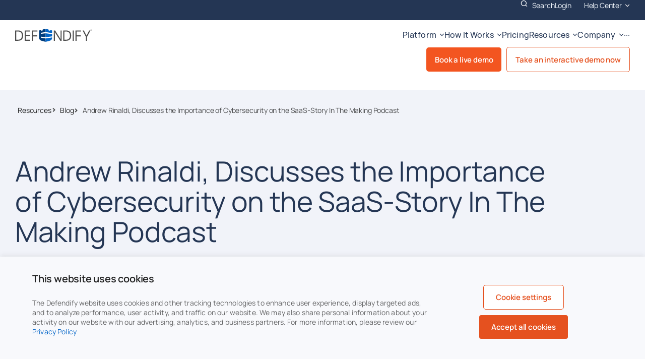

--- FILE ---
content_type: text/html; charset=UTF-8
request_url: https://www.defendify.com/blog/co-founder-andrew-rinaldi-discusses-the-importance-of-cybersecurity-on-the-saas-story-in-the-making-podcast/
body_size: 68938
content:
<!doctype html>
<html lang="en-US">
<head>
	<meta charset="UTF-8">
	<meta name="viewport" content="width=device-width, initial-scale=1">
	<link rel="profile" href="https://gmpg.org/xfn/11">
	<meta name='robots' content='index, follow, max-image-preview:large, max-snippet:-1, max-video-preview:-1' />

	<!-- This site is optimized with the Yoast SEO plugin v26.8 - https://yoast.com/product/yoast-seo-wordpress/ -->
	<title>Andrew Rinaldi, Discusses the Importance of Cybersecurity on the SaaS-Story In The Making Podcast | Defendify</title>
	<meta name="description" content="Andrew Rinaldi, Co-Founder at Defendify, discusses the tactics used to scale a tech startup, as well as what every B2B SaaS leader should know about prioritizing cybersecurity. Hosted by Matt Wolach on the SaaS-Story in the Making podcast." />
	<link rel="canonical" href="https://www.defendify.com/blog/co-founder-andrew-rinaldi-discusses-the-importance-of-cybersecurity-on-the-saas-story-in-the-making-podcast/" />
	<meta property="og:locale" content="en_US" />
	<meta property="og:type" content="article" />
	<meta property="og:title" content="Andrew Rinaldi, Discusses the Importance of Cybersecurity on the SaaS-Story In The Making Podcast | Defendify" />
	<meta property="og:description" content="Andrew Rinaldi, Co-Founder at Defendify, discusses the tactics used to scale a tech startup, as well as what every B2B SaaS leader should know about prioritizing cybersecurity. Hosted by Matt Wolach on the SaaS-Story in the Making podcast." />
	<meta property="og:url" content="https://www.defendify.com/blog/co-founder-andrew-rinaldi-discusses-the-importance-of-cybersecurity-on-the-saas-story-in-the-making-podcast/" />
	<meta property="og:site_name" content="Defendify" />
	<meta property="article:modified_time" content="2022-08-24T21:40:23+00:00" />
	<meta property="og:image" content="https://www.defendify.com/wp-content/uploads/2022/08/saas_story_in_the_making_andrew_rinaldi.png-1.webp" />
	<meta property="og:image:width" content="551" />
	<meta property="og:image:height" content="310" />
	<meta property="og:image:type" content="image/webp" />
	<meta name="twitter:card" content="summary_large_image" />
	<script type="application/ld+json" class="yoast-schema-graph">{"@context":"https://schema.org","@graph":[{"@type":"WebPage","@id":"https://www.defendify.com/blog/co-founder-andrew-rinaldi-discusses-the-importance-of-cybersecurity-on-the-saas-story-in-the-making-podcast/","url":"https://www.defendify.com/blog/co-founder-andrew-rinaldi-discusses-the-importance-of-cybersecurity-on-the-saas-story-in-the-making-podcast/","name":"Andrew Rinaldi, Discusses the Importance of Cybersecurity on the SaaS-Story In The Making Podcast | Defendify","isPartOf":{"@id":"https://www.defendify.com/#website"},"primaryImageOfPage":{"@id":"https://www.defendify.com/blog/co-founder-andrew-rinaldi-discusses-the-importance-of-cybersecurity-on-the-saas-story-in-the-making-podcast/#primaryimage"},"image":{"@id":"https://www.defendify.com/blog/co-founder-andrew-rinaldi-discusses-the-importance-of-cybersecurity-on-the-saas-story-in-the-making-podcast/#primaryimage"},"thumbnailUrl":"https://www.defendify.com/wp-content/uploads/2022/08/saas_story_in_the_making_andrew_rinaldi.png-1.webp","datePublished":"2021-04-13T06:06:05+00:00","dateModified":"2022-08-24T21:40:23+00:00","description":"Andrew Rinaldi, Co-Founder at Defendify, discusses the tactics used to scale a tech startup, as well as what every B2B SaaS leader should know about prioritizing cybersecurity. Hosted by Matt Wolach on the SaaS-Story in the Making podcast.","breadcrumb":{"@id":"https://www.defendify.com/blog/co-founder-andrew-rinaldi-discusses-the-importance-of-cybersecurity-on-the-saas-story-in-the-making-podcast/#breadcrumb"},"inLanguage":"en-US","potentialAction":[{"@type":"ReadAction","target":["https://www.defendify.com/blog/co-founder-andrew-rinaldi-discusses-the-importance-of-cybersecurity-on-the-saas-story-in-the-making-podcast/"]}]},{"@type":"ImageObject","inLanguage":"en-US","@id":"https://www.defendify.com/blog/co-founder-andrew-rinaldi-discusses-the-importance-of-cybersecurity-on-the-saas-story-in-the-making-podcast/#primaryimage","url":"https://www.defendify.com/wp-content/uploads/2022/08/saas_story_in_the_making_andrew_rinaldi.png-1.webp","contentUrl":"https://www.defendify.com/wp-content/uploads/2022/08/saas_story_in_the_making_andrew_rinaldi.png-1.webp","width":551,"height":310,"caption":"Defendify Co-FOunder, Andrew Rinaldi, on the SaaS-Story in the Making podcast"},{"@type":"BreadcrumbList","@id":"https://www.defendify.com/blog/co-founder-andrew-rinaldi-discusses-the-importance-of-cybersecurity-on-the-saas-story-in-the-making-podcast/#breadcrumb","itemListElement":[{"@type":"ListItem","position":1,"name":"Home","item":"https://www.defendify.com/"},{"@type":"ListItem","position":2,"name":"Blog/Events","item":"https://www.defendify.com/blog/"},{"@type":"ListItem","position":3,"name":"Andrew Rinaldi, Discusses the Importance of Cybersecurity on the SaaS-Story In The Making Podcast"}]},{"@type":"WebSite","@id":"https://www.defendify.com/#website","url":"https://www.defendify.com/","name":"Defendify","description":"","publisher":{"@id":"https://www.defendify.com/#organization"},"potentialAction":[{"@type":"SearchAction","target":{"@type":"EntryPoint","urlTemplate":"https://www.defendify.com/?s={search_term_string}"},"query-input":{"@type":"PropertyValueSpecification","valueRequired":true,"valueName":"search_term_string"}}],"inLanguage":"en-US"},{"@type":"Organization","@id":"https://www.defendify.com/#organization","name":"Defendify","url":"https://www.defendify.com/","logo":{"@type":"ImageObject","inLanguage":"en-US","@id":"https://www.defendify.com/#/schema/logo/image/","url":"https://www.defendify.com/wp-content/uploads/2022/06/Defendify_Logo-Original.svg","contentUrl":"https://www.defendify.com/wp-content/uploads/2022/06/Defendify_Logo-Original.svg","width":480,"height":82,"caption":"Defendify"},"image":{"@id":"https://www.defendify.com/#/schema/logo/image/"}}]}</script>
	<!-- / Yoast SEO plugin. -->


<link rel="alternate" type="application/rss+xml" title="Defendify &raquo; Feed" href="https://www.defendify.com/feed/" />
<link rel="alternate" type="application/rss+xml" title="Defendify &raquo; Comments Feed" href="https://www.defendify.com/comments/feed/" />
<link rel="alternate" title="oEmbed (JSON)" type="application/json+oembed" href="https://www.defendify.com/wp-json/oembed/1.0/embed?url=https%3A%2F%2Fwww.defendify.com%2Fblog%2Fco-founder-andrew-rinaldi-discusses-the-importance-of-cybersecurity-on-the-saas-story-in-the-making-podcast%2F" />
<link rel="alternate" title="oEmbed (XML)" type="text/xml+oembed" href="https://www.defendify.com/wp-json/oembed/1.0/embed?url=https%3A%2F%2Fwww.defendify.com%2Fblog%2Fco-founder-andrew-rinaldi-discusses-the-importance-of-cybersecurity-on-the-saas-story-in-the-making-podcast%2F&#038;format=xml" />
<style id='wp-img-auto-sizes-contain-inline-css'>
img:is([sizes=auto i],[sizes^="auto," i]){contain-intrinsic-size:3000px 1500px}
/*# sourceURL=wp-img-auto-sizes-contain-inline-css */
</style>
<link rel='stylesheet' id='hello-elementor-theme-style-css' href='https://www.defendify.com/wp-content/themes/hello-elementor/assets/css/theme.css?ver=3.4.6' media='all' />
<link rel='stylesheet' id='jet-menu-hello-css' href='https://www.defendify.com/wp-content/plugins/jet-menu/integration/themes/hello-elementor/assets/css/style.css?ver=2.4.18' media='all' />
<style id='wp-emoji-styles-inline-css'>

	img.wp-smiley, img.emoji {
		display: inline !important;
		border: none !important;
		box-shadow: none !important;
		height: 1em !important;
		width: 1em !important;
		margin: 0 0.07em !important;
		vertical-align: -0.1em !important;
		background: none !important;
		padding: 0 !important;
	}
/*# sourceURL=wp-emoji-styles-inline-css */
</style>
<link rel='stylesheet' id='wp-block-library-css' href='https://www.defendify.com/wp-includes/css/dist/block-library/style.min.css?ver=6.9' media='all' />
<link rel='stylesheet' id='jet-engine-frontend-css' href='https://www.defendify.com/wp-content/plugins/jet-engine/assets/css/frontend.css?ver=3.8.3' media='all' />
<style id='global-styles-inline-css'>
:root{--wp--preset--aspect-ratio--square: 1;--wp--preset--aspect-ratio--4-3: 4/3;--wp--preset--aspect-ratio--3-4: 3/4;--wp--preset--aspect-ratio--3-2: 3/2;--wp--preset--aspect-ratio--2-3: 2/3;--wp--preset--aspect-ratio--16-9: 16/9;--wp--preset--aspect-ratio--9-16: 9/16;--wp--preset--color--black: #000000;--wp--preset--color--cyan-bluish-gray: #abb8c3;--wp--preset--color--white: #ffffff;--wp--preset--color--pale-pink: #f78da7;--wp--preset--color--vivid-red: #cf2e2e;--wp--preset--color--luminous-vivid-orange: #ff6900;--wp--preset--color--luminous-vivid-amber: #fcb900;--wp--preset--color--light-green-cyan: #7bdcb5;--wp--preset--color--vivid-green-cyan: #00d084;--wp--preset--color--pale-cyan-blue: #8ed1fc;--wp--preset--color--vivid-cyan-blue: #0693e3;--wp--preset--color--vivid-purple: #9b51e0;--wp--preset--gradient--vivid-cyan-blue-to-vivid-purple: linear-gradient(135deg,rgb(6,147,227) 0%,rgb(155,81,224) 100%);--wp--preset--gradient--light-green-cyan-to-vivid-green-cyan: linear-gradient(135deg,rgb(122,220,180) 0%,rgb(0,208,130) 100%);--wp--preset--gradient--luminous-vivid-amber-to-luminous-vivid-orange: linear-gradient(135deg,rgb(252,185,0) 0%,rgb(255,105,0) 100%);--wp--preset--gradient--luminous-vivid-orange-to-vivid-red: linear-gradient(135deg,rgb(255,105,0) 0%,rgb(207,46,46) 100%);--wp--preset--gradient--very-light-gray-to-cyan-bluish-gray: linear-gradient(135deg,rgb(238,238,238) 0%,rgb(169,184,195) 100%);--wp--preset--gradient--cool-to-warm-spectrum: linear-gradient(135deg,rgb(74,234,220) 0%,rgb(151,120,209) 20%,rgb(207,42,186) 40%,rgb(238,44,130) 60%,rgb(251,105,98) 80%,rgb(254,248,76) 100%);--wp--preset--gradient--blush-light-purple: linear-gradient(135deg,rgb(255,206,236) 0%,rgb(152,150,240) 100%);--wp--preset--gradient--blush-bordeaux: linear-gradient(135deg,rgb(254,205,165) 0%,rgb(254,45,45) 50%,rgb(107,0,62) 100%);--wp--preset--gradient--luminous-dusk: linear-gradient(135deg,rgb(255,203,112) 0%,rgb(199,81,192) 50%,rgb(65,88,208) 100%);--wp--preset--gradient--pale-ocean: linear-gradient(135deg,rgb(255,245,203) 0%,rgb(182,227,212) 50%,rgb(51,167,181) 100%);--wp--preset--gradient--electric-grass: linear-gradient(135deg,rgb(202,248,128) 0%,rgb(113,206,126) 100%);--wp--preset--gradient--midnight: linear-gradient(135deg,rgb(2,3,129) 0%,rgb(40,116,252) 100%);--wp--preset--font-size--small: 13px;--wp--preset--font-size--medium: 20px;--wp--preset--font-size--large: 36px;--wp--preset--font-size--x-large: 42px;--wp--preset--spacing--20: 0.44rem;--wp--preset--spacing--30: 0.67rem;--wp--preset--spacing--40: 1rem;--wp--preset--spacing--50: 1.5rem;--wp--preset--spacing--60: 2.25rem;--wp--preset--spacing--70: 3.38rem;--wp--preset--spacing--80: 5.06rem;--wp--preset--shadow--natural: 6px 6px 9px rgba(0, 0, 0, 0.2);--wp--preset--shadow--deep: 12px 12px 50px rgba(0, 0, 0, 0.4);--wp--preset--shadow--sharp: 6px 6px 0px rgba(0, 0, 0, 0.2);--wp--preset--shadow--outlined: 6px 6px 0px -3px rgb(255, 255, 255), 6px 6px rgb(0, 0, 0);--wp--preset--shadow--crisp: 6px 6px 0px rgb(0, 0, 0);}:root { --wp--style--global--content-size: 800px;--wp--style--global--wide-size: 1200px; }:where(body) { margin: 0; }.wp-site-blocks > .alignleft { float: left; margin-right: 2em; }.wp-site-blocks > .alignright { float: right; margin-left: 2em; }.wp-site-blocks > .aligncenter { justify-content: center; margin-left: auto; margin-right: auto; }:where(.wp-site-blocks) > * { margin-block-start: 24px; margin-block-end: 0; }:where(.wp-site-blocks) > :first-child { margin-block-start: 0; }:where(.wp-site-blocks) > :last-child { margin-block-end: 0; }:root { --wp--style--block-gap: 24px; }:root :where(.is-layout-flow) > :first-child{margin-block-start: 0;}:root :where(.is-layout-flow) > :last-child{margin-block-end: 0;}:root :where(.is-layout-flow) > *{margin-block-start: 24px;margin-block-end: 0;}:root :where(.is-layout-constrained) > :first-child{margin-block-start: 0;}:root :where(.is-layout-constrained) > :last-child{margin-block-end: 0;}:root :where(.is-layout-constrained) > *{margin-block-start: 24px;margin-block-end: 0;}:root :where(.is-layout-flex){gap: 24px;}:root :where(.is-layout-grid){gap: 24px;}.is-layout-flow > .alignleft{float: left;margin-inline-start: 0;margin-inline-end: 2em;}.is-layout-flow > .alignright{float: right;margin-inline-start: 2em;margin-inline-end: 0;}.is-layout-flow > .aligncenter{margin-left: auto !important;margin-right: auto !important;}.is-layout-constrained > .alignleft{float: left;margin-inline-start: 0;margin-inline-end: 2em;}.is-layout-constrained > .alignright{float: right;margin-inline-start: 2em;margin-inline-end: 0;}.is-layout-constrained > .aligncenter{margin-left: auto !important;margin-right: auto !important;}.is-layout-constrained > :where(:not(.alignleft):not(.alignright):not(.alignfull)){max-width: var(--wp--style--global--content-size);margin-left: auto !important;margin-right: auto !important;}.is-layout-constrained > .alignwide{max-width: var(--wp--style--global--wide-size);}body .is-layout-flex{display: flex;}.is-layout-flex{flex-wrap: wrap;align-items: center;}.is-layout-flex > :is(*, div){margin: 0;}body .is-layout-grid{display: grid;}.is-layout-grid > :is(*, div){margin: 0;}body{padding-top: 0px;padding-right: 0px;padding-bottom: 0px;padding-left: 0px;}a:where(:not(.wp-element-button)){text-decoration: underline;}:root :where(.wp-element-button, .wp-block-button__link){background-color: #32373c;border-width: 0;color: #fff;font-family: inherit;font-size: inherit;font-style: inherit;font-weight: inherit;letter-spacing: inherit;line-height: inherit;padding-top: calc(0.667em + 2px);padding-right: calc(1.333em + 2px);padding-bottom: calc(0.667em + 2px);padding-left: calc(1.333em + 2px);text-decoration: none;text-transform: inherit;}.has-black-color{color: var(--wp--preset--color--black) !important;}.has-cyan-bluish-gray-color{color: var(--wp--preset--color--cyan-bluish-gray) !important;}.has-white-color{color: var(--wp--preset--color--white) !important;}.has-pale-pink-color{color: var(--wp--preset--color--pale-pink) !important;}.has-vivid-red-color{color: var(--wp--preset--color--vivid-red) !important;}.has-luminous-vivid-orange-color{color: var(--wp--preset--color--luminous-vivid-orange) !important;}.has-luminous-vivid-amber-color{color: var(--wp--preset--color--luminous-vivid-amber) !important;}.has-light-green-cyan-color{color: var(--wp--preset--color--light-green-cyan) !important;}.has-vivid-green-cyan-color{color: var(--wp--preset--color--vivid-green-cyan) !important;}.has-pale-cyan-blue-color{color: var(--wp--preset--color--pale-cyan-blue) !important;}.has-vivid-cyan-blue-color{color: var(--wp--preset--color--vivid-cyan-blue) !important;}.has-vivid-purple-color{color: var(--wp--preset--color--vivid-purple) !important;}.has-black-background-color{background-color: var(--wp--preset--color--black) !important;}.has-cyan-bluish-gray-background-color{background-color: var(--wp--preset--color--cyan-bluish-gray) !important;}.has-white-background-color{background-color: var(--wp--preset--color--white) !important;}.has-pale-pink-background-color{background-color: var(--wp--preset--color--pale-pink) !important;}.has-vivid-red-background-color{background-color: var(--wp--preset--color--vivid-red) !important;}.has-luminous-vivid-orange-background-color{background-color: var(--wp--preset--color--luminous-vivid-orange) !important;}.has-luminous-vivid-amber-background-color{background-color: var(--wp--preset--color--luminous-vivid-amber) !important;}.has-light-green-cyan-background-color{background-color: var(--wp--preset--color--light-green-cyan) !important;}.has-vivid-green-cyan-background-color{background-color: var(--wp--preset--color--vivid-green-cyan) !important;}.has-pale-cyan-blue-background-color{background-color: var(--wp--preset--color--pale-cyan-blue) !important;}.has-vivid-cyan-blue-background-color{background-color: var(--wp--preset--color--vivid-cyan-blue) !important;}.has-vivid-purple-background-color{background-color: var(--wp--preset--color--vivid-purple) !important;}.has-black-border-color{border-color: var(--wp--preset--color--black) !important;}.has-cyan-bluish-gray-border-color{border-color: var(--wp--preset--color--cyan-bluish-gray) !important;}.has-white-border-color{border-color: var(--wp--preset--color--white) !important;}.has-pale-pink-border-color{border-color: var(--wp--preset--color--pale-pink) !important;}.has-vivid-red-border-color{border-color: var(--wp--preset--color--vivid-red) !important;}.has-luminous-vivid-orange-border-color{border-color: var(--wp--preset--color--luminous-vivid-orange) !important;}.has-luminous-vivid-amber-border-color{border-color: var(--wp--preset--color--luminous-vivid-amber) !important;}.has-light-green-cyan-border-color{border-color: var(--wp--preset--color--light-green-cyan) !important;}.has-vivid-green-cyan-border-color{border-color: var(--wp--preset--color--vivid-green-cyan) !important;}.has-pale-cyan-blue-border-color{border-color: var(--wp--preset--color--pale-cyan-blue) !important;}.has-vivid-cyan-blue-border-color{border-color: var(--wp--preset--color--vivid-cyan-blue) !important;}.has-vivid-purple-border-color{border-color: var(--wp--preset--color--vivid-purple) !important;}.has-vivid-cyan-blue-to-vivid-purple-gradient-background{background: var(--wp--preset--gradient--vivid-cyan-blue-to-vivid-purple) !important;}.has-light-green-cyan-to-vivid-green-cyan-gradient-background{background: var(--wp--preset--gradient--light-green-cyan-to-vivid-green-cyan) !important;}.has-luminous-vivid-amber-to-luminous-vivid-orange-gradient-background{background: var(--wp--preset--gradient--luminous-vivid-amber-to-luminous-vivid-orange) !important;}.has-luminous-vivid-orange-to-vivid-red-gradient-background{background: var(--wp--preset--gradient--luminous-vivid-orange-to-vivid-red) !important;}.has-very-light-gray-to-cyan-bluish-gray-gradient-background{background: var(--wp--preset--gradient--very-light-gray-to-cyan-bluish-gray) !important;}.has-cool-to-warm-spectrum-gradient-background{background: var(--wp--preset--gradient--cool-to-warm-spectrum) !important;}.has-blush-light-purple-gradient-background{background: var(--wp--preset--gradient--blush-light-purple) !important;}.has-blush-bordeaux-gradient-background{background: var(--wp--preset--gradient--blush-bordeaux) !important;}.has-luminous-dusk-gradient-background{background: var(--wp--preset--gradient--luminous-dusk) !important;}.has-pale-ocean-gradient-background{background: var(--wp--preset--gradient--pale-ocean) !important;}.has-electric-grass-gradient-background{background: var(--wp--preset--gradient--electric-grass) !important;}.has-midnight-gradient-background{background: var(--wp--preset--gradient--midnight) !important;}.has-small-font-size{font-size: var(--wp--preset--font-size--small) !important;}.has-medium-font-size{font-size: var(--wp--preset--font-size--medium) !important;}.has-large-font-size{font-size: var(--wp--preset--font-size--large) !important;}.has-x-large-font-size{font-size: var(--wp--preset--font-size--x-large) !important;}
:root :where(.wp-block-pullquote){font-size: 1.5em;line-height: 1.6;}
/*# sourceURL=global-styles-inline-css */
</style>
<link rel='stylesheet' id='cookie-law-info-css' href='https://www.defendify.com/wp-content/plugins/cookie-law-info/legacy/public/css/cookie-law-info-public.css?ver=3.3.9.1' media='all' />
<link rel='stylesheet' id='cookie-law-info-gdpr-css' href='https://www.defendify.com/wp-content/plugins/cookie-law-info/legacy/public/css/cookie-law-info-gdpr.css?ver=3.3.9.1' media='all' />
<link rel='stylesheet' id='hello-elementor-css' href='https://www.defendify.com/wp-content/themes/hello-elementor/assets/css/reset.css?ver=3.4.6' media='all' />
<link rel='stylesheet' id='chld_thm_cfg_child-css' href='https://www.defendify.com/wp-content/themes/hello-elementor-child-theme/style.css?ver=6.9' media='all' />
<link rel='stylesheet' id='hello-elementor-header-footer-css' href='https://www.defendify.com/wp-content/themes/hello-elementor/assets/css/header-footer.css?ver=3.4.6' media='all' />
<link rel='stylesheet' id='jet-fb-option-field-select-css' href='https://www.defendify.com/wp-content/plugins/jetformbuilder/modules/option-field/assets/build/select.css?ver=0edd78a6f12e2b918b82' media='all' />
<link rel='stylesheet' id='jet-fb-option-field-checkbox-css' href='https://www.defendify.com/wp-content/plugins/jetformbuilder/modules/option-field/assets/build/checkbox.css?ver=6e25adbbae5a5d1bb65e' media='all' />
<link rel='stylesheet' id='jet-fb-option-field-radio-css' href='https://www.defendify.com/wp-content/plugins/jetformbuilder/modules/option-field/assets/build/radio.css?ver=7c6d0d4d7df91e6bd6a4' media='all' />
<link rel='stylesheet' id='jet-fb-advanced-choices-css' href='https://www.defendify.com/wp-content/plugins/jetformbuilder/modules/advanced-choices/assets/build/main.css?ver=ca05550a7cac3b9b55a3' media='all' />
<link rel='stylesheet' id='jet-fb-wysiwyg-css' href='https://www.defendify.com/wp-content/plugins/jetformbuilder/modules/wysiwyg/assets/build/wysiwyg.css?ver=5a4d16fb6d7a94700261' media='all' />
<link rel='stylesheet' id='jet-fb-switcher-css' href='https://www.defendify.com/wp-content/plugins/jetformbuilder/modules/switcher/assets/build/switcher.css?ver=06c887a8b9195e5a119d' media='all' />
<link rel='stylesheet' id='font-awesome-all-css' href='https://www.defendify.com/wp-content/plugins/jet-menu/assets/public/lib/font-awesome/css/all.min.css?ver=5.12.0' media='all' />
<link rel='stylesheet' id='font-awesome-v4-shims-css' href='https://www.defendify.com/wp-content/plugins/jet-menu/assets/public/lib/font-awesome/css/v4-shims.min.css?ver=5.12.0' media='all' />
<link rel='stylesheet' id='jet-menu-public-styles-css' href='https://www.defendify.com/wp-content/plugins/jet-menu/assets/public/css/public.css?ver=2.4.18' media='all' />
<link rel='stylesheet' id='jet-popup-frontend-css' href='https://www.defendify.com/wp-content/plugins/jet-popup/assets/css/jet-popup-frontend.css?ver=2.0.20.3' media='all' />
<link rel='stylesheet' id='elementor-frontend-css' href='https://www.defendify.com/wp-content/uploads/elementor/css/custom-frontend.min.css?ver=1769193642' media='all' />
<link rel='stylesheet' id='widget-icon-list-css' href='https://www.defendify.com/wp-content/uploads/elementor/css/custom-widget-icon-list.min.css?ver=1769193642' media='all' />
<link rel='stylesheet' id='jet-elements-css' href='https://www.defendify.com/wp-content/plugins/jet-elements/assets/css/jet-elements.css?ver=2.8.0' media='all' />
<link rel='stylesheet' id='jet-dropbar-css' href='https://www.defendify.com/wp-content/plugins/jet-elements/assets/css/addons/jet-dropbar.css?ver=2.8.0' media='all' />
<link rel='stylesheet' id='widget-image-css' href='https://www.defendify.com/wp-content/plugins/elementor/assets/css/widget-image.min.css?ver=3.34.2' media='all' />
<link rel='stylesheet' id='widget-spacer-css' href='https://www.defendify.com/wp-content/plugins/elementor/assets/css/widget-spacer.min.css?ver=3.34.2' media='all' />
<link rel='stylesheet' id='e-sticky-css' href='https://www.defendify.com/wp-content/plugins/elementor-pro/assets/css/modules/sticky.min.css?ver=3.34.2' media='all' />
<link rel='stylesheet' id='widget-heading-css' href='https://www.defendify.com/wp-content/plugins/elementor/assets/css/widget-heading.min.css?ver=3.34.2' media='all' />
<link rel='stylesheet' id='widget-social-icons-css' href='https://www.defendify.com/wp-content/plugins/elementor/assets/css/widget-social-icons.min.css?ver=3.34.2' media='all' />
<link rel='stylesheet' id='e-apple-webkit-css' href='https://www.defendify.com/wp-content/uploads/elementor/css/custom-apple-webkit.min.css?ver=1769193642' media='all' />
<link rel='stylesheet' id='widget-divider-css' href='https://www.defendify.com/wp-content/plugins/elementor/assets/css/widget-divider.min.css?ver=3.34.2' media='all' />
<link rel='stylesheet' id='widget-share-buttons-css' href='https://www.defendify.com/wp-content/plugins/elementor-pro/assets/css/widget-share-buttons.min.css?ver=3.34.2' media='all' />
<link rel='stylesheet' id='widget-video-css' href='https://www.defendify.com/wp-content/plugins/elementor/assets/css/widget-video.min.css?ver=3.34.2' media='all' />
<link rel='stylesheet' id='swiper-css' href='https://www.defendify.com/wp-content/plugins/elementor/assets/lib/swiper/v8/css/swiper.min.css?ver=8.4.5' media='all' />
<link rel='stylesheet' id='e-swiper-css' href='https://www.defendify.com/wp-content/plugins/elementor/assets/css/conditionals/e-swiper.min.css?ver=3.34.2' media='all' />
<link rel='stylesheet' id='e-popup-css' href='https://www.defendify.com/wp-content/plugins/elementor-pro/assets/css/conditionals/popup.min.css?ver=3.34.2' media='all' />
<link rel='stylesheet' id='e-animation-fadeIn-css' href='https://www.defendify.com/wp-content/plugins/elementor/assets/lib/animations/styles/fadeIn.min.css?ver=3.34.2' media='all' />
<link rel='stylesheet' id='jet-blocks-css' href='https://www.defendify.com/wp-content/uploads/elementor/css/custom-jet-blocks.css?ver=1.3.22' media='all' />
<link rel='stylesheet' id='elementor-icons-css' href='https://www.defendify.com/wp-content/plugins/elementor/assets/lib/eicons/css/elementor-icons.min.css?ver=5.46.0' media='all' />
<link rel='stylesheet' id='elementor-post-7-css' href='https://www.defendify.com/wp-content/uploads/elementor/css/post-7.css?ver=1769193642' media='all' />
<link rel='stylesheet' id='jet-blog-css' href='https://www.defendify.com/wp-content/plugins/jet-blog/assets/css/jet-blog.css?ver=2.4.8' media='all' />
<link rel='stylesheet' id='jet-tabs-frontend-css' href='https://www.defendify.com/wp-content/plugins/jet-tabs/assets/css/jet-tabs-frontend.css?ver=2.2.13' media='all' />
<link rel='stylesheet' id='font-awesome-5-all-css' href='https://www.defendify.com/wp-content/plugins/elementor/assets/lib/font-awesome/css/all.min.css?ver=3.34.2' media='all' />
<link rel='stylesheet' id='font-awesome-4-shim-css' href='https://www.defendify.com/wp-content/plugins/elementor/assets/lib/font-awesome/css/v4-shims.min.css?ver=3.34.2' media='all' />
<link rel='stylesheet' id='elementor-post-7445-css' href='https://www.defendify.com/wp-content/uploads/elementor/css/post-7445.css?ver=1769193642' media='all' />
<link rel='stylesheet' id='elementor-post-106-css' href='https://www.defendify.com/wp-content/uploads/elementor/css/post-106.css?ver=1769193643' media='all' />
<link rel='stylesheet' id='elementor-post-2122-css' href='https://www.defendify.com/wp-content/uploads/elementor/css/post-2122.css?ver=1769193699' media='all' />
<link rel='stylesheet' id='elementor-post-3020-css' href='https://www.defendify.com/wp-content/uploads/elementor/css/post-3020.css?ver=1769193699' media='all' />
<link rel='stylesheet' id='elementor-post-3035-css' href='https://www.defendify.com/wp-content/uploads/elementor/css/post-3035.css?ver=1769193699' media='all' />
<link rel='stylesheet' id='elementor-post-7840-css' href='https://www.defendify.com/wp-content/uploads/elementor/css/post-7840.css?ver=1769193699' media='all' />
<link rel='stylesheet' id='elementor-post-7593-css' href='https://www.defendify.com/wp-content/uploads/elementor/css/post-7593.css?ver=1769193643' media='all' />
<link rel='stylesheet' id='elementor-post-3401-css' href='https://www.defendify.com/wp-content/uploads/elementor/css/post-3401.css?ver=1769193643' media='all' />
<link rel='stylesheet' id='jquery-chosen-css' href='https://www.defendify.com/wp-content/plugins/jet-search/assets/lib/chosen/chosen.min.css?ver=1.8.7' media='all' />
<link rel='stylesheet' id='jet-search-css' href='https://www.defendify.com/wp-content/plugins/jet-search/assets/css/jet-search.css?ver=3.5.16.1' media='all' />
<script src="https://www.defendify.com/wp-includes/js/jquery/jquery.min.js?ver=3.7.1" id="jquery-core-js"></script>
<script src="https://www.defendify.com/wp-includes/js/jquery/jquery-migrate.min.js?ver=3.4.1" id="jquery-migrate-js"></script>
<script src="https://www.defendify.com/wp-includes/js/imagesloaded.min.js?ver=6.9" id="imagesLoaded-js"></script>
<script id="cookie-law-info-js-extra">
var Cli_Data = {"nn_cookie_ids":[],"cookielist":[],"non_necessary_cookies":[],"ccpaEnabled":"1","ccpaRegionBased":"","ccpaBarEnabled":"1","strictlyEnabled":["necessary","obligatoire"],"ccpaType":"ccpa_gdpr","js_blocking":"1","custom_integration":"","triggerDomRefresh":"","secure_cookies":""};
var cli_cookiebar_settings = {"animate_speed_hide":"500","animate_speed_show":"500","background":"#FFF","border":"#b1a6a6c2","border_on":"","button_1_button_colour":"#61a229","button_1_button_hover":"#4e8221","button_1_link_colour":"#fff","button_1_as_button":"1","button_1_new_win":"","button_2_button_colour":"#333","button_2_button_hover":"#292929","button_2_link_colour":"#444","button_2_as_button":"","button_2_hidebar":"","button_3_button_colour":"#dedfe0","button_3_button_hover":"#b2b2b3","button_3_link_colour":"#333333","button_3_as_button":"1","button_3_new_win":"","button_4_button_colour":"#ffffff","button_4_button_hover":"#cccccc","button_4_link_colour":"#e5511f","button_4_as_button":"1","button_7_button_colour":"#e5511f","button_7_button_hover":"#b74119","button_7_link_colour":"#fff","button_7_as_button":"1","button_7_new_win":"","font_family":"inherit","header_fix":"","notify_animate_hide":"1","notify_animate_show":"","notify_div_id":"#cookie-law-info-bar","notify_position_horizontal":"right","notify_position_vertical":"bottom","scroll_close":"","scroll_close_reload":"1","accept_close_reload":"1","reject_close_reload":"1","showagain_tab":"","showagain_background":"#fff","showagain_border":"#000","showagain_div_id":"#cookie-law-info-again","showagain_x_position":"100px","text":"#333333","show_once_yn":"","show_once":"10000","logging_on":"","as_popup":"","popup_overlay":"1","bar_heading_text":"This website uses cookies","cookie_bar_as":"banner","popup_showagain_position":"bottom-right","widget_position":"left"};
var log_object = {"ajax_url":"https://www.defendify.com/wp-admin/admin-ajax.php"};
//# sourceURL=cookie-law-info-js-extra
</script>
<script src="https://www.defendify.com/wp-content/plugins/cookie-law-info/legacy/public/js/cookie-law-info-public.js?ver=3.3.9.1" id="cookie-law-info-js"></script>
<script id="cookie-law-info-ccpa-js-extra">
var ccpa_data = {"opt_out_prompt":"Do you really wish to opt out?","opt_out_confirm":"Confirm","opt_out_cancel":"Cancel"};
//# sourceURL=cookie-law-info-ccpa-js-extra
</script>
<script src="https://www.defendify.com/wp-content/plugins/cookie-law-info/legacy/admin/modules/ccpa/assets/js/cookie-law-info-ccpa.js?ver=3.3.9.1" id="cookie-law-info-ccpa-js"></script>
<script src="https://www.defendify.com/wp-content/plugins/elementor/assets/lib/font-awesome/js/v4-shims.min.js?ver=3.34.2" id="font-awesome-4-shim-js"></script>
<link rel="https://api.w.org/" href="https://www.defendify.com/wp-json/" /><link rel="alternate" title="JSON" type="application/json" href="https://www.defendify.com/wp-json/wp/v2/blog/5631" /><link rel="EditURI" type="application/rsd+xml" title="RSD" href="https://www.defendify.com/xmlrpc.php?rsd" />
<meta name="generator" content="WordPress 6.9" />
<link rel='shortlink' href='https://www.defendify.com/?p=5631' />
<script type="text/javascript" src="https://www.bugherd.com/sidebarv2.js?apikey=vx8a184vofsiykzjqxgqjq" async="true"></script> <style> .ppw-ppf-input-container { background-color: #ffffff!important; padding: 150px!important; border-radius: px!important; } .ppw-ppf-input-container div.ppw-ppf-headline { font-size: 18px!important; font-weight: !important; color: !important; } .ppw-ppf-input-container div.ppw-ppf-desc { font-size: 18px!important; font-weight: !important; color: !important; } .ppw-ppf-input-container label.ppw-pwd-label { font-size: px!important; font-weight: !important; color: !important; } div.ppwp-wrong-pw-error { font-size: 16px!important; font-weight: !important; color: #dc3232!important; background: !important; } .ppw-ppf-input-container input[type='submit'] { color: #ffffff!important; background: #f35520!important; } .ppw-ppf-input-container input[type='submit']:hover { color: !important; background: !important; } .ppw-ppf-desc-below { font-size: px!important; font-weight: !important; color: !important; } </style>  <style> .ppw-form { background-color: !important; padding: px!important; border-radius: px!important; } .ppw-headline.ppw-pcp-pf-headline { font-size: px!important; font-weight: !important; color: !important; } .ppw-description.ppw-pcp-pf-desc { font-size: px!important; font-weight: !important; color: !important; } .ppw-pcp-pf-desc-above-btn { display: block; } .ppw-pcp-pf-desc-below-form { font-size: px!important; font-weight: !important; color: !important; } .ppw-input label.ppw-pcp-password-label { font-size: px!important; font-weight: !important; color: !important; } .ppw-form input[type='submit'] { color: !important; background: !important; } .ppw-form input[type='submit']:hover { color: !important; background: !important; } div.ppw-error.ppw-pcp-pf-error-msg { font-size: px!important; font-weight: !important; color: #dc3232!important; background: !important; } </style> <meta name="generator" content="Elementor 3.34.2; settings: css_print_method-external, google_font-enabled, font_display-auto">
<style>

	
	.inner-sticky{
    transition: top 1s ease-in-out;
	}
	
	.admin-bar	#top-bar.scroll-fixed{
	position: fixed;
			top: 32px !important;
	}
		#top-bar.scroll-fixed{
	position: fixed;
			width: 100%;
			margin-top: 0px;
			margin-bottom: 0px;
			top: 0px !important;
		opacity:0;
		transition: all 1.7s ease;

	}
	#top-bar.scroll-fixed.scroll-fixed-animate{
	position: fixed;
		opacity:1;
			transition: all 1.7s ease;
	}


	#main-menu.scroll-fixed .search-hamburger{
		display:block;
	}
	
	.admin-bar	#main-menu.scroll-fixed .search-hamburger{
		display:block;
	}
	
		#main-menu.scroll-fixed{
	position: fixed;
			width: 100%;
			margin-top: 0px;
			margin-bottom: 0px;
			top: 40px !important;
		opacity:0;
		transition: all 1.7s ease;
	}
		.admin-bar	#main-menu.scroll-fixed{
	position: fixed;
			top: 72px !important;

	}
		#main-menu.scroll-fixed.scroll-fixed-animate{
	position: fixed;
				opacity:1;
	transition: all 1.7s ease;
	}
	.inner-sticky.elementor-sticky--active {
    top: 0 !important;

}
	.admin-bar .inner-sticky.elementor-sticky--active {
		top: 32px !important;

	}
	/*admin bar fixed on mobile*/
	#wpadminbar {
    position: fixed;
}

.faq-accordion .elementor-clearfix:after {
    content: "";
    display: block;
    clear: both;
    width: 100%;
    height: 0;
    border-bottom: 1px solid #E5E5E5 !important;
    padding-top: 20px;
}
.faq-accordion a.elementor-accordion-title:after {
  content: "";
    display: block;
    clear: both;
    width: 100%;
    text-align: right;
    height: 0;
    margin-left:50px !important;
    border-bottom: 1px solid #E5E5E5 !important;
    padding-top: 20px;
}

.faq-accordion{
    overflow: hidden;
}

.faq-accordion .elementor-active a.elementor-accordion-title:after{
border-bottom: none !important;
}
	
.faq-accordion .elementor-tab-content {
    padding: 0px 0px 20px 70px !important;
}
	
.faq-accordion .elementor-accordion-icon {
    min-height: 50px;
}
	
/*solution icon box*/
	.solution-icon-box .elementor-image-box-wrapper, .features-check-list .elementor-image-box-wrapper {
	display: flex;
    flex-direction: row;
gap:10px;
}
	
.essentials-check-list .elementor-widget .elementor-icon-list-item, .elementor-widget .elementor-icon-list-item a {
    align-items: start;
}
.align-bottom {
    position: absolute;
    bottom: 0;
}
/* 	TEMPLATES - RESOURCES AND INSIGHTS */
.more-topics.jet-listing-grid__items {
    display: flex;
    flex-direction: row;
    flex-wrap: wrap;
    align-items: center;
    justify-content: flex-start;
    align-content: center;
}

.more-topics .jet-listing-grid__items>.jet-listing-grid__item {
    flex: unset;
    
}

/* Cookies */
	.cli-switch input:checked + .cli-slider:after{
		font-size:0;
	}
	.cli-switch input:checked + .cli-slider:before{
		border-radius: 50%;
    margin-top: 1px;
    margin-left: 2px;
	}
	.cli-switch .cli-slider:before{
		border: 0 !important;
    border-radius: 50% !important;
    margin-top: 1px;
	}

/* IPAD/TAB */
@media only screen and (max-width: 1024px) {
		/*Menu*/
			#main-menu.scroll-fixed{
	position: fixed;
			top: 0px !important;

	}
		.admin-bar	#main-menu.scroll-fixed{
			top: 32px !important;

	}
		.search-hamburger{
		display:none;
	}
	
}
	
/* MOBILE */
@media only screen and (max-width: 767px) {
	.small-carousel .jet-listing-grid__slider-icon {
    background: rgba(0, 0, 0, 0.03) !important;
    border-radius: 50px;
    height: 48px !important;
    width: 48px !important;
	}	
	.small-carousel ul.jet-slick-dots li {
    height: 2px !important;
    border-radius: 0;
    width: 32px !important;
	}
	.small-carousel .jet-listing-grid__items {
    padding-bottom: 40px;
	}
	.small-carousel .jet-listing-grid__slider .jet-slick-dots {
    position: absolute !important;
    bottom: -10px !important;
	}
	/* 	COMPANY	 */
	.cv-details.elementor-widget-icon-box.elementor-mobile-position-top .elementor-icon-box-wrapper {
    display: flex;
	}
	.cv-details .elementor-icon {
    padding-right: 16px;
	}
	
	
}
	
</style>
<style>
	
	.jet-sub-mega-menu .arrow {
		border: none!important;
		padding: 0!important;
	}
	.back-button {
		display: none;
	}
.orange-text {
	color: #F68965;
}
.single-post.postid-1 .page-content {
		padding-top: 60px;
		max-width: 730px;
		margin: auto;
}
.single-post.postid-1 .page-content h1 {
		margin: 0 0 1em;
		font-size: 3rem;
}
.single-post.postid-1 .page-content h3 {
		margin: 1em 0 0.5em 0;
		font-size: 2rem;
}

/* Hover state for text links and links with arrow */
	.link-with-icon-hover .elementor-button-wrapper:hover a {
		color: rgba(4, 102, 200, 1) !important;
	}
	.link-with-icon-hover .elementor-button-wrapper:hover a svg path {
		fill: rgba(4, 102, 200, 1) !important;
	}
	.coded-link-with-icon-hover:hover {
		color: rgba(4, 102, 200, 1) !important;
	}
	.coded-link-with-icon-hover:hover:after {
		content: url(https://www.defendify.com/wp-content/uploads/2022/06/btn-arrow-hover.svg);
	}
	
	.link-with-icon-hover .elementor-widget-container .jet-listing-dynamic-link:hover a, .link-with-icon-hover .elementor-widget-container .jet-listing-dynamic-link:hover i {
		color: rgba(4, 102, 200, 1) !important;
	}
	
	.resources-list-hover .elementor-widget-jet-listing-dynamic-field:hover .jet-listing-dynamic-field__content, .resources-list-hover .elementor-widget-container .elementor-heading-title:hover {
		color: #0466C8 !important;
	}
	.page-heading-hover .elementor-widget-container .elementor-heading-title:hover a {
		color: #0466C8 !important;
	}
	
	/* Pricing page/accordion */
	.aioAccordion a.btn:hover {
		background-color: #D24719 !important;
	}
	.module-list-with-link a:hover span {
		color: #0466C8 !important;
	}
	
	/* Topic Pages */
	.tax-topics .topicLists {
    display: none;
	}
	.tax-topics .topicList__default {
			display: flex;
	}
	.tax-topics.term-45 .topicList__default {
			display: none;
	}
	.tax-topics.term-45 .topicList__ransomware {
			display: flex;
	}
	.tax-topics.term-52 .topicList__vulnerability-management {
			display: flex;
	}
	.tax-topics.term-52 .topicList__default {
			display: none;
	}
	.tax-topics.term-46 .topicList__phishing {
			display: flex;
	}
	.tax-topics.term-46 .topicList__default {
			display: none;
	}
	.tax-topics.term-50 .topicList__insider-threats {
			display: flex;
	}
	.tax-topics.term-50 .topicList__default {
			display: none;
	}
	.tax-topics.term-48 .topicList__cybersecurity-technology {
			display: flex;
	}
	.tax-topics.term-48 .topicList__default {
			display: none;
	}
	.tax-topics.term-47 .topicList__cyber-insurance {
			display: flex;
	}
	.tax-topics.term-47 .topicList__default {
			display: none;
	}
	.tax-topics.term-49 .topicList__cybersecurity-awareness {
			display: flex;
	}
	.tax-topics.term-49 .topicList__default {
			display: none;
	}
	.tax-topics.term-117 .topicList__cyberattack-and-response {
			display: flex;
	}
	.tax-topics.term-117 .topicList__default {
			display: none;
	}
	.tax-topics.term-51 .topicList__compromised-passwords {
			display: flex;
	}
	.tax-topics.term-51 .topicList__default {
			display: none;
	}
	
	/* for video modal */
.video-modal {
    overflow-y: scroll;
		overflow-x: hidden;
}
.video-modal .closeThis {
    padding: 14px 17px;
    background: #fff!important;
    border-radius: 5px;
    font-style: normal;
    font-weight: 500;
    font-size: 15px;
    line-height: 100%;
    text-align: center;
    letter-spacing: -0.015em;
    color: rgba(0, 0, 0, 0.87);
    margin: 10px 10px 10px auto;
    max-width: 145px;
}
.video-modal .closeThis:hover {
    cursor: pointer;
}
	.video-modal .jet-toggle__label-text {
		font-family: 'Manrope', sans-serif;
		color: #fff!important;
	}
.video-modal .expand-col-1 {
    animation-name: open-col-1;
    animation-duration: 1s;
}
.video-modal .contract-col-1 {
    animation-name: contract-col-1;
    animation-duration: 1s;
}
.video-modal .expand-col-2 {
    animation-name: open-col-2;
    animation-duration: 1s;
}
.video-modal .contract-col-2 {
    animation-name: contract-col-2;
    animation: 1s;
}
.no-click {
    pointer-events: none!important;
}
.video-modal .paddingTop150 {
    padding-top: 150px;
}
.video-modal .open-transcript {
		width: 48px;
		height: 48px;
		position: fixed;
		top: 100px;
		right: 50px;
}
	.video-modal .open-transcript:hover {
		cursor: pointer;
	}
@media (min-width: 1514px) {
    .video-transcript1,
    .videoTranscript1--container {
        display: none;
    }
    .video-transcript2 {
        display: none;
    }
}
@media (max-width: 1513px) {
    .open-transcript {
        display: none;
    }
}
@keyframes open-col-1 {
  from {width: 0%;}
  to {width: 100%}
}
@keyframes contract-col-1 {
    from {width: 92%;}
    to {width: 0%}
}
@keyframes open-col-2 {
  from {width: 0%;}
  to {width: 8%}
}
@keyframes contract-col-2 {
    from{width:30%;}
    to{width: 0%}
}
</style>
<style>
/* Single Post Quote - start */
selector .elementor-widget-container > ul > li {
    margin-bottom: 30px;
}
selector .wp-block-quote {
    font-size: 25px;
    font-weight: 600;
    line-height: 32px;
    letter-spacing: -0.01em;
    text-align: left;
    color: rgba(36, 54, 84, 1);
    padding: 25px 30px;
}
selector .wp-block-quote::before {
    content: '';
    background: url(/wp-content/uploads/2022/07/qoutes-icon.svg);
    background-repeat: repeat;
    background-size: auto;
    width: 38px;
    height: 29px;
    display: block;
    background-size: contain;
    background-repeat: no-repeat;
    position: absolute;
    left: 0;
}
selector .wp-block-quote cite strong {
    font-size: 18px;
    font-weight: 600;
    line-height: 26px;
    letter-spacing: 0.01em;
    text-align: left;
    color: rgba(0, 0, 0, 0.87);
    font-style: inherit;
    display: block;
}
selector .wp-block-quote cite {
    font-size: 14px;
    font-weight: 400;
    line-height: 21px;
    letter-spacing: 0.01em;
    text-align: left;
    font-style: inherit;
    display: block;
}
selector .contact-bottom strong {
    font-size: 18px;
    font-weight: 600;
    line-height: 26px;
    letter-spacing: 0.01em;
    text-align: left;
}
selector .contact-bottom {
    font-size: 14px;
    font-weight: 400;
    line-height: 21px;
    letter-spacing: 0.01em;
    text-align: left;
    background: rgba(245, 250, 255, 1);
    padding: 30px;
    border-radius: 10px;
}
selector .elementor-widget-container p {
    margin-bottom: 2rem;
}
selector .wp-block-image {
    margin-bottom: 60px;
    margin-top: 30px;
}
/* Single Post Quote - end */
	
	#ls-breadcrumbs li .elementor-icon-list-text {
		color:rgba(0, 0, 0, 0.38)!important;
	}
	#ls-breadcrumbs li a .elementor-icon-list-text {
		color:rgba(0, 0, 0, 0.87)!important;
	}
	.ddbtn3::after {
    content: '';
    background: url(https://www.defendify.com/wp-content/uploads/2022/07/button-right-arrow.svg);
    background-repeat: no-repeat;
    width: 14px;
    height: 14px;
    display: inline-block;
    position: relative;
    left: 10px;
	}
	.ddbtn3 {
		color: rgba(229, 81, 31, 1);
		font-size: 15px;
		font-weight: 500;
		line-height: 15px;
		letter-spacing: -0.015em;
		text-align: center;
	}
	.showonmobileonly {
		display:none!important;
	}	
	@media only screen and (min-width: 1304px) {
	}
	@media only screen and (min-width: 1026px) {
		.jet-menu .top-level-link .jet-dropdown-arrow.fa.fa-angle-down {
			-webkit-transition: all 500ms ease;
			-moz-transition: all 500ms ease;
			-ms-transition: all 500ms ease;
			-o-transition: all 500ms ease;
			transition: all 500ms ease;
		}
		.jet-menu .top-level-link:hover .jet-dropdown-arrow.fa.fa-angle-down {
			-moz-transform: rotate(180deg);
			-webkit-transform: rotate(180deg);
			-o-transform: rotate(180deg);
			-ms-transform: rotate(180deg);
			transform: rotate(180deg);
			-webkit-transition: all 500ms ease;
			-moz-transition: all 500ms ease;
			-ms-transition: all 500ms ease;
			-o-transition: all 500ms ease;
			transition: all 500ms ease;
		}
		.jet-sub-mega-menu {
			background: transparent !important;
			box-shadow: none !important;
		}
		#dd-wrap1 {
			border-radius: 0px 0px 25px 25px !important;
		}
		.dd-right-sidebox > div {
			border-radius: 0px 0px 25px 0px !important;
		}
	}
	@media only screen and (min-width: 1024px) {
		/*Nav Desktop*/	
		.jet-sub-mega-menu {

		}		
	}
	@media all and (max-width: 768px) {
		#protect-boxes > div > div > div {
			margin: 0 !important;
		}
	}
	@media only screen and (max-width: 1025px) {
		.showonmobileonly {
				display:block!important;
			}
    .jet-mobile-menu__container .elementor-102 .elementor-element.elementor-element-742df72b, 
		.jet-mobile-menu__container .elementor-102 .elementor-element.elementor-element-308125b,
		.jet-mobile-menu__container .dd-left-sidebox,
		.jet-mobile-menu__container .dd-right-sidebox {
			width: 100%!important;
		}
		.jet-mobile-menu__container .elementor-102 .elementor-element.elementor-element-742df72b > .elementor-element-populated {
					margin: 0px 0px 0px 0px!important;
		} 
		.jet-mobile-menu__container .dd-left-sidebox > div {
				padding: 0!important;
		}
		.jet-mobile-menu__container .dd-wrap1, 
		.jet-mobile-menu__container .dd-wrap1 > div, 
		.jet-mobile-menu__container .elementor-101 .elementor-element.elementor-element-412d3b8 > div,
		.jet-mobile-menu__container .elementor-101 .elementor-element.elementor-element-78365fc {
			background:transparent!important;
			box-shadow:none!important;
		}
		.jet-mobile-menu__container section.elementor-section.elementor-inner-section.elementor-element.elementor-element-2233fc0.elementor-section-full_width.elementor-section-height-default.elementor-section-height-default {
				background: transparent;
				box-shadow: none;
		}
		.jet-mobile-menu__container .dd-right-sidebox {
				margin-left: -20px;
				min-width: 111%!important;
		}
		.jet-mobile-menu__container .elementor-102 .elementor-element.elementor-element-308125b > .elementor-element-populated,
		.jet-mobile-menu__container .elementor-105 .elementor-element.elementor-element-f4fe4e1 > .elementor-element-populated,
		.jet-mobile-menu__container .elementor-105 .elementor-element.elementor-element-71a911c > .elementor-element-populated {
					margin: 30px 0px 0px 0px!important;
		}
		.jet-mobile-menu__container .elementor-102 .elementor-element.elementor-element-66860779 .elementor-divider {
				padding-top: 0;
				padding-bottom: 0;
		}
		.jet-mobile-menu__container .elementor-element.elementor-element-4c08a0e.elementor-hidden-tablet.elementor-hidden-mobile_extra.elementor-hidden-mobile.elementor-widget.elementor-widget-heading {
				display: block;
		}
		.jet-mobile-menu__container .elementor-101 .elementor-element.elementor-element-412d3b8 > .elementor-element-populated {
    		margin: 0px 0px 0px 0px;
				padding: 0;
		}
		.jet-mobile-menu__container  .elementor-101 .elementor-element.elementor-element-beab25c > .elementor-element-populated {
					padding: 20px 20px 40px 20px;
					margin-left: -20px;
					width: 110%;
					margin-right: -20px;
					margin-top: 30px;
		}
		.jet-mobile-menu__container .elementor-102 .elementor-element.elementor-element-f283c92 > .elementor-element-populated {
				padding: 0px 0px 0px 0px;
		}
		.jet-mobile-menu__container .elementor-102 .elementor-element.elementor-element-1ba6de68,
		.jet-mobile-menu__container .elementor-102 .elementor-element.elementor-element-e2cb4df,
		.jet-mobile-menu__container .elementor-104 .elementor-element.elementor-element-b603342,
		.jet-mobile-menu__container .elementor-104 .elementor-element.elementor-element-d25f8bb,
		.jet-mobile-menu__container .elementor-104 .elementor-element.elementor-element-fa027e8 {
				width: 100%;
				max-width: 100%;
		}
		.jet-mobile-menu__container .elementor-102 .elementor-element.elementor-element-18e35218 > .elementor-element-populated, 
		.jet-mobile-menu__container .elementor-105 .elementor-element.elementor-element-3e3b9521 > .elementor-element-populated,
		.jet-mobile-menu__container .elementor-104 .elementor-element.elementor-element-4e314b5 > .elementor-element-populated {
				padding: 16px 16px 16px 16px;
				margin-top: 30px;
		}
		.dd-right-sidebox > div {
		}
	}
</style>
<script>

document.addEventListener('DOMContentLoaded', function() {
jQuery(function($) {
var mywindow = $(window);
var mypos = mywindow.scrollTop();
let scrolling = false; 
window.addEventListener('scroll', function() {
scrolling = true;
});
setInterval(() => {
if (scrolling) {
scrolling = false;
if (mypos > 40) {
if (mywindow.scrollTop() > mypos) {
$('#stickynav').addClass('headerup');
} else {
$('#stickynav').removeClass('headerup');
}
}
mypos = mywindow.scrollTop();
}
}, 300);
});
});

</script>
<style>
#stickynav{
transition : transform 0.34s ease;
}
.headerup{
transform: translateY(-127px); 
}
.help-center button.jet-dropbar__button:hover {
    text-decoration: none !important;    
}
</style>

<!-- Google Tag Manager -->
<script>(function(w,d,s,l,i){w[l]=w[l]||[];w[l].push({'gtm.start':
new Date().getTime(),event:'gtm.js'});var f=d.getElementsByTagName(s)[0],
j=d.createElement(s),dl=l!=='dataLayer'?'&l='+l:'';j.async=true;j.src=
'https://www.googletagmanager.com/gtm.js?id='+i+dl;f.parentNode.insertBefore(j,f);
})(window,document,'script','dataLayer','GTM-P48TFR6');</script>
<!-- End Google Tag Manager -->


<!-- Google Tag Manager -- Currently in Use with GA4 /Dev Patrick -->
<script>(function(w,d,s,l,i){w[l]=w[l]||[];w[l].push({'gtm.start':
new Date().getTime(),event:'gtm.js'});var f=d.getElementsByTagName(s)[0],
j=d.createElement(s),dl=l!=='dataLayer'?'&l='+l:'';j.async=true;j.src=
'https://www.googletagmanager.com/gtm.js?id='+i+dl;f.parentNode.insertBefore(j,f);
})(window,document,'script','dataLayer','GTM-5SKM9W3');</script>
<!-- End Google Tag Manager -->
<style>
	#cookie-law-info-bar {
		background: rgba(248, 249, 252, 1) !important;
		padding: 32px 64px !important;
	}
	#cookie-law-info-bar .cli-bar-message {
		font-size: 14px!important;
		font-weight: 400!important;
		line-height: 1.4!important;
		letter-spacing: 0.01em;
		text-align: left;
		color:rgba(0, 0, 0, 0.6);
		max-width:800px;
	}
	#cookie-law-info-bar .cli_messagebar_head {
		margin: 0 !important;
		padding: 0;
		font-size: 20px!important;
		font-weight: 600!important;
		line-height: 1.2!important;
		letter-spacing: -0.01em;
		text-align: left;
		color:rgba(0, 0, 0, 0.87);
		margin-bottom: 5px !important;
	}
	#cookie-law-info-bar .cli-bar-byn > a {
		margin: 5px;
		border-radius: 5px;
		padding: 16px 24px !important;
		font-size: 15px !important;
		font-weight: 600 !important;
		line-height: 15px;
		letter-spacing: -0.01em;
		text-align: center;
		border: 1px solid;
		position: relative;
		top: -10px;
}
#hubspot-messages-iframe-container.widget-align-right {
    z-index: 999;
}
div#cookie-law-info-bar {
    z-index: 9999;
}
@media all and (max-width: 1025px) {
	#cookie-law-info-bar {
		padding: 20px !important;
	}
	.cli-bar-byn {
    display: flex;
	}
	.cli-style-v2 .cli-bar-message {
		width: 50%;
	}
}
@media all and (max-width: 790px) {
	#cookie-law-info-bar .cli-bar-message {
		width: 100%;
		margin-bottom: 25px;
	}
	.cli-bar-byn {
    display: flex;
	}
}
</style>
<style>
@media screen and (max-width: 1024px) {
	a.mobile-link.mobile-top-level-link {
			width: 100%;
	}
}
</style>
<style>
	/* Homepage Hero Switcher */
   .animationToggle {
        background-image: url('/wp-content/uploads/2022/10/toggle-692.png'); 
        background-size: 346px 218px;
        background-repeat: no-repeat;
        background-position: left top;
        width: 346px;
        height: 218px;
        position: absolute;
        right: 0;
        bottom: 0;
    }
    .animationToggle.active {
        background-image: url('/wp-content/uploads/2022/09/animation-off1.svg');
    }
    .animationTurnedOff {
        position: absolute;
        opacity: 0;
    }
    .animationTurnedOff.active{
        opacity: 1;
    }
    .animationTurnedOn.inactive{
        opacity: 0;
    }
    .hero.off {
        background-color: #243654 ;
    }
    .hero h1.dark,
    .hero p.dark,
		.hero .elementor-icon-list-text.dark {
        color: #fff!important;
    }
    .hero .btn2.dark {
        border: 1px solid #fff!important;
        border-radius: 5px;
        color: #fff!important;
    }
    .hero .btn2.dark .elementor-button-text {
        color: #fff!important;
        fill: #fff!important;
    }
    .hero .btn2.dark:hover .elementor-button-text {
        color: #e5511f!important;
        border: 0px solid #fff!important;
    }
    @media (max-width: 1320px){
        .animationToggle {
        background-image: url('/wp-content/uploads/2022/10/toggle-692.png');
        background-size: 24vw 15vw;
        background-repeat: no-repeat;
        background-position: right bottom;
        }
        .animationToggle.active {
            background-image: url('/wp-content/uploads/2022/09/animation-off-mobile.svg');
        }
    }
    @media (max-width: 768px){
        .animationToggle {
        background-image: url('/wp-content/uploads/2022/10/toggle-692.png');
        background-size: 40vw 25vw;
        background-repeat: no-repeat;
        background-position: right bottom;
        }
        .animationToggle.active {
            background-image: url('/wp-content/uploads/2022/09/animation-off-mobile.svg');
        }
    }
    @media (max-width: 600px){
        .animationToggle {
        background-image: url('/wp-content/uploads/2022/10/toggle-692.png');
        background-size: 181px 118px;
        background-repeat: no-repeat;
        background-position: left top;
        width: 181px;
        height: 118px;
        }
        .animationToggle.active {
            background-image: url('/wp-content/uploads/2022/09/animation-off-mobile.svg');
        }
    }
	
	.cli-tab-footer .wt-cli-privacy-accept-btn{
			color: #fff !important;
	}	
</style>
<script>
    var hsscript = document.createElement('script');
    hsscript.id = 'wphs';
    hsscript.src = 'https://cdn.jsdelivr.net/npm/hockeystack@latest/hockeystack.min.js';
    hsscript.async = 1;
    hsscript.dataset.apikey = '8f8cf4d66a510942de3fe29dddd3d6';
    hsscript.dataset.cookieless = 1;
    hsscript.dataset.autoIdentify = 1;
    document.getElementsByTagName('head')[0].append(hsscript);
</script>
			<style>
				.e-con.e-parent:nth-of-type(n+4):not(.e-lazyloaded):not(.e-no-lazyload),
				.e-con.e-parent:nth-of-type(n+4):not(.e-lazyloaded):not(.e-no-lazyload) * {
					background-image: none !important;
				}
				@media screen and (max-height: 1024px) {
					.e-con.e-parent:nth-of-type(n+3):not(.e-lazyloaded):not(.e-no-lazyload),
					.e-con.e-parent:nth-of-type(n+3):not(.e-lazyloaded):not(.e-no-lazyload) * {
						background-image: none !important;
					}
				}
				@media screen and (max-height: 640px) {
					.e-con.e-parent:nth-of-type(n+2):not(.e-lazyloaded):not(.e-no-lazyload),
					.e-con.e-parent:nth-of-type(n+2):not(.e-lazyloaded):not(.e-no-lazyload) * {
						background-image: none !important;
					}
				}
			</style>
			<script id='nitro-telemetry-meta' nitro-exclude>window.NPTelemetryMetadata={missReason: (!window.NITROPACK_STATE ? 'cache not found' : 'hit'),pageType: 'blog',isEligibleForOptimization: true,}</script><script id='nitro-generic' nitro-exclude>(()=>{window.NitroPack=window.NitroPack||{coreVersion:"na",isCounted:!1};let e=document.createElement("script");if(e.src="https://nitroscripts.com/XIwPSbjCYRfPLWcIZeIikFfpQKqcqOry",e.async=!0,e.id="nitro-script",document.head.appendChild(e),!window.NitroPack.isCounted){window.NitroPack.isCounted=!0;let t=()=>{navigator.sendBeacon("https://to.getnitropack.com/p",JSON.stringify({siteId:"XIwPSbjCYRfPLWcIZeIikFfpQKqcqOry",url:window.location.href,isOptimized:!!window.IS_NITROPACK,coreVersion:"na",missReason:window.NPTelemetryMetadata?.missReason||"",pageType:window.NPTelemetryMetadata?.pageType||"",isEligibleForOptimization:!!window.NPTelemetryMetadata?.isEligibleForOptimization}))};(()=>{let e=()=>new Promise(e=>{"complete"===document.readyState?e():window.addEventListener("load",e)}),i=()=>new Promise(e=>{document.prerendering?document.addEventListener("prerenderingchange",e,{once:!0}):e()}),a=async()=>{await i(),await e(),t()};a()})(),window.addEventListener("pageshow",e=>{if(e.persisted){let i=document.prerendering||self.performance?.getEntriesByType?.("navigation")[0]?.activationStart>0;"visible"!==document.visibilityState||i||t()}})}})();</script><link rel="icon" href="https://www.defendify.com/wp-content/uploads/2022/07/cropped-favicon-32x32.png" sizes="32x32" />
<link rel="icon" href="https://www.defendify.com/wp-content/uploads/2022/07/cropped-favicon-192x192.png" sizes="192x192" />
<link rel="apple-touch-icon" href="https://www.defendify.com/wp-content/uploads/2022/07/cropped-favicon-180x180.png" />
<meta name="msapplication-TileImage" content="https://www.defendify.com/wp-content/uploads/2022/07/cropped-favicon-270x270.png" />
		<style id="wp-custom-css">
			.faq-toggle a {
	color: #0466C8;
}

.archive .elementor-element-667ec5b6 h5.elementor-heading-title.elementor-size-default {
	display:none !important;
}

@media only screen and (max-width: 560px) {
	.elementor-element-4126baa,
	.elementor-element-3fae579 {
    margin: 0px 0px 20px 0px;
  }
}

.elementor-3112 .elementor-element.elementor-element-3c6644e .elementor-button:hover {
	fill: #ffe8e1 !important;
	color: #c45648 !important;
	background-color: #ffe8e1 !important;
}

.elementor-element.elementor-button-info .elementor-button, 
.parent-pageid-297 .elementor-element-c1c3497 {
	background-color: #fff;
}
.elementor-element.elementor-button-info .elementor-button:hover, 
.parent-pageid-297 .elementor-element-c1c3497:hover {
    background-color: #FDE9E2;
}

#guide-quickstart,
#guide-fcybersecurity {
	margin-top: 10px;
	max-width: 200px;
	padding: 20px 40px;
	border-radius: 5px;
	background-color: #f35520;
	display: none;
}
.elementor-button.guide-cta:hover {
	background-color: #d24719;
	cursor: pointer;
}
.single-guides.postid-3959 #guide-quickstart {
	display: inline-block !important
}
.single-guides.postid-3986 #guide-fcybersecurity {
	display: inline-block !important
}

.page-id-7372 .elementor-icon.elementor-animation- svg {
}
.page-id-7372 h3.elementor-icon-box-title {
	font-size: 24px !important;
}

.jet-toggle__content{
	height:0 !important;
}
.active-toggle .jet-toggle__content{
	height:auto !important;
}

.jet-listing-grid__slider-icon.prev-arrow {
    border-radius:50px !important;
}
.jet-listing-grid__slider-icon.next-arrow{
    border-radius:50px !important;
}
.jet-toggle__label-text {
    color: #243654 !important;
    font-family: 'Manrope';
    font-size: 20px;
    font-weight: 600;
    line-height: 22px;
}

/* Password Protected Content */

/* Input */
.post-password-form p input[type=password]{
	width:370px;
}

/* Submit */
.post-password-form p .ppw-pwd-submit-btn{
	padding-left:17px;
	margin-left:15px;
	border-color:rgba(0,0,0,0);
	padding-right:17px;
	padding-top:12px;
	padding-bottom:12px;
}

/* Submit (hover) */
.post-password-form p .ppw-pwd-submit-btn:hover{
	background-color:#d24719 !important;
}

/* 479px and smaller screen sizes */
@media (max-width:479px){

	/* Input container */
	.ppw-post-password-container .post-password-form .ppw-ppf-input-container{
		padding-left:16px !important;
		padding-right:20px !important;
		padding-top:80px !important;
		padding-bottom:80px !important;
		
	}
	
}

/* 1026px and larger screen sizes */
@media (min-width:1026px){

	/* Submit */
	.post-password-form p .ppw-pwd-submit-btn{
		font-size:16px;
	}
	
}		</style>
		</head>
<body class="wp-singular blog-template-default single single-blog postid-5631 single-format-standard wp-custom-logo wp-embed-responsive wp-theme-hello-elementor wp-child-theme-hello-elementor-child-theme hello-elementor-default jet-desktop-menu-active elementor-default elementor-kit-7 elementor-page-2122">

<!-- Google Tag Manager (noscript) -->
<noscript><iframe src="https://www.googletagmanager.com/ns.html?id=GTM-P48TFR6"
height="0" width="0" style="display:none;visibility:hidden"></iframe></noscript>
<!-- End Google Tag Manager (noscript) -->

<!-- Google Tag Manager (noscript) Currently in Use by GA4 DevPatrick -->
<noscript><iframe src="https://www.googletagmanager.com/ns.html?id=GTM-5SKM9W3"
height="0" width="0" style="display:none;visibility:hidden"></iframe></noscript>
<!-- End Google Tag Manager (noscript) -->

<a class="skip-link screen-reader-text" href="#content">Skip to content</a>

		<header data-elementor-type="header" data-elementor-id="7445" class="elementor elementor-7445 elementor-location-header" data-elementor-post-type="elementor_library">
					<section class="elementor-section elementor-top-section elementor-element elementor-element-dfdc61b elementor-section-full_width elementor-section-height-default elementor-section-height-default" data-id="dfdc61b" data-element_type="section" id="stickynav" data-settings="{&quot;jet_parallax_layout_list&quot;:[],&quot;sticky&quot;:&quot;top&quot;,&quot;sticky_on&quot;:[&quot;desktop&quot;,&quot;tablet&quot;,&quot;mobile&quot;],&quot;sticky_offset&quot;:0,&quot;sticky_effects_offset&quot;:0,&quot;sticky_anchor_link_offset&quot;:0}">
						<div class="elementor-container elementor-column-gap-default">
					<div class="elementor-column elementor-col-100 elementor-top-column elementor-element elementor-element-a2d4dc6" data-id="a2d4dc6" data-element_type="column">
			<div class="elementor-widget-wrap elementor-element-populated">
						<section class="elementor-section elementor-inner-section elementor-element elementor-element-1c6672c elementor-section-height-min-height elementor-hidden-tablet elementor-hidden-mobile elementor-section-content-middle elementor-section-boxed elementor-section-height-default" data-id="1c6672c" data-element_type="section" data-settings="{&quot;jet_parallax_layout_list&quot;:[],&quot;background_background&quot;:&quot;classic&quot;,&quot;animation&quot;:&quot;none&quot;}">
						<div class="elementor-container elementor-column-gap-no">
					<div class="elementor-column elementor-col-100 elementor-inner-column elementor-element elementor-element-8ce2146" data-id="8ce2146" data-element_type="column">
			<div class="elementor-widget-wrap elementor-element-populated">
						<div class="elementor-element elementor-element-4864c9b elementor-icon-list--layout-inline elementor-align-end elementor-widget__width-auto elementor-list-item-link-full_width elementor-widget elementor-widget-icon-list" data-id="4864c9b" data-element_type="widget" data-widget_type="icon-list.default">
				<div class="elementor-widget-container">
							<ul class="elementor-icon-list-items elementor-inline-items">
							<li class="elementor-icon-list-item elementor-inline-item">
											<a href="#elementor-action%3Aaction%3Dpopup%3Aopen%26settings%3DeyJpZCI6Ijc1OTMiLCJ0b2dnbGUiOmZhbHNlfQ%3D%3D">

												<span class="elementor-icon-list-icon">
							<svg xmlns="http://www.w3.org/2000/svg" width="14" height="15" viewBox="0 0 14 15" fill="none"><path d="M11.0194 10.5777L13.8747 13.4323L12.9314 14.3757L10.0767 11.5203C9.01452 12.3718 7.69337 12.8349 6.33203 12.833C3.02003 12.833 0.332031 10.145 0.332031 6.83301C0.332031 3.52101 3.02003 0.833008 6.33203 0.833008C9.64403 0.833008 12.332 3.52101 12.332 6.83301C12.334 8.19434 11.8708 9.5155 11.0194 10.5777ZM9.68203 10.083C10.5281 9.21293 11.0006 8.04663 10.9987 6.83301C10.9987 4.25434 8.91003 2.16634 6.33203 2.16634C3.75336 2.16634 1.66536 4.25434 1.66536 6.83301C1.66536 9.41101 3.75336 11.4997 6.33203 11.4997C7.54565 11.5016 8.71196 11.0291 9.58203 10.183L9.68203 10.083Z" fill="white"></path></svg>						</span>
										<span class="elementor-icon-list-text">Search</span>
											</a>
									</li>
								<li class="elementor-icon-list-item elementor-inline-item">
											<a href="https://app.defendify.com/login" target="_blank">

											<span class="elementor-icon-list-text">Login</span>
											</a>
									</li>
						</ul>
						</div>
				</div>
				<div class="elementor-element elementor-element-6af1c55 jet-dropbar-position-bottom-right elementor-widget__width-auto help-center elementor-widget elementor-widget-jet-dropbar" data-id="6af1c55" data-element_type="widget" data-widget_type="jet-dropbar.default">
				<div class="elementor-widget-container">
					<div class="elementor-jet-dropbar jet-elements">
<div class="jet-dropbar jet-dropbar--slide-down-effect" data-settings="{&quot;mode&quot;:&quot;hover&quot;,&quot;hide_delay&quot;:500,&quot;ajax_template&quot;:&quot;false&quot;,&quot;template_id&quot;:&quot;1409&quot;,&quot;signature&quot;:&quot;302ce81c4d83382db3576793c871670f&quot;}">
	<div class="jet-dropbar__inner">
<button class="jet-dropbar__button"><span class="jet-dropbar__button-text">Help Center</span><span class="jet-elements-icon jet-dropbar__button-icon jet-dropbar__button-icon--after"><svg xmlns="http://www.w3.org/2000/svg" width="10" height="6" viewBox="0 0 10 6" fill="none"><path d="M5.00048 3.78145L8.30048 0.481445L9.24315 1.42411L5.00048 5.66678L0.757812 1.42411L1.70048 0.481445L5.00048 3.78145Z" fill="#FEF8F6"></path></svg></span></button>
<div class="jet-dropbar__content-wrapper">
	<div class="jet-dropbar__content">		<div data-elementor-type="section" data-elementor-id="1409" class="elementor elementor-1409 elementor-location-header" data-elementor-post-type="elementor_library">
					<section class="elementor-section elementor-top-section elementor-element elementor-element-14edef62 elementor-section-boxed elementor-section-height-default elementor-section-height-default" data-id="14edef62" data-element_type="section" data-settings="{&quot;jet_parallax_layout_list&quot;:[],&quot;background_background&quot;:&quot;classic&quot;}">
						<div class="elementor-container elementor-column-gap-no">
					<div class="elementor-column elementor-col-100 elementor-top-column elementor-element elementor-element-6d84b09" data-id="6d84b09" data-element_type="column">
			<div class="elementor-widget-wrap elementor-element-populated">
						<div class="elementor-element elementor-element-72c218e1 elementor-icon-list--layout-traditional elementor-list-item-link-full_width elementor-widget elementor-widget-icon-list" data-id="72c218e1" data-element_type="widget" data-widget_type="icon-list.default">
				<div class="elementor-widget-container">
							<ul class="elementor-icon-list-items">
							<li class="elementor-icon-list-item">
											<a href="https://www.defendify.com/contact/">

											<span class="elementor-icon-list-text">Contact Us</span>
											</a>
									</li>
								<li class="elementor-icon-list-item">
											<a href="#hs-chat-open">

											<span class="elementor-icon-list-text">Live Chat</span>
											</a>
									</li>
								<li class="elementor-icon-list-item">
											<a href="https://www.defendify.com/frequently-asked-questions/">

											<span class="elementor-icon-list-text">FAQs</span>
											</a>
									</li>
								<li class="elementor-icon-list-item">
											<a href="https://www.defendify.com/glossary/">

											<span class="elementor-icon-list-text">Glossary</span>
											</a>
									</li>
						</ul>
						</div>
				</div>
				<div class="elementor-element elementor-element-59688a6 elementor-widget elementor-widget-html" data-id="59688a6" data-element_type="widget" data-widget_type="html.default">
				<div class="elementor-widget-container">
					<script>
    jQuery(document).ready(function($){
       $('.elementor-element-72c218e1 ul li:nth-child(2) a').addClass('chatLink');
       
       $('.chatLink').click(function(){
        $('.IIVKa').click();
       });
    });
</script>				</div>
				</div>
				<div class="elementor-element elementor-element-77544024 elementor-align-justify elementor-widget elementor-widget-button" data-id="77544024" data-element_type="widget" data-widget_type="button.default">
				<div class="elementor-widget-container">
									<div class="elementor-button-wrapper">
					<a class="elementor-button elementor-button-link elementor-size-sm" href="https://www.defendify.com/guide/cyber-security-quickstart-guide/" id="help-center-btn">
						<span class="elementor-button-content-wrapper">
									<span class="elementor-button-text">Get started on Cybersecurity</span>
					</span>
					</a>
				</div>
								</div>
				</div>
					</div>
		</div>
					</div>
		</section>
				</div>
		</div>
</div></div>
</div>
</div>				</div>
				</div>
					</div>
		</div>
					</div>
		</section>
				<section class="elementor-section elementor-inner-section elementor-element elementor-element-dd4a97f elementor-section-content-middle elementor-section-boxed elementor-section-height-default elementor-section-height-default" data-id="dd4a97f" data-element_type="section" data-settings="{&quot;jet_parallax_layout_list&quot;:[],&quot;background_background&quot;:&quot;classic&quot;,&quot;animation&quot;:&quot;none&quot;}">
						<div class="elementor-container elementor-column-gap-no">
					<div class="elementor-column elementor-col-50 elementor-inner-column elementor-element elementor-element-114a794 header-nav-col-1" data-id="114a794" data-element_type="column">
			<div class="elementor-widget-wrap elementor-element-populated">
						<div class="elementor-element elementor-element-1044000 elementor-widget__width-auto elementor-widget elementor-widget-image" data-id="1044000" data-element_type="widget" data-widget_type="image.default">
				<div class="elementor-widget-container">
																<a href="/">
							<img width="480" height="82" src="https://www.defendify.com/wp-content/uploads/2022/06/Defendify_Logo-Original.svg" class="attachment-full size-full wp-image-7337" alt="Defendify full logo" />								</a>
															</div>
				</div>
				<div class="elementor-element elementor-element-9792e41 elementor-widget__width-auto elementor-hidden-tablet elementor-hidden-mobile elementor-widget elementor-widget-jet-mega-menu" data-id="9792e41" data-element_type="widget" data-widget_type="jet-mega-menu.default">
				<div class="elementor-widget-container">
					<div class="menu-main-menu-container"><div class="jet-menu-container"><div class="jet-menu-inner"><ul class="jet-menu jet-menu--animation-type-fade jet-menu--roll-up"><li id="jet-menu-item-95" class="jet-menu-item jet-menu-item-type-custom jet-menu-item-object-custom jet-has-roll-up jet-mega-menu-item jet-regular-item jet-menu-item-has-children jet-menu-item-95"><a href="/layered-security/" class="top-level-link"><div class="jet-menu-item-wrapper"><div class="jet-menu-title">Platform</div><div class="jet-dropdown-arrow"><svg xmlns="http://www.w3.org/2000/svg" width="10" height="6" viewBox="0 0 10 6" fill="none"><path d="M5.00048 3.78145L8.30048 0.481445L9.24315 1.42411L5.00048 5.66678L0.757812 1.42411L1.70048 0.481445L5.00048 3.78145Z" fill="#243654"></path></svg></div></div></a><div class="jet-sub-mega-menu" data-template-id="101">		<div data-elementor-type="wp-post" data-elementor-id="101" class="elementor elementor-101" data-elementor-post-type="jet-menu">
						<section class="elementor-section elementor-top-section elementor-element elementor-element-f8feef6 elementor-section-boxed elementor-section-height-default elementor-section-height-default" data-id="f8feef6" data-element_type="section" data-settings="{&quot;jet_parallax_layout_list&quot;:[]}">
						<div class="elementor-container elementor-column-gap-no">
					<div class="elementor-column elementor-col-100 elementor-top-column elementor-element elementor-element-4c9eb57d" data-id="4c9eb57d" data-element_type="column">
			<div class="elementor-widget-wrap elementor-element-populated">
						<section class="elementor-section elementor-inner-section elementor-element elementor-element-207f5d57 elementor-section-full_width dd-wrap1 elementor-section-height-default elementor-section-height-default" data-id="207f5d57" data-element_type="section" id="dd-wrap1" data-settings="{&quot;jet_parallax_layout_list&quot;:[],&quot;background_background&quot;:&quot;classic&quot;}">
						<div class="elementor-container elementor-column-gap-no">
					<div class="elementor-column elementor-col-50 elementor-inner-column elementor-element elementor-element-598391a6 dd-left-sidebox" data-id="598391a6" data-element_type="column">
			<div class="elementor-widget-wrap elementor-element-populated">
						<div class="elementor-element elementor-element-969340b elementor-widget elementor-widget-heading" data-id="969340b" data-element_type="widget" data-widget_type="heading.default">
				<div class="elementor-widget-container">
					<h4 class="elementor-heading-title elementor-size-default">The Cybersecurity Platform for IT teams</h4>				</div>
				</div>
				<div class="elementor-element elementor-element-24537f19 elementor-widget elementor-widget-heading" data-id="24537f19" data-element_type="widget" data-widget_type="heading.default">
				<div class="elementor-widget-container">
					<p class="elementor-heading-title elementor-size-default">Get multiple layers of protection for your organization with Defendify.﻿</p>				</div>
				</div>
				<div class="elementor-element elementor-element-28c7698d btn-nav-orange elementor-widget elementor-widget-button" data-id="28c7698d" data-element_type="widget" data-widget_type="button.default">
				<div class="elementor-widget-container">
									<div class="elementor-button-wrapper">
					<a class="elementor-button elementor-button-link elementor-size-lg" href="https://www.defendify.com/layered-security/">
						<span class="elementor-button-content-wrapper">
						<span class="elementor-button-icon">
				<i aria-hidden="true" class="arrow arrow-arrow-right"></i>			</span>
									<span class="elementor-button-text">Learn about  Layered Security</span>
					</span>
					</a>
				</div>
								</div>
				</div>
				<div class="elementor-element elementor-element-3d26dc16 elementor-widget-divider--view-line elementor-widget elementor-widget-divider" data-id="3d26dc16" data-element_type="widget" data-widget_type="divider.default">
				<div class="elementor-widget-container">
							<div class="elementor-divider">
			<span class="elementor-divider-separator">
						</span>
		</div>
						</div>
				</div>
				<div class="elementor-element elementor-element-599a0f0 elementor-widget__width-initial mega-menu-lists elementor-icon-list--layout-traditional elementor-list-item-link-full_width elementor-widget elementor-widget-icon-list" data-id="599a0f0" data-element_type="widget" data-widget_type="icon-list.default">
				<div class="elementor-widget-container">
							<ul class="elementor-icon-list-items">
							<li class="elementor-icon-list-item">
											<a href="https://www.defendify.com/layered-security/detection-response/">

												<span class="elementor-icon-list-icon">
							<svg xmlns="http://www.w3.org/2000/svg" width="45" height="45" viewBox="0 0 45 45" fill="none"><path d="M13.0968 15.2531L22.5112 11.25L31.7872 15.2531C33.5594 26.296 26.3416 32.1856 22.5112 33.75C13.429 30.3267 12.4507 19.9923 13.0968 15.2531Z" stroke="#1D75CE" stroke-width="1.5" stroke-linecap="round" stroke-linejoin="round"></path><path d="M24.4031 20.8125L22.0094 23.0566L20.8125 21.9346" stroke="#1D75CE" stroke-width="1.5" stroke-linecap="round" stroke-linejoin="round"></path><circle cx="21.9375" cy="5.0625" r="1.6875" fill="#82B3E4"></circle><path opacity="0.5" d="M5.625 17.4375C6.65021 13.2129 9.32033 9.61008 12.9375 7.3125" stroke="url(#paint0_linear_6696_175070)" stroke-width="1.5" stroke-linecap="round"></path><path opacity="0.5" d="M38.8125 17.4375C37.7394 13.1289 34.8406 9.49264 30.9375 7.3125" stroke="url(#paint1_linear_6696_175070)" stroke-width="1.5" stroke-linecap="round"></path><path d="M33.1875 34.875C30.2188 37.684 26.3935 39.375 22.2188 39.375C18.044 39.375 14.2187 37.684 11.25 34.875" stroke="url(#paint2_linear_6696_175070)" stroke-width="1.5" stroke-linecap="round" stroke-linejoin="round"></path><circle cx="37.6875" cy="27" r="1.6875" fill="#82B3E4"></circle><circle cx="6.1875" cy="27" r="1.6875" fill="#82B3E4"></circle><defs><linearGradient id="paint0_linear_6696_175070" x1="17.5908" y1="5.25203" x2="9.25835" y2="20.6897" gradientUnits="userSpaceOnUse"><stop stop-color="#82B3E4"></stop><stop offset="1" stop-color="#82B3E4" stop-opacity="0"></stop></linearGradient><linearGradient id="paint1_linear_6696_175070" x1="40.4426" y1="18.0762" x2="23.1659" y2="7.97916" gradientUnits="userSpaceOnUse"><stop stop-color="#82B3E4"></stop><stop offset="1" stop-color="#82B3E4" stop-opacity="0"></stop></linearGradient><linearGradient id="paint2_linear_6696_175070" x1="4.15272" y1="29.3913" x2="22.7771" y2="13.6067" gradientUnits="userSpaceOnUse"><stop stop-color="#82B3E4" stop-opacity="0"></stop><stop offset="0.520833" stop-color="#82B3E4"></stop></linearGradient></defs></svg>						</span>
										<span class="elementor-icon-list-text"></span>
											</a>
									</li>
								<li class="elementor-icon-list-item">
											<a href="https://www.defendify.com/layered-security/detection-response/">

											<span class="elementor-icon-list-text"><span class="inner">Detection &amp; Response​</span></span>
											</a>
									</li>
								<li class="elementor-icon-list-item">
											<a href="https://www.defendify.com/layered-security/detection-response/">

											<span class="elementor-icon-list-text"><span class="ddbtn">Minimize risk and maximize uptime with detection and response<i aria-hidden="true" class="arrow arrow-arrow-right"></i></span></span>
											</a>
									</li>
								<li class="elementor-icon-list-item">
											<a href="https://www.defendify.com/layered-security/detection-response/managed-detection-response/">

												<span class="elementor-icon-list-icon">
							<i aria-hidden="true" class="fas fa-check"></i>						</span>
										<span class="elementor-icon-list-text">Managed Detection and Response</span>
											</a>
									</li>
								<li class="elementor-icon-list-item">
											<a href="https://www.defendify.com/layered-security/detection-response/cyber-incident-response-plan/">

												<span class="elementor-icon-list-icon">
							<i aria-hidden="true" class="fas fa-check"></i>						</span>
										<span class="elementor-icon-list-text">Cyber Incident Response Plan</span>
											</a>
									</li>
								<li class="elementor-icon-list-item">
											<a href="https://www.defendify.com/layered-security/detection-response/cybersecurity-threat-alerts/">

												<span class="elementor-icon-list-icon">
							<i aria-hidden="true" class="fas fa-check"></i>						</span>
										<span class="elementor-icon-list-text">Cybersecurity Threat Alerts</span>
											</a>
									</li>
						</ul>
						</div>
				</div>
				<div class="elementor-element elementor-element-cc5e697 elementor-widget__width-initial mega-menu-lists elementor-icon-list--layout-traditional elementor-list-item-link-full_width elementor-widget elementor-widget-icon-list" data-id="cc5e697" data-element_type="widget" data-widget_type="icon-list.default">
				<div class="elementor-widget-container">
							<ul class="elementor-icon-list-items">
							<li class="elementor-icon-list-item">
											<a href="https://www.defendify.com/layered-security/policies-training/">

												<span class="elementor-icon-list-icon">
							<svg xmlns="http://www.w3.org/2000/svg" width="45" height="45" viewBox="0 0 45 45" fill="none"><ellipse cx="22.2072" cy="17.3636" rx="2.60168" ry="2.73861" stroke="#1D75CE" stroke-width="1.5"></ellipse><path d="M15.3555 28.6278C15.3555 29.042 15.6913 29.3778 16.1055 29.3778C16.5197 29.3778 16.8555 29.042 16.8555 28.6278H15.3555ZM28.1912 28.6278C28.1912 29.042 28.527 29.3778 28.9412 29.3778C29.3554 29.3778 29.6912 29.042 29.6912 28.6278L28.1912 28.6278ZM16.8555 28.6278C16.8555 26.9498 17.4671 25.3522 18.5381 24.1839L17.4324 23.1703C16.0962 24.628 15.3555 26.5921 15.3555 28.6278H16.8555ZM18.5381 24.1839C19.6071 23.0177 21.0422 22.3765 22.5234 22.3765L22.5234 20.8765C20.6002 20.8765 18.7705 21.7105 17.4324 23.1703L18.5381 24.1839ZM22.5234 22.3765C24.0045 22.3765 25.4396 23.0177 26.5086 24.1839L27.6143 23.1703C26.2762 21.7105 24.4465 20.8765 22.5234 20.8765L22.5234 22.3765ZM26.5086 24.1839C27.5796 25.3522 28.1912 26.9498 28.1912 28.6278L29.6912 28.6278C29.6912 26.5921 28.9505 24.628 27.6143 23.1703L26.5086 24.1839Z" fill="#1D75CE"></path><path d="M6.1875 30.3783C6.1875 28.5214 6.86367 26.7406 8.06725 25.4276C9.27084 24.1146 10.9033 23.377 12.6054 23.377C13.5192 23.377 14.4128 23.5895 15.2309 23.9896" stroke="url(#paint0_linear_6696_175082)" stroke-width="1.5" stroke-linecap="round" stroke-linejoin="round"></path><ellipse opacity="0.5" cx="12.8751" cy="19.1141" rx="2.60168" ry="2.73861" fill="#82B3E4"></ellipse><path d="M38.8125 30.3783C38.8125 28.5214 38.1363 26.7406 36.9327 25.4276C35.7292 24.1146 34.0967 23.377 32.3946 23.377C31.4808 23.377 30.5872 23.5895 29.7691 23.9896" stroke="url(#paint1_linear_6696_175082)" stroke-width="1.5" stroke-linecap="round" stroke-linejoin="round"></path><ellipse opacity="0.5" rx="2.60168" ry="2.73861" transform="matrix(-1 0 0 1 32.1249 19.1141)" fill="#82B3E4"></ellipse><defs><linearGradient id="paint0_linear_6696_175082" x1="6.47922" y1="30.3783" x2="13.7723" y2="25.1273" gradientUnits="userSpaceOnUse"><stop stop-color="#82B3E4" stop-opacity="0"></stop><stop offset="1" stop-color="#82B3E4"></stop></linearGradient><linearGradient id="paint1_linear_6696_175082" x1="38.5208" y1="30.3783" x2="31.2277" y2="25.1273" gradientUnits="userSpaceOnUse"><stop stop-color="#82B3E4" stop-opacity="0"></stop><stop offset="1" stop-color="#82B3E4"></stop></linearGradient></defs></svg>						</span>
										<span class="elementor-icon-list-text"></span>
											</a>
									</li>
								<li class="elementor-icon-list-item">
											<a href="https://www.defendify.com/layered-security/policies-training/">

											<span class="elementor-icon-list-text"><span class="inner">Policies &amp; Training​</span></span>
											</a>
									</li>
								<li class="elementor-icon-list-item">
											<a href="https://www.defendify.com/layered-security/policies-training/">

											<span class="elementor-icon-list-text"><span class="ddbtn">Build your human firewall with policies and cybersecurity awareness training<i aria-hidden="true" class="arrow arrow-arrow-right"></i></span></span>
											</a>
									</li>
								<li class="elementor-icon-list-item">
											<a href="https://www.defendify.com/layered-security/policies-training/phishing-simulation-tool/">

												<span class="elementor-icon-list-icon">
							<i aria-hidden="true" class="fas fa-check"></i>						</span>
										<span class="elementor-icon-list-text">Phishing Simulations</span>
											</a>
									</li>
								<li class="elementor-icon-list-item">
											<a href="https://www.defendify.com/layered-security/policies-training/cybersecurity-awareness-training/">

												<span class="elementor-icon-list-icon">
							<i aria-hidden="true" class="fas fa-check"></i>						</span>
										<span class="elementor-icon-list-text">Awareness Training</span>
											</a>
									</li>
								<li class="elementor-icon-list-item">
											<a href="https://www.defendify.com/layered-security/policies-training/cybersecurity-awareness-videos/">

												<span class="elementor-icon-list-icon">
							<i aria-hidden="true" class="fas fa-check"></i>						</span>
										<span class="elementor-icon-list-text">Awareness Videos</span>
											</a>
									</li>
								<li class="elementor-icon-list-item">
											<a href="https://www.defendify.com/layered-security/policies-training/cybersecurity-awareness-posters-graphics/">

												<span class="elementor-icon-list-icon">
							<i aria-hidden="true" class="fas fa-check"></i>						</span>
										<span class="elementor-icon-list-text">Awareness Graphics</span>
											</a>
									</li>
								<li class="elementor-icon-list-item">
											<a href="https://www.defendify.com/layered-security/policies-training/technology-acceptable-use-policy/">

												<span class="elementor-icon-list-icon">
							<i aria-hidden="true" class="fas fa-check"></i>						</span>
										<span class="elementor-icon-list-text">Technology Acceptable Use Policy</span>
											</a>
									</li>
						</ul>
						</div>
				</div>
				<div class="elementor-element elementor-element-14d3520 elementor-widget__width-initial mega-menu-lists elementor-icon-list--layout-traditional elementor-list-item-link-full_width elementor-widget elementor-widget-icon-list" data-id="14d3520" data-element_type="widget" data-widget_type="icon-list.default">
				<div class="elementor-widget-container">
							<ul class="elementor-icon-list-items">
							<li class="elementor-icon-list-item">
											<a href="https://www.defendify.com/layered-security/assessments-testing/">

												<span class="elementor-icon-list-icon">
							<svg xmlns="http://www.w3.org/2000/svg" width="45" height="45" viewBox="0 0 45 45" fill="none"><path d="M20.0742 33.3187C20.9592 33.9267 21.955 34.4533 23.0737 34.875C26.9041 33.3106 34.1219 27.421 32.3497 16.3781L23.0737 12.375L13.6593 16.3781C13.3576 18.5906 13.4101 22.0224 14.4758 25.4013" stroke="#82B3E4" stroke-width="1.5" stroke-linecap="round" stroke-linejoin="round"></path><path d="M39.375 37.6875V33.375C39.375 26.7476 34.0024 21.375 27.375 21.375H23.0625" stroke="url(#paint0_linear_6696_175096)" stroke-width="1.5"></path><rect x="9.24219" y="25.4731" width="10.8482" height="13.2589" rx="1" stroke="#1D75CE" stroke-width="1.5" stroke-linecap="round" stroke-linejoin="round"></rect><path d="M11.0508 32.4697H13.2244L13.9851 30.8975L15.2893 33.9109L16.1587 32.4697H17.6802" stroke="#1D75CE" stroke-linecap="round" stroke-linejoin="round"></path><path d="M5.625 6.1875V9.375C5.625 16.0024 10.9976 21.375 17.625 21.375H23.0625" stroke="url(#paint1_linear_6696_175096)" stroke-width="1.5" stroke-linecap="round"></path><path d="M23.0625 12.375L32.3494 16.3781C34.1236 27.421 26.8974 33.3106 23.0625 34.875" stroke="#82B3E4" stroke-width="1.5" stroke-linecap="round" stroke-linejoin="round"></path><defs><linearGradient id="paint0_linear_6696_175096" x1="32.7292" y1="44.6354" x2="31.2187" y2="21.375" gradientUnits="userSpaceOnUse"><stop offset="0.1875" stop-color="#CDE0F4" stop-opacity="0"></stop><stop offset="1" stop-color="#CDE0F4"></stop></linearGradient><linearGradient id="paint1_linear_6696_175096" x1="-6.93" y1="-0.0255684" x2="20.6377" y2="21.3538" gradientUnits="userSpaceOnUse"><stop stop-color="#1D75CE" stop-opacity="0"></stop><stop offset="1" stop-color="#1D75CE"></stop></linearGradient></defs></svg>						</span>
										<span class="elementor-icon-list-text"></span>
											</a>
									</li>
								<li class="elementor-icon-list-item">
											<a href="https://www.defendify.com/layered-security/assessments-testing/">

											<span class="elementor-icon-list-text"><span class="inner">Assessments &amp; Testing</span></span>
											</a>
									</li>
								<li class="elementor-icon-list-item">
											<a href="https://www.defendify.com/layered-security/assessments-testing/">

											<span class="elementor-icon-list-text"><span class="ddbtn">﻿﻿Know where you stand with cybersecurity assessments and testing<i aria-hidden="true" class="arrow arrow-arrow-right"></i></span></span>
											</a>
									</li>
								<li class="elementor-icon-list-item">
											<a href="https://www.defendify.com/layered-security/assessments-testing/cybersecurity-risk-assessment-tool/">

												<span class="elementor-icon-list-icon">
							<i aria-hidden="true" class="fas fa-check"></i>						</span>
										<span class="elementor-icon-list-text">Cybersecurity Assessments</span>
											</a>
									</li>
								<li class="elementor-icon-list-item">
											<a href="https://www.defendify.com/layered-security/assessments-testing/penetration-testing/">

												<span class="elementor-icon-list-icon">
							<i aria-hidden="true" class="fas fa-check"></i>						</span>
										<span class="elementor-icon-list-text">Penetration Testing</span>
											</a>
									</li>
								<li class="elementor-icon-list-item">
											<a href="https://www.defendify.com/layered-security/assessments-testing/vulnerability-scanner/">

												<span class="elementor-icon-list-icon">
							<i aria-hidden="true" class="fas fa-check"></i>						</span>
										<span class="elementor-icon-list-text">Vulnerability Scanning</span>
											</a>
									</li>
								<li class="elementor-icon-list-item">
											<a href="https://www.defendify.com/layered-security/assessments-testing/compromised-password-scanner/">

												<span class="elementor-icon-list-icon">
							<i aria-hidden="true" class="fas fa-check"></i>						</span>
										<span class="elementor-icon-list-text">Compromised Password Scanning</span>
											</a>
									</li>
								<li class="elementor-icon-list-item">
											<a href="https://www.defendify.com/layered-security/assessments-testing/website-security-scanner/">

												<span class="elementor-icon-list-icon">
							<i aria-hidden="true" class="fas fa-check"></i>						</span>
										<span class="elementor-icon-list-text">Website Scanning</span>
											</a>
									</li>
						</ul>
						</div>
				</div>
				<div class="elementor-element elementor-element-487ec8e elementor-position-left elementor-vertical-align-top elementor-widget elementor-widget-image-box" data-id="487ec8e" data-element_type="widget" data-widget_type="image-box.default">
				<div class="elementor-widget-container">
					<div class="elementor-image-box-wrapper"><figure class="elementor-image-box-img"><a href="https://www.defendify.com/layered-security/cybersecurity-service-warranty/" tabindex="-1"><img width="45" height="45" src="https://www.defendify.com/wp-content/uploads/2022/06/Frame-427318590.svg" class="attachment-full size-full wp-image-8063" alt="Cybersecurity Service Warranty" /></a></figure><div class="elementor-image-box-content"><span class="elementor-image-box-title"><a href="https://www.defendify.com/layered-security/cybersecurity-service-warranty/">Defendify Cybersecurity Service Warranty</a></span><p class="elementor-image-box-description"><a href="https://www.defendify.com/layered-security/cybersecurity-service-warranty/"> Provides up to $1 million in breach response expense coverage in the case of a covered cyber event. <i style="color: #E5511F;border-width: 0" aria-hidden="true" class="arrow arrow-arrow-right"></i></a></p></div></div>				</div>
				</div>
					</div>
		</div>
				<div class="elementor-column elementor-col-50 elementor-inner-column elementor-element elementor-element-68c2cc8f dd-right-sidebox" data-id="68c2cc8f" data-element_type="column" data-settings="{&quot;background_background&quot;:&quot;classic&quot;}">
			<div class="elementor-widget-wrap elementor-element-populated">
						<div class="elementor-element elementor-element-9111f79 elementor-widget elementor-widget-heading" data-id="9111f79" data-element_type="widget" data-widget_type="heading.default">
				<div class="elementor-widget-container">
					<p class="elementor-heading-title elementor-size-default">Free Cybersecurity Tools</p>				</div>
				</div>
				<div class="elementor-element elementor-element-0383405 elementor-widget elementor-widget-heading" data-id="0383405" data-element_type="widget" data-widget_type="heading.default">
				<div class="elementor-widget-container">
					<p class="elementor-heading-title elementor-size-default">Free award-winning cybersecurity tools to get you started</p>				</div>
				</div>
				<div class="elementor-element elementor-element-16e9a1d elementor-position-inline-start ddbtn2 elementor-view-default elementor-mobile-position-block-start elementor-widget elementor-widget-icon-box" data-id="16e9a1d" data-element_type="widget" data-widget_type="icon-box.default">
				<div class="elementor-widget-container">
							<div class="elementor-icon-box-wrapper">

						<div class="elementor-icon-box-icon">
				<a href="https://www.defendify.com/cybersecurity-essentials-package/" class="elementor-icon" tabindex="-1" aria-label="Defendify Essentials Package&lt;i aria-hidden=&quot;true&quot; class=&quot;arrow arrow-arrow-right&quot;&gt;&lt;/i&gt;">
				<svg xmlns="http://www.w3.org/2000/svg" width="80" height="80" viewBox="0 0 80 80" fill="none"><circle cx="39.9993" cy="40.1145" r="19.9915" stroke="#82B3E4" stroke-width="2" stroke-linecap="round" stroke-linejoin="round"></circle><path opacity="0.5" d="M17.25 24.2598V17.3662H24.3734M62.7479 24.2598V17.3662H55.8542M17.25 56.2002V62.8641H24.3734M62.7479 56.2002V62.8641H55.8542" stroke="#82B3E4" stroke-width="2" stroke-linecap="round" stroke-linejoin="round"></path><path d="M40 13V24.9489" stroke="url(#paint0_linear_2146_28405)" stroke-width="2" stroke-linecap="round" stroke-linejoin="round"></path><path d="M13 40L24.9489 40" stroke="url(#paint1_linear_2146_28405)" stroke-width="2" stroke-linecap="round" stroke-linejoin="round"></path><path d="M40 55.0508V66.9997" stroke="url(#paint2_linear_2146_28405)" stroke-width="2" stroke-linecap="round" stroke-linejoin="round"></path><path d="M55.0508 40L66.9997 40" stroke="url(#paint3_linear_2146_28405)" stroke-width="2" stroke-linecap="round" stroke-linejoin="round"></path><path d="M33.084 34.4497L40.0034 31.2705L47.4837 34.4497C48.3813 43.5757 42.8708 47.7273 40.0034 48.6623C33.084 45.8572 32.3983 37.8782 33.084 34.4497Z" stroke="#1D75CE" stroke-width="2" stroke-linecap="round" stroke-linejoin="round"></path><path d="M44.0356 38.2393L39.7801 42.2288L37.6523 40.2341" stroke="#1D75CE" stroke-width="2" stroke-linecap="round" stroke-linejoin="round"></path><defs><linearGradient id="paint0_linear_2146_28405" x1="40.5" y1="13" x2="40.5" y2="24.9489" gradientUnits="userSpaceOnUse"><stop stop-color="#68A3DE"></stop><stop offset="1" stop-color="#68A3DE" stop-opacity="0"></stop></linearGradient><linearGradient id="paint1_linear_2146_28405" x1="13" y1="39.5" x2="24.9489" y2="39.5" gradientUnits="userSpaceOnUse"><stop stop-color="#68A3DE"></stop><stop offset="1" stop-color="#68A3DE" stop-opacity="0"></stop></linearGradient><linearGradient id="paint2_linear_2146_28405" x1="40.5" y1="55.0508" x2="40.5" y2="66.9997" gradientUnits="userSpaceOnUse"><stop stop-color="#68A3DE" stop-opacity="0"></stop><stop offset="1" stop-color="#68A3DE"></stop></linearGradient><linearGradient id="paint3_linear_2146_28405" x1="55.0508" y1="39.5" x2="66.9997" y2="39.5" gradientUnits="userSpaceOnUse"><stop stop-color="#68A3DE" stop-opacity="0"></stop><stop offset="1" stop-color="#68A3DE"></stop></linearGradient></defs></svg>				</a>
			</div>
			
						<div class="elementor-icon-box-content">

									<p class="elementor-icon-box-title">
						<a href="https://www.defendify.com/cybersecurity-essentials-package/" >
							Defendify Essentials Package<i aria-hidden="true" class="arrow arrow-arrow-right"></i>						</a>
					</p>
				
				
			</div>
			
		</div>
						</div>
				</div>
				<div class="elementor-element elementor-element-9bfcb85 elementor-position-inline-start ddbtn2 elementor-view-default elementor-mobile-position-block-start elementor-widget elementor-widget-icon-box" data-id="9bfcb85" data-element_type="widget" data-widget_type="icon-box.default">
				<div class="elementor-widget-container">
							<div class="elementor-icon-box-wrapper">

						<div class="elementor-icon-box-icon">
				<a href="https://www.defendify.com/layered-security/assessments-testing/compromised-password-scanner/free-compromised-password-scan/" class="elementor-icon" tabindex="-1" aria-label="Free Compromised Password Scan&lt;i aria-hidden=&quot;true&quot; class=&quot;arrow arrow-arrow-right&quot;&gt;&lt;/i&gt;">
				<svg xmlns="http://www.w3.org/2000/svg" width="45" height="46" viewBox="0 0 45 46" fill="none"><path opacity="0.5" d="M15.625 18.4258V15.6724C15.625 11.7565 18.7995 8.58203 22.7154 8.58203C26.6313 8.58203 29.8058 11.7565 29.8058 15.6724V18.4258" stroke="url(#paint0_linear_738_94286)" stroke-width="1.2"></path><rect x="11.6133" y="18.478" width="22.2039" height="19.2919" rx="2.4" stroke="url(#paint1_linear_738_94286)" stroke-width="1.2"></rect><rect x="7.24609" y="24.3022" width="30.9399" height="7.64397" rx="1.2" stroke="#1D75CE" stroke-width="1.2"></rect><path d="M11.9141 26.2573V30.5282" stroke="#1D75CE" stroke-width="1.2" stroke-linecap="round" stroke-linejoin="round"></path><path d="M10.0664 27.3247L13.7651 29.4602" stroke="#1D75CE" stroke-width="1.2" stroke-linecap="round" stroke-linejoin="round"></path><path d="M10.0664 29.4602L13.7651 27.3247" stroke="#1D75CE" stroke-width="1.2" stroke-linecap="round" stroke-linejoin="round"></path><path d="M18.1211 26.2573V30.5282" stroke="#1D75CE" stroke-width="1.2" stroke-linecap="round" stroke-linejoin="round"></path><path d="M16.2734 27.3247L19.9722 29.4602" stroke="#1D75CE" stroke-width="1.2" stroke-linecap="round" stroke-linejoin="round"></path><path d="M16.2734 29.4602L19.9722 27.3247" stroke="#1D75CE" stroke-width="1.2" stroke-linecap="round" stroke-linejoin="round"></path><path d="M24.3398 26.2573V30.5282" stroke="#1D75CE" stroke-width="1.2" stroke-linecap="round" stroke-linejoin="round"></path><path d="M22.4883 27.3247L26.187 29.4602" stroke="#1D75CE" stroke-width="1.2" stroke-linecap="round" stroke-linejoin="round"></path><path d="M22.4883 29.4602L26.187 27.3247" stroke="#1D75CE" stroke-width="1.2" stroke-linecap="round" stroke-linejoin="round"></path><path d="M30.5469 26.2573V30.5282" stroke="#1D75CE" stroke-width="1.2" stroke-linecap="round" stroke-linejoin="round"></path><path d="M28.6992 27.3247L32.3979 29.4602" stroke="#1D75CE" stroke-width="1.2" stroke-linecap="round" stroke-linejoin="round"></path><path d="M28.6992 29.4602L32.3979 27.3247" stroke="#1D75CE" stroke-width="1.2" stroke-linecap="round" stroke-linejoin="round"></path><path d="M34.0625 29.7622H36.3654" stroke="#1D75CE" stroke-width="1.2" stroke-linecap="round" stroke-linejoin="round"></path><defs><linearGradient id="paint0_linear_738_94286" x1="22.7154" y1="8.58203" x2="22.7154" y2="18.707" gradientUnits="userSpaceOnUse"><stop stop-color="#82B3E4"></stop><stop offset="1" stop-color="#82B3E4" stop-opacity="0"></stop></linearGradient><linearGradient id="paint1_linear_738_94286" x1="22.7153" y1="37.5879" x2="22.7153" y2="18.2505" gradientUnits="userSpaceOnUse"><stop stop-color="#82B3E4"></stop><stop offset="0.252834" stop-color="#82B3E4" stop-opacity="0"></stop><stop offset="0.717033" stop-color="#82B3E4" stop-opacity="0"></stop><stop offset="1" stop-color="#82B3E4"></stop></linearGradient></defs></svg>				</a>
			</div>
			
						<div class="elementor-icon-box-content">

									<p class="elementor-icon-box-title">
						<a href="https://www.defendify.com/layered-security/assessments-testing/compromised-password-scanner/free-compromised-password-scan/" >
							Free Compromised Password Scan<i aria-hidden="true" class="arrow arrow-arrow-right"></i>						</a>
					</p>
				
				
			</div>
			
		</div>
						</div>
				</div>
				<div class="elementor-element elementor-element-3d536e4 elementor-position-inline-start ddbtn2 elementor-view-default elementor-mobile-position-block-start elementor-widget elementor-widget-icon-box" data-id="3d536e4" data-element_type="widget" data-widget_type="icon-box.default">
				<div class="elementor-widget-container">
							<div class="elementor-icon-box-wrapper">

						<div class="elementor-icon-box-icon">
				<a href="https://www.defendify.com/layered-security/assessments-testing/cybersecurity-risk-assessment-tool/free-health-checkup/" class="elementor-icon" tabindex="-1" aria-label="2-Minute Cybersecurity Health Checkup&lt;i aria-hidden=&quot;true&quot; class=&quot;arrow arrow-arrow-right&quot;&gt;&lt;/i&gt;">
				<svg xmlns="http://www.w3.org/2000/svg" width="45" height="46" viewBox="0 0 45 46" fill="none"><path d="M11.008 22.625L8.65004 24.1271C7.62404 24.7807 7.61502 26.2756 8.63305 26.9415L18.9535 33.6925C21.0423 35.0588 23.7312 35.0997 25.8606 33.7976L36.724 27.1545C37.7784 26.5098 37.7953 24.9842 36.7555 24.3163L34.3665 22.7818" stroke="url(#paint0_linear_738_94289)" stroke-width="1.2"></path><path d="M11.008 17.8521L8.65004 19.3542C7.62404 20.0078 7.61502 21.5026 8.63305 22.1686L18.9535 28.9195C21.0423 30.2859 23.7312 30.3268 25.8606 29.0247L36.724 22.3816C37.7784 21.7368 37.7953 20.2113 36.7555 19.5433L34.3665 18.0088" stroke="url(#paint1_linear_738_94289)" stroke-width="1.2"></path><path d="M34.3378 27.5363L36.7555 29.0892C37.7953 29.7572 37.7784 31.2827 36.724 31.9275L25.8606 38.5706C23.7312 39.8727 21.0423 39.8318 18.9535 38.4654L8.63305 31.7144C7.61502 31.0485 7.62404 29.5537 8.65004 28.9001L11.008 27.3979" stroke="url(#paint2_linear_738_94289)" stroke-width="1.2"></path><path d="M17.2194 16.5434L22.789 17.1388V12.4571L17.2194 13.0525V11.8046L22.789 10.8748V6.89453L19.2313 7.82435V8.92544L17.2194 9.35773V8.3545L14.6172 9.04779V12.4082V12.9628V16.6331V17.1796C14.6172 19.235 15.9455 21.0212 17.8409 21.5187L22.789 22.8156V18.7619L17.2194 17.8321V16.5434Z" fill="#023E7D"></path><path d="M30.9648 17.3921L22.7852 18.7623V22.816L27.7333 21.5192C29.6365 21.0216 30.9648 19.4475 30.9648 17.3921Z" fill="#0466C8"></path><path d="M30.9648 16.1681L22.793 17.1387V12.457L30.9648 13.4276V16.1681Z" fill="#0466C8"></path><path d="M28.3626 8.3545V9.39851L26.3429 8.85204V7.82435L22.793 6.89453V10.8748L30.9648 12.245V9.04779L28.3626 8.3545Z" fill="#0466C8"></path><defs><linearGradient id="paint0_linear_738_94289" x1="22.7001" y1="22.625" x2="22.7001" y2="34.7465" gradientUnits="userSpaceOnUse"><stop stop-color="#82B3E4" stop-opacity="0"></stop><stop offset="0.572285" stop-color="#82B3E4"></stop></linearGradient><linearGradient id="paint1_linear_738_94289" x1="22.7001" y1="17.8521" x2="22.7001" y2="29.9735" gradientUnits="userSpaceOnUse"><stop stop-color="#1D75CE" stop-opacity="0"></stop><stop offset="0.572285" stop-color="#1D75CE"></stop></linearGradient><linearGradient id="paint2_linear_738_94289" x1="22.7001" y1="27.3979" x2="22.7001" y2="39.5194" gradientUnits="userSpaceOnUse"><stop stop-color="#82B3E4" stop-opacity="0"></stop><stop offset="1" stop-color="#82B3E4"></stop></linearGradient></defs></svg>				</a>
			</div>
			
						<div class="elementor-icon-box-content">

									<p class="elementor-icon-box-title">
						<a href="https://www.defendify.com/layered-security/assessments-testing/cybersecurity-risk-assessment-tool/free-health-checkup/" >
							2-Minute Cybersecurity Health Checkup<i aria-hidden="true" class="arrow arrow-arrow-right"></i>						</a>
					</p>
				
				
			</div>
			
		</div>
						</div>
				</div>
					</div>
		</div>
					</div>
		</section>
					</div>
		</div>
					</div>
		</section>
				</div>
		</div></li>
<li id="jet-menu-item-96" class="jet-menu-item jet-menu-item-type-custom jet-menu-item-object-custom jet-has-roll-up jet-mega-menu-item jet-regular-item jet-menu-item-has-children jet-menu-item-96"><a href="/how-it-works/" class="top-level-link"><div class="jet-menu-item-wrapper"><div class="jet-menu-title">How It Works</div><div class="jet-dropdown-arrow"><svg xmlns="http://www.w3.org/2000/svg" width="10" height="6" viewBox="0 0 10 6" fill="none"><path d="M5.00048 3.78145L8.30048 0.481445L9.24315 1.42411L5.00048 5.66678L0.757812 1.42411L1.70048 0.481445L5.00048 3.78145Z" fill="#243654"></path></svg></div></div></a><div class="jet-sub-mega-menu" data-template-id="102">		<div data-elementor-type="wp-post" data-elementor-id="102" class="elementor elementor-102" data-elementor-post-type="jet-menu">
						<section class="elementor-section elementor-top-section elementor-element elementor-element-764ca796 elementor-section-boxed elementor-section-height-default elementor-section-height-default" data-id="764ca796" data-element_type="section" data-settings="{&quot;jet_parallax_layout_list&quot;:[]}">
						<div class="elementor-container elementor-column-gap-no">
					<div class="elementor-column elementor-col-100 elementor-top-column elementor-element elementor-element-6ad58a66" data-id="6ad58a66" data-element_type="column">
			<div class="elementor-widget-wrap elementor-element-populated">
						<section class="elementor-section elementor-inner-section elementor-element elementor-element-50cb3cc3 elementor-section-full_width dd-wrap1 elementor-section-height-default elementor-section-height-default" data-id="50cb3cc3" data-element_type="section" id="dd-wrap1" data-settings="{&quot;jet_parallax_layout_list&quot;:[],&quot;background_background&quot;:&quot;classic&quot;}">
						<div class="elementor-container elementor-column-gap-no">
					<div class="elementor-column elementor-col-50 elementor-inner-column elementor-element elementor-element-f283c92 dd-left-sidebox" data-id="f283c92" data-element_type="column">
			<div class="elementor-widget-wrap elementor-element-populated">
						<div class="elementor-element elementor-element-1ad03b68 elementor-widget elementor-widget-heading" data-id="1ad03b68" data-element_type="widget" data-widget_type="heading.default">
				<div class="elementor-widget-container">
					<h5 class="elementor-heading-title elementor-size-default">The all-in-one approach to meet all your cybersecurity needs</h5>				</div>
				</div>
				<div class="elementor-element elementor-element-317bdd0c elementor-widget__width-initial elementor-widget elementor-widget-heading" data-id="317bdd0c" data-element_type="widget" data-widget_type="heading.default">
				<div class="elementor-widget-container">
					<p class="elementor-heading-title elementor-size-default">Defendify offers all-in-one, multi-layered protection that makes robust cybersecurity easier and more accessible. </p>				</div>
				</div>
				<div class="elementor-element elementor-element-5003627d btn-nav-orange elementor-widget elementor-widget-button" data-id="5003627d" data-element_type="widget" data-widget_type="button.default">
				<div class="elementor-widget-container">
									<div class="elementor-button-wrapper">
					<a class="elementor-button elementor-button-link elementor-size-lg" href="https://www.defendify.com/how-it-works/">
						<span class="elementor-button-content-wrapper">
						<span class="elementor-button-icon">
				<i aria-hidden="true" class="arrow arrow-arrow-right"></i>			</span>
									<span class="elementor-button-text">See how it works </span>
					</span>
					</a>
				</div>
								</div>
				</div>
				<div class="elementor-element elementor-element-03a13e6 elementor-widget-divider--view-line elementor-widget elementor-widget-divider" data-id="03a13e6" data-element_type="widget" data-widget_type="divider.default">
				<div class="elementor-widget-container">
							<div class="elementor-divider">
			<span class="elementor-divider-separator">
						</span>
		</div>
						</div>
				</div>
				<div class="elementor-element elementor-element-1ba6de68 elementor-widget__width-initial elementor-icon-list--layout-traditional elementor-list-item-link-full_width elementor-widget elementor-widget-icon-list" data-id="1ba6de68" data-element_type="widget" data-widget_type="icon-list.default">
				<div class="elementor-widget-container">
							<ul class="elementor-icon-list-items">
							<li class="elementor-icon-list-item">
											<a href="https://www.defendify.com/how-it-works/industries/">

											<span class="elementor-icon-list-text"><h6>Industries</h6></span>
											</a>
									</li>
								<li class="elementor-icon-list-item">
											<span class="elementor-icon-list-icon">
							<svg xmlns="http://www.w3.org/2000/svg" width="100" height="100" viewBox="0 0 100 100" fill="none"><path fill-rule="evenodd" clip-rule="evenodd" d="M74.1242 16.6676L66.3062 24.5927L68.5815 31.7978L74.6489 34.073L83.2267 25.4952C83.5673 26.652 83.75 27.8763 83.75 29.1433C83.75 36.264 77.9775 42.0365 70.8568 42.0365C69.6973 42.0365 68.5736 41.8835 67.5047 41.5965L41.5965 67.5047C41.8835 68.5735 42.0365 69.6973 42.0365 70.8567C42.0365 77.9775 36.264 83.75 29.1433 83.75C22.0225 83.75 16.25 77.9775 16.25 70.8567C16.25 63.736 22.0225 57.9635 29.1433 57.9635C30.4065 57.9635 31.6272 58.1451 32.7809 58.4838L58.4067 32.5069C58.1177 31.4346 57.9635 30.3069 57.9635 29.1433C57.9635 22.0225 63.736 16.25 70.8568 16.25C71.9857 16.25 73.0807 16.3951 74.1242 16.6676ZM36.7275 70.8567L33.125 76.9242H25.92L22.3174 70.8567L25.92 64.7893H33.125L36.7275 70.8567Z" stroke="#1D75CE" stroke-width="3" stroke-linejoin="round"></path><path d="M40.5189 45.4491L25.3503 30.2806L21.179 29.143L16.6284 21.1795L21.179 16.6289L29.5217 21.1795L30.6593 25.73L45.4486 40.5194" stroke="url(#paint0_linear_8196_104362)" stroke-width="3" stroke-linejoin="round"></path><path d="M70.8569 82.2327L82.2333 70.8563M51.25 63.1245L52.3355 64.09L53.0615 63.364C53.9501 62.4754 55.3907 62.4754 56.2793 63.364C57.1678 64.2525 57.1678 65.6932 56.2793 66.5817L55.5532 67.3077L69.5301 81.2846C72.7763 84.5308 78.0395 84.5308 81.2857 81.2846C84.532 78.0384 84.532 72.7752 81.2857 69.529L67.3089 55.5521L66.5831 56.2779C65.6946 57.1664 64.2539 57.1664 63.3654 56.2779C62.4768 55.3893 62.4768 53.9487 63.3654 53.0601L64.0911 52.3344L63.1259 51.2495" stroke="url(#paint1_linear_8196_104362)" stroke-width="3" stroke-linejoin="round"></path><defs><linearGradient id="paint0_linear_8196_104362" x1="19.375" y1="18.1246" x2="43.125" y2="41.8746" gradientUnits="userSpaceOnUse"><stop stop-color="#82B3E4"></stop><stop offset="1" stop-color="#82B3E4" stop-opacity="0"></stop></linearGradient><linearGradient id="paint1_linear_8196_104362" x1="86.875" y1="83.7495" x2="56.875" y2="53.7495" gradientUnits="userSpaceOnUse"><stop stop-color="#82B3E4"></stop><stop offset="1" stop-color="#82B3E4" stop-opacity="0"></stop></linearGradient></defs></svg>						</span>
										<span class="elementor-icon-list-text">Manufacturing &amp; Distribution</span>
									</li>
								<li class="elementor-icon-list-item">
											<span class="elementor-icon-list-icon">
							<svg xmlns="http://www.w3.org/2000/svg" width="100" height="100" viewBox="0 0 100 100" fill="none"><path opacity="0.5" d="M17.5 29.6187V28.6187C16.9477 28.6187 16.5 29.0664 16.5 29.6187H17.5ZM83.75 29.6187H84.75C84.75 29.0664 84.3023 28.6187 83.75 28.6187V29.6187ZM17.5 30.6187H83.75V28.6187H17.5V30.6187ZM82.75 29.6187V74.9476H84.75V29.6187H82.75ZM79.5658 78.1318H21.6842V80.1318H79.5658V78.1318ZM18.5 74.9476V29.6187H16.5V74.9476H18.5ZM21.6842 78.1318C19.9256 78.1318 18.5 76.7062 18.5 74.9476H16.5C16.5 77.8108 18.8211 80.1318 21.6842 80.1318V78.1318ZM82.75 74.9476C82.75 76.7062 81.3244 78.1318 79.5658 78.1318V80.1318C82.429 80.1318 84.75 77.8108 84.75 74.9476H82.75Z" fill="#82B3E4"></path><path d="M83.7503 29.6187L76.1722 51.4436C75.4903 53.4074 73.6395 54.7239 71.5607 54.7239H58.645" stroke="url(#paint0_linear_8131_146359)" stroke-width="2"></path><path d="M17.4997 29.6187L25.0778 51.4436C25.7597 53.4074 27.6105 54.7239 29.6893 54.7239H42.605" stroke="url(#paint1_linear_8131_146359)" stroke-width="2"></path><rect x="41.908" y="49.8423" width="16.7368" height="9.76316" stroke="#1D75CE" stroke-width="2" stroke-linejoin="round"></rect><path d="M62.829 29.6184V25.4342C62.829 23.1233 60.9557 21.25 58.6448 21.25H41.908C39.5971 21.25 37.7238 23.1233 37.7238 25.4342V29.6184" stroke="url(#paint2_linear_8131_146359)" stroke-width="2"></path><defs><linearGradient id="paint0_linear_8131_146359" x1="73.125" y1="55.0002" x2="64.375" y2="55.0002" gradientUnits="userSpaceOnUse"><stop stop-color="#1D75CE"></stop><stop offset="1" stop-color="#1D75CE" stop-opacity="0"></stop></linearGradient><linearGradient id="paint1_linear_8131_146359" x1="28.125" y1="55.0002" x2="36.875" y2="55.0002" gradientUnits="userSpaceOnUse"><stop stop-color="#1D75CE"></stop><stop offset="1" stop-color="#1D75CE" stop-opacity="0"></stop></linearGradient><linearGradient id="paint2_linear_8131_146359" x1="50.2764" y1="21.25" x2="50.2764" y2="28.125" gradientUnits="userSpaceOnUse"><stop stop-color="#82B3E4"></stop><stop offset="1" stop-color="#82B3E4" stop-opacity="0"></stop></linearGradient></defs></svg>						</span>
										<span class="elementor-icon-list-text">Professional Services</span>
									</li>
								<li class="elementor-icon-list-item">
											<span class="elementor-icon-list-icon">
							<svg xmlns="http://www.w3.org/2000/svg" width="100" height="100" viewBox="0 0 100 100" fill="none"><path opacity="0.5" d="M68.9571 59.7522C59.7956 70.3848 47.1893 77.4742 47.1893 77.4742C47.1893 77.4742 16.0854 59.9824 16.0854 38.7424C16.0861 34.9883 17.3814 31.3503 19.7512 28.447C22.1209 25.5436 25.4189 23.554 29.0843 22.8166C32.7497 22.0791 36.5564 22.6392 39.857 24.4017C43.1577 26.1642 45.7486 29.0203 47.1893 32.4844C48.63 29.0203 51.2208 26.1643 54.5215 24.4017C57.8221 22.6392 61.6288 22.0791 65.2942 22.8166C68.9596 23.554 72.2576 25.5436 74.6273 28.447C76.775 31.0782 78.0402 34.3127 78.2589 37.6902" stroke="url(#paint0_linear_8131_29839)" stroke-width="2" stroke-linecap="round" stroke-linejoin="round"></path><path d="M15 48.9019H34.1686L37.7854 35.52L46.1038 61.9221L50.4439 48.9019H62.0174" stroke="url(#paint1_linear_8131_29839)" stroke-width="2" stroke-linecap="round" stroke-linejoin="round"></path><ellipse cx="74.3142" cy="48.902" rx="11.9352" ry="11.9352" stroke="#1D75CE" stroke-width="2"></ellipse><path d="M68.1669 49.2637H81.1871" stroke="#1D75CE" stroke-width="2" stroke-linecap="round" stroke-linejoin="round"></path><path d="M74.6754 42.7534V55.7736" stroke="#1D75CE" stroke-width="2" stroke-linecap="round" stroke-linejoin="round"></path><defs><linearGradient id="paint0_linear_8131_29839" x1="62.0178" y1="42.392" x2="72.1447" y2="47.0937" gradientUnits="userSpaceOnUse"><stop offset="0.299649" stop-color="#82B3E4"></stop><stop offset="1" stop-color="#82B3E4" stop-opacity="0"></stop></linearGradient><linearGradient id="paint1_linear_8131_29839" x1="29.8286" y1="48.5402" x2="61.6557" y2="48.5402" gradientUnits="userSpaceOnUse"><stop stop-color="#82B3E4"></stop><stop offset="1" stop-color="#82B3E4" stop-opacity="0"></stop></linearGradient></defs></svg>						</span>
										<span class="elementor-icon-list-text">Healthcare</span>
									</li>
								<li class="elementor-icon-list-item">
											<span class="elementor-icon-list-icon">
							<svg xmlns="http://www.w3.org/2000/svg" width="100" height="100" viewBox="0 0 100 100" fill="none"><g opacity="0.5"><path d="M25.2902 29.04H19.2634C17.5991 29.04 16.25 30.3892 16.25 32.0534V76.6516C16.25 78.3159 17.5991 79.665 19.2634 79.665H71.6964C73.3607 79.665 74.7098 78.3159 74.7098 76.6516V70.6249" stroke="url(#paint0_linear_8131_29853)" stroke-width="2"></path><path d="M16.25 39.8882H25.2902" stroke="url(#paint1_linear_8131_29853)" stroke-width="2" stroke-linejoin="round"></path></g><path d="M25.2905 23.0134C25.2905 21.3491 26.6397 20 28.3039 20H80.737C82.4012 20 83.7504 21.3491 83.7504 23.0134V67.6116C83.7504 69.2759 82.4012 70.625 80.737 70.625H28.3039C26.6397 70.625 25.2905 69.2759 25.2905 67.6116V23.0134Z" stroke="#1D75CE" stroke-width="2"></path><path opacity="0.75" d="M25.2905 30.8481H83.7504" stroke="#1D75CE" stroke-width="2" stroke-linejoin="round"></path><path d="M48.1491 45.8721L43.3707 49.8541L48.1491 53.836" stroke="#1D75CE" stroke-width="2" stroke-linecap="round" stroke-linejoin="round"></path><path d="M60.8914 45.8721L65.6697 49.8541L60.8914 53.836" stroke="#1D75CE" stroke-width="2" stroke-linecap="round" stroke-linejoin="round"></path><path d="M57.7069 41.0938L51.3357 58.6145" stroke="#1D75CE" stroke-width="2" stroke-linecap="round" stroke-linejoin="round"></path><defs><linearGradient id="paint0_linear_8131_29853" x1="18.058" y1="79.0624" x2="50.904" y2="38.6829" gradientUnits="userSpaceOnUse"><stop stop-color="#82B3E4"></stop><stop offset="1" stop-color="#82B3E4" stop-opacity="0"></stop></linearGradient><linearGradient id="paint1_linear_8131_29853" x1="16.25" y1="39.8882" x2="23.4821" y2="39.8882" gradientUnits="userSpaceOnUse"><stop stop-color="#82B3E4"></stop><stop offset="1" stop-color="#82B3E4" stop-opacity="0"></stop></linearGradient></defs></svg>						</span>
										<span class="elementor-icon-list-text">Software &amp; E-Commerce</span>
									</li>
								<li class="elementor-icon-list-item">
										<span class="elementor-icon-list-text">More...</span>
									</li>
								<li class="elementor-icon-list-item">
											<a href="https://www.defendify.com/how-it-works/industries/">

											<span class="elementor-icon-list-text"><span class="ddbtn3">View all industries <i aria-hidden="true" class="arrow arrow-arrow-right"></i></span></span>
											</a>
									</li>
						</ul>
						</div>
				</div>
				<div class="elementor-element elementor-element-e2cb4df elementor-widget__width-initial elementor-icon-list--layout-traditional elementor-list-item-link-full_width elementor-widget elementor-widget-icon-list" data-id="e2cb4df" data-element_type="widget" data-widget_type="icon-list.default">
				<div class="elementor-widget-container">
							<ul class="elementor-icon-list-items">
							<li class="elementor-icon-list-item">
											<a href="https://www.defendify.com/how-it-works/use-cases/">

											<span class="elementor-icon-list-text"><h6>Use cases</h6></span>
											</a>
									</li>
								<li class="elementor-icon-list-item">
											<span class="elementor-icon-list-icon">
							<svg xmlns="http://www.w3.org/2000/svg" width="60" height="60" viewBox="0 0 60 60" fill="none"><path d="M13.7225 47.25H37.4176C38.7831 47.25 39.8901 46.143 39.8901 44.7775V19.7431L29.794 9.75H13.7225C12.357 9.75 11.25 10.857 11.25 12.2225V44.7775C11.25 46.143 12.357 47.25 13.7225 47.25Z" stroke="url(#paint0_linear_8214_106481)" stroke-width="2"></path><path d="M16.5 19.125H24.75" stroke="#82B3E4" stroke-width="2" stroke-linecap="round" stroke-linejoin="round"></path><path d="M20.625 15V23.25" stroke="#82B3E4" stroke-width="2" stroke-linecap="round" stroke-linejoin="round"></path><path opacity="0.75" d="M29.7942 9.75V19.7431H39.7873" stroke="#82B3E4" stroke-width="2" stroke-linecap="round" stroke-linejoin="round"></path><path d="M30.1542 32.3878L39.2705 28.5L48.2526 32.3878C49.9686 43.1128 42.9795 48.8328 39.2705 50.3522C30.476 47.0274 29.5286 36.9906 30.1542 32.3878Z" stroke="#1D75CE" stroke-width="2" stroke-linecap="round" stroke-linejoin="round"></path><path d="M43.6026 37.1321L38.4546 42.2801L35.8806 39.7062" stroke="#1D75CE" stroke-width="2" stroke-linecap="round" stroke-linejoin="round"></path><path opacity="0.5" d="M16.5 29.25H27" stroke="#82B3E4" stroke-width="2" stroke-linecap="round" stroke-linejoin="round"></path><path opacity="0.5" d="M16.5 34.5H27" stroke="#82B3E4" stroke-width="2" stroke-linecap="round" stroke-linejoin="round"></path><path opacity="0.5" d="M16.5 39.75H24" stroke="#82B3E4" stroke-width="2" stroke-linecap="round" stroke-linejoin="round"></path><defs><linearGradient id="paint0_linear_8214_106481" x1="13.125" y1="9.74995" x2="38.625" y2="30.75" gradientUnits="userSpaceOnUse"><stop stop-color="#82B3E4"></stop><stop offset="1" stop-color="#82B3E4" stop-opacity="0"></stop></linearGradient></defs></svg>						</span>
										<span class="elementor-icon-list-text">Compliance</span>
									</li>
								<li class="elementor-icon-list-item">
											<span class="elementor-icon-list-icon">
							<svg xmlns="http://www.w3.org/2000/svg" width="60" height="60" viewBox="0 0 60 60" fill="none"><path d="M18.5757 18H14.558C13.5595 18 12.75 18.8095 12.75 19.808V46.567C12.75 47.5655 13.5595 48.375 14.558 48.375H46.0179C47.0164 48.375 47.8259 47.5655 47.8259 46.567V19.808C47.8259 18.8095 47.0164 18 46.0179 18H42.2007" stroke="#82B3E4" stroke-width="2"></path><path d="M12.75 24.509H18.9507M47.8259 24.509H42.5757" stroke="url(#paint0_linear_8214_45913)" stroke-width="2" stroke-linejoin="round"></path><path d="M18.7756 17.0384L30.5898 12L42.2303 17.0384C44.4541 30.9375 35.3965 38.3504 30.5898 40.3194C19.1925 36.0107 17.9648 23.0034 18.7756 17.0384Z" stroke="#1D75CE" stroke-width="2" stroke-linecap="round" stroke-linejoin="round"></path><path d="M36.2041 23.1868L29.5326 29.8583L26.1968 26.5227" stroke="#1D75CE" stroke-width="2" stroke-linecap="round" stroke-linejoin="round"></path><defs><linearGradient id="paint0_linear_8214_45913" x1="47.8257" y1="24.8304" x2="12.5757" y2="24.8304" gradientUnits="userSpaceOnUse"><stop stop-color="#82B3E4"></stop><stop offset="0.145826" stop-color="#82B3E4" stop-opacity="0"></stop><stop offset="0.843756" stop-color="#82B3E4" stop-opacity="0"></stop><stop offset="1" stop-color="#82B3E4"></stop></linearGradient></defs></svg>						</span>
										<span class="elementor-icon-list-text">Cyber Insurance</span>
									</li>
								<li class="elementor-icon-list-item">
											<span class="elementor-icon-list-icon">
							<svg xmlns="http://www.w3.org/2000/svg" width="60" height="60" viewBox="0 0 60 60" fill="none"><path d="M36.0001 20.7083H26.8229V49.5099H46.5101V32.2501" stroke="url(#paint0_linear_8214_58855)" stroke-width="2" stroke-linejoin="round"></path><path d="M26.8226 49.5098H7.5V15.9687L26.8226 10.5V20.7082" stroke="#82B3E4" stroke-width="2" stroke-linejoin="round"></path><path opacity="0.75" d="M14.0625 22.0728H20.9895V20.0728H14.0625V22.0728Z" fill="#82B3E4"></path><path opacity="0.5" d="M14.0625 28.9998H20.9895V26.9998H14.0625V28.9998Z" fill="#82B3E4"></path><path opacity="0.75" d="M33.0205 28.9998H35.625V26.9998H33.0205V28.9998Z" fill="#82B3E4"></path><path opacity="0.25" d="M14.0625 35.9268H20.9895V33.9268H14.0625V35.9268Z" fill="#82B3E4"></path><path opacity="0.5" d="M33.0205 35.9268H39.9475V33.9268H33.0205V35.9268Z" fill="#82B3E4"></path><path opacity="0.1" d="M14.0625 42.8538H20.9895V40.8538H14.0625V42.8538Z" fill="#82B3E4"></path><path opacity="0.25" d="M33.0205 42.8538H39.9475V40.8538H33.0205V42.8538Z" fill="#82B3E4"></path><path d="M36.1374 17.4399L44.2596 13.9761L52.2623 17.4399C53.7912 26.9954 47.5642 32.0917 44.2596 33.4454C36.4241 30.4832 35.58 21.5408 36.1374 17.4399Z" stroke="#1D75CE" stroke-width="2" stroke-linecap="round" stroke-linejoin="round"></path><path d="M48.1197 21.667L43.5331 26.2536L41.2397 23.9604" stroke="#1D75CE" stroke-width="2" stroke-linecap="round" stroke-linejoin="round"></path><defs><linearGradient id="paint0_linear_8214_58855" x1="28.55" y1="36.1848" x2="44.965" y2="23.2459" gradientUnits="userSpaceOnUse"><stop stop-color="#82B3E4"></stop><stop offset="1" stop-color="#82B3E4" stop-opacity="0"></stop></linearGradient></defs></svg>						</span>
										<span class="elementor-icon-list-text">Third-Party Assessments</span>
									</li>
								<li class="elementor-icon-list-item">
											<span class="elementor-icon-list-icon">
							<svg xmlns="http://www.w3.org/2000/svg" width="60" height="60" viewBox="0 0 60 60" fill="none"><path d="M19.2437 45.5294C20.2972 46.6129 21.4534 47.6083 22.704 48.4996L27.8141 52.1413C28.483 52.618 29.3757 52.6198 30.0465 52.1456L35.213 48.4937C41.9707 43.7169 45.9961 35.9058 45.9961 27.5696V22.7264C45.9961 22.0649 45.6674 21.4539 45.1318 21.0928" stroke="url(#paint0_linear_8214_45945)" stroke-width="2" stroke-linecap="round"></path><path d="M15.5187 40.6316C13.247 36.749 12 32.2713 12 27.6318V22.709C12 21.9741 12.4058 21.3008 13.0517 20.9638L13.3384 20.8142C15.2783 19.8019 16.9143 18.2824 18.0761 16.4139L18.783 15.2769C19.1385 14.7052 19.7596 14.3582 20.4277 14.3582H37.6531C38.0697 14.3582 38.4671 14.493 38.7934 14.7321" stroke="url(#paint1_linear_8214_45945)" stroke-width="2" stroke-linecap="round"></path><path d="M22.2262 29.8359V28.8359C21.6739 28.8359 21.2262 29.2837 21.2262 29.8359H22.2262ZM35.7693 29.8359H36.7693C36.7693 29.2837 36.3216 28.8359 35.7693 28.8359V29.8359ZM22.2262 30.8359H35.7693V28.8359H22.2262V30.8359ZM34.7693 29.8359V38.404H36.7693V29.8359H34.7693ZM32.1762 40.9971H25.8193V42.9971H32.1762V40.9971ZM23.2262 38.404V29.8359H21.2262V38.404H23.2262ZM25.8193 40.9971C24.3872 40.9971 23.2262 39.8361 23.2262 38.404H21.2262C21.2262 40.9407 23.2826 42.9971 25.8193 42.9971V40.9971ZM34.7693 38.404C34.7693 39.8361 33.6083 40.9971 32.1762 40.9971V42.9971C34.7129 42.9971 36.7693 40.9407 36.7693 38.404H34.7693Z" fill="#1D75CE"></path><path d="M31.7289 24.9991V29.5595H33.7289V24.9991H31.7289ZM26.2664 29.5595V24.9991H24.2664V29.5595H26.2664ZM33.7289 24.9991C33.7289 22.3861 31.6106 20.2678 28.9976 20.2678V22.2678C30.5061 22.2678 31.7289 23.4906 31.7289 24.9991H33.7289ZM26.2664 24.9991C26.2664 23.4906 27.4892 22.2678 28.9976 22.2678V20.2678C26.3846 20.2678 24.2664 22.3861 24.2664 24.9991H26.2664Z" fill="#1D75CE"></path><path d="M29.1365 34.2583V37.575" stroke="#1D75CE" stroke-width="2" stroke-linecap="round"></path><path d="M41.2099 16.6489H47.7242L39.2732 30.5481L41.7381 20.8714H35.0477L43.6748 7.5L41.2099 16.6489Z" stroke="#82B3E4" stroke-width="2" stroke-linecap="round" stroke-linejoin="round"></path><path d="M16.7779 42.4855H21.2194L15.4574 51.8675L17.138 45.3358H12.5764L18.4585 36.3101L16.7779 42.4855Z" stroke="#82B3E4" stroke-width="2" stroke-linecap="round" stroke-linejoin="round"></path><defs><linearGradient id="paint0_linear_8214_45945" x1="43.4031" y1="46.9699" x2="30.7266" y2="34.5815" gradientUnits="userSpaceOnUse"><stop stop-color="#82B3E4"></stop><stop offset="1" stop-color="#82B3E4" stop-opacity="0"></stop></linearGradient><linearGradient id="paint1_linear_8214_45945" x1="12.8643" y1="12.9738" x2="25.8289" y2="26.8027" gradientUnits="userSpaceOnUse"><stop stop-color="#82B3E4"></stop><stop offset="1" stop-color="#82B3E4" stop-opacity="0"></stop></linearGradient></defs></svg>						</span>
										<span class="elementor-icon-list-text">Staff Augmentation</span>
									</li>
								<li class="elementor-icon-list-item">
										<span class="elementor-icon-list-text">More...</span>
									</li>
								<li class="elementor-icon-list-item">
											<a href="https://www.defendify.com/how-it-works/use-cases/">

											<span class="elementor-icon-list-text"><span class="ddbtn3">View all use cases <i aria-hidden="true" class="arrow arrow-arrow-right"></i></span></span>
											</a>
									</li>
						</ul>
						</div>
				</div>
					</div>
		</div>
				<div class="elementor-column elementor-col-50 elementor-inner-column elementor-element elementor-element-18e35218 dd-right-sidebox" data-id="18e35218" data-element_type="column" data-settings="{&quot;background_background&quot;:&quot;classic&quot;}">
			<div class="elementor-widget-wrap elementor-element-populated">
						<div class="elementor-element elementor-element-17a2958 elementor-widget elementor-widget-heading" data-id="17a2958" data-element_type="widget" data-widget_type="heading.default">
				<div class="elementor-widget-container">
					<p class="elementor-heading-title elementor-size-default">Frequently Asked Questions</p>				</div>
				</div>
				<div class="elementor-element elementor-element-6875d1a elementor-widget__width-initial elementor-widget elementor-widget-heading" data-id="6875d1a" data-element_type="widget" data-widget_type="heading.default">
				<div class="elementor-widget-container">
					<p class="elementor-heading-title elementor-size-default">Find answers to FAQs posed to Defendify about cybersecurity.</p>				</div>
				</div>
				<div class="elementor-element elementor-element-65bcd83 elementor-icon-list--layout-traditional elementor-list-item-link-full_width elementor-widget elementor-widget-icon-list" data-id="65bcd83" data-element_type="widget" data-widget_type="icon-list.default">
				<div class="elementor-widget-container">
							<ul class="elementor-icon-list-items">
							<li class="elementor-icon-list-item">
											<a href="/frequently-asked-questions#What-is-Defendify">

											<span class="elementor-icon-list-text">What is Defendify? </span>
											</a>
									</li>
								<li class="elementor-icon-list-item">
											<a href="/frequently-asked-questions#What-are-the-key-benefits-of%20all-in-one-cybersecurity">

											<span class="elementor-icon-list-text">What are the key benefits of All-In-One Cybersecurity®?</span>
											</a>
									</li>
								<li class="elementor-icon-list-item">
											<a href="/frequently-asked-questions#Is-there-anything-to-install">

											<span class="elementor-icon-list-text">Is there anything to install?</span>
											</a>
									</li>
						</ul>
						</div>
				</div>
				<div class="elementor-element elementor-element-0a7b340 btn-nav-orange elementor-widget elementor-widget-button" data-id="0a7b340" data-element_type="widget" data-widget_type="button.default">
				<div class="elementor-widget-container">
									<div class="elementor-button-wrapper">
					<a class="elementor-button elementor-button-link elementor-size-lg" href="https://www.defendify.com/frequently-asked-questions/">
						<span class="elementor-button-content-wrapper">
						<span class="elementor-button-icon">
				<i aria-hidden="true" class="arrow arrow-arrow-right"></i>			</span>
									<span class="elementor-button-text">View all FAQs</span>
					</span>
					</a>
				</div>
								</div>
				</div>
					</div>
		</div>
					</div>
		</section>
					</div>
		</div>
					</div>
		</section>
				</div>
		</div></li>
<li id="jet-menu-item-1430" class="jet-menu-item jet-menu-item-type-post_type jet-menu-item-object-page jet-has-roll-up jet-simple-menu-item jet-regular-item jet-menu-item-1430"><a href="https://www.defendify.com/pricing/" class="top-level-link"><div class="jet-menu-item-wrapper"><div class="jet-menu-title">Pricing</div></div></a></li>
<li id="jet-menu-item-98" class="jet-menu-item jet-menu-item-type-custom jet-menu-item-object-custom jet-has-roll-up jet-mega-menu-item jet-regular-item jet-menu-item-has-children jet-menu-item-98"><a href="/resources/" class="top-level-link"><div class="jet-menu-item-wrapper"><div class="jet-menu-title">Resources</div><div class="jet-dropdown-arrow"><svg xmlns="http://www.w3.org/2000/svg" width="10" height="6" viewBox="0 0 10 6" fill="none"><path d="M5.00048 3.78145L8.30048 0.481445L9.24315 1.42411L5.00048 5.66678L0.757812 1.42411L1.70048 0.481445L5.00048 3.78145Z" fill="#243654"></path></svg></div></div></a><div class="jet-sub-mega-menu" data-template-id="104">		<div data-elementor-type="wp-post" data-elementor-id="104" class="elementor elementor-104" data-elementor-post-type="jet-menu">
						<section class="elementor-section elementor-top-section elementor-element elementor-element-d7e1092 elementor-section-boxed elementor-section-height-default elementor-section-height-default" data-id="d7e1092" data-element_type="section" data-settings="{&quot;jet_parallax_layout_list&quot;:[]}">
						<div class="elementor-container elementor-column-gap-no">
					<div class="elementor-column elementor-col-100 elementor-top-column elementor-element elementor-element-8968685" data-id="8968685" data-element_type="column">
			<div class="elementor-widget-wrap elementor-element-populated">
						<section class="elementor-section elementor-inner-section elementor-element elementor-element-2233fc0 elementor-section-full_width dd-wrap1 elementor-section-height-default elementor-section-height-default" data-id="2233fc0" data-element_type="section" id="dd-wrap1" data-settings="{&quot;jet_parallax_layout_list&quot;:[],&quot;background_background&quot;:&quot;classic&quot;}">
						<div class="elementor-container elementor-column-gap-no">
					<div class="elementor-column elementor-col-50 elementor-inner-column elementor-element elementor-element-7e18ac4 dd-left-sidebox" data-id="7e18ac4" data-element_type="column">
			<div class="elementor-widget-wrap elementor-element-populated">
						<div class="elementor-element elementor-element-29f80f2 elementor-widget elementor-widget-heading" data-id="29f80f2" data-element_type="widget" data-widget_type="heading.default">
				<div class="elementor-widget-container">
					<h5 class="elementor-heading-title elementor-size-default">Resources and Insights</h5>				</div>
				</div>
				<div class="elementor-element elementor-element-a89fe64 elementor-widget elementor-widget-heading" data-id="a89fe64" data-element_type="widget" data-widget_type="heading.default">
				<div class="elementor-widget-container">
					<p class="elementor-heading-title elementor-size-default">Dive deep into cybersecurity topics, tips, modules, and more.</p>				</div>
				</div>
				<div class="elementor-element elementor-element-b90ad67 btn-nav-orange elementor-widget elementor-widget-button" data-id="b90ad67" data-element_type="widget" data-widget_type="button.default">
				<div class="elementor-widget-container">
									<div class="elementor-button-wrapper">
					<a class="elementor-button elementor-button-link elementor-size-lg" href="https://www.defendify.com/resources/">
						<span class="elementor-button-content-wrapper">
						<span class="elementor-button-icon">
				<i aria-hidden="true" class="arrow arrow-arrow-right"></i>			</span>
									<span class="elementor-button-text">View all resources</span>
					</span>
					</a>
				</div>
								</div>
				</div>
				<div class="elementor-element elementor-element-45e860a elementor-widget-divider--view-line elementor-widget elementor-widget-divider" data-id="45e860a" data-element_type="widget" data-widget_type="divider.default">
				<div class="elementor-widget-container">
							<div class="elementor-divider">
			<span class="elementor-divider-separator">
						</span>
		</div>
						</div>
				</div>
				<div class="elementor-element elementor-element-b603342 elementor-widget__width-initial elementor-icon-list--layout-traditional elementor-list-item-link-full_width elementor-widget elementor-widget-icon-list" data-id="b603342" data-element_type="widget" data-widget_type="icon-list.default">
				<div class="elementor-widget-container">
							<ul class="elementor-icon-list-items">
							<li class="elementor-icon-list-item">
										<span class="elementor-icon-list-text"><span class="inner">Resources​</span></span>
									</li>
								<li class="elementor-icon-list-item">
											<a href="/blog/">

											<span class="elementor-icon-list-text">Blog</span>
											</a>
									</li>
								<li class="elementor-icon-list-item">
											<a href="https://www.defendify.com/guides/">

											<span class="elementor-icon-list-text">Guides</span>
											</a>
									</li>
								<li class="elementor-icon-list-item">
											<a href="https://www.defendify.com/podcasts/">

											<span class="elementor-icon-list-text">Podcast</span>
											</a>
									</li>
								<li class="elementor-icon-list-item">
											<a href="/glossary/">

											<span class="elementor-icon-list-text">Glossary</span>
											</a>
									</li>
								<li class="elementor-icon-list-item">
											<a href="https://www.defendify.com/frequently-asked-questions/">

											<span class="elementor-icon-list-text">FAQs</span>
											</a>
									</li>
								<li class="elementor-icon-list-item">
											<a href="/webinars/">

											<span class="elementor-icon-list-text">Webinars</span>
											</a>
									</li>
								<li class="elementor-icon-list-item">
											<a href="/guides/#useful-references">

											<span class="elementor-icon-list-text">Useful References</span>
											</a>
									</li>
						</ul>
						</div>
				</div>
				<div class="elementor-element elementor-element-d25f8bb elementor-widget__width-initial elementor-icon-list--layout-traditional elementor-list-item-link-full_width elementor-widget elementor-widget-icon-list" data-id="d25f8bb" data-element_type="widget" data-widget_type="icon-list.default">
				<div class="elementor-widget-container">
							<ul class="elementor-icon-list-items">
							<li class="elementor-icon-list-item">
										<span class="elementor-icon-list-text"><span class="inner">Free Tools</span></span>
									</li>
								<li class="elementor-icon-list-item">
											<a href="https://www.defendify.com/cybersecurity-essentials-package/">

												<span class="elementor-icon-list-icon">
							<svg xmlns="http://www.w3.org/2000/svg" width="45" height="45" viewBox="0 0 45 45" fill="none"><circle cx="22.9988" cy="23.0691" r="11.9949" stroke="#82B3E4" stroke-width="1.2" stroke-linecap="round" stroke-linejoin="round"></circle><path opacity="0.5" d="M9.34766 13.5561V9.41992H13.6217M36.6464 13.5561V9.41992H32.5102M9.34766 32.7203V36.7186H13.6217M36.6464 32.7203V36.7186H32.5102" stroke="#82B3E4" stroke-width="1.2" stroke-linecap="round" stroke-linejoin="round"></path><path d="M22.9961 6.80029V13.9697" stroke="url(#paint0_linear_8174_177325)" stroke-width="1.2" stroke-linecap="round" stroke-linejoin="round"></path><path d="M6.79688 23.0005L13.9662 23.0005" stroke="url(#paint1_linear_8174_177325)" stroke-width="1.2" stroke-linecap="round" stroke-linejoin="round"></path><path d="M22.9961 32.0308V39.2001" stroke="url(#paint2_linear_8174_177325)" stroke-width="1.2" stroke-linecap="round" stroke-linejoin="round"></path><path d="M32.0312 23.0005L39.2006 23.0005" stroke="url(#paint3_linear_8174_177325)" stroke-width="1.2" stroke-linecap="round" stroke-linejoin="round"></path><path d="M18.8442 19.6702L22.9958 17.7627L27.484 19.6702C28.0226 25.1458 24.7162 27.6368 22.9958 28.1978C18.8441 26.5147 18.4327 21.7273 18.8442 19.6702Z" stroke="#1D75CE" stroke-width="1.2" stroke-linecap="round" stroke-linejoin="round"></path><path d="M25.4159 21.9438L22.8626 24.3376L21.5859 23.1408" stroke="#1D75CE" stroke-width="1.2" stroke-linecap="round" stroke-linejoin="round"></path><defs><linearGradient id="paint0_linear_8174_177325" x1="23.4961" y1="6.80029" x2="23.4961" y2="13.9697" gradientUnits="userSpaceOnUse"><stop stop-color="#68A3DE"></stop><stop offset="1" stop-color="#68A3DE" stop-opacity="0"></stop></linearGradient><linearGradient id="paint1_linear_8174_177325" x1="6.79687" y1="22.5005" x2="13.9662" y2="22.5005" gradientUnits="userSpaceOnUse"><stop stop-color="#68A3DE"></stop><stop offset="1" stop-color="#68A3DE" stop-opacity="0"></stop></linearGradient><linearGradient id="paint2_linear_8174_177325" x1="23.4961" y1="32.0308" x2="23.4961" y2="39.2001" gradientUnits="userSpaceOnUse"><stop stop-color="#68A3DE" stop-opacity="0"></stop><stop offset="1" stop-color="#68A3DE"></stop></linearGradient><linearGradient id="paint3_linear_8174_177325" x1="32.0312" y1="22.5005" x2="39.2006" y2="22.5005" gradientUnits="userSpaceOnUse"><stop stop-color="#68A3DE" stop-opacity="0"></stop><stop offset="1" stop-color="#68A3DE"></stop></linearGradient></defs></svg>						</span>
										<span class="elementor-icon-list-text">Defendify Essentials Package</span>
											</a>
									</li>
								<li class="elementor-icon-list-item">
											<a href="https://www.defendify.com/layered-security/assessments-testing/compromised-password-scanner/free-compromised-password-scan/">

												<span class="elementor-icon-list-icon">
							<svg xmlns="http://www.w3.org/2000/svg" width="45" height="45" viewBox="0 0 45 45" fill="none"><path opacity="0.5" d="M15.625 17.7188V14.9654C15.625 11.0495 18.7995 7.875 22.7154 7.875C26.6313 7.875 29.8058 11.0495 29.8058 14.9654V17.7188" stroke="url(#paint0_linear_8174_177329)" stroke-width="1.2"></path><rect x="11.6133" y="17.771" width="22.2039" height="19.2919" rx="2.4" stroke="url(#paint1_linear_8174_177329)" stroke-width="1.2"></rect><rect x="7.24609" y="23.5952" width="30.9399" height="7.64397" rx="1.2" stroke="#1D75CE" stroke-width="1.2"></rect><path d="M11.9141 25.5503V29.8212" stroke="#1D75CE" stroke-width="1.2" stroke-linecap="round" stroke-linejoin="round"></path><path d="M10.0664 26.6177L13.7651 28.7531" stroke="#1D75CE" stroke-width="1.2" stroke-linecap="round" stroke-linejoin="round"></path><path d="M10.0664 28.7531L13.7651 26.6177" stroke="#1D75CE" stroke-width="1.2" stroke-linecap="round" stroke-linejoin="round"></path><path d="M18.1211 25.5503V29.8212" stroke="#1D75CE" stroke-width="1.2" stroke-linecap="round" stroke-linejoin="round"></path><path d="M16.2734 26.6177L19.9722 28.7531" stroke="#1D75CE" stroke-width="1.2" stroke-linecap="round" stroke-linejoin="round"></path><path d="M16.2734 28.7531L19.9722 26.6177" stroke="#1D75CE" stroke-width="1.2" stroke-linecap="round" stroke-linejoin="round"></path><path d="M24.3398 25.5503V29.8212" stroke="#1D75CE" stroke-width="1.2" stroke-linecap="round" stroke-linejoin="round"></path><path d="M22.4883 26.6177L26.187 28.7531" stroke="#1D75CE" stroke-width="1.2" stroke-linecap="round" stroke-linejoin="round"></path><path d="M22.4883 28.7531L26.187 26.6177" stroke="#1D75CE" stroke-width="1.2" stroke-linecap="round" stroke-linejoin="round"></path><path d="M30.5469 25.5503V29.8212" stroke="#1D75CE" stroke-width="1.2" stroke-linecap="round" stroke-linejoin="round"></path><path d="M28.6992 26.6177L32.3979 28.7531" stroke="#1D75CE" stroke-width="1.2" stroke-linecap="round" stroke-linejoin="round"></path><path d="M28.6992 28.7531L32.3979 26.6177" stroke="#1D75CE" stroke-width="1.2" stroke-linecap="round" stroke-linejoin="round"></path><path d="M34.0625 29.0552H36.3654" stroke="#1D75CE" stroke-width="1.2" stroke-linecap="round" stroke-linejoin="round"></path><defs><linearGradient id="paint0_linear_8174_177329" x1="22.7154" y1="7.875" x2="22.7154" y2="18" gradientUnits="userSpaceOnUse"><stop stop-color="#82B3E4"></stop><stop offset="1" stop-color="#82B3E4" stop-opacity="0"></stop></linearGradient><linearGradient id="paint1_linear_8174_177329" x1="22.7153" y1="36.8809" x2="22.7153" y2="17.5435" gradientUnits="userSpaceOnUse"><stop stop-color="#82B3E4"></stop><stop offset="0.252834" stop-color="#82B3E4" stop-opacity="0"></stop><stop offset="0.717033" stop-color="#82B3E4" stop-opacity="0"></stop><stop offset="1" stop-color="#82B3E4"></stop></linearGradient></defs></svg>						</span>
										<span class="elementor-icon-list-text">Compromised Password Scan</span>
											</a>
									</li>
								<li class="elementor-icon-list-item">
											<a href="https://www.defendify.com/layered-security/assessments-testing/cybersecurity-risk-assessment-tool/free-health-checkup/">

												<span class="elementor-icon-list-icon">
							<svg xmlns="http://www.w3.org/2000/svg" width="45" height="45" viewBox="0 0 45 45" fill="none"><path d="M11.008 21.918L8.65004 23.4201C7.62404 24.0737 7.61502 25.5685 8.63305 26.2345L18.9535 32.9855C21.0423 34.3518 23.7312 34.3927 25.8606 33.0906L36.724 26.4475C37.7784 25.8027 37.7953 24.2772 36.7555 23.6092L34.3665 22.0747" stroke="url(#paint0_linear_8174_177332)" stroke-width="1.2"></path><path d="M11.008 17.145L8.65004 18.6472C7.62404 19.3008 7.61502 20.7956 8.63305 21.4615L18.9535 28.2125C21.0423 29.5788 23.7312 29.6198 25.8606 28.3176L36.724 21.6745C37.7784 21.0298 37.7953 19.5042 36.7555 18.8363L34.3665 17.3018" stroke="url(#paint1_linear_8174_177332)" stroke-width="1.2"></path><path d="M34.3378 26.8292L36.7555 28.3822C37.7953 29.0501 37.7784 30.5757 36.724 31.2204L25.8606 37.8635C23.7312 39.1657 21.0423 39.1247 18.9535 37.7584L8.63305 31.0074C7.61502 30.3415 7.62404 28.8467 8.65004 28.1931L11.008 26.6909" stroke="url(#paint2_linear_8174_177332)" stroke-width="1.2"></path><path d="M17.2194 15.8364L22.789 16.4318V11.7501L17.2194 12.3455V11.0976L22.789 10.1678V6.1875L19.2313 7.11732V8.21841L17.2194 8.65069V7.64747L14.6172 8.34076V11.7011V12.2558V15.9261V16.4726C14.6172 18.5279 15.9455 20.3142 17.8409 20.8117L22.789 22.1085V18.0549L17.2194 17.1251V15.8364Z" fill="#023E7D"></path><path d="M30.9648 16.6851L22.7852 18.0553V22.109L27.7333 20.8121C29.6365 20.3146 30.9648 18.7404 30.9648 16.6851Z" fill="#0466C8"></path><path d="M30.9648 15.4611L22.793 16.4317V11.75L30.9648 12.7206V15.4611Z" fill="#0466C8"></path><path d="M28.3626 7.64747V8.69148L26.3429 8.14501V7.11732L22.793 6.1875V10.1678L30.9648 11.538V8.34076L28.3626 7.64747Z" fill="#0466C8"></path><defs><linearGradient id="paint0_linear_8174_177332" x1="22.7001" y1="21.918" x2="22.7001" y2="34.0394" gradientUnits="userSpaceOnUse"><stop stop-color="#82B3E4" stop-opacity="0"></stop><stop offset="0.572285" stop-color="#82B3E4"></stop></linearGradient><linearGradient id="paint1_linear_8174_177332" x1="22.7001" y1="17.145" x2="22.7001" y2="29.2665" gradientUnits="userSpaceOnUse"><stop stop-color="#1D75CE" stop-opacity="0"></stop><stop offset="0.572285" stop-color="#1D75CE"></stop></linearGradient><linearGradient id="paint2_linear_8174_177332" x1="22.7001" y1="26.6909" x2="22.7001" y2="38.8124" gradientUnits="userSpaceOnUse"><stop stop-color="#82B3E4" stop-opacity="0"></stop><stop offset="1" stop-color="#82B3E4"></stop></linearGradient></defs></svg>						</span>
										<span class="elementor-icon-list-text">2-Minute Cybersecurity Health Checkup</span>
											</a>
									</li>
						</ul>
						</div>
				</div>
				<div class="elementor-element elementor-element-fa027e8 elementor-widget__width-initial elementor-icon-list--layout-traditional elementor-list-item-link-full_width elementor-widget elementor-widget-icon-list" data-id="fa027e8" data-element_type="widget" data-widget_type="icon-list.default">
				<div class="elementor-widget-container">
							<ul class="elementor-icon-list-items">
							<li class="elementor-icon-list-item">
										<span class="elementor-icon-list-text"><span class="inner">Topics​</span></span>
									</li>
								<li class="elementor-icon-list-item">
											<a href="https://www.defendify.com/topics/cyber-insurance/">

											<span class="elementor-icon-list-text">Cyber Insurance</span>
											</a>
									</li>
								<li class="elementor-icon-list-item">
											<a href="https://www.defendify.com/topics/insider-threats/">

											<span class="elementor-icon-list-text">Insider Threats</span>
											</a>
									</li>
								<li class="elementor-icon-list-item">
											<a href="https://www.defendify.com/topics/phishing-and-social-engineering/">

											<span class="elementor-icon-list-text">Phishing and Social Engineering</span>
											</a>
									</li>
								<li class="elementor-icon-list-item">
											<a href="https://www.defendify.com/topics/ransomware/">

											<span class="elementor-icon-list-text">Ransomware</span>
											</a>
									</li>
								<li class="elementor-icon-list-item">
											<a href="https://www.defendify.com/topics/cyberattack-response-and-mitigation/">

											<span class="elementor-icon-list-text">Cyberattack Response and Mitigation</span>
											</a>
									</li>
								<li class="elementor-icon-list-item">
											<a href="https://www.defendify.com/topics/cybersecurity-technology/">

											<span class="elementor-icon-list-text">Cybersecurity Technology</span>
											</a>
									</li>
								<li class="elementor-icon-list-item">
											<a href="https://www.defendify.com/topics/">

												<span class="elementor-icon-list-icon">
							<i aria-hidden="true" class="arrow arrow-arrow-right"></i>						</span>
										<span class="elementor-icon-list-text">View all topics</span>
											</a>
									</li>
						</ul>
						</div>
				</div>
					</div>
		</div>
				<div class="elementor-column elementor-col-50 elementor-inner-column elementor-element elementor-element-4e314b5 dd-right-sidebox" data-id="4e314b5" data-element_type="column" id="nav-resources-posts" data-settings="{&quot;background_background&quot;:&quot;classic&quot;}">
			<div class="elementor-widget-wrap elementor-element-populated">
						<div class="elementor-element elementor-element-ecb8534 ri-carousel-mobile elementor-hidden-mobile elementor-widget elementor-widget-jet-listing-grid" data-id="ecb8534" data-element_type="widget" data-settings="{&quot;columns&quot;:&quot;1&quot;,&quot;columns_tablet&quot;:&quot;2&quot;}" data-widget_type="jet-listing-grid.default">
				<div class="elementor-widget-container">
					<div class="jet-listing-grid jet-listing"><div class="jet-listing-grid__items grid-col-desk-1 grid-col-tablet-2 grid-col-mobile-2 jet-listing-grid--8076" data-queried-id="5631|WP_Post" data-nav="{&quot;enabled&quot;:false,&quot;type&quot;:null,&quot;more_el&quot;:null,&quot;query&quot;:[],&quot;widget_settings&quot;:{&quot;lisitng_id&quot;:8076,&quot;posts_num&quot;:2,&quot;columns&quot;:1,&quot;columns_tablet&quot;:2,&quot;columns_mobile&quot;:2,&quot;column_min_width&quot;:240,&quot;column_min_width_tablet&quot;:240,&quot;column_min_width_mobile&quot;:240,&quot;inline_columns_css&quot;:false,&quot;is_archive_template&quot;:&quot;&quot;,&quot;post_status&quot;:[&quot;publish&quot;],&quot;use_random_posts_num&quot;:&quot;&quot;,&quot;max_posts_num&quot;:9,&quot;not_found_message&quot;:&quot;No data was found&quot;,&quot;is_masonry&quot;:false,&quot;equal_columns_height&quot;:&quot;&quot;,&quot;use_load_more&quot;:&quot;&quot;,&quot;load_more_id&quot;:&quot;&quot;,&quot;load_more_type&quot;:&quot;click&quot;,&quot;load_more_offset&quot;:{&quot;unit&quot;:&quot;px&quot;,&quot;size&quot;:0,&quot;sizes&quot;:[]},&quot;use_custom_post_types&quot;:&quot;yes&quot;,&quot;custom_post_types&quot;:[&quot;guides&quot;,&quot;webinars&quot;,&quot;blog&quot;],&quot;hide_widget_if&quot;:&quot;&quot;,&quot;carousel_enabled&quot;:&quot;&quot;,&quot;slides_to_scroll&quot;:&quot;1&quot;,&quot;arrows&quot;:&quot;true&quot;,&quot;arrow_icon&quot;:&quot;fa fa-chevron-left&quot;,&quot;dots&quot;:&quot;true&quot;,&quot;autoplay&quot;:&quot;true&quot;,&quot;pause_on_hover&quot;:&quot;true&quot;,&quot;autoplay_speed&quot;:15000,&quot;infinite&quot;:&quot;true&quot;,&quot;center_mode&quot;:&quot;&quot;,&quot;effect&quot;:&quot;slide&quot;,&quot;speed&quot;:1500,&quot;inject_alternative_items&quot;:&quot;&quot;,&quot;injection_items&quot;:[],&quot;scroll_slider_enabled&quot;:&quot;&quot;,&quot;scroll_slider_on&quot;:[&quot;desktop&quot;,&quot;tablet&quot;,&quot;mobile&quot;],&quot;custom_query&quot;:false,&quot;custom_query_id&quot;:&quot;9&quot;,&quot;_element_id&quot;:&quot;&quot;,&quot;collapse_first_last_gap&quot;:false,&quot;list_tag_selection&quot;:&quot;&quot;,&quot;list_items_wrapper_tag&quot;:&quot;div&quot;,&quot;list_item_tag&quot;:&quot;div&quot;,&quot;empty_items_wrapper_tag&quot;:&quot;div&quot;}}" data-page="1" data-pages="1" data-listing-source="posts" data-listing-id="8076" data-query-id=""><div class="jet-listing-grid__item jet-listing-dynamic-post-8734" data-post-id="8734"  >		<div data-elementor-type="jet-listing-items" data-elementor-id="8076" class="elementor elementor-8076" data-elementor-post-type="jet-engine">
						<section class="elementor-section elementor-top-section elementor-element elementor-element-c22b985 elementor-section-full_width elementor-section-height-default elementor-section-height-default" data-id="c22b985" data-element_type="section" data-settings="{&quot;jet_parallax_layout_list&quot;:[]}">
						<div class="elementor-container elementor-column-gap-default">
					<div class="elementor-column elementor-col-50 elementor-top-column elementor-element elementor-element-a8d0a7d" data-id="a8d0a7d" data-element_type="column" data-settings="{&quot;background_background&quot;:&quot;classic&quot;}">
			<div class="elementor-widget-wrap elementor-element-populated">
						<div class="elementor-element elementor-element-12663d2 elementor-widget elementor-widget-image" data-id="12663d2" data-element_type="widget" data-widget_type="image.default">
				<div class="elementor-widget-container">
															<img fetchpriority="high" width="591" height="300" src="https://www.defendify.com/wp-content/uploads/2022/10/The-Emotions-of-Social-Engineering_Feature-e1665688567128.png" class="attachment-full size-full wp-image-8733" alt="The Emotions of Social Engineering Attack_Cover" srcset="https://www.defendify.com/wp-content/uploads/2022/10/The-Emotions-of-Social-Engineering_Feature-e1665688567128.png 591w, https://www.defendify.com/wp-content/uploads/2022/10/The-Emotions-of-Social-Engineering_Feature-e1665688567128-300x152.png 300w" sizes="(max-width: 591px) 100vw, 591px" />															</div>
				</div>
					</div>
		</div>
				<div class="elementor-column elementor-col-50 elementor-top-column elementor-element elementor-element-655144b" data-id="655144b" data-element_type="column">
			<div class="elementor-widget-wrap elementor-element-populated">
						<div class="elementor-element elementor-element-13ca92c elementor-widget__width-auto elementor-widget elementor-widget-heading" data-id="13ca92c" data-element_type="widget" data-widget_type="heading.default">
				<div class="elementor-widget-container">
					<span class="elementor-heading-title elementor-size-default">Phishing and Social Engineering • </span>				</div>
				</div>
				<div class="elementor-element elementor-element-6bde4c3 elementor-widget__width-auto elementor-widget elementor-widget-heading" data-id="6bde4c3" data-element_type="widget" data-widget_type="heading.default">
				<div class="elementor-widget-container">
					<span class="elementor-heading-title elementor-size-default">Guide</span>				</div>
				</div>
				<div class="elementor-element elementor-element-5c7ca24 elementor-widget elementor-widget-jet-listing-dynamic-field" data-id="5c7ca24" data-element_type="widget" data-widget_type="jet-listing-dynamic-field.default">
				<div class="elementor-widget-container">
					<div class="jet-listing jet-listing-dynamic-field display-inline"><div class="jet-listing-dynamic-field__inline-wrap"><p class="jet-listing-dynamic-field__content" >The Emotions of a Social Engineering Attack</p></div></div>				</div>
				</div>
				<div class="elementor-element elementor-element-dd60103 elementor-widget elementor-widget-button" data-id="dd60103" data-element_type="widget" data-widget_type="button.default">
				<div class="elementor-widget-container">
									<div class="elementor-button-wrapper">
					<a class="elementor-button elementor-button-link elementor-size-xl" href="https://www.defendify.com/guide/the-emotions-of-a-social-engineering-attack/" target="_blank">
						<span class="elementor-button-content-wrapper">
						<span class="elementor-button-icon">
				<i aria-hidden="true" class="arrow arrow-arrow-right"></i>			</span>
									<span class="elementor-button-text">Read more</span>
					</span>
					</a>
				</div>
								</div>
				</div>
					</div>
		</div>
					</div>
		</section>
				</div>
		</div><div class="jet-listing-grid__item jet-listing-dynamic-post-8748" data-post-id="8748"  >		<div data-elementor-type="jet-listing-items" data-elementor-id="8076" class="elementor elementor-8076" data-elementor-post-type="jet-engine">
						<section class="elementor-section elementor-top-section elementor-element elementor-element-c22b985 elementor-section-full_width elementor-section-height-default elementor-section-height-default" data-id="c22b985" data-element_type="section" data-settings="{&quot;jet_parallax_layout_list&quot;:[]}">
						<div class="elementor-container elementor-column-gap-default">
					<div class="elementor-column elementor-col-50 elementor-top-column elementor-element elementor-element-a8d0a7d" data-id="a8d0a7d" data-element_type="column" data-settings="{&quot;background_background&quot;:&quot;classic&quot;}">
			<div class="elementor-widget-wrap elementor-element-populated">
						<div class="elementor-element elementor-element-2af0088 elementor-absolute jedv-enabled--yes elementor-widget elementor-widget-image" data-id="2af0088" data-element_type="widget" data-settings="{&quot;_position&quot;:&quot;absolute&quot;}" data-widget_type="image.default">
				<div class="elementor-widget-container">
															<img loading="lazy" width="166" height="96" src="https://www.defendify.com/wp-content/uploads/2022/07/Play-Button.svg" class="attachment-full size-full wp-image-1290" alt="Play Button" />															</div>
				</div>
				<div class="elementor-element elementor-element-12663d2 elementor-widget elementor-widget-image" data-id="12663d2" data-element_type="widget" data-widget_type="image.default">
				<div class="elementor-widget-container">
															<img loading="lazy" width="1080" height="580" src="https://www.defendify.com/wp-content/uploads/2022/10/MarkSunday-Webinar-540w-x-290h.png" class="attachment-full size-full wp-image-8809" alt="Mark Sunday Webinar" srcset="https://www.defendify.com/wp-content/uploads/2022/10/MarkSunday-Webinar-540w-x-290h.png 1080w, https://www.defendify.com/wp-content/uploads/2022/10/MarkSunday-Webinar-540w-x-290h-300x161.png 300w, https://www.defendify.com/wp-content/uploads/2022/10/MarkSunday-Webinar-540w-x-290h-1024x550.png 1024w, https://www.defendify.com/wp-content/uploads/2022/10/MarkSunday-Webinar-540w-x-290h-768x412.png 768w" sizes="(max-width: 1080px) 100vw, 1080px" />															</div>
				</div>
					</div>
		</div>
				<div class="elementor-column elementor-col-50 elementor-top-column elementor-element elementor-element-655144b" data-id="655144b" data-element_type="column">
			<div class="elementor-widget-wrap elementor-element-populated">
						<div class="elementor-element elementor-element-13ca92c elementor-widget__width-auto elementor-widget elementor-widget-heading" data-id="13ca92c" data-element_type="widget" data-widget_type="heading.default">
				<div class="elementor-widget-container">
					<span class="elementor-heading-title elementor-size-default">Cybersecurity Technology • </span>				</div>
				</div>
				<div class="elementor-element elementor-element-6bde4c3 elementor-widget__width-auto elementor-widget elementor-widget-heading" data-id="6bde4c3" data-element_type="widget" data-widget_type="heading.default">
				<div class="elementor-widget-container">
					<span class="elementor-heading-title elementor-size-default">Webinar</span>				</div>
				</div>
				<div class="elementor-element elementor-element-5c7ca24 elementor-widget elementor-widget-jet-listing-dynamic-field" data-id="5c7ca24" data-element_type="widget" data-widget_type="jet-listing-dynamic-field.default">
				<div class="elementor-widget-container">
					<div class="jet-listing jet-listing-dynamic-field display-inline"><div class="jet-listing-dynamic-field__inline-wrap"><p class="jet-listing-dynamic-field__content" >A Conversation with Mark Sunday: Common Cybersecurity Challenges of a CIO</p></div></div>				</div>
				</div>
				<div class="elementor-element elementor-element-dd60103 elementor-widget elementor-widget-button" data-id="dd60103" data-element_type="widget" data-widget_type="button.default">
				<div class="elementor-widget-container">
									<div class="elementor-button-wrapper">
					<a class="elementor-button elementor-button-link elementor-size-xl" href="https://www.defendify.com/webinar/a-conversation-with-mark-sunday/" target="_blank">
						<span class="elementor-button-content-wrapper">
						<span class="elementor-button-icon">
				<i aria-hidden="true" class="arrow arrow-arrow-right"></i>			</span>
									<span class="elementor-button-text">Read more</span>
					</span>
					</a>
				</div>
								</div>
				</div>
					</div>
		</div>
					</div>
		</section>
				</div>
		</div></div></div>				</div>
				</div>
				<div class="elementor-element elementor-element-91f6c2f ri-carousel-mobile elementor-hidden-desktop elementor-hidden-tablet elementor-widget elementor-widget-jet-listing-grid" data-id="91f6c2f" data-element_type="widget" data-settings="{&quot;columns&quot;:&quot;1&quot;}" data-widget_type="jet-listing-grid.default">
				<div class="elementor-widget-container">
					<div class="jet-listing-grid jet-listing"><div class="jet-listing-grid__slider" data-slider_options="{&quot;autoplaySpeed&quot;:15000,&quot;autoplay&quot;:true,&quot;pauseOnHover&quot;:true,&quot;infinite&quot;:true,&quot;centerMode&quot;:false,&quot;speed&quot;:1500,&quot;arrows&quot;:true,&quot;dots&quot;:true,&quot;slidesToScroll&quot;:1,&quot;prevArrow&quot;:&quot;\u003Cdiv class=\u0027jet-listing-grid__slider-icon prev-arrow \u0027 role=\u0027button\u0027 aria-label=\u0027Previous\u0027\u003E\u003Csvg width=\u0027180\u0027 height=\u0027180\u0027 viewBox=\u00270 0 180 180\u0027 fill=\u0027none\u0027 xmlns=\u0027http:\/\/www.w3.org\/2000\/svg\u0027\u003E\u003Cpath d=\u0027M140.093 36.6365L86.7876 90L140.093 143.364C141.364 144.636 142 146.144 142 147.886C142 149.628 141.364 151.135 140.093 152.408L123.429 169.091C122.157 170.364 120.651 171 118.911 171C117.171 171 115.665 170.364 114.394 169.091L39.9073 94.5223C38.6358 93.2494 38 91.7419 38 90C38 88.2581 38.6358 86.7506 39.9073 85.4777L114.394 10.9094C115.665 9.63648 117.171 9 118.911 9C120.651 9 122.157 9.63648 123.429 10.9094L140.093 27.5918C141.364 28.8648 142 30.3722 142 32.1141C142 33.8561 141.364 35.3635 140.093 36.6365Z\u0027 fill=\u0027black\u0027\/\u003E\u003C\/svg\u003E\u003C\/div\u003E&quot;,&quot;nextArrow&quot;:&quot;\u003Cdiv class=\u0027jet-listing-grid__slider-icon next-arrow \u0027 role=\u0027button\u0027 aria-label=\u0027Next\u0027\u003E\u003Csvg width=\u0027180\u0027 height=\u0027180\u0027 viewBox=\u00270 0 180 180\u0027 fill=\u0027none\u0027 xmlns=\u0027http:\/\/www.w3.org\/2000\/svg\u0027\u003E\u003Cpath d=\u0027M140.093 36.6365L86.7876 90L140.093 143.364C141.364 144.636 142 146.144 142 147.886C142 149.628 141.364 151.135 140.093 152.408L123.429 169.091C122.157 170.364 120.651 171 118.911 171C117.171 171 115.665 170.364 114.394 169.091L39.9073 94.5223C38.6358 93.2494 38 91.7419 38 90C38 88.2581 38.6358 86.7506 39.9073 85.4777L114.394 10.9094C115.665 9.63648 117.171 9 118.911 9C120.651 9 122.157 9.63648 123.429 10.9094L140.093 27.5918C141.364 28.8648 142 30.3722 142 32.1141C142 33.8561 141.364 35.3635 140.093 36.6365Z\u0027 fill=\u0027black\u0027\/\u003E\u003C\/svg\u003E\u003C\/div\u003E&quot;,&quot;rtl&quot;:false,&quot;itemsCount&quot;:2,&quot;fade&quot;:false,&quot;slidesToShow&quot;:{&quot;desktop&quot;:1,&quot;tablet&quot;:1,&quot;mobile&quot;:1}}" dir="ltr"><div class="jet-listing-grid__items grid-col-desk-1 grid-col-tablet-1 grid-col-mobile-1 jet-listing-grid--532" data-queried-id="5631|WP_Post" data-nav="{&quot;enabled&quot;:false,&quot;type&quot;:null,&quot;more_el&quot;:null,&quot;query&quot;:[],&quot;widget_settings&quot;:{&quot;lisitng_id&quot;:532,&quot;posts_num&quot;:2,&quot;columns&quot;:1,&quot;columns_tablet&quot;:1,&quot;columns_mobile&quot;:1,&quot;column_min_width&quot;:240,&quot;column_min_width_tablet&quot;:240,&quot;column_min_width_mobile&quot;:240,&quot;inline_columns_css&quot;:false,&quot;is_archive_template&quot;:&quot;&quot;,&quot;post_status&quot;:[&quot;publish&quot;],&quot;use_random_posts_num&quot;:&quot;&quot;,&quot;max_posts_num&quot;:9,&quot;not_found_message&quot;:&quot;No data was found&quot;,&quot;is_masonry&quot;:false,&quot;equal_columns_height&quot;:&quot;&quot;,&quot;use_load_more&quot;:&quot;&quot;,&quot;load_more_id&quot;:&quot;&quot;,&quot;load_more_type&quot;:&quot;click&quot;,&quot;load_more_offset&quot;:{&quot;unit&quot;:&quot;px&quot;,&quot;size&quot;:0,&quot;sizes&quot;:[]},&quot;use_custom_post_types&quot;:&quot;yes&quot;,&quot;custom_post_types&quot;:[&quot;guides&quot;,&quot;blog&quot;],&quot;hide_widget_if&quot;:&quot;&quot;,&quot;carousel_enabled&quot;:&quot;yes&quot;,&quot;slides_to_scroll&quot;:&quot;1&quot;,&quot;arrows&quot;:&quot;true&quot;,&quot;arrow_icon&quot;:&quot;fa fa-chevron-left&quot;,&quot;dots&quot;:&quot;true&quot;,&quot;autoplay&quot;:&quot;true&quot;,&quot;pause_on_hover&quot;:&quot;true&quot;,&quot;autoplay_speed&quot;:15000,&quot;infinite&quot;:&quot;true&quot;,&quot;center_mode&quot;:&quot;&quot;,&quot;effect&quot;:&quot;slide&quot;,&quot;speed&quot;:1500,&quot;inject_alternative_items&quot;:&quot;&quot;,&quot;injection_items&quot;:[],&quot;scroll_slider_enabled&quot;:&quot;&quot;,&quot;scroll_slider_on&quot;:[&quot;desktop&quot;,&quot;tablet&quot;,&quot;mobile&quot;],&quot;custom_query&quot;:false,&quot;custom_query_id&quot;:&quot;9&quot;,&quot;_element_id&quot;:&quot;&quot;,&quot;collapse_first_last_gap&quot;:false,&quot;list_tag_selection&quot;:&quot;&quot;,&quot;list_items_wrapper_tag&quot;:&quot;div&quot;,&quot;list_item_tag&quot;:&quot;div&quot;,&quot;empty_items_wrapper_tag&quot;:&quot;div&quot;}}" data-page="1" data-pages="1" data-listing-source="posts" data-listing-id="532" data-query-id=""><div class="jet-listing-grid__item jet-listing-dynamic-post-3342" data-post-id="3342"  ><div class="jet-engine-listing-overlay-wrap" data-url="https://www.defendify.com/blog/why-you-could-be-denied-cyberattack-insurance-coverage/">		<div data-elementor-type="jet-listing-items" data-elementor-id="532" class="elementor elementor-532" data-elementor-post-type="jet-engine">
						<section class="elementor-section elementor-top-section elementor-element elementor-element-f4934d6 elementor-section-full_width elementor-section-height-min-height elementor-section-height-default elementor-section-items-middle" data-id="f4934d6" data-element_type="section" data-settings="{&quot;jet_parallax_layout_list&quot;:[]}">
						<div class="elementor-container elementor-column-gap-default">
					<div class="elementor-column elementor-col-100 elementor-top-column elementor-element elementor-element-b8c8834" data-id="b8c8834" data-element_type="column" data-settings="{&quot;background_background&quot;:&quot;classic&quot;}">
			<div class="elementor-widget-wrap elementor-element-populated">
						<div class="elementor-element elementor-element-e58f442 elementor-widget elementor-widget-image" data-id="e58f442" data-element_type="widget" data-widget_type="image.default">
				<div class="elementor-widget-container">
															<img loading="lazy" width="1440" height="800" src="https://www.defendify.com/wp-content/uploads/2022/08/defendify_july22_blog2_website_dfdy_july22_blog2_website.png.w1440.jpg" class="attachment-full size-full wp-image-5993" alt="Why You Could Be Denied Cyberattack Insurance Coverage" srcset="https://www.defendify.com/wp-content/uploads/2022/08/defendify_july22_blog2_website_dfdy_july22_blog2_website.png.w1440.jpg 1440w, https://www.defendify.com/wp-content/uploads/2022/08/defendify_july22_blog2_website_dfdy_july22_blog2_website.png.w1440-300x167.jpg 300w, https://www.defendify.com/wp-content/uploads/2022/08/defendify_july22_blog2_website_dfdy_july22_blog2_website.png.w1440-1024x569.jpg 1024w, https://www.defendify.com/wp-content/uploads/2022/08/defendify_july22_blog2_website_dfdy_july22_blog2_website.png.w1440-768x427.jpg 768w" sizes="(max-width: 1440px) 100vw, 1440px" />															</div>
				</div>
					</div>
		</div>
					</div>
		</section>
				<section class="elementor-section elementor-top-section elementor-element elementor-element-7529a25 elementor-section-full_width elementor-section-content-space-between elementor-section-height-default elementor-section-height-default" data-id="7529a25" data-element_type="section" data-settings="{&quot;jet_parallax_layout_list&quot;:[]}">
						<div class="elementor-container elementor-column-gap-default">
					<div class="elementor-column elementor-col-100 elementor-top-column elementor-element elementor-element-9ebf373" data-id="9ebf373" data-element_type="column">
			<div class="elementor-widget-wrap elementor-element-populated">
						<div class="elementor-element elementor-element-d0006fb elementor-widget__width-auto elementor-hidden-desktop elementor-hidden-tablet elementor-hidden-mobile elementor-widget elementor-widget-heading" data-id="d0006fb" data-element_type="widget" data-widget_type="heading.default">
				<div class="elementor-widget-container">
					<span class="elementor-heading-title elementor-size-default">Cybersecurity Insurance • </span>				</div>
				</div>
				<div class="elementor-element elementor-element-da62922 elementor-widget__width-auto elementor-widget elementor-widget-heading" data-id="da62922" data-element_type="widget" data-widget_type="heading.default">
				<div class="elementor-widget-container">
					<span class="elementor-heading-title elementor-size-default">Cybersecurity Insurance • </span>				</div>
				</div>
				<div class="elementor-element elementor-element-eeb2189 elementor-widget__width-auto elementor-widget elementor-widget-heading" data-id="eeb2189" data-element_type="widget" data-widget_type="heading.default">
				<div class="elementor-widget-container">
					<span class="elementor-heading-title elementor-size-default">Blog</span>				</div>
				</div>
				<div class="elementor-element elementor-element-b2abebf elementor-widget elementor-widget-jet-listing-dynamic-field" data-id="b2abebf" data-element_type="widget" data-widget_type="jet-listing-dynamic-field.default">
				<div class="elementor-widget-container">
					<div class="jet-listing jet-listing-dynamic-field display-inline"><div class="jet-listing-dynamic-field__inline-wrap"><h5 class="jet-listing-dynamic-field__content" >Why You Could Be Denied Cyberattack Insurance Coverage</h5></div></div>				</div>
				</div>
				<div class="elementor-element elementor-element-7ea5e61 excerpt elementor-widget elementor-widget-jet-listing-dynamic-field" data-id="7ea5e61" data-element_type="widget" data-widget_type="jet-listing-dynamic-field.default">
				<div class="elementor-widget-container">
					<div class="jet-listing jet-listing-dynamic-field display-inline"><div class="jet-listing-dynamic-field__inline-wrap"><div class="jet-listing-dynamic-field__content" >As you’re working toward achieving robust cybersecurity, the subject of cyber attack insurance coverage and cybersecurity insurance requirements is sure to enter the discussion. </div></div></div>				</div>
				</div>
				<div class="elementor-element elementor-element-ad9bce0 link-with-icon-hover elementor-mobile-align-left elementor-widget elementor-widget-button" data-id="ad9bce0" data-element_type="widget" data-widget_type="button.default">
				<div class="elementor-widget-container">
									<div class="elementor-button-wrapper">
					<a class="elementor-button elementor-button-link elementor-size-xl" href="https://www.defendify.com/blog/why-you-could-be-denied-cyberattack-insurance-coverage/">
						<span class="elementor-button-content-wrapper">
						<span class="elementor-button-icon">
				<i aria-hidden="true" class="arrow arrow-arrow-right"></i>			</span>
									<span class="elementor-button-text">Read more</span>
					</span>
					</a>
				</div>
								</div>
				</div>
					</div>
		</div>
					</div>
		</section>
				</div>
		<a href="https://www.defendify.com/blog/why-you-could-be-denied-cyberattack-insurance-coverage/" class="jet-engine-listing-overlay-link"></a></div></div><div class="jet-listing-grid__item jet-listing-dynamic-post-3959" data-post-id="3959"  ><div class="jet-engine-listing-overlay-wrap" data-url="https://www.defendify.com/guide/cyber-security-quickstart-guide/">		<div data-elementor-type="jet-listing-items" data-elementor-id="532" class="elementor elementor-532" data-elementor-post-type="jet-engine">
						<section class="elementor-section elementor-top-section elementor-element elementor-element-f4934d6 elementor-section-full_width elementor-section-height-min-height elementor-section-height-default elementor-section-items-middle" data-id="f4934d6" data-element_type="section" data-settings="{&quot;jet_parallax_layout_list&quot;:[]}">
						<div class="elementor-container elementor-column-gap-default">
					<div class="elementor-column elementor-col-100 elementor-top-column elementor-element elementor-element-b8c8834" data-id="b8c8834" data-element_type="column" data-settings="{&quot;background_background&quot;:&quot;classic&quot;}">
			<div class="elementor-widget-wrap elementor-element-populated">
						<div class="elementor-element elementor-element-e58f442 elementor-widget elementor-widget-image" data-id="e58f442" data-element_type="widget" data-widget_type="image.default">
				<div class="elementor-widget-container">
															<img loading="lazy" width="595" height="331" src="https://www.defendify.com/wp-content/uploads/2022/08/quickstart-thumb-1.jpeg" class="attachment-full size-full wp-image-9435" alt="" srcset="https://www.defendify.com/wp-content/uploads/2022/08/quickstart-thumb-1.jpeg 595w, https://www.defendify.com/wp-content/uploads/2022/08/quickstart-thumb-1-300x167.jpeg 300w" sizes="(max-width: 595px) 100vw, 595px" />															</div>
				</div>
					</div>
		</div>
					</div>
		</section>
				<section class="elementor-section elementor-top-section elementor-element elementor-element-7529a25 elementor-section-full_width elementor-section-content-space-between elementor-section-height-default elementor-section-height-default" data-id="7529a25" data-element_type="section" data-settings="{&quot;jet_parallax_layout_list&quot;:[]}">
						<div class="elementor-container elementor-column-gap-default">
					<div class="elementor-column elementor-col-100 elementor-top-column elementor-element elementor-element-9ebf373" data-id="9ebf373" data-element_type="column">
			<div class="elementor-widget-wrap elementor-element-populated">
						<div class="elementor-element elementor-element-d0006fb elementor-widget__width-auto elementor-hidden-desktop elementor-hidden-tablet elementor-hidden-mobile elementor-widget elementor-widget-heading" data-id="d0006fb" data-element_type="widget" data-widget_type="heading.default">
				<div class="elementor-widget-container">
					<span class="elementor-heading-title elementor-size-default">Cybersecurity Awareness • </span>				</div>
				</div>
				<div class="elementor-element elementor-element-da62922 elementor-widget__width-auto elementor-widget elementor-widget-heading" data-id="da62922" data-element_type="widget" data-widget_type="heading.default">
				<div class="elementor-widget-container">
					<span class="elementor-heading-title elementor-size-default">Cybersecurity Awareness • </span>				</div>
				</div>
				<div class="elementor-element elementor-element-eeb2189 elementor-widget__width-auto elementor-widget elementor-widget-heading" data-id="eeb2189" data-element_type="widget" data-widget_type="heading.default">
				<div class="elementor-widget-container">
					<span class="elementor-heading-title elementor-size-default">Guide</span>				</div>
				</div>
				<div class="elementor-element elementor-element-b2abebf elementor-widget elementor-widget-jet-listing-dynamic-field" data-id="b2abebf" data-element_type="widget" data-widget_type="jet-listing-dynamic-field.default">
				<div class="elementor-widget-container">
					<div class="jet-listing jet-listing-dynamic-field display-inline"><div class="jet-listing-dynamic-field__inline-wrap"><h5 class="jet-listing-dynamic-field__content" >QuickStart Guide to Preventing Cyberattacks</h5></div></div>				</div>
				</div>
				<div class="elementor-element elementor-element-7ea5e61 excerpt elementor-widget elementor-widget-jet-listing-dynamic-field" data-id="7ea5e61" data-element_type="widget" data-widget_type="jet-listing-dynamic-field.default">
				<div class="elementor-widget-container">
					<div class="jet-listing jet-listing-dynamic-field display-inline"><div class="jet-listing-dynamic-field__inline-wrap"><div class="jet-listing-dynamic-field__content" >The QuickStart Guide to Preventing Cyberattacks is designed to assist organizations with growing security teams with cybersecurity fundamentals. It provides key steps to build and maintain a comprehensive cybersecurity program to help your organization prevent cyberattacks.</div></div></div>				</div>
				</div>
				<div class="elementor-element elementor-element-ad9bce0 link-with-icon-hover elementor-mobile-align-left elementor-widget elementor-widget-button" data-id="ad9bce0" data-element_type="widget" data-widget_type="button.default">
				<div class="elementor-widget-container">
									<div class="elementor-button-wrapper">
					<a class="elementor-button elementor-button-link elementor-size-xl" href="https://www.defendify.com/guide/cyber-security-quickstart-guide/">
						<span class="elementor-button-content-wrapper">
						<span class="elementor-button-icon">
				<i aria-hidden="true" class="arrow arrow-arrow-right"></i>			</span>
									<span class="elementor-button-text">Read more</span>
					</span>
					</a>
				</div>
								</div>
				</div>
					</div>
		</div>
					</div>
		</section>
				</div>
		<a href="https://www.defendify.com/guide/cyber-security-quickstart-guide/" class="jet-engine-listing-overlay-link"></a></div></div></div></div></div>				</div>
				</div>
					</div>
		</div>
					</div>
		</section>
					</div>
		</div>
					</div>
		</section>
				</div>
		</div></li>
<li id="jet-menu-item-99" class="jet-menu-item jet-menu-item-type-custom jet-menu-item-object-custom jet-has-roll-up jet-mega-menu-item jet-regular-item jet-menu-item-has-children jet-menu-item-99"><a href="/company/" class="top-level-link"><div class="jet-menu-item-wrapper"><div class="jet-menu-title">Company</div><div class="jet-dropdown-arrow"><svg xmlns="http://www.w3.org/2000/svg" width="10" height="6" viewBox="0 0 10 6" fill="none"><path d="M5.00048 3.78145L8.30048 0.481445L9.24315 1.42411L5.00048 5.66678L0.757812 1.42411L1.70048 0.481445L5.00048 3.78145Z" fill="#243654"></path></svg></div></div></a><div class="jet-sub-mega-menu" data-template-id="105">		<div data-elementor-type="wp-post" data-elementor-id="105" class="elementor elementor-105" data-elementor-post-type="jet-menu">
						<section class="elementor-section elementor-top-section elementor-element elementor-element-3bd43b94 elementor-section-boxed elementor-section-height-default elementor-section-height-default" data-id="3bd43b94" data-element_type="section" data-settings="{&quot;jet_parallax_layout_list&quot;:[]}">
						<div class="elementor-container elementor-column-gap-no">
					<div class="elementor-column elementor-col-100 elementor-top-column elementor-element elementor-element-37bd7ea4" data-id="37bd7ea4" data-element_type="column">
			<div class="elementor-widget-wrap elementor-element-populated">
						<section class="elementor-section elementor-inner-section elementor-element elementor-element-69d42138 elementor-section-full_width dd-wrap1 elementor-section-height-default elementor-section-height-default" data-id="69d42138" data-element_type="section" id="dd-wrap1" data-settings="{&quot;jet_parallax_layout_list&quot;:[],&quot;background_background&quot;:&quot;classic&quot;}">
						<div class="elementor-container elementor-column-gap-no">
					<div class="elementor-column elementor-col-50 elementor-inner-column elementor-element elementor-element-327c9473 dd-left-sidebox" data-id="327c9473" data-element_type="column" data-settings="{&quot;background_background&quot;:&quot;classic&quot;}">
			<div class="elementor-widget-wrap elementor-element-populated">
						<div class="elementor-element elementor-element-4f3ffffb elementor-widget elementor-widget-heading" data-id="4f3ffffb" data-element_type="widget" data-widget_type="heading.default">
				<div class="elementor-widget-container">
					<h4 class="elementor-heading-title elementor-size-default">About Us</h4>				</div>
				</div>
				<div class="elementor-element elementor-element-75ec07f elementor-widget elementor-widget-heading" data-id="75ec07f" data-element_type="widget" data-widget_type="heading.default">
				<div class="elementor-widget-container">
					<div class="elementor-heading-title elementor-size-default">Mission</div>				</div>
				</div>
				<div class="elementor-element elementor-element-3ad0d26e elementor-widget__width-initial elementor-widget elementor-widget-heading" data-id="3ad0d26e" data-element_type="widget" data-widget_type="heading.default">
				<div class="elementor-widget-container">
					<p class="elementor-heading-title elementor-size-default">We deliver streamlined, All-In-One Cybersecurity® that provides organizations with comprehensive, ongoing protection.</p>				</div>
				</div>
				<div class="elementor-element elementor-element-581d2b5 elementor-widget elementor-widget-heading" data-id="581d2b5" data-element_type="widget" data-widget_type="heading.default">
				<div class="elementor-widget-container">
					<div class="elementor-heading-title elementor-size-default">Vision</div>				</div>
				</div>
				<div class="elementor-element elementor-element-8392e08 elementor-widget__width-initial elementor-widget elementor-widget-heading" data-id="8392e08" data-element_type="widget" data-widget_type="heading.default">
				<div class="elementor-widget-container">
					<p class="elementor-heading-title elementor-size-default">We make stronger cybersecurity possible for all organizations.</p>				</div>
				</div>
				<div class="elementor-element elementor-element-7e6342f4 btn-nav-orange elementor-widget elementor-widget-button" data-id="7e6342f4" data-element_type="widget" data-widget_type="button.default">
				<div class="elementor-widget-container">
									<div class="elementor-button-wrapper">
					<a class="elementor-button elementor-button-link elementor-size-lg" href="https://www.defendify.com/company/">
						<span class="elementor-button-content-wrapper">
						<span class="elementor-button-icon">
				<i aria-hidden="true" class="arrow arrow-arrow-right"></i>			</span>
									<span class="elementor-button-text">Learn more</span>
					</span>
					</a>
				</div>
								</div>
				</div>
					</div>
		</div>
				<div class="elementor-column elementor-col-50 elementor-inner-column elementor-element elementor-element-3e3b9521 dd-right-sidebox" data-id="3e3b9521" data-element_type="column" data-settings="{&quot;background_background&quot;:&quot;classic&quot;}">
			<div class="elementor-widget-wrap elementor-element-populated">
						<div class="elementor-element elementor-element-0b8470e elementor-widget elementor-widget-template" data-id="0b8470e" data-element_type="widget" data-widget_type="template.default">
				<div class="elementor-widget-container">
							<div class="elementor-template">
					<div data-elementor-type="section" data-elementor-id="1504" class="elementor elementor-1504 elementor-location-header" data-elementor-post-type="elementor_library">
					<section class="elementor-section elementor-top-section elementor-element elementor-element-7e42eff elementor-section-boxed elementor-section-height-default elementor-section-height-default" data-id="7e42eff" data-element_type="section" data-settings="{&quot;jet_parallax_layout_list&quot;:[]}">
						<div class="elementor-container elementor-column-gap-no">
					<div class="elementor-column elementor-col-50 elementor-top-column elementor-element elementor-element-0da8003" data-id="0da8003" data-element_type="column">
			<div class="elementor-widget-wrap elementor-element-populated">
						<div class="elementor-element elementor-element-34bf8b1 elementor-widget elementor-widget-heading" data-id="34bf8b1" data-element_type="widget" data-widget_type="heading.default">
				<div class="elementor-widget-container">
					<div class="elementor-heading-title elementor-size-default"><a href="https://www.defendify.com/company/awards/">Awards and Recognition</a></div>				</div>
				</div>
				<div class="elementor-element elementor-element-d5faa59 elementor-widget elementor-widget-image" data-id="d5faa59" data-element_type="widget" data-widget_type="image.default">
				<div class="elementor-widget-container">
																<a href="https://www.defendify.com/company/awards/">
							<img loading="lazy" width="332" height="120" src="https://www.defendify.com/wp-content/uploads/2022/06/about1.jpg" class="attachment-full size-full wp-image-247" alt="Awards and Recognition" srcset="https://www.defendify.com/wp-content/uploads/2022/06/about1.jpg 332w, https://www.defendify.com/wp-content/uploads/2022/06/about1-300x108.jpg 300w" sizes="(max-width: 332px) 100vw, 332px" />								</a>
															</div>
				</div>
				<div class="elementor-element elementor-element-a6c751f btn-nav-orange elementor-widget elementor-widget-button" data-id="a6c751f" data-element_type="widget" data-widget_type="button.default">
				<div class="elementor-widget-container">
									<div class="elementor-button-wrapper">
					<a class="elementor-button elementor-button-link elementor-size-sm" href="https://www.defendify.com/company/awards/">
						<span class="elementor-button-content-wrapper">
						<span class="elementor-button-icon">
				<i aria-hidden="true" class="arrow arrow-arrow-right"></i>			</span>
									<span class="elementor-button-text">Celebrate with us </span>
					</span>
					</a>
				</div>
								</div>
				</div>
					</div>
		</div>
				<div class="elementor-column elementor-col-50 elementor-top-column elementor-element elementor-element-e8c09ef" data-id="e8c09ef" data-element_type="column">
			<div class="elementor-widget-wrap elementor-element-populated">
						<div class="elementor-element elementor-element-7050ca8 elementor-widget elementor-widget-heading" data-id="7050ca8" data-element_type="widget" data-widget_type="heading.default">
				<div class="elementor-widget-container">
					<h6 class="elementor-heading-title elementor-size-default"><a href="https://www.defendify.com/company/careers/">Careers</a></h6>				</div>
				</div>
				<div class="elementor-element elementor-element-ef8d943 elementor-widget elementor-widget-image" data-id="ef8d943" data-element_type="widget" data-widget_type="image.default">
				<div class="elementor-widget-container">
																<a href="https://www.defendify.com/company/careers/">
							<img loading="lazy" width="332" height="120" src="https://www.defendify.com/wp-content/uploads/2022/06/about2.jpg" class="attachment-full size-full wp-image-249" alt="Careers at Defendify" srcset="https://www.defendify.com/wp-content/uploads/2022/06/about2.jpg 332w, https://www.defendify.com/wp-content/uploads/2022/06/about2-300x108.jpg 300w" sizes="(max-width: 332px) 100vw, 332px" />								</a>
															</div>
				</div>
				<div class="elementor-element elementor-element-3e92b83 btn-nav-orange elementor-widget elementor-widget-button" data-id="3e92b83" data-element_type="widget" data-widget_type="button.default">
				<div class="elementor-widget-container">
									<div class="elementor-button-wrapper">
					<a class="elementor-button elementor-button-link elementor-size-sm" href="https://www.defendify.com/company/careers/">
						<span class="elementor-button-content-wrapper">
						<span class="elementor-button-icon">
				<i aria-hidden="true" class="arrow arrow-arrow-right"></i>			</span>
									<span class="elementor-button-text">See available positions </span>
					</span>
					</a>
				</div>
								</div>
				</div>
					</div>
		</div>
					</div>
		</section>
				<section class="elementor-section elementor-top-section elementor-element elementor-element-0d40be7 elementor-section-boxed elementor-section-height-default elementor-section-height-default" data-id="0d40be7" data-element_type="section" data-settings="{&quot;jet_parallax_layout_list&quot;:[]}">
						<div class="elementor-container elementor-column-gap-no">
					<div class="elementor-column elementor-col-50 elementor-top-column elementor-element elementor-element-94df1e9" data-id="94df1e9" data-element_type="column">
			<div class="elementor-widget-wrap elementor-element-populated">
						<div class="elementor-element elementor-element-41e73bc elementor-widget elementor-widget-heading" data-id="41e73bc" data-element_type="widget" data-widget_type="heading.default">
				<div class="elementor-widget-container">
					<h6 class="elementor-heading-title elementor-size-default"><a href="https://www.defendify.com/contact/">Contact Us</a></h6>				</div>
				</div>
				<div class="elementor-element elementor-element-6492f74 elementor-widget elementor-widget-image" data-id="6492f74" data-element_type="widget" data-widget_type="image.default">
				<div class="elementor-widget-container">
																<a href="https://www.defendify.com/contact/">
							<img loading="lazy" width="332" height="120" src="https://www.defendify.com/wp-content/uploads/2022/06/about3.jpg" class="attachment-large size-large wp-image-248" alt="Reach out to our team at Defendify" srcset="https://www.defendify.com/wp-content/uploads/2022/06/about3.jpg 332w, https://www.defendify.com/wp-content/uploads/2022/06/about3-300x108.jpg 300w" sizes="(max-width: 332px) 100vw, 332px" />								</a>
															</div>
				</div>
				<div class="elementor-element elementor-element-3bc0ff6 btn-nav-orange elementor-widget elementor-widget-button" data-id="3bc0ff6" data-element_type="widget" data-widget_type="button.default">
				<div class="elementor-widget-container">
									<div class="elementor-button-wrapper">
					<a class="elementor-button elementor-button-link elementor-size-sm" href="https://www.defendify.com/contact/">
						<span class="elementor-button-content-wrapper">
						<span class="elementor-button-icon">
				<i aria-hidden="true" class="arrow arrow-arrow-right"></i>			</span>
									<span class="elementor-button-text">Need help? Contact us</span>
					</span>
					</a>
				</div>
								</div>
				</div>
					</div>
		</div>
				<div class="elementor-column elementor-col-50 elementor-top-column elementor-element elementor-element-7d3ff02" data-id="7d3ff02" data-element_type="column">
			<div class="elementor-widget-wrap elementor-element-populated">
						<div class="elementor-element elementor-element-f216605 elementor-widget elementor-widget-heading" data-id="f216605" data-element_type="widget" data-widget_type="heading.default">
				<div class="elementor-widget-container">
					<h6 class="elementor-heading-title elementor-size-default"><a href="https://www.defendify.com/company/newsroom/">News</a></h6>				</div>
				</div>
				<div class="elementor-element elementor-element-a30225f elementor-widget elementor-widget-image" data-id="a30225f" data-element_type="widget" data-widget_type="image.default">
				<div class="elementor-widget-container">
																<a href="https://www.defendify.com/company/newsroom/">
							<img loading="lazy" width="332" height="120" src="https://www.defendify.com/wp-content/uploads/2022/06/about4.jpg" class="attachment-large size-large wp-image-250" alt="Defendify Newsroom" srcset="https://www.defendify.com/wp-content/uploads/2022/06/about4.jpg 332w, https://www.defendify.com/wp-content/uploads/2022/06/about4-300x108.jpg 300w" sizes="(max-width: 332px) 100vw, 332px" />								</a>
															</div>
				</div>
				<div class="elementor-element elementor-element-83a787b btn-nav-orange elementor-widget elementor-widget-button" data-id="83a787b" data-element_type="widget" data-widget_type="button.default">
				<div class="elementor-widget-container">
									<div class="elementor-button-wrapper">
					<a class="elementor-button elementor-button-link elementor-size-sm" href="https://www.defendify.com/company/newsroom/">
						<span class="elementor-button-content-wrapper">
						<span class="elementor-button-icon">
				<i aria-hidden="true" class="arrow arrow-arrow-right"></i>			</span>
									<span class="elementor-button-text">Read more</span>
					</span>
					</a>
				</div>
								</div>
				</div>
					</div>
		</div>
					</div>
		</section>
				</div>
				</div>
						</div>
				</div>
				<div class="elementor-element elementor-element-c4d42f2 elementor-widget-divider--view-line elementor-widget elementor-widget-divider" data-id="c4d42f2" data-element_type="widget" data-widget_type="divider.default">
				<div class="elementor-widget-container">
							<div class="elementor-divider">
			<span class="elementor-divider-separator">
						</span>
		</div>
						</div>
				</div>
				<div class="elementor-element elementor-element-27ca6dd elementor-widget elementor-widget-heading" data-id="27ca6dd" data-element_type="widget" data-widget_type="heading.default">
				<div class="elementor-widget-container">
					<div class="elementor-heading-title elementor-size-default">Latest News</div>				</div>
				</div>
				<div class="elementor-element elementor-element-8f5bd7e elementor-widget elementor-widget-jet-listing-grid" data-id="8f5bd7e" data-element_type="widget" data-settings="{&quot;columns&quot;:&quot;1&quot;}" data-widget_type="jet-listing-grid.default">
				<div class="elementor-widget-container">
					<div class="jet-listing-grid jet-listing"><div class="jet-listing-grid__items grid-col-desk-1 grid-col-tablet-1 grid-col-mobile-1 jet-listing-grid--3756" data-queried-id="5631|WP_Post" data-nav="{&quot;enabled&quot;:false,&quot;type&quot;:null,&quot;more_el&quot;:null,&quot;query&quot;:[],&quot;widget_settings&quot;:{&quot;lisitng_id&quot;:3756,&quot;posts_num&quot;:3,&quot;columns&quot;:1,&quot;columns_tablet&quot;:1,&quot;columns_mobile&quot;:1,&quot;column_min_width&quot;:240,&quot;column_min_width_tablet&quot;:240,&quot;column_min_width_mobile&quot;:240,&quot;inline_columns_css&quot;:false,&quot;is_archive_template&quot;:&quot;&quot;,&quot;post_status&quot;:[&quot;publish&quot;],&quot;use_random_posts_num&quot;:&quot;&quot;,&quot;max_posts_num&quot;:9,&quot;not_found_message&quot;:&quot;No data was found&quot;,&quot;is_masonry&quot;:false,&quot;equal_columns_height&quot;:&quot;&quot;,&quot;use_load_more&quot;:&quot;&quot;,&quot;load_more_id&quot;:&quot;&quot;,&quot;load_more_type&quot;:&quot;click&quot;,&quot;load_more_offset&quot;:{&quot;unit&quot;:&quot;px&quot;,&quot;size&quot;:0,&quot;sizes&quot;:[]},&quot;use_custom_post_types&quot;:&quot;&quot;,&quot;custom_post_types&quot;:[],&quot;hide_widget_if&quot;:&quot;&quot;,&quot;carousel_enabled&quot;:&quot;&quot;,&quot;slides_to_scroll&quot;:&quot;1&quot;,&quot;arrows&quot;:&quot;true&quot;,&quot;arrow_icon&quot;:&quot;fa fa-angle-left&quot;,&quot;dots&quot;:&quot;&quot;,&quot;autoplay&quot;:&quot;true&quot;,&quot;pause_on_hover&quot;:&quot;true&quot;,&quot;autoplay_speed&quot;:5000,&quot;infinite&quot;:&quot;true&quot;,&quot;center_mode&quot;:&quot;&quot;,&quot;effect&quot;:&quot;slide&quot;,&quot;speed&quot;:500,&quot;inject_alternative_items&quot;:&quot;&quot;,&quot;injection_items&quot;:[],&quot;scroll_slider_enabled&quot;:&quot;&quot;,&quot;scroll_slider_on&quot;:[&quot;desktop&quot;,&quot;tablet&quot;,&quot;mobile&quot;],&quot;custom_query&quot;:false,&quot;custom_query_id&quot;:&quot;&quot;,&quot;_element_id&quot;:&quot;&quot;,&quot;collapse_first_last_gap&quot;:false,&quot;list_tag_selection&quot;:&quot;&quot;,&quot;list_items_wrapper_tag&quot;:&quot;div&quot;,&quot;list_item_tag&quot;:&quot;div&quot;,&quot;empty_items_wrapper_tag&quot;:&quot;div&quot;}}" data-page="1" data-pages="1" data-listing-source="posts" data-listing-id="3756" data-query-id=""><div class="jet-listing-grid__item jet-listing-dynamic-post-9813" data-post-id="9813"  >		<div data-elementor-type="jet-listing-items" data-elementor-id="3756" class="elementor elementor-3756" data-elementor-post-type="jet-engine">
						<section class="elementor-section elementor-top-section elementor-element elementor-element-6a36b4d elementor-section-boxed elementor-section-height-default elementor-section-height-default" data-id="6a36b4d" data-element_type="section" data-settings="{&quot;jet_parallax_layout_list&quot;:[]}">
						<div class="elementor-container elementor-column-gap-default">
					<div class="elementor-column elementor-col-100 elementor-top-column elementor-element elementor-element-98d5dd4" data-id="98d5dd4" data-element_type="column">
			<div class="elementor-widget-wrap elementor-element-populated">
						<div class="elementor-element elementor-element-260645d elementor-widget elementor-widget-heading" data-id="260645d" data-element_type="widget" data-widget_type="heading.default">
				<div class="elementor-widget-container">
					<h2 class="elementor-heading-title elementor-size-default"><a href="https://www.defendify.com/newsroom/defendify-named-a-leader-and-high-performer-in-fall-2023-g2-grid-reports/">Defendify named a Leader and High Performer in Fall 2023 G2 Grid® Reports</a></h2>				</div>
				</div>
					</div>
		</div>
					</div>
		</section>
				</div>
		</div><div class="jet-listing-grid__item jet-listing-dynamic-post-9634" data-post-id="9634"  >		<div data-elementor-type="jet-listing-items" data-elementor-id="3756" class="elementor elementor-3756" data-elementor-post-type="jet-engine">
						<section class="elementor-section elementor-top-section elementor-element elementor-element-6a36b4d elementor-section-boxed elementor-section-height-default elementor-section-height-default" data-id="6a36b4d" data-element_type="section" data-settings="{&quot;jet_parallax_layout_list&quot;:[]}">
						<div class="elementor-container elementor-column-gap-default">
					<div class="elementor-column elementor-col-100 elementor-top-column elementor-element elementor-element-98d5dd4" data-id="98d5dd4" data-element_type="column">
			<div class="elementor-widget-wrap elementor-element-populated">
						<div class="elementor-element elementor-element-260645d elementor-widget elementor-widget-heading" data-id="260645d" data-element_type="widget" data-widget_type="heading.default">
				<div class="elementor-widget-container">
					<h2 class="elementor-heading-title elementor-size-default"><a href="https://www.defendify.com/newsroom/doing-business-with-big-business-the-cybersecurity-edition/">Doing Business with Big Business: The Cybersecurity Edition</a></h2>				</div>
				</div>
					</div>
		</div>
					</div>
		</section>
				</div>
		</div><div class="jet-listing-grid__item jet-listing-dynamic-post-9305" data-post-id="9305"  >		<div data-elementor-type="jet-listing-items" data-elementor-id="3756" class="elementor elementor-3756" data-elementor-post-type="jet-engine">
						<section class="elementor-section elementor-top-section elementor-element elementor-element-6a36b4d elementor-section-boxed elementor-section-height-default elementor-section-height-default" data-id="6a36b4d" data-element_type="section" data-settings="{&quot;jet_parallax_layout_list&quot;:[]}">
						<div class="elementor-container elementor-column-gap-default">
					<div class="elementor-column elementor-col-100 elementor-top-column elementor-element elementor-element-98d5dd4" data-id="98d5dd4" data-element_type="column">
			<div class="elementor-widget-wrap elementor-element-populated">
						<div class="elementor-element elementor-element-260645d elementor-widget elementor-widget-heading" data-id="260645d" data-element_type="widget" data-widget_type="heading.default">
				<div class="elementor-widget-container">
					<h2 class="elementor-heading-title elementor-size-default"><a href="https://www.defendify.com/newsroom/defendify-named-best-solution-smb-cybersecurity-in-the-2023-global-infosec-awards/">Defendify Named &#8220;Best Solution SMB Cybersecurity&#8221; in the 2023 Global InfoSec Awards</a></h2>				</div>
				</div>
					</div>
		</div>
					</div>
		</section>
				</div>
		</div></div></div>				</div>
				</div>
				<div class="elementor-element elementor-element-63b4618 btn-nav-orange elementor-widget elementor-widget-button" data-id="63b4618" data-element_type="widget" data-widget_type="button.default">
				<div class="elementor-widget-container">
									<div class="elementor-button-wrapper">
					<a class="elementor-button elementor-button-link elementor-size-lg" href="https://www.defendify.com/company/newsroom/">
						<span class="elementor-button-content-wrapper">
						<span class="elementor-button-icon">
				<i aria-hidden="true" class="arrow arrow-arrow-right"></i>			</span>
									<span class="elementor-button-text">View all news</span>
					</span>
					</a>
				</div>
								</div>
				</div>
					</div>
		</div>
					</div>
		</section>
					</div>
		</div>
					</div>
		</section>
				</div>
		</div></li>
<li id="jet-menu-item-13092" class="jet-menu-item jet-menu-item-type-post_type jet-menu-item-object-page jet-has-roll-up jet-simple-menu-item jet-regular-item jet-menu-item-13092"><a href="https://www.defendify.com/partner-with-defendify/" class="top-level-link"><div class="jet-menu-item-wrapper"><div class="jet-menu-title">Partner with Us</div></div></a></li>
<li id="jet-menu-item-1596" class="showonmobileonly jet-menu-item jet-menu-item-type-custom jet-menu-item-object-custom jet-has-roll-up jet-simple-menu-item jet-regular-item jet-menu-item-1596"><a href="https://app.defendify.com/login" class="top-level-link"><div class="jet-menu-item-wrapper"><div class="jet-menu-title">Login</div></div></a></li>
<li id="jet-menu-item-1597" class="showonmobileonly jet-menu-item jet-menu-item-type-custom jet-menu-item-object-custom jet-has-roll-up jet-mega-menu-item jet-regular-item jet-menu-item-has-children jet-menu-item-1597"><a href="#" class="top-level-link"><div class="jet-menu-item-wrapper"><div class="jet-menu-title">Help Center</div><div class="jet-dropdown-arrow"><svg xmlns="http://www.w3.org/2000/svg" width="10" height="6" viewBox="0 0 10 6" fill="none"><path d="M5.00048 3.78145L8.30048 0.481445L9.24315 1.42411L5.00048 5.66678L0.757812 1.42411L1.70048 0.481445L5.00048 3.78145Z" fill="#243654"></path></svg></div></div></a><div class="jet-sub-mega-menu" data-template-id="1599">		<div data-elementor-type="wp-post" data-elementor-id="1599" class="elementor elementor-1599" data-elementor-post-type="jet-menu">
						<section class="elementor-section elementor-top-section elementor-element elementor-element-afdce47 elementor-section-boxed elementor-section-height-default elementor-section-height-default" data-id="afdce47" data-element_type="section" data-settings="{&quot;jet_parallax_layout_list&quot;:[]}">
						<div class="elementor-container elementor-column-gap-no">
					<div class="elementor-column elementor-col-100 elementor-top-column elementor-element elementor-element-89ccbe4" data-id="89ccbe4" data-element_type="column">
			<div class="elementor-widget-wrap elementor-element-populated">
						<div class="elementor-element elementor-element-131aa86 elementor-icon-list--layout-traditional elementor-list-item-link-full_width elementor-widget elementor-widget-icon-list" data-id="131aa86" data-element_type="widget" data-widget_type="icon-list.default">
				<div class="elementor-widget-container">
							<ul class="elementor-icon-list-items">
							<li class="elementor-icon-list-item">
											<a href="/contact/">

											<span class="elementor-icon-list-text">Contact Us</span>
											</a>
									</li>
								<li class="elementor-icon-list-item">
											<a href="#hs-chat-open">

											<span class="elementor-icon-list-text">Live Chat</span>
											</a>
									</li>
								<li class="elementor-icon-list-item">
											<a href="/frequently-asked-questions/">

											<span class="elementor-icon-list-text">FAQs</span>
											</a>
									</li>
								<li class="elementor-icon-list-item">
											<a href="/glossary/">

											<span class="elementor-icon-list-text">Glossary</span>
											</a>
									</li>
						</ul>
						</div>
				</div>
				<div class="elementor-element elementor-element-caf51d7 elementor-align-justify elementor-widget elementor-widget-button" data-id="caf51d7" data-element_type="widget" data-widget_type="button.default">
				<div class="elementor-widget-container">
									<div class="elementor-button-wrapper">
					<a class="elementor-button elementor-button-link elementor-size-lg" href="/cybersecurity-essentials-package/">
						<span class="elementor-button-content-wrapper">
									<span class="elementor-button-text">Get started on Cybersecurity</span>
					</span>
					</a>
				</div>
								</div>
				</div>
					</div>
		</div>
					</div>
		</section>
				</div>
		</div></li>
</ul></div></div></div>				</div>
				</div>
					</div>
		</div>
				<div class="elementor-column elementor-col-50 elementor-inner-column elementor-element elementor-element-b10c866 header-nav-col-2" data-id="b10c866" data-element_type="column">
			<div class="elementor-widget-wrap elementor-element-populated">
						<div class="elementor-element elementor-element-d2f021e elementor-widget__width-auto elementor-hidden-desktop elementor-hidden-mobile elementor-view-default elementor-widget elementor-widget-icon" data-id="d2f021e" data-element_type="widget" data-widget_type="icon.default">
				<div class="elementor-widget-container">
							<div class="elementor-icon-wrapper">
			<div class="elementor-icon">
			<svg xmlns="http://www.w3.org/2000/svg" width="24" height="24" viewBox="0 0 24 24" fill="none"><path d="M18.031 16.617L22.314 20.899L20.899 22.314L16.617 18.031C15.0237 19.3082 13.042 20.0029 11 20C6.032 20 2 15.968 2 11C2 6.032 6.032 2 11 2C15.968 2 20 6.032 20 11C20.0029 13.042 19.3082 15.0237 18.031 16.617ZM16.025 15.875C17.2941 14.5699 18.0029 12.8204 18 11C18 7.132 14.867 4 11 4C7.132 4 4 7.132 4 11C4 14.867 7.132 18 11 18C12.8204 18.0029 14.5699 17.2941 15.875 16.025L16.025 15.875Z" fill="#243654"></path></svg>			</div>
		</div>
						</div>
				</div>
				<div class="elementor-element elementor-element-a2ebd95 elementor-widget__width-auto elementor-hidden-tablet elementor-hidden-mobile elementor-widget elementor-widget-button" data-id="a2ebd95" data-element_type="widget" data-widget_type="button.default">
				<div class="elementor-widget-container">
									<div class="elementor-button-wrapper">
					<a class="elementor-button elementor-button-link elementor-size-sm" href="https://www.defendify.com/request-demo/">
						<span class="elementor-button-content-wrapper">
									<span class="elementor-button-text">Book a live demo</span>
					</span>
					</a>
				</div>
								</div>
				</div>
				<div class="elementor-element elementor-element-b7e4962 elementor-widget__width-auto elementor-hidden-tablet elementor-hidden-mobile elementor-align-center elementor-widget elementor-widget-button" data-id="b7e4962" data-element_type="widget" data-widget_type="button.default">
				<div class="elementor-widget-container">
									<div class="elementor-button-wrapper">
					<a class="elementor-button elementor-button-link elementor-size-sm" href="/#interactive-demo">
						<span class="elementor-button-content-wrapper">
									<span class="elementor-button-text">Take an interactive demo now</span>
					</span>
					</a>
				</div>
								</div>
				</div>
				<div class="elementor-element elementor-element-0ce470d elementor-widget-tablet__width-auto elementor-hidden-desktop elementor-widget-mobile__width-inherit elementor-widget elementor-widget-jet-mega-menu" data-id="0ce470d" data-element_type="widget" data-widget_type="jet-mega-menu.default">
				<div class="elementor-widget-container">
					<div  id="jet-mobile-menu-697652c3033e4" class="jet-mobile-menu jet-mobile-menu--location-wp-nav" data-menu-id="14" data-menu-options="{&quot;menuUniqId&quot;:&quot;697652c3033e4&quot;,&quot;menuId&quot;:&quot;14&quot;,&quot;mobileMenuId&quot;:false,&quot;location&quot;:&quot;wp-nav&quot;,&quot;menuLocation&quot;:false,&quot;menuLayout&quot;:&quot;slide-out&quot;,&quot;togglePosition&quot;:&quot;default&quot;,&quot;menuPosition&quot;:&quot;right&quot;,&quot;headerTemplate&quot;:&quot;&quot;,&quot;beforeTemplate&quot;:&quot;233&quot;,&quot;afterTemplate&quot;:&quot;9079&quot;,&quot;useBreadcrumb&quot;:false,&quot;breadcrumbPath&quot;:&quot;full&quot;,&quot;toggleText&quot;:&quot;&quot;,&quot;toggleLoader&quot;:true,&quot;backText&quot;:&quot;&quot;,&quot;itemIconVisible&quot;:true,&quot;itemBadgeVisible&quot;:false,&quot;itemDescVisible&quot;:false,&quot;loaderColor&quot;:&quot;#3a3a3a&quot;,&quot;subEvent&quot;:&quot;click&quot;,&quot;subTrigger&quot;:&quot;item&quot;,&quot;subOpenLayout&quot;:&quot;slide-in&quot;,&quot;closeAfterNavigate&quot;:false,&quot;fillSvgIcon&quot;:true,&quot;megaAjaxLoad&quot;:false}">
			<mobile-menu></mobile-menu><div class="jet-mobile-menu__refs"><div ref="toggleClosedIcon"><svg xmlns="http://www.w3.org/2000/svg" width="24" height="24" viewBox="0 0 24 24" fill="none"><path d="M3 4H21V6H3V4ZM3 11H21V13H3V11ZM3 18H21V20H3V18Z" fill="#243654"></path></svg></div><div ref="toggleOpenedIcon"><svg xmlns="http://www.w3.org/2000/svg" width="24" height="24" viewBox="0 0 24 24" fill="none"><path d="M11.9997 10.5857L16.9497 5.63574L18.3637 7.04974L13.4137 11.9997L18.3637 16.9497L16.9497 18.3637L11.9997 13.4137L7.04974 18.3637L5.63574 16.9497L10.5857 11.9997L5.63574 7.04974L7.04974 5.63574L11.9997 10.5857Z" fill="#243654"></path></svg></div><div ref="closeIcon"><svg xmlns="http://www.w3.org/2000/svg" width="24" height="24" viewBox="0 0 24 24" fill="none"><path d="M11.9997 10.5857L16.9497 5.63574L18.3637 7.04974L13.4137 11.9997L18.3637 16.9497L16.9497 18.3637L11.9997 13.4137L7.04974 18.3637L5.63574 16.9497L10.5857 11.9997L5.63574 7.04974L7.04974 5.63574L11.9997 10.5857Z" fill="#243654"></path></svg></div><div ref="backIcon"><i class="fas fa-angle-left"></i></div><div ref="dropdownIcon"><svg xmlns="http://www.w3.org/2000/svg" width="8" height="14" viewBox="0 0 8 14" fill="none"><path d="M5.17168 6.99974L0.22168 2.04974L1.63568 0.635742L7.99968 6.99974L1.63568 13.3637L0.22168 11.9497L5.17168 6.99974Z" fill="#243654"></path></svg></div><div ref="dropdownOpenedIcon"><i class="fas fa-angle-down"></i></div><div ref="breadcrumbIcon"><i class="fas fa-angle-right"></i></div></div></div><script id="jetMenuMobileWidgetRenderData697652c3033e4" type="application/json">
            {"items":{"item-95":{"id":"item-95","name":"Platform","attrTitle":false,"description":"","url":"\/layered-security\/","target":false,"xfn":false,"itemParent":false,"itemId":95,"megaTemplateId":101,"megaContent":{"content":"<style>.elementor-101 .elementor-element.elementor-element-f8feef6 > .elementor-container{max-width:1304px;}.elementor-101 .elementor-element.elementor-element-207f5d57:not(.elementor-motion-effects-element-type-background), .elementor-101 .elementor-element.elementor-element-207f5d57 > .elementor-motion-effects-container > .elementor-motion-effects-layer{background-color:var( --e-global-color-secondary );}.elementor-101 .elementor-element.elementor-element-207f5d57{transition:background 0.3s, border 0.3s, border-radius 0.3s, box-shadow 0.3s;}.elementor-101 .elementor-element.elementor-element-207f5d57 > .elementor-background-overlay{transition:background 0.3s, border-radius 0.3s, opacity 0.3s;}.elementor-101 .elementor-element.elementor-element-598391a6 > .elementor-widget-wrap > .elementor-widget:not(.elementor-widget__width-auto):not(.elementor-widget__width-initial):not(:last-child):not(.elementor-absolute){margin-block-end:0px;}.elementor-101 .elementor-element.elementor-element-598391a6 > .elementor-element-populated{padding:30px 30px 30px 30px;}.elementor-101 .elementor-element.elementor-element-969340b > .elementor-widget-container{margin:0px 0px 08px 0px;}.elementor-101 .elementor-element.elementor-element-969340b .elementor-heading-title{font-family:var( --e-global-typography-b8e30d9-font-family ), Sans-serif;font-size:var( --e-global-typography-b8e30d9-font-size );font-weight:var( --e-global-typography-b8e30d9-font-weight );line-height:var( --e-global-typography-b8e30d9-line-height );letter-spacing:var( --e-global-typography-b8e30d9-letter-spacing );color:var( --e-global-color-14a7888 );}.elementor-101 .elementor-element.elementor-element-24537f19 .elementor-heading-title{font-family:var( --e-global-typography-ef5c4be-font-family ), Sans-serif;font-size:var( --e-global-typography-ef5c4be-font-size );font-weight:var( --e-global-typography-ef5c4be-font-weight );line-height:var( --e-global-typography-ef5c4be-line-height );letter-spacing:var( --e-global-typography-ef5c4be-letter-spacing );color:var( --e-global-color-text );}.elementor-101 .elementor-element.elementor-element-28c7698d .elementor-button{background-color:#FFFFFF00;font-family:var( --e-global-typography-d6e69ac-font-family ), Sans-serif;font-size:var( --e-global-typography-d6e69ac-font-size );font-weight:var( --e-global-typography-d6e69ac-font-weight );line-height:var( --e-global-typography-d6e69ac-line-height );letter-spacing:var( --e-global-typography-d6e69ac-letter-spacing );fill:#E5511F;color:#E5511F;padding:0px 0px 0px 0px;}.elementor-101 .elementor-element.elementor-element-28c7698d > .elementor-widget-container{margin:018.5px 0px 0px 0px;}.elementor-101 .elementor-element.elementor-element-28c7698d .elementor-button-content-wrapper{flex-direction:row-reverse;}.elementor-101 .elementor-element.elementor-element-28c7698d .elementor-button .elementor-button-content-wrapper{gap:8px;}.elementor-101 .elementor-element.elementor-element-3d26dc16{--divider-border-style:solid;--divider-color:var( --e-global-color-544b332 );--divider-border-width:1px;}.elementor-101 .elementor-element.elementor-element-3d26dc16 > .elementor-widget-container{margin:10px 0px 0px 0px;}.elementor-101 .elementor-element.elementor-element-3d26dc16 .elementor-divider-separator{width:100%;}.elementor-101 .elementor-element.elementor-element-3d26dc16 .elementor-divider{padding-block-start:16px;padding-block-end:16px;}.elementor-101 .elementor-element.elementor-element-599a0f0{width:var( --container-widget-width, 33% );max-width:33%;--container-widget-width:33%;--container-widget-flex-grow:0;--e-icon-list-icon-size:45px;--icon-vertical-offset:0px;}.elementor-101 .elementor-element.elementor-element-599a0f0 > .elementor-widget-container{padding:0px 30px 0px 0px;}.elementor-101 .elementor-element.elementor-element-599a0f0 .elementor-icon-list-items:not(.elementor-inline-items) .elementor-icon-list-item:not(:last-child){padding-block-end:calc(4px\/2);}.elementor-101 .elementor-element.elementor-element-599a0f0 .elementor-icon-list-items:not(.elementor-inline-items) .elementor-icon-list-item:not(:first-child){margin-block-start:calc(4px\/2);}.elementor-101 .elementor-element.elementor-element-599a0f0 .elementor-icon-list-items.elementor-inline-items .elementor-icon-list-item{margin-inline:calc(4px\/2);}.elementor-101 .elementor-element.elementor-element-599a0f0 .elementor-icon-list-items.elementor-inline-items{margin-inline:calc(-4px\/2);}.elementor-101 .elementor-element.elementor-element-599a0f0 .elementor-icon-list-items.elementor-inline-items .elementor-icon-list-item:after{inset-inline-end:calc(-4px\/2);}.elementor-101 .elementor-element.elementor-element-599a0f0 .elementor-icon-list-icon i{transition:color 0.3s;}.elementor-101 .elementor-element.elementor-element-599a0f0 .elementor-icon-list-icon svg{transition:fill 0.3s;}.elementor-101 .elementor-element.elementor-element-599a0f0 .elementor-icon-list-item > .elementor-icon-list-text, .elementor-101 .elementor-element.elementor-element-599a0f0 .elementor-icon-list-item > a{font-family:var( --e-global-typography-3b9a098-font-family ), Sans-serif;font-size:var( --e-global-typography-3b9a098-font-size );font-weight:var( --e-global-typography-3b9a098-font-weight );line-height:var( --e-global-typography-3b9a098-line-height );letter-spacing:var( --e-global-typography-3b9a098-letter-spacing );}.elementor-101 .elementor-element.elementor-element-599a0f0 .elementor-icon-list-text{color:var( --e-global-color-text );transition:color 0.3s;}.elementor-101 .elementor-element.elementor-element-599a0f0 .elementor-icon-list-item:hover .elementor-icon-list-text{color:var( --e-global-color-b59797d );}.elementor-101 .elementor-element.elementor-element-cc5e697{width:var( --container-widget-width, 33% );max-width:33%;--container-widget-width:33%;--container-widget-flex-grow:0;--e-icon-list-icon-size:45px;--icon-vertical-offset:0px;}.elementor-101 .elementor-element.elementor-element-cc5e697 > .elementor-widget-container{padding:0px 30px 0px 0px;}.elementor-101 .elementor-element.elementor-element-cc5e697 .elementor-icon-list-items:not(.elementor-inline-items) .elementor-icon-list-item:not(:last-child){padding-block-end:calc(4px\/2);}.elementor-101 .elementor-element.elementor-element-cc5e697 .elementor-icon-list-items:not(.elementor-inline-items) .elementor-icon-list-item:not(:first-child){margin-block-start:calc(4px\/2);}.elementor-101 .elementor-element.elementor-element-cc5e697 .elementor-icon-list-items.elementor-inline-items .elementor-icon-list-item{margin-inline:calc(4px\/2);}.elementor-101 .elementor-element.elementor-element-cc5e697 .elementor-icon-list-items.elementor-inline-items{margin-inline:calc(-4px\/2);}.elementor-101 .elementor-element.elementor-element-cc5e697 .elementor-icon-list-items.elementor-inline-items .elementor-icon-list-item:after{inset-inline-end:calc(-4px\/2);}.elementor-101 .elementor-element.elementor-element-cc5e697 .elementor-icon-list-icon i{transition:color 0.3s;}.elementor-101 .elementor-element.elementor-element-cc5e697 .elementor-icon-list-icon svg{transition:fill 0.3s;}.elementor-101 .elementor-element.elementor-element-cc5e697 .elementor-icon-list-item > .elementor-icon-list-text, .elementor-101 .elementor-element.elementor-element-cc5e697 .elementor-icon-list-item > a{font-family:var( --e-global-typography-3b9a098-font-family ), Sans-serif;font-size:var( --e-global-typography-3b9a098-font-size );font-weight:var( --e-global-typography-3b9a098-font-weight );line-height:var( --e-global-typography-3b9a098-line-height );letter-spacing:var( --e-global-typography-3b9a098-letter-spacing );}.elementor-101 .elementor-element.elementor-element-cc5e697 .elementor-icon-list-text{color:var( --e-global-color-text );transition:color 0.3s;}.elementor-101 .elementor-element.elementor-element-cc5e697 .elementor-icon-list-item:hover .elementor-icon-list-text{color:var( --e-global-color-b59797d );}.elementor-101 .elementor-element.elementor-element-14d3520{width:var( --container-widget-width, 33% );max-width:33%;--container-widget-width:33%;--container-widget-flex-grow:0;--e-icon-list-icon-size:45px;--icon-vertical-offset:0px;}.elementor-101 .elementor-element.elementor-element-14d3520 > .elementor-widget-container{padding:0px 30px 0px 0px;}.elementor-101 .elementor-element.elementor-element-14d3520 .elementor-icon-list-items:not(.elementor-inline-items) .elementor-icon-list-item:not(:last-child){padding-block-end:calc(4px\/2);}.elementor-101 .elementor-element.elementor-element-14d3520 .elementor-icon-list-items:not(.elementor-inline-items) .elementor-icon-list-item:not(:first-child){margin-block-start:calc(4px\/2);}.elementor-101 .elementor-element.elementor-element-14d3520 .elementor-icon-list-items.elementor-inline-items .elementor-icon-list-item{margin-inline:calc(4px\/2);}.elementor-101 .elementor-element.elementor-element-14d3520 .elementor-icon-list-items.elementor-inline-items{margin-inline:calc(-4px\/2);}.elementor-101 .elementor-element.elementor-element-14d3520 .elementor-icon-list-items.elementor-inline-items .elementor-icon-list-item:after{inset-inline-end:calc(-4px\/2);}.elementor-101 .elementor-element.elementor-element-14d3520 .elementor-icon-list-icon i{transition:color 0.3s;}.elementor-101 .elementor-element.elementor-element-14d3520 .elementor-icon-list-icon svg{transition:fill 0.3s;}.elementor-101 .elementor-element.elementor-element-14d3520 .elementor-icon-list-item > .elementor-icon-list-text, .elementor-101 .elementor-element.elementor-element-14d3520 .elementor-icon-list-item > a{font-family:var( --e-global-typography-3b9a098-font-family ), Sans-serif;font-size:var( --e-global-typography-3b9a098-font-size );font-weight:var( --e-global-typography-3b9a098-font-weight );line-height:var( --e-global-typography-3b9a098-line-height );letter-spacing:var( --e-global-typography-3b9a098-letter-spacing );}.elementor-101 .elementor-element.elementor-element-14d3520 .elementor-icon-list-text{color:var( --e-global-color-text );transition:color 0.3s;}.elementor-101 .elementor-element.elementor-element-14d3520 .elementor-icon-list-item:hover .elementor-icon-list-text{color:var( --e-global-color-b59797d );}.elementor-101 .elementor-element.elementor-element-487ec8e > .elementor-widget-container{background-color:var( --e-global-color-43edc27 );margin:024px 0px 0px 0px;padding:12px 16px 012px 16px;}.elementor-101 .elementor-element.elementor-element-487ec8e .elementor-image-box-wrapper{text-align:start;}.elementor-101 .elementor-element.elementor-element-487ec8e.elementor-position-right .elementor-image-box-img{margin-left:12px;}.elementor-101 .elementor-element.elementor-element-487ec8e.elementor-position-left .elementor-image-box-img{margin-right:12px;}.elementor-101 .elementor-element.elementor-element-487ec8e.elementor-position-top .elementor-image-box-img{margin-bottom:12px;}.elementor-101 .elementor-element.elementor-element-487ec8e .elementor-image-box-title{margin-bottom:0px;font-family:var( --e-global-typography-a9dfca6-font-family ), Sans-serif;font-size:var( --e-global-typography-a9dfca6-font-size );font-weight:var( --e-global-typography-a9dfca6-font-weight );line-height:var( --e-global-typography-a9dfca6-line-height );letter-spacing:var( --e-global-typography-a9dfca6-letter-spacing );color:#000000DE;}.elementor-101 .elementor-element.elementor-element-487ec8e .elementor-image-box-wrapper .elementor-image-box-img{width:30%;}.elementor-101 .elementor-element.elementor-element-487ec8e .elementor-image-box-img img{border-radius:8px;transition-duration:0.3s;}.elementor-101 .elementor-element.elementor-element-487ec8e .elementor-image-box-description{font-family:var( --e-global-typography-ef5c4be-font-family ), Sans-serif;font-size:var( --e-global-typography-ef5c4be-font-size );font-weight:var( --e-global-typography-ef5c4be-font-weight );line-height:var( --e-global-typography-ef5c4be-line-height );letter-spacing:var( --e-global-typography-ef5c4be-letter-spacing );color:var( --e-global-color-ef4f141 );}.elementor-101 .elementor-element.elementor-element-68c2cc8f:not(.elementor-motion-effects-element-type-background) > .elementor-widget-wrap, .elementor-101 .elementor-element.elementor-element-68c2cc8f > .elementor-widget-wrap > .elementor-motion-effects-container > .elementor-motion-effects-layer{background-color:#F8F9FC;}.elementor-101 .elementor-element.elementor-element-68c2cc8f > .elementor-widget-wrap > .elementor-widget:not(.elementor-widget__width-auto):not(.elementor-widget__width-initial):not(:last-child):not(.elementor-absolute){margin-block-end:0px;}.elementor-101 .elementor-element.elementor-element-68c2cc8f > .elementor-element-populated{transition:background 0.3s, border 0.3s, border-radius 0.3s, box-shadow 0.3s;padding:30px 30px 30px 30px;}.elementor-101 .elementor-element.elementor-element-68c2cc8f > .elementor-element-populated > .elementor-background-overlay{transition:background 0.3s, border-radius 0.3s, opacity 0.3s;}.elementor-101 .elementor-element.elementor-element-9111f79 > .elementor-widget-container{margin:0px 0px 08px 0px;}.elementor-101 .elementor-element.elementor-element-9111f79 .elementor-heading-title{font-family:\"Manrope\", Sans-serif;font-size:18px;font-weight:bold;line-height:26px;letter-spacing:-0.16px;color:var( --e-global-color-14a7888 );}.elementor-101 .elementor-element.elementor-element-0383405 > .elementor-widget-container{margin:0px 0px 024px 0px;}.elementor-101 .elementor-element.elementor-element-0383405 .elementor-heading-title{font-family:var( --e-global-typography-ef5c4be-font-family ), Sans-serif;font-size:var( --e-global-typography-ef5c4be-font-size );font-weight:var( --e-global-typography-ef5c4be-font-weight );line-height:var( --e-global-typography-ef5c4be-line-height );letter-spacing:var( --e-global-typography-ef5c4be-letter-spacing );color:var( --e-global-color-ef4f141 );}.elementor-101 .elementor-element.elementor-element-16e9a1d > .elementor-widget-container{margin:0px 0px 021px 0px;}.elementor-101 .elementor-element.elementor-element-16e9a1d .elementor-icon-box-wrapper{align-items:start;text-align:start;gap:10px;}.elementor-101 .elementor-element.elementor-element-16e9a1d .elementor-icon{font-size:45px;}.elementor-101 .elementor-element.elementor-element-16e9a1d .elementor-icon-box-title, .elementor-101 .elementor-element.elementor-element-16e9a1d .elementor-icon-box-title a{font-family:var( --e-global-typography-3b9a098-font-family ), Sans-serif;font-size:var( --e-global-typography-3b9a098-font-size );font-weight:var( --e-global-typography-3b9a098-font-weight );line-height:var( --e-global-typography-3b9a098-line-height );letter-spacing:var( --e-global-typography-3b9a098-letter-spacing );}.elementor-101 .elementor-element.elementor-element-16e9a1d .elementor-icon-box-title{color:var( --e-global-color-14a7888 );}.elementor-101 .elementor-element.elementor-element-9bfcb85 > .elementor-widget-container{margin:0px 0px 021px 0px;}.elementor-101 .elementor-element.elementor-element-9bfcb85 .elementor-icon-box-wrapper{align-items:start;text-align:start;gap:10px;}.elementor-101 .elementor-element.elementor-element-9bfcb85 .elementor-icon{font-size:45px;}.elementor-101 .elementor-element.elementor-element-9bfcb85 .elementor-icon-box-title, .elementor-101 .elementor-element.elementor-element-9bfcb85 .elementor-icon-box-title a{font-family:var( --e-global-typography-3b9a098-font-family ), Sans-serif;font-size:var( --e-global-typography-3b9a098-font-size );font-weight:var( --e-global-typography-3b9a098-font-weight );line-height:var( --e-global-typography-3b9a098-line-height );letter-spacing:var( --e-global-typography-3b9a098-letter-spacing );}.elementor-101 .elementor-element.elementor-element-9bfcb85 .elementor-icon-box-title{color:var( --e-global-color-14a7888 );}.elementor-101 .elementor-element.elementor-element-3d536e4 .elementor-icon-box-wrapper{align-items:start;text-align:start;gap:10px;}.elementor-101 .elementor-element.elementor-element-3d536e4 .elementor-icon{font-size:45px;}.elementor-101 .elementor-element.elementor-element-3d536e4 .elementor-icon-box-title, .elementor-101 .elementor-element.elementor-element-3d536e4 .elementor-icon-box-title a{font-family:var( --e-global-typography-3b9a098-font-family ), Sans-serif;font-size:var( --e-global-typography-3b9a098-font-size );font-weight:var( --e-global-typography-3b9a098-font-weight );line-height:var( --e-global-typography-3b9a098-line-height );letter-spacing:var( --e-global-typography-3b9a098-letter-spacing );}.elementor-101 .elementor-element.elementor-element-3d536e4 .elementor-icon-box-title{color:var( --e-global-color-14a7888 );}body.elementor-page-101:not(.elementor-motion-effects-element-type-background), body.elementor-page-101 > .elementor-motion-effects-container > .elementor-motion-effects-layer{background-color:#02010100;}body.elementor-page-101{padding:0px 0px 0px 0px;}@media(max-width:1025px){.elementor-101 .elementor-element.elementor-element-598391a6 > .elementor-element-populated{padding:0px 0px 0px 0px;}.elementor-101 .elementor-element.elementor-element-969340b .elementor-heading-title{font-size:var( --e-global-typography-b8e30d9-font-size );line-height:var( --e-global-typography-b8e30d9-line-height );letter-spacing:var( --e-global-typography-b8e30d9-letter-spacing );}.elementor-101 .elementor-element.elementor-element-24537f19 .elementor-heading-title{font-size:var( --e-global-typography-ef5c4be-font-size );line-height:var( --e-global-typography-ef5c4be-line-height );letter-spacing:var( --e-global-typography-ef5c4be-letter-spacing );}.elementor-101 .elementor-element.elementor-element-28c7698d .elementor-button{font-size:var( --e-global-typography-d6e69ac-font-size );line-height:var( --e-global-typography-d6e69ac-line-height );letter-spacing:var( --e-global-typography-d6e69ac-letter-spacing );}.elementor-101 .elementor-element.elementor-element-3d26dc16 .elementor-divider{padding-block-start:10px;padding-block-end:10px;}.elementor-101 .elementor-element.elementor-element-599a0f0 > .elementor-widget-container{margin:0px 0px 30px 0px;}.elementor-101 .elementor-element.elementor-element-599a0f0{--container-widget-width:100%;--container-widget-flex-grow:0;width:var( --container-widget-width, 100% );max-width:100%;}.elementor-101 .elementor-element.elementor-element-599a0f0 .elementor-icon-list-item > .elementor-icon-list-text, .elementor-101 .elementor-element.elementor-element-599a0f0 .elementor-icon-list-item > a{font-size:var( --e-global-typography-3b9a098-font-size );line-height:var( --e-global-typography-3b9a098-line-height );letter-spacing:var( --e-global-typography-3b9a098-letter-spacing );}.elementor-101 .elementor-element.elementor-element-cc5e697 > .elementor-widget-container{margin:0px 0px 30px 0px;}.elementor-101 .elementor-element.elementor-element-cc5e697{--container-widget-width:100%;--container-widget-flex-grow:0;width:var( --container-widget-width, 100% );max-width:100%;}.elementor-101 .elementor-element.elementor-element-cc5e697 .elementor-icon-list-item > .elementor-icon-list-text, .elementor-101 .elementor-element.elementor-element-cc5e697 .elementor-icon-list-item > a{font-size:var( --e-global-typography-3b9a098-font-size );line-height:var( --e-global-typography-3b9a098-line-height );letter-spacing:var( --e-global-typography-3b9a098-letter-spacing );}.elementor-101 .elementor-element.elementor-element-14d3520 > .elementor-widget-container{margin:0px 0px 024px 0px;}.elementor-101 .elementor-element.elementor-element-14d3520{--container-widget-width:100%;--container-widget-flex-grow:0;width:var( --container-widget-width, 100% );max-width:100%;}.elementor-101 .elementor-element.elementor-element-14d3520 .elementor-icon-list-item > .elementor-icon-list-text, .elementor-101 .elementor-element.elementor-element-14d3520 .elementor-icon-list-item > a{font-size:var( --e-global-typography-3b9a098-font-size );line-height:var( --e-global-typography-3b9a098-line-height );letter-spacing:var( --e-global-typography-3b9a098-letter-spacing );}.elementor-101 .elementor-element.elementor-element-487ec8e > .elementor-widget-container{margin:024px 0px 024px 0px;}.elementor-101 .elementor-element.elementor-element-487ec8e .elementor-image-box-title{font-size:var( --e-global-typography-a9dfca6-font-size );line-height:var( --e-global-typography-a9dfca6-line-height );letter-spacing:var( --e-global-typography-a9dfca6-letter-spacing );}.elementor-101 .elementor-element.elementor-element-487ec8e .elementor-image-box-description{font-size:var( --e-global-typography-ef5c4be-font-size );line-height:var( --e-global-typography-ef5c4be-line-height );letter-spacing:var( --e-global-typography-ef5c4be-letter-spacing );}.elementor-101 .elementor-element.elementor-element-68c2cc8f > .elementor-element-populated{padding:16px 16px 16px 16px;}.elementor-101 .elementor-element.elementor-element-9111f79 .elementor-heading-title{font-size:16px;line-height:26px;letter-spacing:0px;}.elementor-101 .elementor-element.elementor-element-0383405 .elementor-heading-title{font-size:var( --e-global-typography-ef5c4be-font-size );line-height:var( --e-global-typography-ef5c4be-line-height );letter-spacing:var( --e-global-typography-ef5c4be-letter-spacing );}.elementor-101 .elementor-element.elementor-element-16e9a1d .elementor-icon-box-title, .elementor-101 .elementor-element.elementor-element-16e9a1d .elementor-icon-box-title a{font-size:var( --e-global-typography-3b9a098-font-size );line-height:var( --e-global-typography-3b9a098-line-height );letter-spacing:var( --e-global-typography-3b9a098-letter-spacing );}.elementor-101 .elementor-element.elementor-element-9bfcb85 .elementor-icon-box-title, .elementor-101 .elementor-element.elementor-element-9bfcb85 .elementor-icon-box-title a{font-size:var( --e-global-typography-3b9a098-font-size );line-height:var( --e-global-typography-3b9a098-line-height );letter-spacing:var( --e-global-typography-3b9a098-letter-spacing );}.elementor-101 .elementor-element.elementor-element-3d536e4 .elementor-icon-box-title, .elementor-101 .elementor-element.elementor-element-3d536e4 .elementor-icon-box-title a{font-size:var( --e-global-typography-3b9a098-font-size );line-height:var( --e-global-typography-3b9a098-line-height );letter-spacing:var( --e-global-typography-3b9a098-letter-spacing );}}@media(min-width:561px){.elementor-101 .elementor-element.elementor-element-598391a6{width:74.509%;}.elementor-101 .elementor-element.elementor-element-68c2cc8f{width:25.491%;}}@media(max-width:1025px) and (min-width:561px){.elementor-101 .elementor-element.elementor-element-598391a6{width:100%;}.elementor-101 .elementor-element.elementor-element-68c2cc8f{width:100%;}}@media(max-width:560px){.elementor-101 .elementor-element.elementor-element-598391a6{width:100%;}.elementor-101 .elementor-element.elementor-element-969340b .elementor-heading-title{font-size:var( --e-global-typography-b8e30d9-font-size );line-height:var( --e-global-typography-b8e30d9-line-height );letter-spacing:var( --e-global-typography-b8e30d9-letter-spacing );}.elementor-101 .elementor-element.elementor-element-24537f19 .elementor-heading-title{font-size:var( --e-global-typography-ef5c4be-font-size );line-height:var( --e-global-typography-ef5c4be-line-height );letter-spacing:var( --e-global-typography-ef5c4be-letter-spacing );}.elementor-101 .elementor-element.elementor-element-28c7698d .elementor-button{font-size:var( --e-global-typography-d6e69ac-font-size );line-height:var( --e-global-typography-d6e69ac-line-height );letter-spacing:var( --e-global-typography-d6e69ac-letter-spacing );}.elementor-101 .elementor-element.elementor-element-599a0f0{--container-widget-width:100%;--container-widget-flex-grow:0;width:var( --container-widget-width, 100% );max-width:100%;}.elementor-101 .elementor-element.elementor-element-599a0f0 .elementor-icon-list-item > .elementor-icon-list-text, .elementor-101 .elementor-element.elementor-element-599a0f0 .elementor-icon-list-item > a{font-size:var( --e-global-typography-3b9a098-font-size );line-height:var( --e-global-typography-3b9a098-line-height );letter-spacing:var( --e-global-typography-3b9a098-letter-spacing );}.elementor-101 .elementor-element.elementor-element-cc5e697{--container-widget-width:100%;--container-widget-flex-grow:0;width:var( --container-widget-width, 100% );max-width:100%;}.elementor-101 .elementor-element.elementor-element-cc5e697 .elementor-icon-list-item > .elementor-icon-list-text, .elementor-101 .elementor-element.elementor-element-cc5e697 .elementor-icon-list-item > a{font-size:var( --e-global-typography-3b9a098-font-size );line-height:var( --e-global-typography-3b9a098-line-height );letter-spacing:var( --e-global-typography-3b9a098-letter-spacing );}.elementor-101 .elementor-element.elementor-element-14d3520{--container-widget-width:100%;--container-widget-flex-grow:0;width:var( --container-widget-width, 100% );max-width:100%;}.elementor-101 .elementor-element.elementor-element-14d3520 .elementor-icon-list-item > .elementor-icon-list-text, .elementor-101 .elementor-element.elementor-element-14d3520 .elementor-icon-list-item > a{font-size:var( --e-global-typography-3b9a098-font-size );line-height:var( --e-global-typography-3b9a098-line-height );letter-spacing:var( --e-global-typography-3b9a098-letter-spacing );}.elementor-101 .elementor-element.elementor-element-487ec8e .elementor-image-box-img{margin-bottom:12px;}.elementor-101 .elementor-element.elementor-element-487ec8e .elementor-image-box-title{font-size:var( --e-global-typography-a9dfca6-font-size );line-height:var( --e-global-typography-a9dfca6-line-height );letter-spacing:var( --e-global-typography-a9dfca6-letter-spacing );}.elementor-101 .elementor-element.elementor-element-487ec8e .elementor-image-box-description{font-size:var( --e-global-typography-ef5c4be-font-size );line-height:var( --e-global-typography-ef5c4be-line-height );letter-spacing:var( --e-global-typography-ef5c4be-letter-spacing );}.elementor-101 .elementor-element.elementor-element-68c2cc8f{width:100%;}.elementor-101 .elementor-element.elementor-element-0383405 .elementor-heading-title{font-size:var( --e-global-typography-ef5c4be-font-size );line-height:var( --e-global-typography-ef5c4be-line-height );letter-spacing:var( --e-global-typography-ef5c4be-letter-spacing );}.elementor-101 .elementor-element.elementor-element-16e9a1d .elementor-icon-box-title, .elementor-101 .elementor-element.elementor-element-16e9a1d .elementor-icon-box-title a{font-size:var( --e-global-typography-3b9a098-font-size );line-height:var( --e-global-typography-3b9a098-line-height );letter-spacing:var( --e-global-typography-3b9a098-letter-spacing );}.elementor-101 .elementor-element.elementor-element-9bfcb85 .elementor-icon-box-title, .elementor-101 .elementor-element.elementor-element-9bfcb85 .elementor-icon-box-title a{font-size:var( --e-global-typography-3b9a098-font-size );line-height:var( --e-global-typography-3b9a098-line-height );letter-spacing:var( --e-global-typography-3b9a098-letter-spacing );}.elementor-101 .elementor-element.elementor-element-3d536e4 .elementor-icon-box-title, .elementor-101 .elementor-element.elementor-element-3d536e4 .elementor-icon-box-title a{font-size:var( --e-global-typography-3b9a098-font-size );line-height:var( --e-global-typography-3b9a098-line-height );letter-spacing:var( --e-global-typography-3b9a098-letter-spacing );}}\/* Start custom CSS for icon-list, class: .elementor-element-599a0f0 *\/.elementor-101 .elementor-element.elementor-element-599a0f0 li:nth-child(1), .elementor-101 .elementor-element.elementor-element-599a0f0 li:nth-child(2) {\n    padding-bottom: 0!important;\n}\n.elementor-101 .elementor-element.elementor-element-599a0f0 li:nth-child(2) h6 {\n    margin: 0;\n}\n.elementor-101 .elementor-element.elementor-element-599a0f0 li:nth-child(3) {\n    margin-top: 0!important;\n    margin-bottom: 16px;\n}\n.elementor-101 .elementor-element.elementor-element-599a0f0 li:nth-child(1) svg {\n    margin-left: -5px;\n}\n.mega-menu-lists li:nth-child(n+4) .elementor-icon-list-text {\n    font-size: 14px;\n}\n.mega-menu-lists li:nth-child(n+4) .elementor-icon-list-icon i {\n    font-size: 14px\n}\n.mega-menu-lists li:nth-child(n+4) a {\n    display: flex;\n    align-items: center;\n}\/* End custom CSS *\/\n\/* Start custom CSS for icon-list, class: .elementor-element-cc5e697 *\/.elementor-101 .elementor-element.elementor-element-cc5e697 li:nth-child(1), .elementor-101 .elementor-element.elementor-element-cc5e697 li:nth-child(2) {\n    padding-bottom: 0!important;\n}\n.elementor-101 .elementor-element.elementor-element-cc5e697 li:nth-child(2) h6 {\n    margin: 0;\n}\n.elementor-101 .elementor-element.elementor-element-cc5e697 li:nth-child(3) {\n    margin-top: 0!important;\n    margin-bottom: 16px;\n}\n.elementor-101 .elementor-element.elementor-element-cc5e697 li:nth-child(1) svg {\n    margin-left: -8px;\n}\/* End custom CSS *\/\n\/* Start custom CSS for icon-list, class: .elementor-element-14d3520 *\/.elementor-101 .elementor-element.elementor-element-14d3520 li:nth-child(1), .elementor-101 .elementor-element.elementor-element-14d3520 li:nth-child(2) {\n    padding-bottom: 0!important;\n}\n.elementor-101 .elementor-element.elementor-element-14d3520 li:nth-child(2) h6 {\n    margin: 0;\n}\n.elementor-101 .elementor-element.elementor-element-14d3520 li:nth-child(3) {\n    margin-top: 0!important;\n    margin-bottom: 16px;\n}\n.elementor-101 .elementor-element.elementor-element-14d3520 li:nth-child(1) svg {\n    margin-left: -9px;\n}\/* End custom CSS *\/\n\/* Start custom CSS for image-box, class: .elementor-element-487ec8e *\/.elementor-101 .elementor-element.elementor-element-487ec8e .elementor-image-box-img {\n    width: 40px!important;\n}\n.elementor-101 .elementor-element.elementor-element-487ec8e a{ color: #000000DE; }\/* End custom CSS *\/\n\/* Start custom CSS for icon-box, class: .elementor-element-16e9a1d *\/.elementor-101 .elementor-element.elementor-element-16e9a1d i {\n    position: relative;\n    top: 5px;\n}\/* End custom CSS *\/\n\/* Start custom CSS for icon-box, class: .elementor-element-9bfcb85 *\/.elementor-101 .elementor-element.elementor-element-9bfcb85 i {\n    position: relative;\n    top: 5px;\n}\/* End custom CSS *\/\n\/* Start custom CSS for icon-box, class: .elementor-element-3d536e4 *\/.elementor-101 .elementor-element.elementor-element-3d536e4 i {\n    position: relative;\n    top: 5px;\n}\/* End custom CSS *\/\n\/* Start custom CSS for column, class: .elementor-element-68c2cc8f *\/.elementor-101 .elementor-element.elementor-element-68c2cc8f a:hover {\n    color: rgba(4, 102, 200, 1);\n}\n.elementor-101 .elementor-element.elementor-element-68c2cc8f .elementor-icon-box-wrapper {\n    display: flex;\n    align-items: center;\n}\n@media (max-width:768px) {\n    .elementor-101 .elementor-element.elementor-element-68c2cc8f .elementor-icon-box-wrapper {\n        display: flex;\n    align-items: center;\n    flex-direction: row;\n    justify-content: flex-start;\n}\n    .elementor-101 .elementor-element.elementor-element-68c2cc8f .elementor-widget-icon-box.elementor-position-left .elementor-icon-box-icon {\n        width: 30px!important;\n        margin: 0 25px 0 0!important;\n    }\n    .elementor-101 .elementor-element.elementor-element-68c2cc8f .elementor-widget-icon-box .elementor-icon-box-content {\n        width: 70%;\n        flex-grow: 0;\n    }\n    .elementor-101 .elementor-element.elementor-element-68c2cc8f .elementor-widget-icon-box .elementor-icon-box-content p {\n        margin-bottom: 8px;\n    }\n    .elementor-101 .elementor-element.elementor-element-68c2cc8f .ddbtn2 .elementor-icon-box-title::after {\n        position: absolute;\n        right: 30px;\n        left: unset;\n        top:16px;\n    }\n}\/* End custom CSS *\/\n\/* Start custom CSS for section, class: .elementor-element-207f5d57 *\/.elementor-101 .elementor-element.elementor-element-207f5d57 {\n    filter: drop-shadow(0px 0px 10px rgba(0, 0, 0, 0.3));\n}\n@media (max-width:600px) {\n    .elementor-101 .elementor-element.elementor-element-207f5d57 {\n        filter: none;\n    }\n}\/* End custom CSS *\/\n\/* Start custom CSS *\/\/*.ddbtn::after {\n    content: '';\n    background: url(https:\/\/www.defendify.com\/wp-content\/uploads\/2022\/07\/button-right-arrow.svg) no-repeat center center;\n    background-size: 100% auto;\n    width: 12px;\n    height: 12px;\n    display: inline-block;\n    position: relative;\n    left: 6px;\n    top: 1px;\n}*\/\n.inner {\n    font-weight: 600;\nfont-size: 18px;\nline-height: 26px;\n}\n.ddbtn {\n    color: rgba(0, 0, 0, 0.6);\n    font-size: 14px;\n    font-weight: 400;\n    line-height: 21px;\n    letter-spacing: 0em;\n    text-align: left;\n}\n.ddbtn:hover {\n    color: rgba(4, 102, 200, 1);\n}\n.ddbtn i {\n    font-size: 12px;\n    margin-left: 5px;\n    color: rgba(229, 81, 31, 1);\n}\n.ddbtn i:before {\n    position: absolute;\n    bottom: 8px;\n}\n\n.ddbtn2 .elementor-icon-box-title {\n    margin-bottom: 0\n}\n.ddbtn2 i {\n    font-size: 13px;\n    margin-left: 5px;\n}\n.ddbtn2 i:before {\n    position: absolute;\n    bottom: 6px;\n}\n\/*\n.ddbtn2 .elementor-icon-box-title img {\n    margin-bottom: -1px;\n    margin-left: 3px;\n}\n\n.ddbtn2 .elementor-icon-box-title::after {\n    content: '';\n    background: url(https:\/\/www.defendify.com\/wp-content\/uploads\/2022\/07\/button-right-arrow.svg);\n    background-repeat: no-repeat;\n    width: 14px;\n    height: 14px;\n    display: inline-block;\n    position: relative;\n    left: 10px;\n    top: 2px;\n}\n*\/\/* End custom CSS *\/\n\/* Start Custom Fonts CSS *\/@font-face {\n\tfont-family: 'Manrope';\n\tfont-style: normal;\n\tfont-weight: normal;\n\tfont-display: auto;\n\tsrc: url('https:\/\/www.defendify.com\/wp-content\/uploads\/2022\/07\/Manrope-Regular.eot');\n\tsrc: url('https:\/\/www.defendify.com\/wp-content\/uploads\/2022\/07\/Manrope-Regular.eot?#iefix') format('embedded-opentype'),\n\t\turl('https:\/\/www.defendify.com\/wp-content\/uploads\/2022\/07\/Manrope-Regular.woff2') format('woff2'),\n\t\turl('https:\/\/www.defendify.com\/wp-content\/uploads\/2022\/07\/Manrope-Regular.woff') format('woff'),\n\t\turl('https:\/\/www.defendify.com\/wp-content\/uploads\/2022\/07\/Manrope-Regular.ttf') format('truetype');\n}\n@font-face {\n\tfont-family: 'Manrope';\n\tfont-style: normal;\n\tfont-weight: 600;\n\tfont-display: auto;\n\tsrc: url('https:\/\/www.defendify.com\/wp-content\/uploads\/2022\/07\/Manrope-SemiBold.eot');\n\tsrc: url('https:\/\/www.defendify.com\/wp-content\/uploads\/2022\/07\/Manrope-SemiBold.eot?#iefix') format('embedded-opentype'),\n\t\turl('https:\/\/www.defendify.com\/wp-content\/uploads\/2022\/07\/Manrope-SemiBold.woff2') format('woff2'),\n\t\turl('https:\/\/www.defendify.com\/wp-content\/uploads\/2022\/07\/Manrope-SemiBold.woff') format('woff'),\n\t\turl('https:\/\/www.defendify.com\/wp-content\/uploads\/2022\/07\/Manrope-SemiBold.ttf') format('truetype');\n}\n@font-face {\n\tfont-family: 'Manrope';\n\tfont-style: normal;\n\tfont-weight: 500;\n\tfont-display: auto;\n\tsrc: url('https:\/\/www.defendify.com\/wp-content\/uploads\/2022\/07\/Manrope-Medium.eot');\n\tsrc: url('https:\/\/www.defendify.com\/wp-content\/uploads\/2022\/07\/Manrope-Medium.eot?#iefix') format('embedded-opentype'),\n\t\turl('https:\/\/www.defendify.com\/wp-content\/uploads\/2022\/07\/Manrope-Medium.woff2') format('woff2'),\n\t\turl('https:\/\/www.defendify.com\/wp-content\/uploads\/2022\/07\/Manrope-Medium.woff') format('woff'),\n\t\turl('https:\/\/www.defendify.com\/wp-content\/uploads\/2022\/07\/Manrope-Medium.ttf') format('truetype'),\n\t\turl('https:\/\/www.defendify.com\/wp-content\/uploads\/2022\/07\/Manrope-Medium.svg#Manrope') format('svg');\n}\n@font-face {\n\tfont-family: 'Manrope';\n\tfont-style: normal;\n\tfont-weight: 700;\n\tfont-display: auto;\n\tsrc: url('https:\/\/www.defendify.com\/wp-content\/uploads\/2022\/07\/Manrope-Bold.ttf') format('truetype');\n}\n@font-face {\n\tfont-family: 'Manrope';\n\tfont-style: normal;\n\tfont-weight: 800;\n\tfont-display: auto;\n\tsrc: url('https:\/\/www.defendify.com\/wp-content\/uploads\/2022\/07\/Manrope-ExtraBold.ttf') format('truetype');\n}\n@font-face {\n\tfont-family: 'Manrope';\n\tfont-style: normal;\n\tfont-weight: 200;\n\tfont-display: auto;\n\tsrc: url('https:\/\/www.defendify.com\/wp-content\/uploads\/2022\/07\/manrope.thin-webfont.woff2') format('woff2'),\n\t\turl('https:\/\/www.defendify.com\/wp-content\/uploads\/2022\/07\/manrope.thin-webfont.woff') format('woff');\n}\n@font-face {\n\tfont-family: 'Manrope';\n\tfont-style: normal;\n\tfont-weight: 300;\n\tfont-display: auto;\n\tsrc: url('https:\/\/www.defendify.com\/wp-content\/uploads\/2022\/07\/manrope.light-webfont.woff2') format('woff2'),\n\t\turl('https:\/\/www.defendify.com\/wp-content\/uploads\/2022\/07\/manrope.light-webfont.woff') format('woff');\n}\n\/* End Custom Fonts CSS *\/<\/style>\t\t<div data-elementor-type=\"wp-post\" data-elementor-id=\"101\" class=\"elementor elementor-101\" data-elementor-post-type=\"jet-menu\">\n\t\t\t\t\t\t<section class=\"elementor-section elementor-top-section elementor-element elementor-element-f8feef6 elementor-section-boxed elementor-section-height-default elementor-section-height-default\" data-id=\"f8feef6\" data-element_type=\"section\" data-settings=\"{&quot;jet_parallax_layout_list&quot;:[]}\">\n\t\t\t\t\t\t<div class=\"elementor-container elementor-column-gap-no\">\n\t\t\t\t\t<div class=\"elementor-column elementor-col-100 elementor-top-column elementor-element elementor-element-4c9eb57d\" data-id=\"4c9eb57d\" data-element_type=\"column\">\n\t\t\t<div class=\"elementor-widget-wrap elementor-element-populated\">\n\t\t\t\t\t\t<section class=\"elementor-section elementor-inner-section elementor-element elementor-element-207f5d57 elementor-section-full_width dd-wrap1 elementor-section-height-default elementor-section-height-default\" data-id=\"207f5d57\" data-element_type=\"section\" id=\"dd-wrap1\" data-settings=\"{&quot;jet_parallax_layout_list&quot;:[],&quot;background_background&quot;:&quot;classic&quot;}\">\n\t\t\t\t\t\t<div class=\"elementor-container elementor-column-gap-no\">\n\t\t\t\t\t<div class=\"elementor-column elementor-col-50 elementor-inner-column elementor-element elementor-element-598391a6 dd-left-sidebox\" data-id=\"598391a6\" data-element_type=\"column\">\n\t\t\t<div class=\"elementor-widget-wrap elementor-element-populated\">\n\t\t\t\t\t\t<div class=\"elementor-element elementor-element-969340b elementor-widget elementor-widget-heading\" data-id=\"969340b\" data-element_type=\"widget\" data-widget_type=\"heading.default\">\n\t\t\t\t<div class=\"elementor-widget-container\">\n\t\t\t\t\t<h4 class=\"elementor-heading-title elementor-size-default\">The Cybersecurity Platform for IT teams<\/h4>\t\t\t\t<\/div>\n\t\t\t\t<\/div>\n\t\t\t\t<div class=\"elementor-element elementor-element-24537f19 elementor-widget elementor-widget-heading\" data-id=\"24537f19\" data-element_type=\"widget\" data-widget_type=\"heading.default\">\n\t\t\t\t<div class=\"elementor-widget-container\">\n\t\t\t\t\t<p class=\"elementor-heading-title elementor-size-default\">Get multiple layers of protection for your organization with Defendify.\ufeff<\/p>\t\t\t\t<\/div>\n\t\t\t\t<\/div>\n\t\t\t\t<div class=\"elementor-element elementor-element-28c7698d btn-nav-orange elementor-widget elementor-widget-button\" data-id=\"28c7698d\" data-element_type=\"widget\" data-widget_type=\"button.default\">\n\t\t\t\t<div class=\"elementor-widget-container\">\n\t\t\t\t\t\t\t\t\t<div class=\"elementor-button-wrapper\">\n\t\t\t\t\t<a class=\"elementor-button elementor-button-link elementor-size-lg\" href=\"https:\/\/www.defendify.com\/layered-security\/\">\n\t\t\t\t\t\t<span class=\"elementor-button-content-wrapper\">\n\t\t\t\t\t\t<span class=\"elementor-button-icon\">\n\t\t\t\t<i aria-hidden=\"true\" class=\"arrow arrow-arrow-right\"><\/i>\t\t\t<\/span>\n\t\t\t\t\t\t\t\t\t<span class=\"elementor-button-text\">Learn about  Layered Security<\/span>\n\t\t\t\t\t<\/span>\n\t\t\t\t\t<\/a>\n\t\t\t\t<\/div>\n\t\t\t\t\t\t\t\t<\/div>\n\t\t\t\t<\/div>\n\t\t\t\t<div class=\"elementor-element elementor-element-3d26dc16 elementor-widget-divider--view-line elementor-widget elementor-widget-divider\" data-id=\"3d26dc16\" data-element_type=\"widget\" data-widget_type=\"divider.default\">\n\t\t\t\t<div class=\"elementor-widget-container\">\n\t\t\t\t\t\t\t<div class=\"elementor-divider\">\n\t\t\t<span class=\"elementor-divider-separator\">\n\t\t\t\t\t\t<\/span>\n\t\t<\/div>\n\t\t\t\t\t\t<\/div>\n\t\t\t\t<\/div>\n\t\t\t\t<div class=\"elementor-element elementor-element-599a0f0 elementor-widget__width-initial mega-menu-lists elementor-icon-list--layout-traditional elementor-list-item-link-full_width elementor-widget elementor-widget-icon-list\" data-id=\"599a0f0\" data-element_type=\"widget\" data-widget_type=\"icon-list.default\">\n\t\t\t\t<div class=\"elementor-widget-container\">\n\t\t\t\t\t\t\t<ul class=\"elementor-icon-list-items\">\n\t\t\t\t\t\t\t<li class=\"elementor-icon-list-item\">\n\t\t\t\t\t\t\t\t\t\t\t<a href=\"https:\/\/www.defendify.com\/layered-security\/detection-response\/\">\n\n\t\t\t\t\t\t\t\t\t\t\t\t<span class=\"elementor-icon-list-icon\">\n\t\t\t\t\t\t\t<svg xmlns=\"http:\/\/www.w3.org\/2000\/svg\" width=\"45\" height=\"45\" viewBox=\"0 0 45 45\" fill=\"none\"><path d=\"M13.0968 15.2531L22.5112 11.25L31.7872 15.2531C33.5594 26.296 26.3416 32.1856 22.5112 33.75C13.429 30.3267 12.4507 19.9923 13.0968 15.2531Z\" stroke=\"#1D75CE\" stroke-width=\"1.5\" stroke-linecap=\"round\" stroke-linejoin=\"round\"><\/path><path d=\"M24.4031 20.8125L22.0094 23.0566L20.8125 21.9346\" stroke=\"#1D75CE\" stroke-width=\"1.5\" stroke-linecap=\"round\" stroke-linejoin=\"round\"><\/path><circle cx=\"21.9375\" cy=\"5.0625\" r=\"1.6875\" fill=\"#82B3E4\"><\/circle><path opacity=\"0.5\" d=\"M5.625 17.4375C6.65021 13.2129 9.32033 9.61008 12.9375 7.3125\" stroke=\"url(#paint0_linear_6696_175070)\" stroke-width=\"1.5\" stroke-linecap=\"round\"><\/path><path opacity=\"0.5\" d=\"M38.8125 17.4375C37.7394 13.1289 34.8406 9.49264 30.9375 7.3125\" stroke=\"url(#paint1_linear_6696_175070)\" stroke-width=\"1.5\" stroke-linecap=\"round\"><\/path><path d=\"M33.1875 34.875C30.2188 37.684 26.3935 39.375 22.2188 39.375C18.044 39.375 14.2187 37.684 11.25 34.875\" stroke=\"url(#paint2_linear_6696_175070)\" stroke-width=\"1.5\" stroke-linecap=\"round\" stroke-linejoin=\"round\"><\/path><circle cx=\"37.6875\" cy=\"27\" r=\"1.6875\" fill=\"#82B3E4\"><\/circle><circle cx=\"6.1875\" cy=\"27\" r=\"1.6875\" fill=\"#82B3E4\"><\/circle><defs><linearGradient id=\"paint0_linear_6696_175070\" x1=\"17.5908\" y1=\"5.25203\" x2=\"9.25835\" y2=\"20.6897\" gradientUnits=\"userSpaceOnUse\"><stop stop-color=\"#82B3E4\"><\/stop><stop offset=\"1\" stop-color=\"#82B3E4\" stop-opacity=\"0\"><\/stop><\/linearGradient><linearGradient id=\"paint1_linear_6696_175070\" x1=\"40.4426\" y1=\"18.0762\" x2=\"23.1659\" y2=\"7.97916\" gradientUnits=\"userSpaceOnUse\"><stop stop-color=\"#82B3E4\"><\/stop><stop offset=\"1\" stop-color=\"#82B3E4\" stop-opacity=\"0\"><\/stop><\/linearGradient><linearGradient id=\"paint2_linear_6696_175070\" x1=\"4.15272\" y1=\"29.3913\" x2=\"22.7771\" y2=\"13.6067\" gradientUnits=\"userSpaceOnUse\"><stop stop-color=\"#82B3E4\" stop-opacity=\"0\"><\/stop><stop offset=\"0.520833\" stop-color=\"#82B3E4\"><\/stop><\/linearGradient><\/defs><\/svg>\t\t\t\t\t\t<\/span>\n\t\t\t\t\t\t\t\t\t\t<span class=\"elementor-icon-list-text\"><\/span>\n\t\t\t\t\t\t\t\t\t\t\t<\/a>\n\t\t\t\t\t\t\t\t\t<\/li>\n\t\t\t\t\t\t\t\t<li class=\"elementor-icon-list-item\">\n\t\t\t\t\t\t\t\t\t\t\t<a href=\"https:\/\/www.defendify.com\/layered-security\/detection-response\/\">\n\n\t\t\t\t\t\t\t\t\t\t\t<span class=\"elementor-icon-list-text\"><span class=\"inner\">Detection &amp; Response\u200b<\/span><\/span>\n\t\t\t\t\t\t\t\t\t\t\t<\/a>\n\t\t\t\t\t\t\t\t\t<\/li>\n\t\t\t\t\t\t\t\t<li class=\"elementor-icon-list-item\">\n\t\t\t\t\t\t\t\t\t\t\t<a href=\"https:\/\/www.defendify.com\/layered-security\/detection-response\/\">\n\n\t\t\t\t\t\t\t\t\t\t\t<span class=\"elementor-icon-list-text\"><span class=\"ddbtn\">Minimize risk and maximize uptime with detection and response<i aria-hidden=\"true\" class=\"arrow arrow-arrow-right\"><\/i><\/span><\/span>\n\t\t\t\t\t\t\t\t\t\t\t<\/a>\n\t\t\t\t\t\t\t\t\t<\/li>\n\t\t\t\t\t\t\t\t<li class=\"elementor-icon-list-item\">\n\t\t\t\t\t\t\t\t\t\t\t<a href=\"https:\/\/www.defendify.com\/layered-security\/detection-response\/managed-detection-response\/\">\n\n\t\t\t\t\t\t\t\t\t\t\t\t<span class=\"elementor-icon-list-icon\">\n\t\t\t\t\t\t\t<i aria-hidden=\"true\" class=\"fas fa-check\"><\/i>\t\t\t\t\t\t<\/span>\n\t\t\t\t\t\t\t\t\t\t<span class=\"elementor-icon-list-text\">Managed Detection and Response<\/span>\n\t\t\t\t\t\t\t\t\t\t\t<\/a>\n\t\t\t\t\t\t\t\t\t<\/li>\n\t\t\t\t\t\t\t\t<li class=\"elementor-icon-list-item\">\n\t\t\t\t\t\t\t\t\t\t\t<a href=\"https:\/\/www.defendify.com\/layered-security\/detection-response\/cyber-incident-response-plan\/\">\n\n\t\t\t\t\t\t\t\t\t\t\t\t<span class=\"elementor-icon-list-icon\">\n\t\t\t\t\t\t\t<i aria-hidden=\"true\" class=\"fas fa-check\"><\/i>\t\t\t\t\t\t<\/span>\n\t\t\t\t\t\t\t\t\t\t<span class=\"elementor-icon-list-text\">Cyber Incident Response Plan<\/span>\n\t\t\t\t\t\t\t\t\t\t\t<\/a>\n\t\t\t\t\t\t\t\t\t<\/li>\n\t\t\t\t\t\t\t\t<li class=\"elementor-icon-list-item\">\n\t\t\t\t\t\t\t\t\t\t\t<a href=\"https:\/\/www.defendify.com\/layered-security\/detection-response\/cybersecurity-threat-alerts\/\">\n\n\t\t\t\t\t\t\t\t\t\t\t\t<span class=\"elementor-icon-list-icon\">\n\t\t\t\t\t\t\t<i aria-hidden=\"true\" class=\"fas fa-check\"><\/i>\t\t\t\t\t\t<\/span>\n\t\t\t\t\t\t\t\t\t\t<span class=\"elementor-icon-list-text\">Cybersecurity Threat Alerts<\/span>\n\t\t\t\t\t\t\t\t\t\t\t<\/a>\n\t\t\t\t\t\t\t\t\t<\/li>\n\t\t\t\t\t\t<\/ul>\n\t\t\t\t\t\t<\/div>\n\t\t\t\t<\/div>\n\t\t\t\t<div class=\"elementor-element elementor-element-cc5e697 elementor-widget__width-initial mega-menu-lists elementor-icon-list--layout-traditional elementor-list-item-link-full_width elementor-widget elementor-widget-icon-list\" data-id=\"cc5e697\" data-element_type=\"widget\" data-widget_type=\"icon-list.default\">\n\t\t\t\t<div class=\"elementor-widget-container\">\n\t\t\t\t\t\t\t<ul class=\"elementor-icon-list-items\">\n\t\t\t\t\t\t\t<li class=\"elementor-icon-list-item\">\n\t\t\t\t\t\t\t\t\t\t\t<a href=\"https:\/\/www.defendify.com\/layered-security\/policies-training\/\">\n\n\t\t\t\t\t\t\t\t\t\t\t\t<span class=\"elementor-icon-list-icon\">\n\t\t\t\t\t\t\t<svg xmlns=\"http:\/\/www.w3.org\/2000\/svg\" width=\"45\" height=\"45\" viewBox=\"0 0 45 45\" fill=\"none\"><ellipse cx=\"22.2072\" cy=\"17.3636\" rx=\"2.60168\" ry=\"2.73861\" stroke=\"#1D75CE\" stroke-width=\"1.5\"><\/ellipse><path d=\"M15.3555 28.6278C15.3555 29.042 15.6913 29.3778 16.1055 29.3778C16.5197 29.3778 16.8555 29.042 16.8555 28.6278H15.3555ZM28.1912 28.6278C28.1912 29.042 28.527 29.3778 28.9412 29.3778C29.3554 29.3778 29.6912 29.042 29.6912 28.6278L28.1912 28.6278ZM16.8555 28.6278C16.8555 26.9498 17.4671 25.3522 18.5381 24.1839L17.4324 23.1703C16.0962 24.628 15.3555 26.5921 15.3555 28.6278H16.8555ZM18.5381 24.1839C19.6071 23.0177 21.0422 22.3765 22.5234 22.3765L22.5234 20.8765C20.6002 20.8765 18.7705 21.7105 17.4324 23.1703L18.5381 24.1839ZM22.5234 22.3765C24.0045 22.3765 25.4396 23.0177 26.5086 24.1839L27.6143 23.1703C26.2762 21.7105 24.4465 20.8765 22.5234 20.8765L22.5234 22.3765ZM26.5086 24.1839C27.5796 25.3522 28.1912 26.9498 28.1912 28.6278L29.6912 28.6278C29.6912 26.5921 28.9505 24.628 27.6143 23.1703L26.5086 24.1839Z\" fill=\"#1D75CE\"><\/path><path d=\"M6.1875 30.3783C6.1875 28.5214 6.86367 26.7406 8.06725 25.4276C9.27084 24.1146 10.9033 23.377 12.6054 23.377C13.5192 23.377 14.4128 23.5895 15.2309 23.9896\" stroke=\"url(#paint0_linear_6696_175082)\" stroke-width=\"1.5\" stroke-linecap=\"round\" stroke-linejoin=\"round\"><\/path><ellipse opacity=\"0.5\" cx=\"12.8751\" cy=\"19.1141\" rx=\"2.60168\" ry=\"2.73861\" fill=\"#82B3E4\"><\/ellipse><path d=\"M38.8125 30.3783C38.8125 28.5214 38.1363 26.7406 36.9327 25.4276C35.7292 24.1146 34.0967 23.377 32.3946 23.377C31.4808 23.377 30.5872 23.5895 29.7691 23.9896\" stroke=\"url(#paint1_linear_6696_175082)\" stroke-width=\"1.5\" stroke-linecap=\"round\" stroke-linejoin=\"round\"><\/path><ellipse opacity=\"0.5\" rx=\"2.60168\" ry=\"2.73861\" transform=\"matrix(-1 0 0 1 32.1249 19.1141)\" fill=\"#82B3E4\"><\/ellipse><defs><linearGradient id=\"paint0_linear_6696_175082\" x1=\"6.47922\" y1=\"30.3783\" x2=\"13.7723\" y2=\"25.1273\" gradientUnits=\"userSpaceOnUse\"><stop stop-color=\"#82B3E4\" stop-opacity=\"0\"><\/stop><stop offset=\"1\" stop-color=\"#82B3E4\"><\/stop><\/linearGradient><linearGradient id=\"paint1_linear_6696_175082\" x1=\"38.5208\" y1=\"30.3783\" x2=\"31.2277\" y2=\"25.1273\" gradientUnits=\"userSpaceOnUse\"><stop stop-color=\"#82B3E4\" stop-opacity=\"0\"><\/stop><stop offset=\"1\" stop-color=\"#82B3E4\"><\/stop><\/linearGradient><\/defs><\/svg>\t\t\t\t\t\t<\/span>\n\t\t\t\t\t\t\t\t\t\t<span class=\"elementor-icon-list-text\"><\/span>\n\t\t\t\t\t\t\t\t\t\t\t<\/a>\n\t\t\t\t\t\t\t\t\t<\/li>\n\t\t\t\t\t\t\t\t<li class=\"elementor-icon-list-item\">\n\t\t\t\t\t\t\t\t\t\t\t<a href=\"https:\/\/www.defendify.com\/layered-security\/policies-training\/\">\n\n\t\t\t\t\t\t\t\t\t\t\t<span class=\"elementor-icon-list-text\"><span class=\"inner\">Policies &amp; Training\u200b<\/span><\/span>\n\t\t\t\t\t\t\t\t\t\t\t<\/a>\n\t\t\t\t\t\t\t\t\t<\/li>\n\t\t\t\t\t\t\t\t<li class=\"elementor-icon-list-item\">\n\t\t\t\t\t\t\t\t\t\t\t<a href=\"https:\/\/www.defendify.com\/layered-security\/policies-training\/\">\n\n\t\t\t\t\t\t\t\t\t\t\t<span class=\"elementor-icon-list-text\"><span class=\"ddbtn\">Build your human firewall with policies and cybersecurity awareness training<i aria-hidden=\"true\" class=\"arrow arrow-arrow-right\"><\/i><\/span><\/span>\n\t\t\t\t\t\t\t\t\t\t\t<\/a>\n\t\t\t\t\t\t\t\t\t<\/li>\n\t\t\t\t\t\t\t\t<li class=\"elementor-icon-list-item\">\n\t\t\t\t\t\t\t\t\t\t\t<a href=\"https:\/\/www.defendify.com\/layered-security\/policies-training\/phishing-simulation-tool\/\">\n\n\t\t\t\t\t\t\t\t\t\t\t\t<span class=\"elementor-icon-list-icon\">\n\t\t\t\t\t\t\t<i aria-hidden=\"true\" class=\"fas fa-check\"><\/i>\t\t\t\t\t\t<\/span>\n\t\t\t\t\t\t\t\t\t\t<span class=\"elementor-icon-list-text\">Phishing Simulations<\/span>\n\t\t\t\t\t\t\t\t\t\t\t<\/a>\n\t\t\t\t\t\t\t\t\t<\/li>\n\t\t\t\t\t\t\t\t<li class=\"elementor-icon-list-item\">\n\t\t\t\t\t\t\t\t\t\t\t<a href=\"https:\/\/www.defendify.com\/layered-security\/policies-training\/cybersecurity-awareness-training\/\">\n\n\t\t\t\t\t\t\t\t\t\t\t\t<span class=\"elementor-icon-list-icon\">\n\t\t\t\t\t\t\t<i aria-hidden=\"true\" class=\"fas fa-check\"><\/i>\t\t\t\t\t\t<\/span>\n\t\t\t\t\t\t\t\t\t\t<span class=\"elementor-icon-list-text\">Awareness Training<\/span>\n\t\t\t\t\t\t\t\t\t\t\t<\/a>\n\t\t\t\t\t\t\t\t\t<\/li>\n\t\t\t\t\t\t\t\t<li class=\"elementor-icon-list-item\">\n\t\t\t\t\t\t\t\t\t\t\t<a href=\"https:\/\/www.defendify.com\/layered-security\/policies-training\/cybersecurity-awareness-videos\/\">\n\n\t\t\t\t\t\t\t\t\t\t\t\t<span class=\"elementor-icon-list-icon\">\n\t\t\t\t\t\t\t<i aria-hidden=\"true\" class=\"fas fa-check\"><\/i>\t\t\t\t\t\t<\/span>\n\t\t\t\t\t\t\t\t\t\t<span class=\"elementor-icon-list-text\">Awareness Videos<\/span>\n\t\t\t\t\t\t\t\t\t\t\t<\/a>\n\t\t\t\t\t\t\t\t\t<\/li>\n\t\t\t\t\t\t\t\t<li class=\"elementor-icon-list-item\">\n\t\t\t\t\t\t\t\t\t\t\t<a href=\"https:\/\/www.defendify.com\/layered-security\/policies-training\/cybersecurity-awareness-posters-graphics\/\">\n\n\t\t\t\t\t\t\t\t\t\t\t\t<span class=\"elementor-icon-list-icon\">\n\t\t\t\t\t\t\t<i aria-hidden=\"true\" class=\"fas fa-check\"><\/i>\t\t\t\t\t\t<\/span>\n\t\t\t\t\t\t\t\t\t\t<span class=\"elementor-icon-list-text\">Awareness Graphics<\/span>\n\t\t\t\t\t\t\t\t\t\t\t<\/a>\n\t\t\t\t\t\t\t\t\t<\/li>\n\t\t\t\t\t\t\t\t<li class=\"elementor-icon-list-item\">\n\t\t\t\t\t\t\t\t\t\t\t<a href=\"https:\/\/www.defendify.com\/layered-security\/policies-training\/technology-acceptable-use-policy\/\">\n\n\t\t\t\t\t\t\t\t\t\t\t\t<span class=\"elementor-icon-list-icon\">\n\t\t\t\t\t\t\t<i aria-hidden=\"true\" class=\"fas fa-check\"><\/i>\t\t\t\t\t\t<\/span>\n\t\t\t\t\t\t\t\t\t\t<span class=\"elementor-icon-list-text\">Technology Acceptable Use Policy<\/span>\n\t\t\t\t\t\t\t\t\t\t\t<\/a>\n\t\t\t\t\t\t\t\t\t<\/li>\n\t\t\t\t\t\t<\/ul>\n\t\t\t\t\t\t<\/div>\n\t\t\t\t<\/div>\n\t\t\t\t<div class=\"elementor-element elementor-element-14d3520 elementor-widget__width-initial mega-menu-lists elementor-icon-list--layout-traditional elementor-list-item-link-full_width elementor-widget elementor-widget-icon-list\" data-id=\"14d3520\" data-element_type=\"widget\" data-widget_type=\"icon-list.default\">\n\t\t\t\t<div class=\"elementor-widget-container\">\n\t\t\t\t\t\t\t<ul class=\"elementor-icon-list-items\">\n\t\t\t\t\t\t\t<li class=\"elementor-icon-list-item\">\n\t\t\t\t\t\t\t\t\t\t\t<a href=\"https:\/\/www.defendify.com\/layered-security\/assessments-testing\/\">\n\n\t\t\t\t\t\t\t\t\t\t\t\t<span class=\"elementor-icon-list-icon\">\n\t\t\t\t\t\t\t<svg xmlns=\"http:\/\/www.w3.org\/2000\/svg\" width=\"45\" height=\"45\" viewBox=\"0 0 45 45\" fill=\"none\"><path d=\"M20.0742 33.3187C20.9592 33.9267 21.955 34.4533 23.0737 34.875C26.9041 33.3106 34.1219 27.421 32.3497 16.3781L23.0737 12.375L13.6593 16.3781C13.3576 18.5906 13.4101 22.0224 14.4758 25.4013\" stroke=\"#82B3E4\" stroke-width=\"1.5\" stroke-linecap=\"round\" stroke-linejoin=\"round\"><\/path><path d=\"M39.375 37.6875V33.375C39.375 26.7476 34.0024 21.375 27.375 21.375H23.0625\" stroke=\"url(#paint0_linear_6696_175096)\" stroke-width=\"1.5\"><\/path><rect x=\"9.24219\" y=\"25.4731\" width=\"10.8482\" height=\"13.2589\" rx=\"1\" stroke=\"#1D75CE\" stroke-width=\"1.5\" stroke-linecap=\"round\" stroke-linejoin=\"round\"><\/rect><path d=\"M11.0508 32.4697H13.2244L13.9851 30.8975L15.2893 33.9109L16.1587 32.4697H17.6802\" stroke=\"#1D75CE\" stroke-linecap=\"round\" stroke-linejoin=\"round\"><\/path><path d=\"M5.625 6.1875V9.375C5.625 16.0024 10.9976 21.375 17.625 21.375H23.0625\" stroke=\"url(#paint1_linear_6696_175096)\" stroke-width=\"1.5\" stroke-linecap=\"round\"><\/path><path d=\"M23.0625 12.375L32.3494 16.3781C34.1236 27.421 26.8974 33.3106 23.0625 34.875\" stroke=\"#82B3E4\" stroke-width=\"1.5\" stroke-linecap=\"round\" stroke-linejoin=\"round\"><\/path><defs><linearGradient id=\"paint0_linear_6696_175096\" x1=\"32.7292\" y1=\"44.6354\" x2=\"31.2187\" y2=\"21.375\" gradientUnits=\"userSpaceOnUse\"><stop offset=\"0.1875\" stop-color=\"#CDE0F4\" stop-opacity=\"0\"><\/stop><stop offset=\"1\" stop-color=\"#CDE0F4\"><\/stop><\/linearGradient><linearGradient id=\"paint1_linear_6696_175096\" x1=\"-6.93\" y1=\"-0.0255684\" x2=\"20.6377\" y2=\"21.3538\" gradientUnits=\"userSpaceOnUse\"><stop stop-color=\"#1D75CE\" stop-opacity=\"0\"><\/stop><stop offset=\"1\" stop-color=\"#1D75CE\"><\/stop><\/linearGradient><\/defs><\/svg>\t\t\t\t\t\t<\/span>\n\t\t\t\t\t\t\t\t\t\t<span class=\"elementor-icon-list-text\"><\/span>\n\t\t\t\t\t\t\t\t\t\t\t<\/a>\n\t\t\t\t\t\t\t\t\t<\/li>\n\t\t\t\t\t\t\t\t<li class=\"elementor-icon-list-item\">\n\t\t\t\t\t\t\t\t\t\t\t<a href=\"https:\/\/www.defendify.com\/layered-security\/assessments-testing\/\">\n\n\t\t\t\t\t\t\t\t\t\t\t<span class=\"elementor-icon-list-text\"><span class=\"inner\">Assessments &amp; Testing<\/span><\/span>\n\t\t\t\t\t\t\t\t\t\t\t<\/a>\n\t\t\t\t\t\t\t\t\t<\/li>\n\t\t\t\t\t\t\t\t<li class=\"elementor-icon-list-item\">\n\t\t\t\t\t\t\t\t\t\t\t<a href=\"https:\/\/www.defendify.com\/layered-security\/assessments-testing\/\">\n\n\t\t\t\t\t\t\t\t\t\t\t<span class=\"elementor-icon-list-text\"><span class=\"ddbtn\">\ufeff\ufeffKnow where you stand with cybersecurity assessments and testing<i aria-hidden=\"true\" class=\"arrow arrow-arrow-right\"><\/i><\/span><\/span>\n\t\t\t\t\t\t\t\t\t\t\t<\/a>\n\t\t\t\t\t\t\t\t\t<\/li>\n\t\t\t\t\t\t\t\t<li class=\"elementor-icon-list-item\">\n\t\t\t\t\t\t\t\t\t\t\t<a href=\"https:\/\/www.defendify.com\/layered-security\/assessments-testing\/cybersecurity-risk-assessment-tool\/\">\n\n\t\t\t\t\t\t\t\t\t\t\t\t<span class=\"elementor-icon-list-icon\">\n\t\t\t\t\t\t\t<i aria-hidden=\"true\" class=\"fas fa-check\"><\/i>\t\t\t\t\t\t<\/span>\n\t\t\t\t\t\t\t\t\t\t<span class=\"elementor-icon-list-text\">Cybersecurity Assessments<\/span>\n\t\t\t\t\t\t\t\t\t\t\t<\/a>\n\t\t\t\t\t\t\t\t\t<\/li>\n\t\t\t\t\t\t\t\t<li class=\"elementor-icon-list-item\">\n\t\t\t\t\t\t\t\t\t\t\t<a href=\"https:\/\/www.defendify.com\/layered-security\/assessments-testing\/penetration-testing\/\">\n\n\t\t\t\t\t\t\t\t\t\t\t\t<span class=\"elementor-icon-list-icon\">\n\t\t\t\t\t\t\t<i aria-hidden=\"true\" class=\"fas fa-check\"><\/i>\t\t\t\t\t\t<\/span>\n\t\t\t\t\t\t\t\t\t\t<span class=\"elementor-icon-list-text\">Penetration Testing<\/span>\n\t\t\t\t\t\t\t\t\t\t\t<\/a>\n\t\t\t\t\t\t\t\t\t<\/li>\n\t\t\t\t\t\t\t\t<li class=\"elementor-icon-list-item\">\n\t\t\t\t\t\t\t\t\t\t\t<a href=\"https:\/\/www.defendify.com\/layered-security\/assessments-testing\/vulnerability-scanner\/\">\n\n\t\t\t\t\t\t\t\t\t\t\t\t<span class=\"elementor-icon-list-icon\">\n\t\t\t\t\t\t\t<i aria-hidden=\"true\" class=\"fas fa-check\"><\/i>\t\t\t\t\t\t<\/span>\n\t\t\t\t\t\t\t\t\t\t<span class=\"elementor-icon-list-text\">Vulnerability Scanning<\/span>\n\t\t\t\t\t\t\t\t\t\t\t<\/a>\n\t\t\t\t\t\t\t\t\t<\/li>\n\t\t\t\t\t\t\t\t<li class=\"elementor-icon-list-item\">\n\t\t\t\t\t\t\t\t\t\t\t<a href=\"https:\/\/www.defendify.com\/layered-security\/assessments-testing\/compromised-password-scanner\/\">\n\n\t\t\t\t\t\t\t\t\t\t\t\t<span class=\"elementor-icon-list-icon\">\n\t\t\t\t\t\t\t<i aria-hidden=\"true\" class=\"fas fa-check\"><\/i>\t\t\t\t\t\t<\/span>\n\t\t\t\t\t\t\t\t\t\t<span class=\"elementor-icon-list-text\">Compromised Password Scanning<\/span>\n\t\t\t\t\t\t\t\t\t\t\t<\/a>\n\t\t\t\t\t\t\t\t\t<\/li>\n\t\t\t\t\t\t\t\t<li class=\"elementor-icon-list-item\">\n\t\t\t\t\t\t\t\t\t\t\t<a href=\"https:\/\/www.defendify.com\/layered-security\/assessments-testing\/website-security-scanner\/\">\n\n\t\t\t\t\t\t\t\t\t\t\t\t<span class=\"elementor-icon-list-icon\">\n\t\t\t\t\t\t\t<i aria-hidden=\"true\" class=\"fas fa-check\"><\/i>\t\t\t\t\t\t<\/span>\n\t\t\t\t\t\t\t\t\t\t<span class=\"elementor-icon-list-text\">Website Scanning<\/span>\n\t\t\t\t\t\t\t\t\t\t\t<\/a>\n\t\t\t\t\t\t\t\t\t<\/li>\n\t\t\t\t\t\t<\/ul>\n\t\t\t\t\t\t<\/div>\n\t\t\t\t<\/div>\n\t\t\t\t<div class=\"elementor-element elementor-element-487ec8e elementor-position-left elementor-vertical-align-top elementor-widget elementor-widget-image-box\" data-id=\"487ec8e\" data-element_type=\"widget\" data-widget_type=\"image-box.default\">\n\t\t\t\t<div class=\"elementor-widget-container\">\n\t\t\t\t\t<div class=\"elementor-image-box-wrapper\"><figure class=\"elementor-image-box-img\"><a href=\"https:\/\/www.defendify.com\/layered-security\/cybersecurity-service-warranty\/\" tabindex=\"-1\"><img width=\"45\" height=\"45\" src=\"https:\/\/www.defendify.com\/wp-content\/uploads\/2022\/06\/Frame-427318590.svg\" class=\"attachment-full size-full wp-image-8063\" alt=\"Cybersecurity Service Warranty\" \/><\/a><\/figure><div class=\"elementor-image-box-content\"><span class=\"elementor-image-box-title\"><a href=\"https:\/\/www.defendify.com\/layered-security\/cybersecurity-service-warranty\/\">Defendify Cybersecurity Service Warranty<\/a><\/span><p class=\"elementor-image-box-description\"><a href=\"https:\/\/www.defendify.com\/layered-security\/cybersecurity-service-warranty\/\"> Provides up to $1 million in breach response expense coverage in the case of a covered cyber event. <i style=\"color: #E5511F;border-width: 0\" aria-hidden=\"true\" class=\"arrow arrow-arrow-right\"><\/i><\/a><\/p><\/div><\/div>\t\t\t\t<\/div>\n\t\t\t\t<\/div>\n\t\t\t\t\t<\/div>\n\t\t<\/div>\n\t\t\t\t<div class=\"elementor-column elementor-col-50 elementor-inner-column elementor-element elementor-element-68c2cc8f dd-right-sidebox\" data-id=\"68c2cc8f\" data-element_type=\"column\" data-settings=\"{&quot;background_background&quot;:&quot;classic&quot;}\">\n\t\t\t<div class=\"elementor-widget-wrap elementor-element-populated\">\n\t\t\t\t\t\t<div class=\"elementor-element elementor-element-9111f79 elementor-widget elementor-widget-heading\" data-id=\"9111f79\" data-element_type=\"widget\" data-widget_type=\"heading.default\">\n\t\t\t\t<div class=\"elementor-widget-container\">\n\t\t\t\t\t<p class=\"elementor-heading-title elementor-size-default\">Free Cybersecurity Tools<\/p>\t\t\t\t<\/div>\n\t\t\t\t<\/div>\n\t\t\t\t<div class=\"elementor-element elementor-element-0383405 elementor-widget elementor-widget-heading\" data-id=\"0383405\" data-element_type=\"widget\" data-widget_type=\"heading.default\">\n\t\t\t\t<div class=\"elementor-widget-container\">\n\t\t\t\t\t<p class=\"elementor-heading-title elementor-size-default\">Free award-winning cybersecurity tools to get you started<\/p>\t\t\t\t<\/div>\n\t\t\t\t<\/div>\n\t\t\t\t<div class=\"elementor-element elementor-element-16e9a1d elementor-position-inline-start ddbtn2 elementor-view-default elementor-mobile-position-block-start elementor-widget elementor-widget-icon-box\" data-id=\"16e9a1d\" data-element_type=\"widget\" data-widget_type=\"icon-box.default\">\n\t\t\t\t<div class=\"elementor-widget-container\">\n\t\t\t\t\t\t\t<div class=\"elementor-icon-box-wrapper\">\n\n\t\t\t\t\t\t<div class=\"elementor-icon-box-icon\">\n\t\t\t\t<a href=\"https:\/\/www.defendify.com\/cybersecurity-essentials-package\/\" class=\"elementor-icon\" tabindex=\"-1\" aria-label=\"Defendify Essentials Package&lt;i aria-hidden=&quot;true&quot; class=&quot;arrow arrow-arrow-right&quot;&gt;&lt;\/i&gt;\">\n\t\t\t\t<svg xmlns=\"http:\/\/www.w3.org\/2000\/svg\" width=\"80\" height=\"80\" viewBox=\"0 0 80 80\" fill=\"none\"><circle cx=\"39.9993\" cy=\"40.1145\" r=\"19.9915\" stroke=\"#82B3E4\" stroke-width=\"2\" stroke-linecap=\"round\" stroke-linejoin=\"round\"><\/circle><path opacity=\"0.5\" d=\"M17.25 24.2598V17.3662H24.3734M62.7479 24.2598V17.3662H55.8542M17.25 56.2002V62.8641H24.3734M62.7479 56.2002V62.8641H55.8542\" stroke=\"#82B3E4\" stroke-width=\"2\" stroke-linecap=\"round\" stroke-linejoin=\"round\"><\/path><path d=\"M40 13V24.9489\" stroke=\"url(#paint0_linear_2146_28405)\" stroke-width=\"2\" stroke-linecap=\"round\" stroke-linejoin=\"round\"><\/path><path d=\"M13 40L24.9489 40\" stroke=\"url(#paint1_linear_2146_28405)\" stroke-width=\"2\" stroke-linecap=\"round\" stroke-linejoin=\"round\"><\/path><path d=\"M40 55.0508V66.9997\" stroke=\"url(#paint2_linear_2146_28405)\" stroke-width=\"2\" stroke-linecap=\"round\" stroke-linejoin=\"round\"><\/path><path d=\"M55.0508 40L66.9997 40\" stroke=\"url(#paint3_linear_2146_28405)\" stroke-width=\"2\" stroke-linecap=\"round\" stroke-linejoin=\"round\"><\/path><path d=\"M33.084 34.4497L40.0034 31.2705L47.4837 34.4497C48.3813 43.5757 42.8708 47.7273 40.0034 48.6623C33.084 45.8572 32.3983 37.8782 33.084 34.4497Z\" stroke=\"#1D75CE\" stroke-width=\"2\" stroke-linecap=\"round\" stroke-linejoin=\"round\"><\/path><path d=\"M44.0356 38.2393L39.7801 42.2288L37.6523 40.2341\" stroke=\"#1D75CE\" stroke-width=\"2\" stroke-linecap=\"round\" stroke-linejoin=\"round\"><\/path><defs><linearGradient id=\"paint0_linear_2146_28405\" x1=\"40.5\" y1=\"13\" x2=\"40.5\" y2=\"24.9489\" gradientUnits=\"userSpaceOnUse\"><stop stop-color=\"#68A3DE\"><\/stop><stop offset=\"1\" stop-color=\"#68A3DE\" stop-opacity=\"0\"><\/stop><\/linearGradient><linearGradient id=\"paint1_linear_2146_28405\" x1=\"13\" y1=\"39.5\" x2=\"24.9489\" y2=\"39.5\" gradientUnits=\"userSpaceOnUse\"><stop stop-color=\"#68A3DE\"><\/stop><stop offset=\"1\" stop-color=\"#68A3DE\" stop-opacity=\"0\"><\/stop><\/linearGradient><linearGradient id=\"paint2_linear_2146_28405\" x1=\"40.5\" y1=\"55.0508\" x2=\"40.5\" y2=\"66.9997\" gradientUnits=\"userSpaceOnUse\"><stop stop-color=\"#68A3DE\" stop-opacity=\"0\"><\/stop><stop offset=\"1\" stop-color=\"#68A3DE\"><\/stop><\/linearGradient><linearGradient id=\"paint3_linear_2146_28405\" x1=\"55.0508\" y1=\"39.5\" x2=\"66.9997\" y2=\"39.5\" gradientUnits=\"userSpaceOnUse\"><stop stop-color=\"#68A3DE\" stop-opacity=\"0\"><\/stop><stop offset=\"1\" stop-color=\"#68A3DE\"><\/stop><\/linearGradient><\/defs><\/svg>\t\t\t\t<\/a>\n\t\t\t<\/div>\n\t\t\t\n\t\t\t\t\t\t<div class=\"elementor-icon-box-content\">\n\n\t\t\t\t\t\t\t\t\t<p class=\"elementor-icon-box-title\">\n\t\t\t\t\t\t<a href=\"https:\/\/www.defendify.com\/cybersecurity-essentials-package\/\" >\n\t\t\t\t\t\t\tDefendify Essentials Package<i aria-hidden=\"true\" class=\"arrow arrow-arrow-right\"><\/i>\t\t\t\t\t\t<\/a>\n\t\t\t\t\t<\/p>\n\t\t\t\t\n\t\t\t\t\n\t\t\t<\/div>\n\t\t\t\n\t\t<\/div>\n\t\t\t\t\t\t<\/div>\n\t\t\t\t<\/div>\n\t\t\t\t<div class=\"elementor-element elementor-element-9bfcb85 elementor-position-inline-start ddbtn2 elementor-view-default elementor-mobile-position-block-start elementor-widget elementor-widget-icon-box\" data-id=\"9bfcb85\" data-element_type=\"widget\" data-widget_type=\"icon-box.default\">\n\t\t\t\t<div class=\"elementor-widget-container\">\n\t\t\t\t\t\t\t<div class=\"elementor-icon-box-wrapper\">\n\n\t\t\t\t\t\t<div class=\"elementor-icon-box-icon\">\n\t\t\t\t<a href=\"https:\/\/www.defendify.com\/layered-security\/assessments-testing\/compromised-password-scanner\/free-compromised-password-scan\/\" class=\"elementor-icon\" tabindex=\"-1\" aria-label=\"Free Compromised Password Scan&lt;i aria-hidden=&quot;true&quot; class=&quot;arrow arrow-arrow-right&quot;&gt;&lt;\/i&gt;\">\n\t\t\t\t<svg xmlns=\"http:\/\/www.w3.org\/2000\/svg\" width=\"45\" height=\"46\" viewBox=\"0 0 45 46\" fill=\"none\"><path opacity=\"0.5\" d=\"M15.625 18.4258V15.6724C15.625 11.7565 18.7995 8.58203 22.7154 8.58203C26.6313 8.58203 29.8058 11.7565 29.8058 15.6724V18.4258\" stroke=\"url(#paint0_linear_738_94286)\" stroke-width=\"1.2\"><\/path><rect x=\"11.6133\" y=\"18.478\" width=\"22.2039\" height=\"19.2919\" rx=\"2.4\" stroke=\"url(#paint1_linear_738_94286)\" stroke-width=\"1.2\"><\/rect><rect x=\"7.24609\" y=\"24.3022\" width=\"30.9399\" height=\"7.64397\" rx=\"1.2\" stroke=\"#1D75CE\" stroke-width=\"1.2\"><\/rect><path d=\"M11.9141 26.2573V30.5282\" stroke=\"#1D75CE\" stroke-width=\"1.2\" stroke-linecap=\"round\" stroke-linejoin=\"round\"><\/path><path d=\"M10.0664 27.3247L13.7651 29.4602\" stroke=\"#1D75CE\" stroke-width=\"1.2\" stroke-linecap=\"round\" stroke-linejoin=\"round\"><\/path><path d=\"M10.0664 29.4602L13.7651 27.3247\" stroke=\"#1D75CE\" stroke-width=\"1.2\" stroke-linecap=\"round\" stroke-linejoin=\"round\"><\/path><path d=\"M18.1211 26.2573V30.5282\" stroke=\"#1D75CE\" stroke-width=\"1.2\" stroke-linecap=\"round\" stroke-linejoin=\"round\"><\/path><path d=\"M16.2734 27.3247L19.9722 29.4602\" stroke=\"#1D75CE\" stroke-width=\"1.2\" stroke-linecap=\"round\" stroke-linejoin=\"round\"><\/path><path d=\"M16.2734 29.4602L19.9722 27.3247\" stroke=\"#1D75CE\" stroke-width=\"1.2\" stroke-linecap=\"round\" stroke-linejoin=\"round\"><\/path><path d=\"M24.3398 26.2573V30.5282\" stroke=\"#1D75CE\" stroke-width=\"1.2\" stroke-linecap=\"round\" stroke-linejoin=\"round\"><\/path><path d=\"M22.4883 27.3247L26.187 29.4602\" stroke=\"#1D75CE\" stroke-width=\"1.2\" stroke-linecap=\"round\" stroke-linejoin=\"round\"><\/path><path d=\"M22.4883 29.4602L26.187 27.3247\" stroke=\"#1D75CE\" stroke-width=\"1.2\" stroke-linecap=\"round\" stroke-linejoin=\"round\"><\/path><path d=\"M30.5469 26.2573V30.5282\" stroke=\"#1D75CE\" stroke-width=\"1.2\" stroke-linecap=\"round\" stroke-linejoin=\"round\"><\/path><path d=\"M28.6992 27.3247L32.3979 29.4602\" stroke=\"#1D75CE\" stroke-width=\"1.2\" stroke-linecap=\"round\" stroke-linejoin=\"round\"><\/path><path d=\"M28.6992 29.4602L32.3979 27.3247\" stroke=\"#1D75CE\" stroke-width=\"1.2\" stroke-linecap=\"round\" stroke-linejoin=\"round\"><\/path><path d=\"M34.0625 29.7622H36.3654\" stroke=\"#1D75CE\" stroke-width=\"1.2\" stroke-linecap=\"round\" stroke-linejoin=\"round\"><\/path><defs><linearGradient id=\"paint0_linear_738_94286\" x1=\"22.7154\" y1=\"8.58203\" x2=\"22.7154\" y2=\"18.707\" gradientUnits=\"userSpaceOnUse\"><stop stop-color=\"#82B3E4\"><\/stop><stop offset=\"1\" stop-color=\"#82B3E4\" stop-opacity=\"0\"><\/stop><\/linearGradient><linearGradient id=\"paint1_linear_738_94286\" x1=\"22.7153\" y1=\"37.5879\" x2=\"22.7153\" y2=\"18.2505\" gradientUnits=\"userSpaceOnUse\"><stop stop-color=\"#82B3E4\"><\/stop><stop offset=\"0.252834\" stop-color=\"#82B3E4\" stop-opacity=\"0\"><\/stop><stop offset=\"0.717033\" stop-color=\"#82B3E4\" stop-opacity=\"0\"><\/stop><stop offset=\"1\" stop-color=\"#82B3E4\"><\/stop><\/linearGradient><\/defs><\/svg>\t\t\t\t<\/a>\n\t\t\t<\/div>\n\t\t\t\n\t\t\t\t\t\t<div class=\"elementor-icon-box-content\">\n\n\t\t\t\t\t\t\t\t\t<p class=\"elementor-icon-box-title\">\n\t\t\t\t\t\t<a href=\"https:\/\/www.defendify.com\/layered-security\/assessments-testing\/compromised-password-scanner\/free-compromised-password-scan\/\" >\n\t\t\t\t\t\t\tFree Compromised Password Scan<i aria-hidden=\"true\" class=\"arrow arrow-arrow-right\"><\/i>\t\t\t\t\t\t<\/a>\n\t\t\t\t\t<\/p>\n\t\t\t\t\n\t\t\t\t\n\t\t\t<\/div>\n\t\t\t\n\t\t<\/div>\n\t\t\t\t\t\t<\/div>\n\t\t\t\t<\/div>\n\t\t\t\t<div class=\"elementor-element elementor-element-3d536e4 elementor-position-inline-start ddbtn2 elementor-view-default elementor-mobile-position-block-start elementor-widget elementor-widget-icon-box\" data-id=\"3d536e4\" data-element_type=\"widget\" data-widget_type=\"icon-box.default\">\n\t\t\t\t<div class=\"elementor-widget-container\">\n\t\t\t\t\t\t\t<div class=\"elementor-icon-box-wrapper\">\n\n\t\t\t\t\t\t<div class=\"elementor-icon-box-icon\">\n\t\t\t\t<a href=\"https:\/\/www.defendify.com\/layered-security\/assessments-testing\/cybersecurity-risk-assessment-tool\/free-health-checkup\/\" class=\"elementor-icon\" tabindex=\"-1\" aria-label=\"2-Minute Cybersecurity Health Checkup&lt;i aria-hidden=&quot;true&quot; class=&quot;arrow arrow-arrow-right&quot;&gt;&lt;\/i&gt;\">\n\t\t\t\t<svg xmlns=\"http:\/\/www.w3.org\/2000\/svg\" width=\"45\" height=\"46\" viewBox=\"0 0 45 46\" fill=\"none\"><path d=\"M11.008 22.625L8.65004 24.1271C7.62404 24.7807 7.61502 26.2756 8.63305 26.9415L18.9535 33.6925C21.0423 35.0588 23.7312 35.0997 25.8606 33.7976L36.724 27.1545C37.7784 26.5098 37.7953 24.9842 36.7555 24.3163L34.3665 22.7818\" stroke=\"url(#paint0_linear_738_94289)\" stroke-width=\"1.2\"><\/path><path d=\"M11.008 17.8521L8.65004 19.3542C7.62404 20.0078 7.61502 21.5026 8.63305 22.1686L18.9535 28.9195C21.0423 30.2859 23.7312 30.3268 25.8606 29.0247L36.724 22.3816C37.7784 21.7368 37.7953 20.2113 36.7555 19.5433L34.3665 18.0088\" stroke=\"url(#paint1_linear_738_94289)\" stroke-width=\"1.2\"><\/path><path d=\"M34.3378 27.5363L36.7555 29.0892C37.7953 29.7572 37.7784 31.2827 36.724 31.9275L25.8606 38.5706C23.7312 39.8727 21.0423 39.8318 18.9535 38.4654L8.63305 31.7144C7.61502 31.0485 7.62404 29.5537 8.65004 28.9001L11.008 27.3979\" stroke=\"url(#paint2_linear_738_94289)\" stroke-width=\"1.2\"><\/path><path d=\"M17.2194 16.5434L22.789 17.1388V12.4571L17.2194 13.0525V11.8046L22.789 10.8748V6.89453L19.2313 7.82435V8.92544L17.2194 9.35773V8.3545L14.6172 9.04779V12.4082V12.9628V16.6331V17.1796C14.6172 19.235 15.9455 21.0212 17.8409 21.5187L22.789 22.8156V18.7619L17.2194 17.8321V16.5434Z\" fill=\"#023E7D\"><\/path><path d=\"M30.9648 17.3921L22.7852 18.7623V22.816L27.7333 21.5192C29.6365 21.0216 30.9648 19.4475 30.9648 17.3921Z\" fill=\"#0466C8\"><\/path><path d=\"M30.9648 16.1681L22.793 17.1387V12.457L30.9648 13.4276V16.1681Z\" fill=\"#0466C8\"><\/path><path d=\"M28.3626 8.3545V9.39851L26.3429 8.85204V7.82435L22.793 6.89453V10.8748L30.9648 12.245V9.04779L28.3626 8.3545Z\" fill=\"#0466C8\"><\/path><defs><linearGradient id=\"paint0_linear_738_94289\" x1=\"22.7001\" y1=\"22.625\" x2=\"22.7001\" y2=\"34.7465\" gradientUnits=\"userSpaceOnUse\"><stop stop-color=\"#82B3E4\" stop-opacity=\"0\"><\/stop><stop offset=\"0.572285\" stop-color=\"#82B3E4\"><\/stop><\/linearGradient><linearGradient id=\"paint1_linear_738_94289\" x1=\"22.7001\" y1=\"17.8521\" x2=\"22.7001\" y2=\"29.9735\" gradientUnits=\"userSpaceOnUse\"><stop stop-color=\"#1D75CE\" stop-opacity=\"0\"><\/stop><stop offset=\"0.572285\" stop-color=\"#1D75CE\"><\/stop><\/linearGradient><linearGradient id=\"paint2_linear_738_94289\" x1=\"22.7001\" y1=\"27.3979\" x2=\"22.7001\" y2=\"39.5194\" gradientUnits=\"userSpaceOnUse\"><stop stop-color=\"#82B3E4\" stop-opacity=\"0\"><\/stop><stop offset=\"1\" stop-color=\"#82B3E4\"><\/stop><\/linearGradient><\/defs><\/svg>\t\t\t\t<\/a>\n\t\t\t<\/div>\n\t\t\t\n\t\t\t\t\t\t<div class=\"elementor-icon-box-content\">\n\n\t\t\t\t\t\t\t\t\t<p class=\"elementor-icon-box-title\">\n\t\t\t\t\t\t<a href=\"https:\/\/www.defendify.com\/layered-security\/assessments-testing\/cybersecurity-risk-assessment-tool\/free-health-checkup\/\" >\n\t\t\t\t\t\t\t2-Minute Cybersecurity Health Checkup<i aria-hidden=\"true\" class=\"arrow arrow-arrow-right\"><\/i>\t\t\t\t\t\t<\/a>\n\t\t\t\t\t<\/p>\n\t\t\t\t\n\t\t\t\t\n\t\t\t<\/div>\n\t\t\t\n\t\t<\/div>\n\t\t\t\t\t\t<\/div>\n\t\t\t\t<\/div>\n\t\t\t\t\t<\/div>\n\t\t<\/div>\n\t\t\t\t\t<\/div>\n\t\t<\/section>\n\t\t\t\t\t<\/div>\n\t\t<\/div>\n\t\t\t\t\t<\/div>\n\t\t<\/section>\n\t\t\t\t<\/div>\n\t\t","contentElements":{"0":"heading","5":"button","9":"divider","14":"icon-list","35":"image-box","90":"icon-box"},"styles":[{"handle":"elementor-icons-defendify-arrow","src":"https:\/\/www.defendify.com\/wp-content\/uploads\/elementor\/custom-icons\/defendify-arrow\/css\/defendify-arrow.css","obj":{"handle":"elementor-icons-defendify-arrow","src":"https:\/\/www.defendify.com\/wp-content\/uploads\/elementor\/custom-icons\/defendify-arrow\/css\/defendify-arrow.css","deps":[],"ver":"1.0.0","args":"all","extra":[],"textdomain":null,"translations_path":null}}],"scripts":[],"afterScripts":[]},"megaContentType":"elementor","open":false,"badgeContent":"","itemIcon":"","hideItemText":false,"classes":[""],"signature":"7da2f975390a6fcd5fccb2c38656c643"},"item-96":{"id":"item-96","name":"How It Works","attrTitle":false,"description":"","url":"\/how-it-works\/","target":false,"xfn":false,"itemParent":false,"itemId":96,"megaTemplateId":102,"megaContent":{"content":"<style>.elementor-102 .elementor-element.elementor-element-764ca796 > .elementor-container{max-width:1304px;}.elementor-102 .elementor-element.elementor-element-50cb3cc3:not(.elementor-motion-effects-element-type-background), .elementor-102 .elementor-element.elementor-element-50cb3cc3 > .elementor-motion-effects-container > .elementor-motion-effects-layer{background-color:var( --e-global-color-secondary );}.elementor-102 .elementor-element.elementor-element-50cb3cc3{transition:background 0.3s, border 0.3s, border-radius 0.3s, box-shadow 0.3s;}.elementor-102 .elementor-element.elementor-element-50cb3cc3 > .elementor-background-overlay{transition:background 0.3s, border-radius 0.3s, opacity 0.3s;}.elementor-102 .elementor-element.elementor-element-f283c92 > .elementor-widget-wrap > .elementor-widget:not(.elementor-widget__width-auto):not(.elementor-widget__width-initial):not(:last-child):not(.elementor-absolute){margin-block-end:0px;}.elementor-102 .elementor-element.elementor-element-f283c92 > .elementor-element-populated{padding:30px 30px 30px 30px;}.elementor-102 .elementor-element.elementor-element-1ad03b68 > .elementor-widget-container{margin:0px 0px 08px 0px;}.elementor-102 .elementor-element.elementor-element-1ad03b68 .elementor-heading-title{font-family:var( --e-global-typography-b8e30d9-font-family ), Sans-serif;font-size:var( --e-global-typography-b8e30d9-font-size );font-weight:var( --e-global-typography-b8e30d9-font-weight );line-height:var( --e-global-typography-b8e30d9-line-height );letter-spacing:var( --e-global-typography-b8e30d9-letter-spacing );color:var( --e-global-color-14a7888 );}.elementor-102 .elementor-element.elementor-element-317bdd0c{width:var( --container-widget-width, 765px );max-width:765px;--container-widget-width:765px;--container-widget-flex-grow:0;}.elementor-102 .elementor-element.elementor-element-317bdd0c > .elementor-widget-container{margin:0px 0px 018.5px 0px;}.elementor-102 .elementor-element.elementor-element-317bdd0c .elementor-heading-title{font-family:var( --e-global-typography-ef5c4be-font-family ), Sans-serif;font-size:var( --e-global-typography-ef5c4be-font-size );font-weight:var( --e-global-typography-ef5c4be-font-weight );line-height:var( --e-global-typography-ef5c4be-line-height );letter-spacing:var( --e-global-typography-ef5c4be-letter-spacing );color:var( --e-global-color-text );}.elementor-102 .elementor-element.elementor-element-5003627d .elementor-button{background-color:#FFFFFF00;font-family:var( --e-global-typography-d6e69ac-font-family ), Sans-serif;font-size:var( --e-global-typography-d6e69ac-font-size );font-weight:var( --e-global-typography-d6e69ac-font-weight );line-height:var( --e-global-typography-d6e69ac-line-height );letter-spacing:var( --e-global-typography-d6e69ac-letter-spacing );fill:var( --e-global-color-4386eef );color:var( --e-global-color-4386eef );padding:0px 0px 0px 0px;}.elementor-102 .elementor-element.elementor-element-5003627d .elementor-button-content-wrapper{flex-direction:row-reverse;}.elementor-102 .elementor-element.elementor-element-5003627d .elementor-button .elementor-button-content-wrapper{gap:8px;}.elementor-102 .elementor-element.elementor-element-03a13e6{--divider-border-style:solid;--divider-color:var( --e-global-color-544b332 );--divider-border-width:1px;}.elementor-102 .elementor-element.elementor-element-03a13e6 > .elementor-widget-container{margin:10px 0px 0px 0px;}.elementor-102 .elementor-element.elementor-element-03a13e6 .elementor-divider-separator{width:100%;}.elementor-102 .elementor-element.elementor-element-03a13e6 .elementor-divider{padding-block-start:16px;padding-block-end:16px;}.elementor-102 .elementor-element.elementor-element-1ba6de68{width:var( --container-widget-width, 50% );max-width:50%;--container-widget-width:50%;--container-widget-flex-grow:0;--e-icon-list-icon-size:8px;--icon-vertical-offset:0px;}.elementor-102 .elementor-element.elementor-element-1ba6de68 > .elementor-widget-container{padding:0px 30px 0px 0px;}.elementor-102 .elementor-element.elementor-element-1ba6de68 .elementor-icon-list-items:not(.elementor-inline-items) .elementor-icon-list-item:not(:last-child){padding-block-end:calc(4px\/2);}.elementor-102 .elementor-element.elementor-element-1ba6de68 .elementor-icon-list-items:not(.elementor-inline-items) .elementor-icon-list-item:not(:first-child){margin-block-start:calc(4px\/2);}.elementor-102 .elementor-element.elementor-element-1ba6de68 .elementor-icon-list-items.elementor-inline-items .elementor-icon-list-item{margin-inline:calc(4px\/2);}.elementor-102 .elementor-element.elementor-element-1ba6de68 .elementor-icon-list-items.elementor-inline-items{margin-inline:calc(-4px\/2);}.elementor-102 .elementor-element.elementor-element-1ba6de68 .elementor-icon-list-items.elementor-inline-items .elementor-icon-list-item:after{inset-inline-end:calc(-4px\/2);}.elementor-102 .elementor-element.elementor-element-1ba6de68 .elementor-icon-list-icon i{transition:color 0.3s;}.elementor-102 .elementor-element.elementor-element-1ba6de68 .elementor-icon-list-icon svg{transition:fill 0.3s;}.elementor-102 .elementor-element.elementor-element-1ba6de68 .elementor-icon-list-item > .elementor-icon-list-text, .elementor-102 .elementor-element.elementor-element-1ba6de68 .elementor-icon-list-item > a{font-family:var( --e-global-typography-3b9a098-font-family ), Sans-serif;font-size:var( --e-global-typography-3b9a098-font-size );font-weight:var( --e-global-typography-3b9a098-font-weight );line-height:var( --e-global-typography-3b9a098-line-height );letter-spacing:var( --e-global-typography-3b9a098-letter-spacing );}.elementor-102 .elementor-element.elementor-element-1ba6de68 .elementor-icon-list-text{color:#000000DE;transition:color 0.3s;}.elementor-102 .elementor-element.elementor-element-1ba6de68 .elementor-icon-list-item:hover .elementor-icon-list-text{color:#0466C8;}.elementor-102 .elementor-element.elementor-element-e2cb4df{width:var( --container-widget-width, 50% );max-width:50%;--container-widget-width:50%;--container-widget-flex-grow:0;--e-icon-list-icon-size:8px;--icon-vertical-offset:0px;}.elementor-102 .elementor-element.elementor-element-e2cb4df > .elementor-widget-container{padding:0px 30px 0px 0px;}.elementor-102 .elementor-element.elementor-element-e2cb4df .elementor-icon-list-items:not(.elementor-inline-items) .elementor-icon-list-item:not(:last-child){padding-block-end:calc(4px\/2);}.elementor-102 .elementor-element.elementor-element-e2cb4df .elementor-icon-list-items:not(.elementor-inline-items) .elementor-icon-list-item:not(:first-child){margin-block-start:calc(4px\/2);}.elementor-102 .elementor-element.elementor-element-e2cb4df .elementor-icon-list-items.elementor-inline-items .elementor-icon-list-item{margin-inline:calc(4px\/2);}.elementor-102 .elementor-element.elementor-element-e2cb4df .elementor-icon-list-items.elementor-inline-items{margin-inline:calc(-4px\/2);}.elementor-102 .elementor-element.elementor-element-e2cb4df .elementor-icon-list-items.elementor-inline-items .elementor-icon-list-item:after{inset-inline-end:calc(-4px\/2);}.elementor-102 .elementor-element.elementor-element-e2cb4df .elementor-icon-list-icon i{transition:color 0.3s;}.elementor-102 .elementor-element.elementor-element-e2cb4df .elementor-icon-list-icon svg{transition:fill 0.3s;}.elementor-102 .elementor-element.elementor-element-e2cb4df .elementor-icon-list-item > .elementor-icon-list-text, .elementor-102 .elementor-element.elementor-element-e2cb4df .elementor-icon-list-item > a{font-family:var( --e-global-typography-3b9a098-font-family ), Sans-serif;font-size:var( --e-global-typography-3b9a098-font-size );font-weight:var( --e-global-typography-3b9a098-font-weight );line-height:var( --e-global-typography-3b9a098-line-height );letter-spacing:var( --e-global-typography-3b9a098-letter-spacing );}.elementor-102 .elementor-element.elementor-element-e2cb4df .elementor-icon-list-text{color:var( --e-global-color-text );transition:color 0.3s;}.elementor-102 .elementor-element.elementor-element-e2cb4df .elementor-icon-list-item:hover .elementor-icon-list-text{color:var( --e-global-color-b59797d );}.elementor-102 .elementor-element.elementor-element-18e35218:not(.elementor-motion-effects-element-type-background) > .elementor-widget-wrap, .elementor-102 .elementor-element.elementor-element-18e35218 > .elementor-widget-wrap > .elementor-motion-effects-container > .elementor-motion-effects-layer{background-color:#F8F9FC;}.elementor-102 .elementor-element.elementor-element-18e35218 > .elementor-widget-wrap > .elementor-widget:not(.elementor-widget__width-auto):not(.elementor-widget__width-initial):not(:last-child):not(.elementor-absolute){margin-block-end:0px;}.elementor-102 .elementor-element.elementor-element-18e35218 > .elementor-element-populated{transition:background 0.3s, border 0.3s, border-radius 0.3s, box-shadow 0.3s;padding:30px 30px 30px 30px;}.elementor-102 .elementor-element.elementor-element-18e35218 > .elementor-element-populated > .elementor-background-overlay{transition:background 0.3s, border-radius 0.3s, opacity 0.3s;}.elementor-102 .elementor-element.elementor-element-17a2958 > .elementor-widget-container{margin:0px 0px 08px 0px;}.elementor-102 .elementor-element.elementor-element-17a2958 .elementor-heading-title{font-family:\"Manrope\", Sans-serif;font-size:18px;font-weight:bold;line-height:26px;letter-spacing:-0.16px;color:var( --e-global-color-14a7888 );}.elementor-102 .elementor-element.elementor-element-6875d1a{width:var( --container-widget-width, 246px );max-width:246px;--container-widget-width:246px;--container-widget-flex-grow:0;}.elementor-102 .elementor-element.elementor-element-6875d1a > .elementor-widget-container{margin:0px 0px 24px 0px;}.elementor-102 .elementor-element.elementor-element-6875d1a .elementor-heading-title{font-family:var( --e-global-typography-ef5c4be-font-family ), Sans-serif;font-size:var( --e-global-typography-ef5c4be-font-size );font-weight:var( --e-global-typography-ef5c4be-font-weight );line-height:var( --e-global-typography-ef5c4be-line-height );letter-spacing:var( --e-global-typography-ef5c4be-letter-spacing );color:var( --e-global-color-ef4f141 );}.elementor-102 .elementor-element.elementor-element-65bcd83 > .elementor-widget-container{margin:0px 0px 026.5px 0px;}.elementor-102 .elementor-element.elementor-element-65bcd83 .elementor-icon-list-items:not(.elementor-inline-items) .elementor-icon-list-item:not(:last-child){padding-block-end:calc(16px\/2);}.elementor-102 .elementor-element.elementor-element-65bcd83 .elementor-icon-list-items:not(.elementor-inline-items) .elementor-icon-list-item:not(:first-child){margin-block-start:calc(16px\/2);}.elementor-102 .elementor-element.elementor-element-65bcd83 .elementor-icon-list-items.elementor-inline-items .elementor-icon-list-item{margin-inline:calc(16px\/2);}.elementor-102 .elementor-element.elementor-element-65bcd83 .elementor-icon-list-items.elementor-inline-items{margin-inline:calc(-16px\/2);}.elementor-102 .elementor-element.elementor-element-65bcd83 .elementor-icon-list-items.elementor-inline-items .elementor-icon-list-item:after{inset-inline-end:calc(-16px\/2);}.elementor-102 .elementor-element.elementor-element-65bcd83 .elementor-icon-list-icon i{transition:color 0.3s;}.elementor-102 .elementor-element.elementor-element-65bcd83 .elementor-icon-list-icon svg{transition:fill 0.3s;}.elementor-102 .elementor-element.elementor-element-65bcd83{--e-icon-list-icon-size:14px;--icon-vertical-offset:0px;}.elementor-102 .elementor-element.elementor-element-65bcd83 .elementor-icon-list-item > .elementor-icon-list-text, .elementor-102 .elementor-element.elementor-element-65bcd83 .elementor-icon-list-item > a{font-family:var( --e-global-typography-3b9a098-font-family ), Sans-serif;font-size:var( --e-global-typography-3b9a098-font-size );font-weight:var( --e-global-typography-3b9a098-font-weight );line-height:var( --e-global-typography-3b9a098-line-height );letter-spacing:var( --e-global-typography-3b9a098-letter-spacing );}.elementor-102 .elementor-element.elementor-element-65bcd83 .elementor-icon-list-text{color:var( --e-global-color-text );transition:color 0.3s;}.elementor-102 .elementor-element.elementor-element-65bcd83 .elementor-icon-list-item:hover .elementor-icon-list-text{color:var( --e-global-color-b59797d );}.elementor-102 .elementor-element.elementor-element-0a7b340 .elementor-button{background-color:#FFFFFF00;font-family:var( --e-global-typography-d6e69ac-font-family ), Sans-serif;font-size:var( --e-global-typography-d6e69ac-font-size );font-weight:var( --e-global-typography-d6e69ac-font-weight );line-height:var( --e-global-typography-d6e69ac-line-height );letter-spacing:var( --e-global-typography-d6e69ac-letter-spacing );fill:var( --e-global-color-4386eef );color:var( --e-global-color-4386eef );padding:0px 0px 0px 0px;}.elementor-102 .elementor-element.elementor-element-0a7b340 > .elementor-widget-container{margin:0px 0px 0px 0px;}.elementor-102 .elementor-element.elementor-element-0a7b340 .elementor-button-content-wrapper{flex-direction:row-reverse;}.elementor-102 .elementor-element.elementor-element-0a7b340 .elementor-button .elementor-button-content-wrapper{gap:8px;}body.elementor-page-102:not(.elementor-motion-effects-element-type-background), body.elementor-page-102 > .elementor-motion-effects-container > .elementor-motion-effects-layer{background-color:#02010100;}body.elementor-page-102{padding:0px 0px 0px 0px;}@media(max-width:1025px){.elementor-102 .elementor-element.elementor-element-f283c92 > .elementor-element-populated{padding:0px 0px 0px 0px;}.elementor-102 .elementor-element.elementor-element-1ad03b68 .elementor-heading-title{font-size:var( --e-global-typography-b8e30d9-font-size );line-height:var( --e-global-typography-b8e30d9-line-height );letter-spacing:var( --e-global-typography-b8e30d9-letter-spacing );}.elementor-102 .elementor-element.elementor-element-317bdd0c .elementor-heading-title{font-size:var( --e-global-typography-ef5c4be-font-size );line-height:var( --e-global-typography-ef5c4be-line-height );letter-spacing:var( --e-global-typography-ef5c4be-letter-spacing );}.elementor-102 .elementor-element.elementor-element-5003627d .elementor-button{font-size:var( --e-global-typography-d6e69ac-font-size );line-height:var( --e-global-typography-d6e69ac-line-height );letter-spacing:var( --e-global-typography-d6e69ac-letter-spacing );}.elementor-102 .elementor-element.elementor-element-03a13e6 .elementor-divider{padding-block-start:10px;padding-block-end:10px;}.elementor-102 .elementor-element.elementor-element-1ba6de68{--container-widget-width:100%;--container-widget-flex-grow:0;width:var( --container-widget-width, 100% );max-width:100%;}.elementor-102 .elementor-element.elementor-element-1ba6de68 .elementor-icon-list-items:not(.elementor-inline-items) .elementor-icon-list-item:not(:last-child){padding-block-end:calc(16px\/2);}.elementor-102 .elementor-element.elementor-element-1ba6de68 .elementor-icon-list-items:not(.elementor-inline-items) .elementor-icon-list-item:not(:first-child){margin-block-start:calc(16px\/2);}.elementor-102 .elementor-element.elementor-element-1ba6de68 .elementor-icon-list-items.elementor-inline-items .elementor-icon-list-item{margin-inline:calc(16px\/2);}.elementor-102 .elementor-element.elementor-element-1ba6de68 .elementor-icon-list-items.elementor-inline-items{margin-inline:calc(-16px\/2);}.elementor-102 .elementor-element.elementor-element-1ba6de68 .elementor-icon-list-items.elementor-inline-items .elementor-icon-list-item:after{inset-inline-end:calc(-16px\/2);}.elementor-102 .elementor-element.elementor-element-1ba6de68 .elementor-icon-list-item > .elementor-icon-list-text, .elementor-102 .elementor-element.elementor-element-1ba6de68 .elementor-icon-list-item > a{font-size:var( --e-global-typography-3b9a098-font-size );line-height:var( --e-global-typography-3b9a098-line-height );letter-spacing:var( --e-global-typography-3b9a098-letter-spacing );}.elementor-102 .elementor-element.elementor-element-e2cb4df > .elementor-widget-container{margin:27px 0px 027px 0px;}.elementor-102 .elementor-element.elementor-element-e2cb4df{--container-widget-width:100%;--container-widget-flex-grow:0;width:var( --container-widget-width, 100% );max-width:100%;}.elementor-102 .elementor-element.elementor-element-e2cb4df .elementor-icon-list-items:not(.elementor-inline-items) .elementor-icon-list-item:not(:last-child){padding-block-end:calc(16px\/2);}.elementor-102 .elementor-element.elementor-element-e2cb4df .elementor-icon-list-items:not(.elementor-inline-items) .elementor-icon-list-item:not(:first-child){margin-block-start:calc(16px\/2);}.elementor-102 .elementor-element.elementor-element-e2cb4df .elementor-icon-list-items.elementor-inline-items .elementor-icon-list-item{margin-inline:calc(16px\/2);}.elementor-102 .elementor-element.elementor-element-e2cb4df .elementor-icon-list-items.elementor-inline-items{margin-inline:calc(-16px\/2);}.elementor-102 .elementor-element.elementor-element-e2cb4df .elementor-icon-list-items.elementor-inline-items .elementor-icon-list-item:after{inset-inline-end:calc(-16px\/2);}.elementor-102 .elementor-element.elementor-element-e2cb4df .elementor-icon-list-item > .elementor-icon-list-text, .elementor-102 .elementor-element.elementor-element-e2cb4df .elementor-icon-list-item > a{font-size:var( --e-global-typography-3b9a098-font-size );line-height:var( --e-global-typography-3b9a098-line-height );letter-spacing:var( --e-global-typography-3b9a098-letter-spacing );}.elementor-102 .elementor-element.elementor-element-18e35218 > .elementor-element-populated{padding:16px 16px 16px 16px;}.elementor-102 .elementor-element.elementor-element-17a2958 .elementor-heading-title{font-size:16px;line-height:26px;letter-spacing:0px;}.elementor-102 .elementor-element.elementor-element-6875d1a .elementor-heading-title{font-size:var( --e-global-typography-ef5c4be-font-size );line-height:var( --e-global-typography-ef5c4be-line-height );letter-spacing:var( --e-global-typography-ef5c4be-letter-spacing );}.elementor-102 .elementor-element.elementor-element-65bcd83 .elementor-icon-list-item > .elementor-icon-list-text, .elementor-102 .elementor-element.elementor-element-65bcd83 .elementor-icon-list-item > a{font-size:var( --e-global-typography-3b9a098-font-size );line-height:var( --e-global-typography-3b9a098-line-height );letter-spacing:var( --e-global-typography-3b9a098-letter-spacing );}.elementor-102 .elementor-element.elementor-element-0a7b340 .elementor-button{font-size:var( --e-global-typography-d6e69ac-font-size );line-height:var( --e-global-typography-d6e69ac-line-height );letter-spacing:var( --e-global-typography-d6e69ac-letter-spacing );}}@media(min-width:561px){.elementor-102 .elementor-element.elementor-element-f283c92{width:71.212%;}.elementor-102 .elementor-element.elementor-element-18e35218{width:28.788%;}}@media(max-width:1025px) and (min-width:561px){.elementor-102 .elementor-element.elementor-element-f283c92{width:100%;}.elementor-102 .elementor-element.elementor-element-18e35218{width:100%;}}@media(max-width:560px){.elementor-102 .elementor-element.elementor-element-f283c92{width:100%;}.elementor-102 .elementor-element.elementor-element-1ad03b68 .elementor-heading-title{font-size:var( --e-global-typography-b8e30d9-font-size );line-height:var( --e-global-typography-b8e30d9-line-height );letter-spacing:var( --e-global-typography-b8e30d9-letter-spacing );}.elementor-102 .elementor-element.elementor-element-317bdd0c .elementor-heading-title{font-size:var( --e-global-typography-ef5c4be-font-size );line-height:var( --e-global-typography-ef5c4be-line-height );letter-spacing:var( --e-global-typography-ef5c4be-letter-spacing );}.elementor-102 .elementor-element.elementor-element-5003627d .elementor-button{font-size:var( --e-global-typography-d6e69ac-font-size );line-height:var( --e-global-typography-d6e69ac-line-height );letter-spacing:var( --e-global-typography-d6e69ac-letter-spacing );}.elementor-102 .elementor-element.elementor-element-1ba6de68 .elementor-icon-list-item > .elementor-icon-list-text, .elementor-102 .elementor-element.elementor-element-1ba6de68 .elementor-icon-list-item > a{font-size:var( --e-global-typography-3b9a098-font-size );line-height:var( --e-global-typography-3b9a098-line-height );letter-spacing:var( --e-global-typography-3b9a098-letter-spacing );}.elementor-102 .elementor-element.elementor-element-e2cb4df .elementor-icon-list-item > .elementor-icon-list-text, .elementor-102 .elementor-element.elementor-element-e2cb4df .elementor-icon-list-item > a{font-size:var( --e-global-typography-3b9a098-font-size );line-height:var( --e-global-typography-3b9a098-line-height );letter-spacing:var( --e-global-typography-3b9a098-letter-spacing );}.elementor-102 .elementor-element.elementor-element-18e35218{width:100%;}.elementor-102 .elementor-element.elementor-element-6875d1a{--container-widget-width:368px;--container-widget-flex-grow:0;width:var( --container-widget-width, 368px );max-width:368px;}.elementor-102 .elementor-element.elementor-element-6875d1a .elementor-heading-title{font-size:var( --e-global-typography-ef5c4be-font-size );line-height:var( --e-global-typography-ef5c4be-line-height );letter-spacing:var( --e-global-typography-ef5c4be-letter-spacing );}.elementor-102 .elementor-element.elementor-element-65bcd83 .elementor-icon-list-item > .elementor-icon-list-text, .elementor-102 .elementor-element.elementor-element-65bcd83 .elementor-icon-list-item > a{font-size:var( --e-global-typography-3b9a098-font-size );line-height:var( --e-global-typography-3b9a098-line-height );letter-spacing:var( --e-global-typography-3b9a098-letter-spacing );}.elementor-102 .elementor-element.elementor-element-0a7b340 .elementor-button{font-size:var( --e-global-typography-d6e69ac-font-size );line-height:var( --e-global-typography-d6e69ac-line-height );letter-spacing:var( --e-global-typography-d6e69ac-letter-spacing );}}\/* Start custom CSS for icon-list, class: .elementor-element-1ba6de68 *\/.elementor-102 .elementor-element.elementor-element-1ba6de68 .elementor-icon-list-item:first-child {\n    padding-bottom: 0!important;\n}\n.elementor-102 .elementor-element.elementor-element-1ba6de68 .elementor-icon-list-item:last-child {\n    margin-top: 16px!important;\n}\n.elementor-102 .elementor-element.elementor-element-1ba6de68 .elementor-icon-list-item:hover > span {\n    color: #000000DE!important;\n}\n.elementor-102 .elementor-element.elementor-element-1ba6de68 .elementor-icon-list-item:hover > a *{\n    color: #0466C8!important;\n}\n.elementor-102 .elementor-element.elementor-element-1ba6de68 .elementor-icon-list-icon svg {\n    width: 45px;\n    height: 45px;\n}\/* End custom CSS *\/\n\/* Start custom CSS for icon-list, class: .elementor-element-e2cb4df *\/.elementor-102 .elementor-element.elementor-element-e2cb4df .elementor-icon-list-item:first-child {\n    padding-bottom: 0!important;\n}\n.elementor-102 .elementor-element.elementor-element-e2cb4df .elementor-icon-list-item:last-child {\n    margin-top: 16px!important;\n}\n.elementor-102 .elementor-element.elementor-element-e2cb4df .elementor-icon-list-item:hover > span {\n    color: #000000DE!important;\n}\n.elementor-102 .elementor-element.elementor-element-e2cb4df .elementor-icon-list-item:hover > a *{\n    color: #0466C8!important;\n}\n\n.elementor-102 .elementor-element.elementor-element-e2cb4df .elementor-icon-list-icon svg {\n    width: 45px;\n    height: 45px;\n}\n@media (max-width:1025px) {\n    .elementor-102 .elementor-element.elementor-element-e2cb4df ul li h6 {\n        margin: 0 20px 0 0;\n    }\n}\/* End custom CSS *\/\n\/* Start custom CSS for section, class: .elementor-element-50cb3cc3 *\/.elementor-102 .elementor-element.elementor-element-50cb3cc3 {\n    filter: drop-shadow(0px 0px 10px rgba(0, 0, 0, 0.3));\n}\n@media (max-width:600px) {\n    .elementor-102 .elementor-element.elementor-element-50cb3cc3 {\n        filter: none;\n    }\n}\/* End custom CSS *\/\n\/* Start custom CSS for section, class: .elementor-element-764ca796 *\/.elementor-102 .elementor-element.elementor-element-764ca796 .ddbtn3::after {\n    display: none;\n}\n.elementor-102 .elementor-element.elementor-element-764ca796 .ddbtn3 i {\n    font-size: 14px;\n    margin-left: 5px;\n}\/* End custom CSS *\/<\/style>\t\t<div data-elementor-type=\"wp-post\" data-elementor-id=\"102\" class=\"elementor elementor-102\" data-elementor-post-type=\"jet-menu\">\n\t\t\t\t\t\t<section class=\"elementor-section elementor-top-section elementor-element elementor-element-764ca796 elementor-section-boxed elementor-section-height-default elementor-section-height-default\" data-id=\"764ca796\" data-element_type=\"section\" data-settings=\"{&quot;jet_parallax_layout_list&quot;:[]}\">\n\t\t\t\t\t\t<div class=\"elementor-container elementor-column-gap-no\">\n\t\t\t\t\t<div class=\"elementor-column elementor-col-100 elementor-top-column elementor-element elementor-element-6ad58a66\" data-id=\"6ad58a66\" data-element_type=\"column\">\n\t\t\t<div class=\"elementor-widget-wrap elementor-element-populated\">\n\t\t\t\t\t\t<section class=\"elementor-section elementor-inner-section elementor-element elementor-element-50cb3cc3 elementor-section-full_width dd-wrap1 elementor-section-height-default elementor-section-height-default\" data-id=\"50cb3cc3\" data-element_type=\"section\" id=\"dd-wrap1\" data-settings=\"{&quot;jet_parallax_layout_list&quot;:[],&quot;background_background&quot;:&quot;classic&quot;}\">\n\t\t\t\t\t\t<div class=\"elementor-container elementor-column-gap-no\">\n\t\t\t\t\t<div class=\"elementor-column elementor-col-50 elementor-inner-column elementor-element elementor-element-f283c92 dd-left-sidebox\" data-id=\"f283c92\" data-element_type=\"column\">\n\t\t\t<div class=\"elementor-widget-wrap elementor-element-populated\">\n\t\t\t\t\t\t<div class=\"elementor-element elementor-element-1ad03b68 elementor-widget elementor-widget-heading\" data-id=\"1ad03b68\" data-element_type=\"widget\" data-widget_type=\"heading.default\">\n\t\t\t\t<div class=\"elementor-widget-container\">\n\t\t\t\t\t<h5 class=\"elementor-heading-title elementor-size-default\">The all-in-one approach to meet all your cybersecurity needs<\/h5>\t\t\t\t<\/div>\n\t\t\t\t<\/div>\n\t\t\t\t<div class=\"elementor-element elementor-element-317bdd0c elementor-widget__width-initial elementor-widget elementor-widget-heading\" data-id=\"317bdd0c\" data-element_type=\"widget\" data-widget_type=\"heading.default\">\n\t\t\t\t<div class=\"elementor-widget-container\">\n\t\t\t\t\t<p class=\"elementor-heading-title elementor-size-default\">Defendify offers all-in-one, multi-layered protection that makes robust cybersecurity easier and more accessible. <\/p>\t\t\t\t<\/div>\n\t\t\t\t<\/div>\n\t\t\t\t<div class=\"elementor-element elementor-element-5003627d btn-nav-orange elementor-widget elementor-widget-button\" data-id=\"5003627d\" data-element_type=\"widget\" data-widget_type=\"button.default\">\n\t\t\t\t<div class=\"elementor-widget-container\">\n\t\t\t\t\t\t\t\t\t<div class=\"elementor-button-wrapper\">\n\t\t\t\t\t<a class=\"elementor-button elementor-button-link elementor-size-lg\" href=\"https:\/\/www.defendify.com\/how-it-works\/\">\n\t\t\t\t\t\t<span class=\"elementor-button-content-wrapper\">\n\t\t\t\t\t\t<span class=\"elementor-button-icon\">\n\t\t\t\t<i aria-hidden=\"true\" class=\"arrow arrow-arrow-right\"><\/i>\t\t\t<\/span>\n\t\t\t\t\t\t\t\t\t<span class=\"elementor-button-text\">See how it works <\/span>\n\t\t\t\t\t<\/span>\n\t\t\t\t\t<\/a>\n\t\t\t\t<\/div>\n\t\t\t\t\t\t\t\t<\/div>\n\t\t\t\t<\/div>\n\t\t\t\t<div class=\"elementor-element elementor-element-03a13e6 elementor-widget-divider--view-line elementor-widget elementor-widget-divider\" data-id=\"03a13e6\" data-element_type=\"widget\" data-widget_type=\"divider.default\">\n\t\t\t\t<div class=\"elementor-widget-container\">\n\t\t\t\t\t\t\t<div class=\"elementor-divider\">\n\t\t\t<span class=\"elementor-divider-separator\">\n\t\t\t\t\t\t<\/span>\n\t\t<\/div>\n\t\t\t\t\t\t<\/div>\n\t\t\t\t<\/div>\n\t\t\t\t<div class=\"elementor-element elementor-element-1ba6de68 elementor-widget__width-initial elementor-icon-list--layout-traditional elementor-list-item-link-full_width elementor-widget elementor-widget-icon-list\" data-id=\"1ba6de68\" data-element_type=\"widget\" data-widget_type=\"icon-list.default\">\n\t\t\t\t<div class=\"elementor-widget-container\">\n\t\t\t\t\t\t\t<ul class=\"elementor-icon-list-items\">\n\t\t\t\t\t\t\t<li class=\"elementor-icon-list-item\">\n\t\t\t\t\t\t\t\t\t\t\t<a href=\"https:\/\/www.defendify.com\/how-it-works\/industries\/\">\n\n\t\t\t\t\t\t\t\t\t\t\t<span class=\"elementor-icon-list-text\"><h6>Industries<\/h6><\/span>\n\t\t\t\t\t\t\t\t\t\t\t<\/a>\n\t\t\t\t\t\t\t\t\t<\/li>\n\t\t\t\t\t\t\t\t<li class=\"elementor-icon-list-item\">\n\t\t\t\t\t\t\t\t\t\t\t<span class=\"elementor-icon-list-icon\">\n\t\t\t\t\t\t\t<svg xmlns=\"http:\/\/www.w3.org\/2000\/svg\" width=\"100\" height=\"100\" viewBox=\"0 0 100 100\" fill=\"none\"><path fill-rule=\"evenodd\" clip-rule=\"evenodd\" d=\"M74.1242 16.6676L66.3062 24.5927L68.5815 31.7978L74.6489 34.073L83.2267 25.4952C83.5673 26.652 83.75 27.8763 83.75 29.1433C83.75 36.264 77.9775 42.0365 70.8568 42.0365C69.6973 42.0365 68.5736 41.8835 67.5047 41.5965L41.5965 67.5047C41.8835 68.5735 42.0365 69.6973 42.0365 70.8567C42.0365 77.9775 36.264 83.75 29.1433 83.75C22.0225 83.75 16.25 77.9775 16.25 70.8567C16.25 63.736 22.0225 57.9635 29.1433 57.9635C30.4065 57.9635 31.6272 58.1451 32.7809 58.4838L58.4067 32.5069C58.1177 31.4346 57.9635 30.3069 57.9635 29.1433C57.9635 22.0225 63.736 16.25 70.8568 16.25C71.9857 16.25 73.0807 16.3951 74.1242 16.6676ZM36.7275 70.8567L33.125 76.9242H25.92L22.3174 70.8567L25.92 64.7893H33.125L36.7275 70.8567Z\" stroke=\"#1D75CE\" stroke-width=\"3\" stroke-linejoin=\"round\"><\/path><path d=\"M40.5189 45.4491L25.3503 30.2806L21.179 29.143L16.6284 21.1795L21.179 16.6289L29.5217 21.1795L30.6593 25.73L45.4486 40.5194\" stroke=\"url(#paint0_linear_8196_104362)\" stroke-width=\"3\" stroke-linejoin=\"round\"><\/path><path d=\"M70.8569 82.2327L82.2333 70.8563M51.25 63.1245L52.3355 64.09L53.0615 63.364C53.9501 62.4754 55.3907 62.4754 56.2793 63.364C57.1678 64.2525 57.1678 65.6932 56.2793 66.5817L55.5532 67.3077L69.5301 81.2846C72.7763 84.5308 78.0395 84.5308 81.2857 81.2846C84.532 78.0384 84.532 72.7752 81.2857 69.529L67.3089 55.5521L66.5831 56.2779C65.6946 57.1664 64.2539 57.1664 63.3654 56.2779C62.4768 55.3893 62.4768 53.9487 63.3654 53.0601L64.0911 52.3344L63.1259 51.2495\" stroke=\"url(#paint1_linear_8196_104362)\" stroke-width=\"3\" stroke-linejoin=\"round\"><\/path><defs><linearGradient id=\"paint0_linear_8196_104362\" x1=\"19.375\" y1=\"18.1246\" x2=\"43.125\" y2=\"41.8746\" gradientUnits=\"userSpaceOnUse\"><stop stop-color=\"#82B3E4\"><\/stop><stop offset=\"1\" stop-color=\"#82B3E4\" stop-opacity=\"0\"><\/stop><\/linearGradient><linearGradient id=\"paint1_linear_8196_104362\" x1=\"86.875\" y1=\"83.7495\" x2=\"56.875\" y2=\"53.7495\" gradientUnits=\"userSpaceOnUse\"><stop stop-color=\"#82B3E4\"><\/stop><stop offset=\"1\" stop-color=\"#82B3E4\" stop-opacity=\"0\"><\/stop><\/linearGradient><\/defs><\/svg>\t\t\t\t\t\t<\/span>\n\t\t\t\t\t\t\t\t\t\t<span class=\"elementor-icon-list-text\">Manufacturing &amp; Distribution<\/span>\n\t\t\t\t\t\t\t\t\t<\/li>\n\t\t\t\t\t\t\t\t<li class=\"elementor-icon-list-item\">\n\t\t\t\t\t\t\t\t\t\t\t<span class=\"elementor-icon-list-icon\">\n\t\t\t\t\t\t\t<svg xmlns=\"http:\/\/www.w3.org\/2000\/svg\" width=\"100\" height=\"100\" viewBox=\"0 0 100 100\" fill=\"none\"><path opacity=\"0.5\" d=\"M17.5 29.6187V28.6187C16.9477 28.6187 16.5 29.0664 16.5 29.6187H17.5ZM83.75 29.6187H84.75C84.75 29.0664 84.3023 28.6187 83.75 28.6187V29.6187ZM17.5 30.6187H83.75V28.6187H17.5V30.6187ZM82.75 29.6187V74.9476H84.75V29.6187H82.75ZM79.5658 78.1318H21.6842V80.1318H79.5658V78.1318ZM18.5 74.9476V29.6187H16.5V74.9476H18.5ZM21.6842 78.1318C19.9256 78.1318 18.5 76.7062 18.5 74.9476H16.5C16.5 77.8108 18.8211 80.1318 21.6842 80.1318V78.1318ZM82.75 74.9476C82.75 76.7062 81.3244 78.1318 79.5658 78.1318V80.1318C82.429 80.1318 84.75 77.8108 84.75 74.9476H82.75Z\" fill=\"#82B3E4\"><\/path><path d=\"M83.7503 29.6187L76.1722 51.4436C75.4903 53.4074 73.6395 54.7239 71.5607 54.7239H58.645\" stroke=\"url(#paint0_linear_8131_146359)\" stroke-width=\"2\"><\/path><path d=\"M17.4997 29.6187L25.0778 51.4436C25.7597 53.4074 27.6105 54.7239 29.6893 54.7239H42.605\" stroke=\"url(#paint1_linear_8131_146359)\" stroke-width=\"2\"><\/path><rect x=\"41.908\" y=\"49.8423\" width=\"16.7368\" height=\"9.76316\" stroke=\"#1D75CE\" stroke-width=\"2\" stroke-linejoin=\"round\"><\/rect><path d=\"M62.829 29.6184V25.4342C62.829 23.1233 60.9557 21.25 58.6448 21.25H41.908C39.5971 21.25 37.7238 23.1233 37.7238 25.4342V29.6184\" stroke=\"url(#paint2_linear_8131_146359)\" stroke-width=\"2\"><\/path><defs><linearGradient id=\"paint0_linear_8131_146359\" x1=\"73.125\" y1=\"55.0002\" x2=\"64.375\" y2=\"55.0002\" gradientUnits=\"userSpaceOnUse\"><stop stop-color=\"#1D75CE\"><\/stop><stop offset=\"1\" stop-color=\"#1D75CE\" stop-opacity=\"0\"><\/stop><\/linearGradient><linearGradient id=\"paint1_linear_8131_146359\" x1=\"28.125\" y1=\"55.0002\" x2=\"36.875\" y2=\"55.0002\" gradientUnits=\"userSpaceOnUse\"><stop stop-color=\"#1D75CE\"><\/stop><stop offset=\"1\" stop-color=\"#1D75CE\" stop-opacity=\"0\"><\/stop><\/linearGradient><linearGradient id=\"paint2_linear_8131_146359\" x1=\"50.2764\" y1=\"21.25\" x2=\"50.2764\" y2=\"28.125\" gradientUnits=\"userSpaceOnUse\"><stop stop-color=\"#82B3E4\"><\/stop><stop offset=\"1\" stop-color=\"#82B3E4\" stop-opacity=\"0\"><\/stop><\/linearGradient><\/defs><\/svg>\t\t\t\t\t\t<\/span>\n\t\t\t\t\t\t\t\t\t\t<span class=\"elementor-icon-list-text\">Professional Services<\/span>\n\t\t\t\t\t\t\t\t\t<\/li>\n\t\t\t\t\t\t\t\t<li class=\"elementor-icon-list-item\">\n\t\t\t\t\t\t\t\t\t\t\t<span class=\"elementor-icon-list-icon\">\n\t\t\t\t\t\t\t<svg xmlns=\"http:\/\/www.w3.org\/2000\/svg\" width=\"100\" height=\"100\" viewBox=\"0 0 100 100\" fill=\"none\"><path opacity=\"0.5\" d=\"M68.9571 59.7522C59.7956 70.3848 47.1893 77.4742 47.1893 77.4742C47.1893 77.4742 16.0854 59.9824 16.0854 38.7424C16.0861 34.9883 17.3814 31.3503 19.7512 28.447C22.1209 25.5436 25.4189 23.554 29.0843 22.8166C32.7497 22.0791 36.5564 22.6392 39.857 24.4017C43.1577 26.1642 45.7486 29.0203 47.1893 32.4844C48.63 29.0203 51.2208 26.1643 54.5215 24.4017C57.8221 22.6392 61.6288 22.0791 65.2942 22.8166C68.9596 23.554 72.2576 25.5436 74.6273 28.447C76.775 31.0782 78.0402 34.3127 78.2589 37.6902\" stroke=\"url(#paint0_linear_8131_29839)\" stroke-width=\"2\" stroke-linecap=\"round\" stroke-linejoin=\"round\"><\/path><path d=\"M15 48.9019H34.1686L37.7854 35.52L46.1038 61.9221L50.4439 48.9019H62.0174\" stroke=\"url(#paint1_linear_8131_29839)\" stroke-width=\"2\" stroke-linecap=\"round\" stroke-linejoin=\"round\"><\/path><ellipse cx=\"74.3142\" cy=\"48.902\" rx=\"11.9352\" ry=\"11.9352\" stroke=\"#1D75CE\" stroke-width=\"2\"><\/ellipse><path d=\"M68.1669 49.2637H81.1871\" stroke=\"#1D75CE\" stroke-width=\"2\" stroke-linecap=\"round\" stroke-linejoin=\"round\"><\/path><path d=\"M74.6754 42.7534V55.7736\" stroke=\"#1D75CE\" stroke-width=\"2\" stroke-linecap=\"round\" stroke-linejoin=\"round\"><\/path><defs><linearGradient id=\"paint0_linear_8131_29839\" x1=\"62.0178\" y1=\"42.392\" x2=\"72.1447\" y2=\"47.0937\" gradientUnits=\"userSpaceOnUse\"><stop offset=\"0.299649\" stop-color=\"#82B3E4\"><\/stop><stop offset=\"1\" stop-color=\"#82B3E4\" stop-opacity=\"0\"><\/stop><\/linearGradient><linearGradient id=\"paint1_linear_8131_29839\" x1=\"29.8286\" y1=\"48.5402\" x2=\"61.6557\" y2=\"48.5402\" gradientUnits=\"userSpaceOnUse\"><stop stop-color=\"#82B3E4\"><\/stop><stop offset=\"1\" stop-color=\"#82B3E4\" stop-opacity=\"0\"><\/stop><\/linearGradient><\/defs><\/svg>\t\t\t\t\t\t<\/span>\n\t\t\t\t\t\t\t\t\t\t<span class=\"elementor-icon-list-text\">Healthcare<\/span>\n\t\t\t\t\t\t\t\t\t<\/li>\n\t\t\t\t\t\t\t\t<li class=\"elementor-icon-list-item\">\n\t\t\t\t\t\t\t\t\t\t\t<span class=\"elementor-icon-list-icon\">\n\t\t\t\t\t\t\t<svg xmlns=\"http:\/\/www.w3.org\/2000\/svg\" width=\"100\" height=\"100\" viewBox=\"0 0 100 100\" fill=\"none\"><g opacity=\"0.5\"><path d=\"M25.2902 29.04H19.2634C17.5991 29.04 16.25 30.3892 16.25 32.0534V76.6516C16.25 78.3159 17.5991 79.665 19.2634 79.665H71.6964C73.3607 79.665 74.7098 78.3159 74.7098 76.6516V70.6249\" stroke=\"url(#paint0_linear_8131_29853)\" stroke-width=\"2\"><\/path><path d=\"M16.25 39.8882H25.2902\" stroke=\"url(#paint1_linear_8131_29853)\" stroke-width=\"2\" stroke-linejoin=\"round\"><\/path><\/g><path d=\"M25.2905 23.0134C25.2905 21.3491 26.6397 20 28.3039 20H80.737C82.4012 20 83.7504 21.3491 83.7504 23.0134V67.6116C83.7504 69.2759 82.4012 70.625 80.737 70.625H28.3039C26.6397 70.625 25.2905 69.2759 25.2905 67.6116V23.0134Z\" stroke=\"#1D75CE\" stroke-width=\"2\"><\/path><path opacity=\"0.75\" d=\"M25.2905 30.8481H83.7504\" stroke=\"#1D75CE\" stroke-width=\"2\" stroke-linejoin=\"round\"><\/path><path d=\"M48.1491 45.8721L43.3707 49.8541L48.1491 53.836\" stroke=\"#1D75CE\" stroke-width=\"2\" stroke-linecap=\"round\" stroke-linejoin=\"round\"><\/path><path d=\"M60.8914 45.8721L65.6697 49.8541L60.8914 53.836\" stroke=\"#1D75CE\" stroke-width=\"2\" stroke-linecap=\"round\" stroke-linejoin=\"round\"><\/path><path d=\"M57.7069 41.0938L51.3357 58.6145\" stroke=\"#1D75CE\" stroke-width=\"2\" stroke-linecap=\"round\" stroke-linejoin=\"round\"><\/path><defs><linearGradient id=\"paint0_linear_8131_29853\" x1=\"18.058\" y1=\"79.0624\" x2=\"50.904\" y2=\"38.6829\" gradientUnits=\"userSpaceOnUse\"><stop stop-color=\"#82B3E4\"><\/stop><stop offset=\"1\" stop-color=\"#82B3E4\" stop-opacity=\"0\"><\/stop><\/linearGradient><linearGradient id=\"paint1_linear_8131_29853\" x1=\"16.25\" y1=\"39.8882\" x2=\"23.4821\" y2=\"39.8882\" gradientUnits=\"userSpaceOnUse\"><stop stop-color=\"#82B3E4\"><\/stop><stop offset=\"1\" stop-color=\"#82B3E4\" stop-opacity=\"0\"><\/stop><\/linearGradient><\/defs><\/svg>\t\t\t\t\t\t<\/span>\n\t\t\t\t\t\t\t\t\t\t<span class=\"elementor-icon-list-text\">Software &amp; E-Commerce<\/span>\n\t\t\t\t\t\t\t\t\t<\/li>\n\t\t\t\t\t\t\t\t<li class=\"elementor-icon-list-item\">\n\t\t\t\t\t\t\t\t\t\t<span class=\"elementor-icon-list-text\">More...<\/span>\n\t\t\t\t\t\t\t\t\t<\/li>\n\t\t\t\t\t\t\t\t<li class=\"elementor-icon-list-item\">\n\t\t\t\t\t\t\t\t\t\t\t<a href=\"https:\/\/www.defendify.com\/how-it-works\/industries\/\">\n\n\t\t\t\t\t\t\t\t\t\t\t<span class=\"elementor-icon-list-text\"><span class=\"ddbtn3\">View all industries <i aria-hidden=\"true\" class=\"arrow arrow-arrow-right\"><\/i><\/span><\/span>\n\t\t\t\t\t\t\t\t\t\t\t<\/a>\n\t\t\t\t\t\t\t\t\t<\/li>\n\t\t\t\t\t\t<\/ul>\n\t\t\t\t\t\t<\/div>\n\t\t\t\t<\/div>\n\t\t\t\t<div class=\"elementor-element elementor-element-e2cb4df elementor-widget__width-initial elementor-icon-list--layout-traditional elementor-list-item-link-full_width elementor-widget elementor-widget-icon-list\" data-id=\"e2cb4df\" data-element_type=\"widget\" data-widget_type=\"icon-list.default\">\n\t\t\t\t<div class=\"elementor-widget-container\">\n\t\t\t\t\t\t\t<ul class=\"elementor-icon-list-items\">\n\t\t\t\t\t\t\t<li class=\"elementor-icon-list-item\">\n\t\t\t\t\t\t\t\t\t\t\t<a href=\"https:\/\/www.defendify.com\/how-it-works\/use-cases\/\">\n\n\t\t\t\t\t\t\t\t\t\t\t<span class=\"elementor-icon-list-text\"><h6>Use cases<\/h6><\/span>\n\t\t\t\t\t\t\t\t\t\t\t<\/a>\n\t\t\t\t\t\t\t\t\t<\/li>\n\t\t\t\t\t\t\t\t<li class=\"elementor-icon-list-item\">\n\t\t\t\t\t\t\t\t\t\t\t<span class=\"elementor-icon-list-icon\">\n\t\t\t\t\t\t\t<svg xmlns=\"http:\/\/www.w3.org\/2000\/svg\" width=\"60\" height=\"60\" viewBox=\"0 0 60 60\" fill=\"none\"><path d=\"M13.7225 47.25H37.4176C38.7831 47.25 39.8901 46.143 39.8901 44.7775V19.7431L29.794 9.75H13.7225C12.357 9.75 11.25 10.857 11.25 12.2225V44.7775C11.25 46.143 12.357 47.25 13.7225 47.25Z\" stroke=\"url(#paint0_linear_8214_106481)\" stroke-width=\"2\"><\/path><path d=\"M16.5 19.125H24.75\" stroke=\"#82B3E4\" stroke-width=\"2\" stroke-linecap=\"round\" stroke-linejoin=\"round\"><\/path><path d=\"M20.625 15V23.25\" stroke=\"#82B3E4\" stroke-width=\"2\" stroke-linecap=\"round\" stroke-linejoin=\"round\"><\/path><path opacity=\"0.75\" d=\"M29.7942 9.75V19.7431H39.7873\" stroke=\"#82B3E4\" stroke-width=\"2\" stroke-linecap=\"round\" stroke-linejoin=\"round\"><\/path><path d=\"M30.1542 32.3878L39.2705 28.5L48.2526 32.3878C49.9686 43.1128 42.9795 48.8328 39.2705 50.3522C30.476 47.0274 29.5286 36.9906 30.1542 32.3878Z\" stroke=\"#1D75CE\" stroke-width=\"2\" stroke-linecap=\"round\" stroke-linejoin=\"round\"><\/path><path d=\"M43.6026 37.1321L38.4546 42.2801L35.8806 39.7062\" stroke=\"#1D75CE\" stroke-width=\"2\" stroke-linecap=\"round\" stroke-linejoin=\"round\"><\/path><path opacity=\"0.5\" d=\"M16.5 29.25H27\" stroke=\"#82B3E4\" stroke-width=\"2\" stroke-linecap=\"round\" stroke-linejoin=\"round\"><\/path><path opacity=\"0.5\" d=\"M16.5 34.5H27\" stroke=\"#82B3E4\" stroke-width=\"2\" stroke-linecap=\"round\" stroke-linejoin=\"round\"><\/path><path opacity=\"0.5\" d=\"M16.5 39.75H24\" stroke=\"#82B3E4\" stroke-width=\"2\" stroke-linecap=\"round\" stroke-linejoin=\"round\"><\/path><defs><linearGradient id=\"paint0_linear_8214_106481\" x1=\"13.125\" y1=\"9.74995\" x2=\"38.625\" y2=\"30.75\" gradientUnits=\"userSpaceOnUse\"><stop stop-color=\"#82B3E4\"><\/stop><stop offset=\"1\" stop-color=\"#82B3E4\" stop-opacity=\"0\"><\/stop><\/linearGradient><\/defs><\/svg>\t\t\t\t\t\t<\/span>\n\t\t\t\t\t\t\t\t\t\t<span class=\"elementor-icon-list-text\">Compliance<\/span>\n\t\t\t\t\t\t\t\t\t<\/li>\n\t\t\t\t\t\t\t\t<li class=\"elementor-icon-list-item\">\n\t\t\t\t\t\t\t\t\t\t\t<span class=\"elementor-icon-list-icon\">\n\t\t\t\t\t\t\t<svg xmlns=\"http:\/\/www.w3.org\/2000\/svg\" width=\"60\" height=\"60\" viewBox=\"0 0 60 60\" fill=\"none\"><path d=\"M18.5757 18H14.558C13.5595 18 12.75 18.8095 12.75 19.808V46.567C12.75 47.5655 13.5595 48.375 14.558 48.375H46.0179C47.0164 48.375 47.8259 47.5655 47.8259 46.567V19.808C47.8259 18.8095 47.0164 18 46.0179 18H42.2007\" stroke=\"#82B3E4\" stroke-width=\"2\"><\/path><path d=\"M12.75 24.509H18.9507M47.8259 24.509H42.5757\" stroke=\"url(#paint0_linear_8214_45913)\" stroke-width=\"2\" stroke-linejoin=\"round\"><\/path><path d=\"M18.7756 17.0384L30.5898 12L42.2303 17.0384C44.4541 30.9375 35.3965 38.3504 30.5898 40.3194C19.1925 36.0107 17.9648 23.0034 18.7756 17.0384Z\" stroke=\"#1D75CE\" stroke-width=\"2\" stroke-linecap=\"round\" stroke-linejoin=\"round\"><\/path><path d=\"M36.2041 23.1868L29.5326 29.8583L26.1968 26.5227\" stroke=\"#1D75CE\" stroke-width=\"2\" stroke-linecap=\"round\" stroke-linejoin=\"round\"><\/path><defs><linearGradient id=\"paint0_linear_8214_45913\" x1=\"47.8257\" y1=\"24.8304\" x2=\"12.5757\" y2=\"24.8304\" gradientUnits=\"userSpaceOnUse\"><stop stop-color=\"#82B3E4\"><\/stop><stop offset=\"0.145826\" stop-color=\"#82B3E4\" stop-opacity=\"0\"><\/stop><stop offset=\"0.843756\" stop-color=\"#82B3E4\" stop-opacity=\"0\"><\/stop><stop offset=\"1\" stop-color=\"#82B3E4\"><\/stop><\/linearGradient><\/defs><\/svg>\t\t\t\t\t\t<\/span>\n\t\t\t\t\t\t\t\t\t\t<span class=\"elementor-icon-list-text\">Cyber Insurance<\/span>\n\t\t\t\t\t\t\t\t\t<\/li>\n\t\t\t\t\t\t\t\t<li class=\"elementor-icon-list-item\">\n\t\t\t\t\t\t\t\t\t\t\t<span class=\"elementor-icon-list-icon\">\n\t\t\t\t\t\t\t<svg xmlns=\"http:\/\/www.w3.org\/2000\/svg\" width=\"60\" height=\"60\" viewBox=\"0 0 60 60\" fill=\"none\"><path d=\"M36.0001 20.7083H26.8229V49.5099H46.5101V32.2501\" stroke=\"url(#paint0_linear_8214_58855)\" stroke-width=\"2\" stroke-linejoin=\"round\"><\/path><path d=\"M26.8226 49.5098H7.5V15.9687L26.8226 10.5V20.7082\" stroke=\"#82B3E4\" stroke-width=\"2\" stroke-linejoin=\"round\"><\/path><path opacity=\"0.75\" d=\"M14.0625 22.0728H20.9895V20.0728H14.0625V22.0728Z\" fill=\"#82B3E4\"><\/path><path opacity=\"0.5\" d=\"M14.0625 28.9998H20.9895V26.9998H14.0625V28.9998Z\" fill=\"#82B3E4\"><\/path><path opacity=\"0.75\" d=\"M33.0205 28.9998H35.625V26.9998H33.0205V28.9998Z\" fill=\"#82B3E4\"><\/path><path opacity=\"0.25\" d=\"M14.0625 35.9268H20.9895V33.9268H14.0625V35.9268Z\" fill=\"#82B3E4\"><\/path><path opacity=\"0.5\" d=\"M33.0205 35.9268H39.9475V33.9268H33.0205V35.9268Z\" fill=\"#82B3E4\"><\/path><path opacity=\"0.1\" d=\"M14.0625 42.8538H20.9895V40.8538H14.0625V42.8538Z\" fill=\"#82B3E4\"><\/path><path opacity=\"0.25\" d=\"M33.0205 42.8538H39.9475V40.8538H33.0205V42.8538Z\" fill=\"#82B3E4\"><\/path><path d=\"M36.1374 17.4399L44.2596 13.9761L52.2623 17.4399C53.7912 26.9954 47.5642 32.0917 44.2596 33.4454C36.4241 30.4832 35.58 21.5408 36.1374 17.4399Z\" stroke=\"#1D75CE\" stroke-width=\"2\" stroke-linecap=\"round\" stroke-linejoin=\"round\"><\/path><path d=\"M48.1197 21.667L43.5331 26.2536L41.2397 23.9604\" stroke=\"#1D75CE\" stroke-width=\"2\" stroke-linecap=\"round\" stroke-linejoin=\"round\"><\/path><defs><linearGradient id=\"paint0_linear_8214_58855\" x1=\"28.55\" y1=\"36.1848\" x2=\"44.965\" y2=\"23.2459\" gradientUnits=\"userSpaceOnUse\"><stop stop-color=\"#82B3E4\"><\/stop><stop offset=\"1\" stop-color=\"#82B3E4\" stop-opacity=\"0\"><\/stop><\/linearGradient><\/defs><\/svg>\t\t\t\t\t\t<\/span>\n\t\t\t\t\t\t\t\t\t\t<span class=\"elementor-icon-list-text\">Third-Party Assessments<\/span>\n\t\t\t\t\t\t\t\t\t<\/li>\n\t\t\t\t\t\t\t\t<li class=\"elementor-icon-list-item\">\n\t\t\t\t\t\t\t\t\t\t\t<span class=\"elementor-icon-list-icon\">\n\t\t\t\t\t\t\t<svg xmlns=\"http:\/\/www.w3.org\/2000\/svg\" width=\"60\" height=\"60\" viewBox=\"0 0 60 60\" fill=\"none\"><path d=\"M19.2437 45.5294C20.2972 46.6129 21.4534 47.6083 22.704 48.4996L27.8141 52.1413C28.483 52.618 29.3757 52.6198 30.0465 52.1456L35.213 48.4937C41.9707 43.7169 45.9961 35.9058 45.9961 27.5696V22.7264C45.9961 22.0649 45.6674 21.4539 45.1318 21.0928\" stroke=\"url(#paint0_linear_8214_45945)\" stroke-width=\"2\" stroke-linecap=\"round\"><\/path><path d=\"M15.5187 40.6316C13.247 36.749 12 32.2713 12 27.6318V22.709C12 21.9741 12.4058 21.3008 13.0517 20.9638L13.3384 20.8142C15.2783 19.8019 16.9143 18.2824 18.0761 16.4139L18.783 15.2769C19.1385 14.7052 19.7596 14.3582 20.4277 14.3582H37.6531C38.0697 14.3582 38.4671 14.493 38.7934 14.7321\" stroke=\"url(#paint1_linear_8214_45945)\" stroke-width=\"2\" stroke-linecap=\"round\"><\/path><path d=\"M22.2262 29.8359V28.8359C21.6739 28.8359 21.2262 29.2837 21.2262 29.8359H22.2262ZM35.7693 29.8359H36.7693C36.7693 29.2837 36.3216 28.8359 35.7693 28.8359V29.8359ZM22.2262 30.8359H35.7693V28.8359H22.2262V30.8359ZM34.7693 29.8359V38.404H36.7693V29.8359H34.7693ZM32.1762 40.9971H25.8193V42.9971H32.1762V40.9971ZM23.2262 38.404V29.8359H21.2262V38.404H23.2262ZM25.8193 40.9971C24.3872 40.9971 23.2262 39.8361 23.2262 38.404H21.2262C21.2262 40.9407 23.2826 42.9971 25.8193 42.9971V40.9971ZM34.7693 38.404C34.7693 39.8361 33.6083 40.9971 32.1762 40.9971V42.9971C34.7129 42.9971 36.7693 40.9407 36.7693 38.404H34.7693Z\" fill=\"#1D75CE\"><\/path><path d=\"M31.7289 24.9991V29.5595H33.7289V24.9991H31.7289ZM26.2664 29.5595V24.9991H24.2664V29.5595H26.2664ZM33.7289 24.9991C33.7289 22.3861 31.6106 20.2678 28.9976 20.2678V22.2678C30.5061 22.2678 31.7289 23.4906 31.7289 24.9991H33.7289ZM26.2664 24.9991C26.2664 23.4906 27.4892 22.2678 28.9976 22.2678V20.2678C26.3846 20.2678 24.2664 22.3861 24.2664 24.9991H26.2664Z\" fill=\"#1D75CE\"><\/path><path d=\"M29.1365 34.2583V37.575\" stroke=\"#1D75CE\" stroke-width=\"2\" stroke-linecap=\"round\"><\/path><path d=\"M41.2099 16.6489H47.7242L39.2732 30.5481L41.7381 20.8714H35.0477L43.6748 7.5L41.2099 16.6489Z\" stroke=\"#82B3E4\" stroke-width=\"2\" stroke-linecap=\"round\" stroke-linejoin=\"round\"><\/path><path d=\"M16.7779 42.4855H21.2194L15.4574 51.8675L17.138 45.3358H12.5764L18.4585 36.3101L16.7779 42.4855Z\" stroke=\"#82B3E4\" stroke-width=\"2\" stroke-linecap=\"round\" stroke-linejoin=\"round\"><\/path><defs><linearGradient id=\"paint0_linear_8214_45945\" x1=\"43.4031\" y1=\"46.9699\" x2=\"30.7266\" y2=\"34.5815\" gradientUnits=\"userSpaceOnUse\"><stop stop-color=\"#82B3E4\"><\/stop><stop offset=\"1\" stop-color=\"#82B3E4\" stop-opacity=\"0\"><\/stop><\/linearGradient><linearGradient id=\"paint1_linear_8214_45945\" x1=\"12.8643\" y1=\"12.9738\" x2=\"25.8289\" y2=\"26.8027\" gradientUnits=\"userSpaceOnUse\"><stop stop-color=\"#82B3E4\"><\/stop><stop offset=\"1\" stop-color=\"#82B3E4\" stop-opacity=\"0\"><\/stop><\/linearGradient><\/defs><\/svg>\t\t\t\t\t\t<\/span>\n\t\t\t\t\t\t\t\t\t\t<span class=\"elementor-icon-list-text\">Staff Augmentation<\/span>\n\t\t\t\t\t\t\t\t\t<\/li>\n\t\t\t\t\t\t\t\t<li class=\"elementor-icon-list-item\">\n\t\t\t\t\t\t\t\t\t\t<span class=\"elementor-icon-list-text\">More...<\/span>\n\t\t\t\t\t\t\t\t\t<\/li>\n\t\t\t\t\t\t\t\t<li class=\"elementor-icon-list-item\">\n\t\t\t\t\t\t\t\t\t\t\t<a href=\"https:\/\/www.defendify.com\/how-it-works\/use-cases\/\">\n\n\t\t\t\t\t\t\t\t\t\t\t<span class=\"elementor-icon-list-text\"><span class=\"ddbtn3\">View all use cases <i aria-hidden=\"true\" class=\"arrow arrow-arrow-right\"><\/i><\/span><\/span>\n\t\t\t\t\t\t\t\t\t\t\t<\/a>\n\t\t\t\t\t\t\t\t\t<\/li>\n\t\t\t\t\t\t<\/ul>\n\t\t\t\t\t\t<\/div>\n\t\t\t\t<\/div>\n\t\t\t\t\t<\/div>\n\t\t<\/div>\n\t\t\t\t<div class=\"elementor-column elementor-col-50 elementor-inner-column elementor-element elementor-element-18e35218 dd-right-sidebox\" data-id=\"18e35218\" data-element_type=\"column\" data-settings=\"{&quot;background_background&quot;:&quot;classic&quot;}\">\n\t\t\t<div class=\"elementor-widget-wrap elementor-element-populated\">\n\t\t\t\t\t\t<div class=\"elementor-element elementor-element-17a2958 elementor-widget elementor-widget-heading\" data-id=\"17a2958\" data-element_type=\"widget\" data-widget_type=\"heading.default\">\n\t\t\t\t<div class=\"elementor-widget-container\">\n\t\t\t\t\t<p class=\"elementor-heading-title elementor-size-default\">Frequently Asked Questions<\/p>\t\t\t\t<\/div>\n\t\t\t\t<\/div>\n\t\t\t\t<div class=\"elementor-element elementor-element-6875d1a elementor-widget__width-initial elementor-widget elementor-widget-heading\" data-id=\"6875d1a\" data-element_type=\"widget\" data-widget_type=\"heading.default\">\n\t\t\t\t<div class=\"elementor-widget-container\">\n\t\t\t\t\t<p class=\"elementor-heading-title elementor-size-default\">Find answers to FAQs posed to Defendify about cybersecurity.<\/p>\t\t\t\t<\/div>\n\t\t\t\t<\/div>\n\t\t\t\t<div class=\"elementor-element elementor-element-65bcd83 elementor-icon-list--layout-traditional elementor-list-item-link-full_width elementor-widget elementor-widget-icon-list\" data-id=\"65bcd83\" data-element_type=\"widget\" data-widget_type=\"icon-list.default\">\n\t\t\t\t<div class=\"elementor-widget-container\">\n\t\t\t\t\t\t\t<ul class=\"elementor-icon-list-items\">\n\t\t\t\t\t\t\t<li class=\"elementor-icon-list-item\">\n\t\t\t\t\t\t\t\t\t\t\t<a href=\"\/frequently-asked-questions#What-is-Defendify\">\n\n\t\t\t\t\t\t\t\t\t\t\t<span class=\"elementor-icon-list-text\">What is Defendify? <\/span>\n\t\t\t\t\t\t\t\t\t\t\t<\/a>\n\t\t\t\t\t\t\t\t\t<\/li>\n\t\t\t\t\t\t\t\t<li class=\"elementor-icon-list-item\">\n\t\t\t\t\t\t\t\t\t\t\t<a href=\"\/frequently-asked-questions#What-are-the-key-benefits-of%20all-in-one-cybersecurity\">\n\n\t\t\t\t\t\t\t\t\t\t\t<span class=\"elementor-icon-list-text\">What are the key benefits of All-In-One Cybersecurity\u00ae?<\/span>\n\t\t\t\t\t\t\t\t\t\t\t<\/a>\n\t\t\t\t\t\t\t\t\t<\/li>\n\t\t\t\t\t\t\t\t<li class=\"elementor-icon-list-item\">\n\t\t\t\t\t\t\t\t\t\t\t<a href=\"\/frequently-asked-questions#Is-there-anything-to-install\">\n\n\t\t\t\t\t\t\t\t\t\t\t<span class=\"elementor-icon-list-text\">Is there anything to install?<\/span>\n\t\t\t\t\t\t\t\t\t\t\t<\/a>\n\t\t\t\t\t\t\t\t\t<\/li>\n\t\t\t\t\t\t<\/ul>\n\t\t\t\t\t\t<\/div>\n\t\t\t\t<\/div>\n\t\t\t\t<div class=\"elementor-element elementor-element-0a7b340 btn-nav-orange elementor-widget elementor-widget-button\" data-id=\"0a7b340\" data-element_type=\"widget\" data-widget_type=\"button.default\">\n\t\t\t\t<div class=\"elementor-widget-container\">\n\t\t\t\t\t\t\t\t\t<div class=\"elementor-button-wrapper\">\n\t\t\t\t\t<a class=\"elementor-button elementor-button-link elementor-size-lg\" href=\"https:\/\/www.defendify.com\/frequently-asked-questions\/\">\n\t\t\t\t\t\t<span class=\"elementor-button-content-wrapper\">\n\t\t\t\t\t\t<span class=\"elementor-button-icon\">\n\t\t\t\t<i aria-hidden=\"true\" class=\"arrow arrow-arrow-right\"><\/i>\t\t\t<\/span>\n\t\t\t\t\t\t\t\t\t<span class=\"elementor-button-text\">View all FAQs<\/span>\n\t\t\t\t\t<\/span>\n\t\t\t\t\t<\/a>\n\t\t\t\t<\/div>\n\t\t\t\t\t\t\t\t<\/div>\n\t\t\t\t<\/div>\n\t\t\t\t\t<\/div>\n\t\t<\/div>\n\t\t\t\t\t<\/div>\n\t\t<\/section>\n\t\t\t\t\t<\/div>\n\t\t<\/div>\n\t\t\t\t\t<\/div>\n\t\t<\/section>\n\t\t\t\t<\/div>\n\t\t","contentElements":{"0":"heading","5":"button","9":"divider","14":"icon-list"},"styles":[],"scripts":[],"afterScripts":[]},"megaContentType":"elementor","open":false,"badgeContent":"","itemIcon":"","hideItemText":false,"classes":[""],"signature":"02e4b83ff6890f9fc494818c34666641"},"item-1430":{"id":"item-1430","name":"Pricing","attrTitle":false,"description":"","url":"https:\/\/www.defendify.com\/pricing\/","target":false,"xfn":false,"itemParent":false,"itemId":1430,"megaTemplateId":false,"megaContent":false,"megaContentType":"default","open":false,"badgeContent":false,"itemIcon":"","hideItemText":false,"classes":[""],"signature":""},"item-98":{"id":"item-98","name":"Resources","attrTitle":false,"description":"","url":"\/resources\/","target":false,"xfn":false,"itemParent":false,"itemId":98,"megaTemplateId":104,"megaContent":{"content":"<style>.elementor-104 .elementor-element.elementor-element-d7e1092 > .elementor-container{max-width:1304px;}.elementor-104 .elementor-element.elementor-element-2233fc0:not(.elementor-motion-effects-element-type-background), .elementor-104 .elementor-element.elementor-element-2233fc0 > .elementor-motion-effects-container > .elementor-motion-effects-layer{background-color:var( --e-global-color-secondary );}.elementor-104 .elementor-element.elementor-element-2233fc0{transition:background 0.3s, border 0.3s, border-radius 0.3s, box-shadow 0.3s;}.elementor-104 .elementor-element.elementor-element-2233fc0 > .elementor-background-overlay{transition:background 0.3s, border-radius 0.3s, opacity 0.3s;}.elementor-104 .elementor-element.elementor-element-7e18ac4 > .elementor-widget-wrap > .elementor-widget:not(.elementor-widget__width-auto):not(.elementor-widget__width-initial):not(:last-child):not(.elementor-absolute){margin-block-end:0px;}.elementor-104 .elementor-element.elementor-element-7e18ac4 > .elementor-element-populated{padding:30px 30px 30px 30px;}.elementor-104 .elementor-element.elementor-element-29f80f2 > .elementor-widget-container{margin:0px 0px 08px 0px;}.elementor-104 .elementor-element.elementor-element-29f80f2 .elementor-heading-title{font-family:var( --e-global-typography-b8e30d9-font-family ), Sans-serif;font-size:var( --e-global-typography-b8e30d9-font-size );font-weight:var( --e-global-typography-b8e30d9-font-weight );line-height:var( --e-global-typography-b8e30d9-line-height );letter-spacing:var( --e-global-typography-b8e30d9-letter-spacing );color:var( --e-global-color-14a7888 );}.elementor-104 .elementor-element.elementor-element-a89fe64 > .elementor-widget-container{margin:0px 0px 018.5px 0px;}.elementor-104 .elementor-element.elementor-element-a89fe64 .elementor-heading-title{font-family:var( --e-global-typography-ef5c4be-font-family ), Sans-serif;font-size:var( --e-global-typography-ef5c4be-font-size );font-weight:var( --e-global-typography-ef5c4be-font-weight );line-height:var( --e-global-typography-ef5c4be-line-height );letter-spacing:var( --e-global-typography-ef5c4be-letter-spacing );color:var( --e-global-color-text );}.elementor-104 .elementor-element.elementor-element-b90ad67 .elementor-button{background-color:#FFFFFF00;font-family:var( --e-global-typography-d6e69ac-font-family ), Sans-serif;font-size:var( --e-global-typography-d6e69ac-font-size );font-weight:var( --e-global-typography-d6e69ac-font-weight );line-height:var( --e-global-typography-d6e69ac-line-height );letter-spacing:var( --e-global-typography-d6e69ac-letter-spacing );fill:var( --e-global-color-4386eef );color:var( --e-global-color-4386eef );padding:0px 0px 0px 0px;}.elementor-104 .elementor-element.elementor-element-b90ad67 > .elementor-widget-container{margin:0px 0px 0px 0px;}.elementor-104 .elementor-element.elementor-element-b90ad67 .elementor-button-content-wrapper{flex-direction:row-reverse;}.elementor-104 .elementor-element.elementor-element-b90ad67 .elementor-button .elementor-button-content-wrapper{gap:8px;}.elementor-104 .elementor-element.elementor-element-45e860a{--divider-border-style:solid;--divider-color:var( --e-global-color-544b332 );--divider-border-width:1px;}.elementor-104 .elementor-element.elementor-element-45e860a .elementor-divider-separator{width:100%;}.elementor-104 .elementor-element.elementor-element-45e860a .elementor-divider{padding-block-start:24px;padding-block-end:24px;}.elementor-104 .elementor-element.elementor-element-b603342{width:var( --container-widget-width, 25% );max-width:25%;--container-widget-width:25%;--container-widget-flex-grow:0;--e-icon-list-icon-size:14px;--icon-vertical-offset:0px;}.elementor-104 .elementor-element.elementor-element-b603342 > .elementor-widget-container{padding:0px 40px 0px 0px;}.elementor-104 .elementor-element.elementor-element-b603342 .elementor-icon-list-items:not(.elementor-inline-items) .elementor-icon-list-item:not(:last-child){padding-block-end:calc(4px\/2);}.elementor-104 .elementor-element.elementor-element-b603342 .elementor-icon-list-items:not(.elementor-inline-items) .elementor-icon-list-item:not(:first-child){margin-block-start:calc(4px\/2);}.elementor-104 .elementor-element.elementor-element-b603342 .elementor-icon-list-items.elementor-inline-items .elementor-icon-list-item{margin-inline:calc(4px\/2);}.elementor-104 .elementor-element.elementor-element-b603342 .elementor-icon-list-items.elementor-inline-items{margin-inline:calc(-4px\/2);}.elementor-104 .elementor-element.elementor-element-b603342 .elementor-icon-list-items.elementor-inline-items .elementor-icon-list-item:after{inset-inline-end:calc(-4px\/2);}.elementor-104 .elementor-element.elementor-element-b603342 .elementor-icon-list-icon i{transition:color 0.3s;}.elementor-104 .elementor-element.elementor-element-b603342 .elementor-icon-list-icon svg{transition:fill 0.3s;}.elementor-104 .elementor-element.elementor-element-b603342 .elementor-icon-list-item > .elementor-icon-list-text, .elementor-104 .elementor-element.elementor-element-b603342 .elementor-icon-list-item > a{font-family:var( --e-global-typography-3b9a098-font-family ), Sans-serif;font-size:var( --e-global-typography-3b9a098-font-size );font-weight:var( --e-global-typography-3b9a098-font-weight );line-height:var( --e-global-typography-3b9a098-line-height );letter-spacing:var( --e-global-typography-3b9a098-letter-spacing );}.elementor-104 .elementor-element.elementor-element-b603342 .elementor-icon-list-text{color:var( --e-global-color-14a7888 );transition:color 0.3s;}.elementor-104 .elementor-element.elementor-element-b603342 .elementor-icon-list-item:hover .elementor-icon-list-text{color:var( --e-global-color-b59797d );}.elementor-104 .elementor-element.elementor-element-d25f8bb{width:var( --container-widget-width, 37.5% );max-width:37.5%;--container-widget-width:37.5%;--container-widget-flex-grow:0;--e-icon-list-icon-size:45px;--icon-vertical-offset:0px;}.elementor-104 .elementor-element.elementor-element-d25f8bb > .elementor-widget-container{margin:0px 0px 0px 0px;padding:0px 40px 0px 0px;}.elementor-104 .elementor-element.elementor-element-d25f8bb .elementor-icon-list-items:not(.elementor-inline-items) .elementor-icon-list-item:not(:last-child){padding-block-end:calc(8px\/2);}.elementor-104 .elementor-element.elementor-element-d25f8bb .elementor-icon-list-items:not(.elementor-inline-items) .elementor-icon-list-item:not(:first-child){margin-block-start:calc(8px\/2);}.elementor-104 .elementor-element.elementor-element-d25f8bb .elementor-icon-list-items.elementor-inline-items .elementor-icon-list-item{margin-inline:calc(8px\/2);}.elementor-104 .elementor-element.elementor-element-d25f8bb .elementor-icon-list-items.elementor-inline-items{margin-inline:calc(-8px\/2);}.elementor-104 .elementor-element.elementor-element-d25f8bb .elementor-icon-list-items.elementor-inline-items .elementor-icon-list-item:after{inset-inline-end:calc(-8px\/2);}.elementor-104 .elementor-element.elementor-element-d25f8bb .elementor-icon-list-icon i{transition:color 0.3s;}.elementor-104 .elementor-element.elementor-element-d25f8bb .elementor-icon-list-icon svg{transition:fill 0.3s;}.elementor-104 .elementor-element.elementor-element-d25f8bb .elementor-icon-list-item > .elementor-icon-list-text, .elementor-104 .elementor-element.elementor-element-d25f8bb .elementor-icon-list-item > a{font-family:var( --e-global-typography-3b9a098-font-family ), Sans-serif;font-size:var( --e-global-typography-3b9a098-font-size );font-weight:var( --e-global-typography-3b9a098-font-weight );line-height:var( --e-global-typography-3b9a098-line-height );letter-spacing:var( --e-global-typography-3b9a098-letter-spacing );}.elementor-104 .elementor-element.elementor-element-d25f8bb .elementor-icon-list-text{color:var( --e-global-color-14a7888 );transition:color 0.3s;}.elementor-104 .elementor-element.elementor-element-d25f8bb .elementor-icon-list-item:hover .elementor-icon-list-text{color:var( --e-global-color-b59797d );}.elementor-104 .elementor-element.elementor-element-fa027e8{width:var( --container-widget-width, 37.5% );max-width:37.5%;--container-widget-width:37.5%;--container-widget-flex-grow:0;--e-icon-list-icon-size:13px;--icon-vertical-offset:0px;}.elementor-104 .elementor-element.elementor-element-fa027e8 > .elementor-widget-container{padding:0px 40px 0px 0px;}.elementor-104 .elementor-element.elementor-element-fa027e8 .elementor-icon-list-items:not(.elementor-inline-items) .elementor-icon-list-item:not(:last-child){padding-block-end:calc(4px\/2);}.elementor-104 .elementor-element.elementor-element-fa027e8 .elementor-icon-list-items:not(.elementor-inline-items) .elementor-icon-list-item:not(:first-child){margin-block-start:calc(4px\/2);}.elementor-104 .elementor-element.elementor-element-fa027e8 .elementor-icon-list-items.elementor-inline-items .elementor-icon-list-item{margin-inline:calc(4px\/2);}.elementor-104 .elementor-element.elementor-element-fa027e8 .elementor-icon-list-items.elementor-inline-items{margin-inline:calc(-4px\/2);}.elementor-104 .elementor-element.elementor-element-fa027e8 .elementor-icon-list-items.elementor-inline-items .elementor-icon-list-item:after{inset-inline-end:calc(-4px\/2);}.elementor-104 .elementor-element.elementor-element-fa027e8 .elementor-icon-list-icon i{color:var( --e-global-color-4386eef );transition:color 0.3s;}.elementor-104 .elementor-element.elementor-element-fa027e8 .elementor-icon-list-icon svg{fill:var( --e-global-color-4386eef );transition:fill 0.3s;}.elementor-104 .elementor-element.elementor-element-fa027e8 .elementor-icon-list-item:hover .elementor-icon-list-icon i{color:#0466C8;}.elementor-104 .elementor-element.elementor-element-fa027e8 .elementor-icon-list-item:hover .elementor-icon-list-icon svg{fill:#0466C8;}.elementor-104 .elementor-element.elementor-element-fa027e8 .elementor-icon-list-item > .elementor-icon-list-text, .elementor-104 .elementor-element.elementor-element-fa027e8 .elementor-icon-list-item > a{font-family:var( --e-global-typography-3b9a098-font-family ), Sans-serif;font-size:var( --e-global-typography-3b9a098-font-size );font-weight:var( --e-global-typography-3b9a098-font-weight );line-height:var( --e-global-typography-3b9a098-line-height );letter-spacing:var( --e-global-typography-3b9a098-letter-spacing );}.elementor-104 .elementor-element.elementor-element-fa027e8 .elementor-icon-list-text{color:var( --e-global-color-14a7888 );transition:color 0.3s;}.elementor-104 .elementor-element.elementor-element-fa027e8 .elementor-icon-list-item:hover .elementor-icon-list-text{color:var( --e-global-color-b59797d );}.elementor-104 .elementor-element.elementor-element-4e314b5:not(.elementor-motion-effects-element-type-background) > .elementor-widget-wrap, .elementor-104 .elementor-element.elementor-element-4e314b5 > .elementor-widget-wrap > .elementor-motion-effects-container > .elementor-motion-effects-layer{background-color:var( --e-global-color-43edc27 );}.elementor-104 .elementor-element.elementor-element-4e314b5 > .elementor-element-populated{transition:background 0.3s, border 0.3s, border-radius 0.3s, box-shadow 0.3s;margin:0px 0px 0px 0px;--e-column-margin-right:0px;--e-column-margin-left:0px;padding:30px 30px 30px 30px;}.elementor-104 .elementor-element.elementor-element-4e314b5 > .elementor-element-populated > .elementor-background-overlay{transition:background 0.3s, border-radius 0.3s, opacity 0.3s;}.elementor-104 .elementor-element.elementor-element-ecb8534 > .elementor-widget-container > .jet-listing-grid > .jet-listing-grid__items, .elementor-104 .elementor-element.elementor-element-ecb8534 > .jet-listing-grid > .jet-listing-grid__items{--columns:1;}.elementor-104 .elementor-element.elementor-element-ecb8534 > .elementor-widget-container{margin:-30px 0px -20px 0px;}:is( .elementor-104 .elementor-element.elementor-element-ecb8534 > .elementor-widget-container > .jet-listing-grid > .jet-listing-grid__items, .elementor-104 .elementor-element.elementor-element-ecb8534 > .elementor-widget-container > .jet-listing-grid > .jet-listing-grid__slider > .jet-listing-grid__items > .slick-list > .slick-track, .elementor-104 .elementor-element.elementor-element-ecb8534 > .elementor-widget-container > .jet-listing-grid > .jet-listing-grid__scroll-slider > .jet-listing-grid__items ) > .jet-listing-grid__item{padding-left:calc(0px \/ 2);padding-right:calc(0px \/ 2);padding-top:calc(40px \/ 2);padding-bottom:calc(40px \/ 2);}:is( .elementor-104 .elementor-element.elementor-element-ecb8534 > .elementor-widget-container > .jet-listing-grid, .elementor-104 .elementor-element.elementor-element-ecb8534 > .elementor-widget-container > .jet-listing-grid > .jet-listing-grid__slider, .elementor-104 .elementor-element.elementor-element-ecb8534 > .elementor-widget-container > .jet-listing-grid > .jet-listing-grid__scroll-slider ) > .jet-listing-grid__items{margin-left:calc( 0px \/ -2);margin-right:calc( 0px \/ -2);width:calc(100% + 0px);}:is( .elementor-104 .elementor-element.elementor-element-ecb8534 > .elementor-widget-container > .jet-listing-grid, .elementor-104 .elementor-element.elementor-element-ecb8534 > .elementor-widget-container > .jet-listing-grid > .jet-listing-grid__slider, .elementor-104 .elementor-element.elementor-element-ecb8534 > .elementor-widget-container > .jet-listing-grid > .jet-listing-grid__scroll-slider ) > .jet-listing-grid__items.grid-collapse-gap{margin-top:calc( 40px \/ -2);margin-bottom:calc( 40px \/ -2);}.elementor-104 .elementor-element.elementor-element-91f6c2f > .elementor-widget-container > .jet-listing-grid > .jet-listing-grid__items, .elementor-104 .elementor-element.elementor-element-91f6c2f > .jet-listing-grid > .jet-listing-grid__items{--columns:1;}:is( .elementor-104 .elementor-element.elementor-element-91f6c2f > .elementor-widget-container > .jet-listing-grid > .jet-listing-grid__items, .elementor-104 .elementor-element.elementor-element-91f6c2f > .elementor-widget-container > .jet-listing-grid > .jet-listing-grid__slider > .jet-listing-grid__items > .slick-list > .slick-track, .elementor-104 .elementor-element.elementor-element-91f6c2f > .elementor-widget-container > .jet-listing-grid > .jet-listing-grid__scroll-slider > .jet-listing-grid__items ) > .jet-listing-grid__item{padding-left:calc(0px \/ 2);padding-right:calc(0px \/ 2);padding-top:calc(0px \/ 2);padding-bottom:calc(0px \/ 2);}:is( .elementor-104 .elementor-element.elementor-element-91f6c2f > .elementor-widget-container > .jet-listing-grid, .elementor-104 .elementor-element.elementor-element-91f6c2f > .elementor-widget-container > .jet-listing-grid > .jet-listing-grid__slider, .elementor-104 .elementor-element.elementor-element-91f6c2f > .elementor-widget-container > .jet-listing-grid > .jet-listing-grid__scroll-slider ) > .jet-listing-grid__items{margin-left:calc( 0px \/ -2);margin-right:calc( 0px \/ -2);width:calc(100% + 0px);}:is( .elementor-104 .elementor-element.elementor-element-91f6c2f > .elementor-widget-container > .jet-listing-grid, .elementor-104 .elementor-element.elementor-element-91f6c2f > .elementor-widget-container > .jet-listing-grid > .jet-listing-grid__slider, .elementor-104 .elementor-element.elementor-element-91f6c2f > .elementor-widget-container > .jet-listing-grid > .jet-listing-grid__scroll-slider ) > .jet-listing-grid__items.grid-collapse-gap{margin-top:calc( 0px \/ -2);margin-bottom:calc( 0px \/ -2);}.elementor-104 .elementor-element.elementor-element-91f6c2f .jet-listing-grid__slider-icon{width:30px;height:30px;line-height:30px;margin-top:calc( -30px\/2 );font-size:12px;color:var( --e-global-color-2380209 );background:var( --e-global-color-d748c13 );}.elementor-104 .elementor-element.elementor-element-91f6c2f .jet-listing-grid__slider-icon svg{height:12px;}.elementor-104 .elementor-element.elementor-element-91f6c2f .jet-listing-grid__slider-icon:hover{color:var( --e-global-color-secondary );background:var( --e-global-color-b59797d );}.elementor-104 .elementor-element.elementor-element-91f6c2f .jet-listing-grid__slider-icon.prev-arrow{bottom:-9px;top:auto;left:42%;right:auto;}.elementor-104 .elementor-element.elementor-element-91f6c2f .jet-listing-grid__slider-icon.next-arrow{bottom:-9px;top:auto;right:42%;left:auto;}.elementor-104 .elementor-element.elementor-element-91f6c2f .jet-listing-grid__slider .jet-slick-dots li{width:6px;height:6px;margin-left:calc( 8px\/2 );margin-right:calc( 8px\/2 );background:var( --e-global-color-544b332 );}.elementor-104 .elementor-element.elementor-element-91f6c2f .jet-listing-grid__slider .jet-slick-dots li:hover{background:var( --e-global-color-4386eef );}.elementor-104 .elementor-element.elementor-element-91f6c2f .jet-listing-grid__slider .jet-slick-dots li.slick-active{background:var( --e-global-color-4386eef );}body.elementor-page-104:not(.elementor-motion-effects-element-type-background), body.elementor-page-104 > .elementor-motion-effects-container > .elementor-motion-effects-layer{background-color:#02010100;}body.elementor-page-104{padding:0px 0px 0px 0px;}@media(max-width:1025px){.elementor-104 .elementor-element.elementor-element-7e18ac4 > .elementor-element-populated{padding:0px 0px 0px 0px;}.elementor-104 .elementor-element.elementor-element-29f80f2 .elementor-heading-title{font-size:var( --e-global-typography-b8e30d9-font-size );line-height:var( --e-global-typography-b8e30d9-line-height );letter-spacing:var( --e-global-typography-b8e30d9-letter-spacing );}.elementor-104 .elementor-element.elementor-element-a89fe64 .elementor-heading-title{font-size:var( --e-global-typography-ef5c4be-font-size );line-height:var( --e-global-typography-ef5c4be-line-height );letter-spacing:var( --e-global-typography-ef5c4be-letter-spacing );}.elementor-104 .elementor-element.elementor-element-b90ad67 .elementor-button{font-size:var( --e-global-typography-d6e69ac-font-size );line-height:var( --e-global-typography-d6e69ac-line-height );letter-spacing:var( --e-global-typography-d6e69ac-letter-spacing );}.elementor-104 .elementor-element.elementor-element-45e860a .elementor-divider{padding-block-start:10px;padding-block-end:10px;}.elementor-104 .elementor-element.elementor-element-b603342{--container-widget-width:100%;--container-widget-flex-grow:0;width:var( --container-widget-width, 100% );max-width:100%;}.elementor-104 .elementor-element.elementor-element-b603342 .elementor-icon-list-item > .elementor-icon-list-text, .elementor-104 .elementor-element.elementor-element-b603342 .elementor-icon-list-item > a{font-size:var( --e-global-typography-3b9a098-font-size );line-height:var( --e-global-typography-3b9a098-line-height );letter-spacing:var( --e-global-typography-3b9a098-letter-spacing );}.elementor-104 .elementor-element.elementor-element-d25f8bb > .elementor-widget-container{margin:24px 0px 0px 0px;}.elementor-104 .elementor-element.elementor-element-d25f8bb{--container-widget-width:100%;--container-widget-flex-grow:0;width:var( --container-widget-width, 100% );max-width:100%;}.elementor-104 .elementor-element.elementor-element-d25f8bb .elementor-icon-list-item > .elementor-icon-list-text, .elementor-104 .elementor-element.elementor-element-d25f8bb .elementor-icon-list-item > a{font-size:var( --e-global-typography-3b9a098-font-size );line-height:var( --e-global-typography-3b9a098-line-height );letter-spacing:var( --e-global-typography-3b9a098-letter-spacing );}.elementor-104 .elementor-element.elementor-element-fa027e8 > .elementor-widget-container{margin:24px 0px 24px 0px;}.elementor-104 .elementor-element.elementor-element-fa027e8{--container-widget-width:100%;--container-widget-flex-grow:0;width:var( --container-widget-width, 100% );max-width:100%;}.elementor-104 .elementor-element.elementor-element-fa027e8 .elementor-icon-list-item > .elementor-icon-list-text, .elementor-104 .elementor-element.elementor-element-fa027e8 .elementor-icon-list-item > a{font-size:var( --e-global-typography-3b9a098-font-size );line-height:var( --e-global-typography-3b9a098-line-height );letter-spacing:var( --e-global-typography-3b9a098-letter-spacing );}.elementor-104 .elementor-element.elementor-element-4e314b5 > .elementor-element-populated{padding:16px 32px 16px 16px;}.elementor-104 .elementor-element.elementor-element-ecb8534 > .elementor-widget-container > .jet-listing-grid > .jet-listing-grid__items, .elementor-104 .elementor-element.elementor-element-ecb8534 > .jet-listing-grid > .jet-listing-grid__items{--columns:2;}:is( .elementor-104 .elementor-element.elementor-element-ecb8534 > .elementor-widget-container > .jet-listing-grid > .jet-listing-grid__items, .elementor-104 .elementor-element.elementor-element-ecb8534 > .elementor-widget-container > .jet-listing-grid > .jet-listing-grid__slider > .jet-listing-grid__items > .slick-list > .slick-track, .elementor-104 .elementor-element.elementor-element-ecb8534 > .elementor-widget-container > .jet-listing-grid > .jet-listing-grid__scroll-slider > .jet-listing-grid__items ) > .jet-listing-grid__item{padding-left:calc(40px \/ 2);padding-right:calc(40px \/ 2);}:is( .elementor-104 .elementor-element.elementor-element-ecb8534 > .elementor-widget-container > .jet-listing-grid, .elementor-104 .elementor-element.elementor-element-ecb8534 > .elementor-widget-container > .jet-listing-grid > .jet-listing-grid__slider, .elementor-104 .elementor-element.elementor-element-ecb8534 > .elementor-widget-container > .jet-listing-grid > .jet-listing-grid__scroll-slider ) > .jet-listing-grid__items{margin-left:calc( 40px \/ -2);margin-right:calc( 40px \/ -2);width:calc(100% + 40px);}}@media(min-width:561px){.elementor-104 .elementor-element.elementor-element-8968685{width:100%;}.elementor-104 .elementor-element.elementor-element-7e18ac4{width:75%;}.elementor-104 .elementor-element.elementor-element-4e314b5{width:25%;}}@media(max-width:1025px) and (min-width:561px){.elementor-104 .elementor-element.elementor-element-7e18ac4{width:100%;}.elementor-104 .elementor-element.elementor-element-4e314b5{width:100%;}}@media(max-width:560px){.elementor-104 .elementor-element.elementor-element-7e18ac4{width:100%;}.elementor-104 .elementor-element.elementor-element-29f80f2 .elementor-heading-title{font-size:var( --e-global-typography-b8e30d9-font-size );line-height:var( --e-global-typography-b8e30d9-line-height );letter-spacing:var( --e-global-typography-b8e30d9-letter-spacing );}.elementor-104 .elementor-element.elementor-element-a89fe64 .elementor-heading-title{font-size:var( --e-global-typography-ef5c4be-font-size );line-height:var( --e-global-typography-ef5c4be-line-height );letter-spacing:var( --e-global-typography-ef5c4be-letter-spacing );}.elementor-104 .elementor-element.elementor-element-b90ad67 .elementor-button{font-size:var( --e-global-typography-d6e69ac-font-size );line-height:var( --e-global-typography-d6e69ac-line-height );letter-spacing:var( --e-global-typography-d6e69ac-letter-spacing );}.elementor-104 .elementor-element.elementor-element-b603342 .elementor-icon-list-item > .elementor-icon-list-text, .elementor-104 .elementor-element.elementor-element-b603342 .elementor-icon-list-item > a{font-size:var( --e-global-typography-3b9a098-font-size );line-height:var( --e-global-typography-3b9a098-line-height );letter-spacing:var( --e-global-typography-3b9a098-letter-spacing );}.elementor-104 .elementor-element.elementor-element-d25f8bb .elementor-icon-list-item > .elementor-icon-list-text, .elementor-104 .elementor-element.elementor-element-d25f8bb .elementor-icon-list-item > a{font-size:var( --e-global-typography-3b9a098-font-size );line-height:var( --e-global-typography-3b9a098-line-height );letter-spacing:var( --e-global-typography-3b9a098-letter-spacing );}.elementor-104 .elementor-element.elementor-element-fa027e8 .elementor-icon-list-item > .elementor-icon-list-text, .elementor-104 .elementor-element.elementor-element-fa027e8 .elementor-icon-list-item > a{font-size:var( --e-global-typography-3b9a098-font-size );line-height:var( --e-global-typography-3b9a098-line-height );letter-spacing:var( --e-global-typography-3b9a098-letter-spacing );}.elementor-104 .elementor-element.elementor-element-4e314b5{width:100%;}.elementor-104 .elementor-element.elementor-element-91f6c2f > .elementor-widget-container{padding:0px 0px 50px 0px;}.elementor-104 .elementor-element.elementor-element-91f6c2f .jet-listing-grid__slider-icon.prev-arrow{bottom:-60px;top:auto;left:21%;right:auto;}.elementor-104 .elementor-element.elementor-element-91f6c2f .jet-listing-grid__slider-icon.next-arrow{bottom:-60px;top:auto;right:20%;left:auto;}}\/* Start custom CSS for icon-list, class: .elementor-element-b603342 *\/.elementor-104 .elementor-element.elementor-element-b603342 li h6 {\n    color:rgba(0, 0, 0, 0.87);\n}\n.elementor-104 .elementor-element.elementor-element-b603342 li a {\n    color: rgba(36, 54, 84, 1)!important;\n}\n.elementor-104 .elementor-element.elementor-element-b603342 li:first-child {\n    margin-bottom: 16px;\n}\/* End custom CSS *\/\n\/* Start custom CSS for icon-list, class: .elementor-element-d25f8bb *\/.elementor-104 .elementor-element.elementor-element-d25f8bb li h6 {\n    color:rgba(0, 0, 0, 0.87);\n}\n.elementor-104 .elementor-element.elementor-element-d25f8bb li a {\n    color: rgba(36, 54, 84, 1)!important;\n}\n\n.elementor-104 .elementor-element.elementor-element-d25f8bb li:first-child {\n    margin-bottom: 16px;\n}\/* End custom CSS *\/\n\/* Start custom CSS for icon-list, class: .elementor-element-fa027e8 *\/.elementor-104 .elementor-element.elementor-element-fa027e8 li h6 {\n    color:rgba(0, 0, 0, 0.87);\n}\n.elementor-104 .elementor-element.elementor-element-fa027e8 li a {\n    color: rgba(36, 54, 84, 1)!important;\n}\n\n.elementor-104 .elementor-element.elementor-element-fa027e8 li:first-child {\n    margin-bottom: 16px;\n}\n.elementor-104 .elementor-element.elementor-element-fa027e8 li:last-child a {\n    margin-top: 18.5px;\n    display: flex;\n}\n.elementor-104 .elementor-element.elementor-element-fa027e8 li:last-child a span {\n    color: #E5511F!important;\n}\n.elementor-104 .elementor-element.elementor-element-fa027e8 li:last-child a span:hover {\n    color: #0466C8!important;\n}\n.elementor-104 .elementor-element.elementor-element-fa027e8 li:last-child a span.elementor-icon-list-icon {\n    order: 2;\n    margin-left:11.33px;\n}\n.elementor-104 .elementor-element.elementor-element-fa027e8 li:last-child a span.elementor-icon-list-text {\n    padding-left: 0;\n}\/* End custom CSS *\/\n\/* Start custom CSS for column, class: .elementor-element-7e18ac4 *\/@media (min-width:1025px) {\n    .elementor-104 .elementor-element.elementor-element-7e18ac4.elementor-column {\n        width: calc(100% - 525px);\n    }\n}\/* End custom CSS *\/\n\/* Start custom CSS for jet-listing-grid, class: .elementor-element-ecb8534 *\/.elementor-104 .elementor-element.elementor-element-ecb8534 .elementor-element-f4934d6 > .elementor-container{\n    height: 130px!important;\n    min-height: auto!important;\n}\n.elementor-104 .elementor-element.elementor-element-ecb8534 .elementor-element-9ebf373 > .elementor-element-populated {\n    margin-top: 10px!important;\n}\n.elementor-104 .elementor-element.elementor-element-ecb8534 .elementor-element-b2abebf {\n    margin-bottom: 8px\n}\n.elementor-104 .elementor-element.elementor-element-ecb8534 .excerpt {\n    margin: 8px 0 10px 0;\n}\n.elementor-104 .elementor-element.elementor-element-ecb8534 .excerpt .jet-listing-dynamic-field__content {\n    overflow: hidden;\n    text-overflow: ellipsis;\n    display: -webkit-box;\n    -webkit-line-clamp:1;\n    -webkit-box-orient: vertical;\n}\n.elementor-104 .elementor-element.elementor-element-ecb8534 h5 {\n    margin: 0 0 8px 0;\n    font-size: 18px!important;\n    line-height: 26px!important;\n}\n.elementor-104 .elementor-element.elementor-element-ecb8534 .excerpt .jet-listing.jet-listing-dynamic-field.display-inline {\n\tdisplay: none !important;\n}\n.elementor-104 .elementor-element.elementor-element-ecb8534 .jet-listing-dynamic-field__content {\n\tmin-height: inherit!important;\n}\n.elementor-104 .elementor-element.elementor-element-ecb8534 .elementor-button-link.elementor-button.elementor-size-xl {\n\tmargin-top: -10px;\n}\/* End custom CSS *\/\n\/* Start custom CSS for jet-listing-grid, class: .elementor-element-91f6c2f *\/.elementor-104 .elementor-element.elementor-element-91f6c2f .jet-listing-grid__slider-icon.slick-arrow {\n    border-radius: 100%;\n}\n.elementor-104 .elementor-element.elementor-element-91f6c2f .jet-listing-grid__slider .jet-slick-dots {\n    bottom: -55px!important;\n}\n.elementor-104 .elementor-element.elementor-element-91f6c2f .jet-listing-grid__slider .jet-slick-dots li {\n    border-radius: 100px;\n    width: 6px !important;\n}\n.elementor-104 .elementor-element.elementor-element-91f6c2f .jet-listing-grid__items.grid-col-mobile-1 {\n    position: relative;\n}\n.elementor-104 .elementor-element.elementor-element-91f6c2f .jet-listing-grid__slider .jet-slick-dots {\n    position: absolute;\n    bottom: -13%;\n}\n\n.elementor-104 .elementor-element.elementor-element-91f6c2f .elementor-element-f4934d6 > .elementor-container, .elementor-104 .elementor-element.elementor-element-91f6c2f img {\n    height: 195px!important;\n    min-height: auto!important;\n}\n.elementor-104 .elementor-element.elementor-element-91f6c2f .elementor-element-9ebf373 > .elementor-element-populated {\n    margin-top: 10px!important;\n}\n.elementor-104 .elementor-element.elementor-element-91f6c2f .elementor-element-b2abebf {\n    margin-bottom: 13px\n}\n.elementor-104 .elementor-element.elementor-element-91f6c2f .excerpt {\n    display: none;\n}\n.elementor-104 .elementor-element.elementor-element-91f6c2f h5 {\n    margin: 0 0 13px 0;\n    line-height: 23.4px!important;\n}\/* End custom CSS *\/\n\/* Start custom CSS for column, class: .elementor-element-4e314b5 *\/.elementor-104 .elementor-element.elementor-element-4e314b5 a.elementor-button-link:hover {\n    color: rgba(4, 102, 200, 1)!important;\n}\n.elementor-104 .elementor-element.elementor-element-4e314b5 {\n    box-shadow: none!important;\n}\n@media (min-width:1025px) {\n    #nav-resources-posts {\n        width: 525px;\n    }\n}\/* End custom CSS *\/\n\/* Start custom CSS for section, class: .elementor-element-2233fc0 *\/.elementor-104 .elementor-element.elementor-element-2233fc0 {\n    filter: drop-shadow(0px 0px 10px rgba(0, 0, 0, 0.3));\n}\n@media (max-width:600px) {\n    .elementor-104 .elementor-element.elementor-element-2233fc0 {\n        filter: none;\n    }\n}\n\n\n.elementor-104 .elementor-element.elementor-element-2233fc0 .inner {\n    font-weight: 600;\n    font-size: 18px;\n    line-height: 26px;\n    color: rgba(0, 0, 0, 0.87);\n}\/* End custom CSS *\/<\/style>\t\t<div data-elementor-type=\"wp-post\" data-elementor-id=\"104\" class=\"elementor elementor-104\" data-elementor-post-type=\"jet-menu\">\n\t\t\t\t\t\t<section class=\"elementor-section elementor-top-section elementor-element elementor-element-d7e1092 elementor-section-boxed elementor-section-height-default elementor-section-height-default\" data-id=\"d7e1092\" data-element_type=\"section\" data-settings=\"{&quot;jet_parallax_layout_list&quot;:[]}\">\n\t\t\t\t\t\t<div class=\"elementor-container elementor-column-gap-no\">\n\t\t\t\t\t<div class=\"elementor-column elementor-col-100 elementor-top-column elementor-element elementor-element-8968685\" data-id=\"8968685\" data-element_type=\"column\">\n\t\t\t<div class=\"elementor-widget-wrap elementor-element-populated\">\n\t\t\t\t\t\t<section class=\"elementor-section elementor-inner-section elementor-element elementor-element-2233fc0 elementor-section-full_width dd-wrap1 elementor-section-height-default elementor-section-height-default\" data-id=\"2233fc0\" data-element_type=\"section\" id=\"dd-wrap1\" data-settings=\"{&quot;jet_parallax_layout_list&quot;:[],&quot;background_background&quot;:&quot;classic&quot;}\">\n\t\t\t\t\t\t<div class=\"elementor-container elementor-column-gap-no\">\n\t\t\t\t\t<div class=\"elementor-column elementor-col-50 elementor-inner-column elementor-element elementor-element-7e18ac4 dd-left-sidebox\" data-id=\"7e18ac4\" data-element_type=\"column\">\n\t\t\t<div class=\"elementor-widget-wrap elementor-element-populated\">\n\t\t\t\t\t\t<div class=\"elementor-element elementor-element-29f80f2 elementor-widget elementor-widget-heading\" data-id=\"29f80f2\" data-element_type=\"widget\" data-widget_type=\"heading.default\">\n\t\t\t\t<div class=\"elementor-widget-container\">\n\t\t\t\t\t<h5 class=\"elementor-heading-title elementor-size-default\">Resources and Insights<\/h5>\t\t\t\t<\/div>\n\t\t\t\t<\/div>\n\t\t\t\t<div class=\"elementor-element elementor-element-a89fe64 elementor-widget elementor-widget-heading\" data-id=\"a89fe64\" data-element_type=\"widget\" data-widget_type=\"heading.default\">\n\t\t\t\t<div class=\"elementor-widget-container\">\n\t\t\t\t\t<p class=\"elementor-heading-title elementor-size-default\">Dive deep into cybersecurity topics, tips, modules, and more.<\/p>\t\t\t\t<\/div>\n\t\t\t\t<\/div>\n\t\t\t\t<div class=\"elementor-element elementor-element-b90ad67 btn-nav-orange elementor-widget elementor-widget-button\" data-id=\"b90ad67\" data-element_type=\"widget\" data-widget_type=\"button.default\">\n\t\t\t\t<div class=\"elementor-widget-container\">\n\t\t\t\t\t\t\t\t\t<div class=\"elementor-button-wrapper\">\n\t\t\t\t\t<a class=\"elementor-button elementor-button-link elementor-size-lg\" href=\"https:\/\/www.defendify.com\/resources\/\">\n\t\t\t\t\t\t<span class=\"elementor-button-content-wrapper\">\n\t\t\t\t\t\t<span class=\"elementor-button-icon\">\n\t\t\t\t<i aria-hidden=\"true\" class=\"arrow arrow-arrow-right\"><\/i>\t\t\t<\/span>\n\t\t\t\t\t\t\t\t\t<span class=\"elementor-button-text\">View all resources<\/span>\n\t\t\t\t\t<\/span>\n\t\t\t\t\t<\/a>\n\t\t\t\t<\/div>\n\t\t\t\t\t\t\t\t<\/div>\n\t\t\t\t<\/div>\n\t\t\t\t<div class=\"elementor-element elementor-element-45e860a elementor-widget-divider--view-line elementor-widget elementor-widget-divider\" data-id=\"45e860a\" data-element_type=\"widget\" data-widget_type=\"divider.default\">\n\t\t\t\t<div class=\"elementor-widget-container\">\n\t\t\t\t\t\t\t<div class=\"elementor-divider\">\n\t\t\t<span class=\"elementor-divider-separator\">\n\t\t\t\t\t\t<\/span>\n\t\t<\/div>\n\t\t\t\t\t\t<\/div>\n\t\t\t\t<\/div>\n\t\t\t\t<div class=\"elementor-element elementor-element-b603342 elementor-widget__width-initial elementor-icon-list--layout-traditional elementor-list-item-link-full_width elementor-widget elementor-widget-icon-list\" data-id=\"b603342\" data-element_type=\"widget\" data-widget_type=\"icon-list.default\">\n\t\t\t\t<div class=\"elementor-widget-container\">\n\t\t\t\t\t\t\t<ul class=\"elementor-icon-list-items\">\n\t\t\t\t\t\t\t<li class=\"elementor-icon-list-item\">\n\t\t\t\t\t\t\t\t\t\t<span class=\"elementor-icon-list-text\"><span class=\"inner\">Resources\u200b<\/span><\/span>\n\t\t\t\t\t\t\t\t\t<\/li>\n\t\t\t\t\t\t\t\t<li class=\"elementor-icon-list-item\">\n\t\t\t\t\t\t\t\t\t\t\t<a href=\"\/blog\/\">\n\n\t\t\t\t\t\t\t\t\t\t\t<span class=\"elementor-icon-list-text\">Blog<\/span>\n\t\t\t\t\t\t\t\t\t\t\t<\/a>\n\t\t\t\t\t\t\t\t\t<\/li>\n\t\t\t\t\t\t\t\t<li class=\"elementor-icon-list-item\">\n\t\t\t\t\t\t\t\t\t\t\t<a href=\"https:\/\/www.defendify.com\/guides\/\">\n\n\t\t\t\t\t\t\t\t\t\t\t<span class=\"elementor-icon-list-text\">Guides<\/span>\n\t\t\t\t\t\t\t\t\t\t\t<\/a>\n\t\t\t\t\t\t\t\t\t<\/li>\n\t\t\t\t\t\t\t\t<li class=\"elementor-icon-list-item\">\n\t\t\t\t\t\t\t\t\t\t\t<a href=\"https:\/\/www.defendify.com\/podcasts\/\">\n\n\t\t\t\t\t\t\t\t\t\t\t<span class=\"elementor-icon-list-text\">Podcast<\/span>\n\t\t\t\t\t\t\t\t\t\t\t<\/a>\n\t\t\t\t\t\t\t\t\t<\/li>\n\t\t\t\t\t\t\t\t<li class=\"elementor-icon-list-item\">\n\t\t\t\t\t\t\t\t\t\t\t<a href=\"\/glossary\/\">\n\n\t\t\t\t\t\t\t\t\t\t\t<span class=\"elementor-icon-list-text\">Glossary<\/span>\n\t\t\t\t\t\t\t\t\t\t\t<\/a>\n\t\t\t\t\t\t\t\t\t<\/li>\n\t\t\t\t\t\t\t\t<li class=\"elementor-icon-list-item\">\n\t\t\t\t\t\t\t\t\t\t\t<a href=\"https:\/\/www.defendify.com\/frequently-asked-questions\/\">\n\n\t\t\t\t\t\t\t\t\t\t\t<span class=\"elementor-icon-list-text\">FAQs<\/span>\n\t\t\t\t\t\t\t\t\t\t\t<\/a>\n\t\t\t\t\t\t\t\t\t<\/li>\n\t\t\t\t\t\t\t\t<li class=\"elementor-icon-list-item\">\n\t\t\t\t\t\t\t\t\t\t\t<a href=\"\/webinars\/\">\n\n\t\t\t\t\t\t\t\t\t\t\t<span class=\"elementor-icon-list-text\">Webinars<\/span>\n\t\t\t\t\t\t\t\t\t\t\t<\/a>\n\t\t\t\t\t\t\t\t\t<\/li>\n\t\t\t\t\t\t\t\t<li class=\"elementor-icon-list-item\">\n\t\t\t\t\t\t\t\t\t\t\t<a href=\"\/guides\/#useful-references\">\n\n\t\t\t\t\t\t\t\t\t\t\t<span class=\"elementor-icon-list-text\">Useful References<\/span>\n\t\t\t\t\t\t\t\t\t\t\t<\/a>\n\t\t\t\t\t\t\t\t\t<\/li>\n\t\t\t\t\t\t<\/ul>\n\t\t\t\t\t\t<\/div>\n\t\t\t\t<\/div>\n\t\t\t\t<div class=\"elementor-element elementor-element-d25f8bb elementor-widget__width-initial elementor-icon-list--layout-traditional elementor-list-item-link-full_width elementor-widget elementor-widget-icon-list\" data-id=\"d25f8bb\" data-element_type=\"widget\" data-widget_type=\"icon-list.default\">\n\t\t\t\t<div class=\"elementor-widget-container\">\n\t\t\t\t\t\t\t<ul class=\"elementor-icon-list-items\">\n\t\t\t\t\t\t\t<li class=\"elementor-icon-list-item\">\n\t\t\t\t\t\t\t\t\t\t<span class=\"elementor-icon-list-text\"><span class=\"inner\">Free Tools<\/span><\/span>\n\t\t\t\t\t\t\t\t\t<\/li>\n\t\t\t\t\t\t\t\t<li class=\"elementor-icon-list-item\">\n\t\t\t\t\t\t\t\t\t\t\t<a href=\"https:\/\/www.defendify.com\/cybersecurity-essentials-package\/\">\n\n\t\t\t\t\t\t\t\t\t\t\t\t<span class=\"elementor-icon-list-icon\">\n\t\t\t\t\t\t\t<svg xmlns=\"http:\/\/www.w3.org\/2000\/svg\" width=\"45\" height=\"45\" viewBox=\"0 0 45 45\" fill=\"none\"><circle cx=\"22.9988\" cy=\"23.0691\" r=\"11.9949\" stroke=\"#82B3E4\" stroke-width=\"1.2\" stroke-linecap=\"round\" stroke-linejoin=\"round\"><\/circle><path opacity=\"0.5\" d=\"M9.34766 13.5561V9.41992H13.6217M36.6464 13.5561V9.41992H32.5102M9.34766 32.7203V36.7186H13.6217M36.6464 32.7203V36.7186H32.5102\" stroke=\"#82B3E4\" stroke-width=\"1.2\" stroke-linecap=\"round\" stroke-linejoin=\"round\"><\/path><path d=\"M22.9961 6.80029V13.9697\" stroke=\"url(#paint0_linear_8174_177325)\" stroke-width=\"1.2\" stroke-linecap=\"round\" stroke-linejoin=\"round\"><\/path><path d=\"M6.79688 23.0005L13.9662 23.0005\" stroke=\"url(#paint1_linear_8174_177325)\" stroke-width=\"1.2\" stroke-linecap=\"round\" stroke-linejoin=\"round\"><\/path><path d=\"M22.9961 32.0308V39.2001\" stroke=\"url(#paint2_linear_8174_177325)\" stroke-width=\"1.2\" stroke-linecap=\"round\" stroke-linejoin=\"round\"><\/path><path d=\"M32.0312 23.0005L39.2006 23.0005\" stroke=\"url(#paint3_linear_8174_177325)\" stroke-width=\"1.2\" stroke-linecap=\"round\" stroke-linejoin=\"round\"><\/path><path d=\"M18.8442 19.6702L22.9958 17.7627L27.484 19.6702C28.0226 25.1458 24.7162 27.6368 22.9958 28.1978C18.8441 26.5147 18.4327 21.7273 18.8442 19.6702Z\" stroke=\"#1D75CE\" stroke-width=\"1.2\" stroke-linecap=\"round\" stroke-linejoin=\"round\"><\/path><path d=\"M25.4159 21.9438L22.8626 24.3376L21.5859 23.1408\" stroke=\"#1D75CE\" stroke-width=\"1.2\" stroke-linecap=\"round\" stroke-linejoin=\"round\"><\/path><defs><linearGradient id=\"paint0_linear_8174_177325\" x1=\"23.4961\" y1=\"6.80029\" x2=\"23.4961\" y2=\"13.9697\" gradientUnits=\"userSpaceOnUse\"><stop stop-color=\"#68A3DE\"><\/stop><stop offset=\"1\" stop-color=\"#68A3DE\" stop-opacity=\"0\"><\/stop><\/linearGradient><linearGradient id=\"paint1_linear_8174_177325\" x1=\"6.79687\" y1=\"22.5005\" x2=\"13.9662\" y2=\"22.5005\" gradientUnits=\"userSpaceOnUse\"><stop stop-color=\"#68A3DE\"><\/stop><stop offset=\"1\" stop-color=\"#68A3DE\" stop-opacity=\"0\"><\/stop><\/linearGradient><linearGradient id=\"paint2_linear_8174_177325\" x1=\"23.4961\" y1=\"32.0308\" x2=\"23.4961\" y2=\"39.2001\" gradientUnits=\"userSpaceOnUse\"><stop stop-color=\"#68A3DE\" stop-opacity=\"0\"><\/stop><stop offset=\"1\" stop-color=\"#68A3DE\"><\/stop><\/linearGradient><linearGradient id=\"paint3_linear_8174_177325\" x1=\"32.0312\" y1=\"22.5005\" x2=\"39.2006\" y2=\"22.5005\" gradientUnits=\"userSpaceOnUse\"><stop stop-color=\"#68A3DE\" stop-opacity=\"0\"><\/stop><stop offset=\"1\" stop-color=\"#68A3DE\"><\/stop><\/linearGradient><\/defs><\/svg>\t\t\t\t\t\t<\/span>\n\t\t\t\t\t\t\t\t\t\t<span class=\"elementor-icon-list-text\">Defendify Essentials Package<\/span>\n\t\t\t\t\t\t\t\t\t\t\t<\/a>\n\t\t\t\t\t\t\t\t\t<\/li>\n\t\t\t\t\t\t\t\t<li class=\"elementor-icon-list-item\">\n\t\t\t\t\t\t\t\t\t\t\t<a href=\"https:\/\/www.defendify.com\/layered-security\/assessments-testing\/compromised-password-scanner\/free-compromised-password-scan\/\">\n\n\t\t\t\t\t\t\t\t\t\t\t\t<span class=\"elementor-icon-list-icon\">\n\t\t\t\t\t\t\t<svg xmlns=\"http:\/\/www.w3.org\/2000\/svg\" width=\"45\" height=\"45\" viewBox=\"0 0 45 45\" fill=\"none\"><path opacity=\"0.5\" d=\"M15.625 17.7188V14.9654C15.625 11.0495 18.7995 7.875 22.7154 7.875C26.6313 7.875 29.8058 11.0495 29.8058 14.9654V17.7188\" stroke=\"url(#paint0_linear_8174_177329)\" stroke-width=\"1.2\"><\/path><rect x=\"11.6133\" y=\"17.771\" width=\"22.2039\" height=\"19.2919\" rx=\"2.4\" stroke=\"url(#paint1_linear_8174_177329)\" stroke-width=\"1.2\"><\/rect><rect x=\"7.24609\" y=\"23.5952\" width=\"30.9399\" height=\"7.64397\" rx=\"1.2\" stroke=\"#1D75CE\" stroke-width=\"1.2\"><\/rect><path d=\"M11.9141 25.5503V29.8212\" stroke=\"#1D75CE\" stroke-width=\"1.2\" stroke-linecap=\"round\" stroke-linejoin=\"round\"><\/path><path d=\"M10.0664 26.6177L13.7651 28.7531\" stroke=\"#1D75CE\" stroke-width=\"1.2\" stroke-linecap=\"round\" stroke-linejoin=\"round\"><\/path><path d=\"M10.0664 28.7531L13.7651 26.6177\" stroke=\"#1D75CE\" stroke-width=\"1.2\" stroke-linecap=\"round\" stroke-linejoin=\"round\"><\/path><path d=\"M18.1211 25.5503V29.8212\" stroke=\"#1D75CE\" stroke-width=\"1.2\" stroke-linecap=\"round\" stroke-linejoin=\"round\"><\/path><path d=\"M16.2734 26.6177L19.9722 28.7531\" stroke=\"#1D75CE\" stroke-width=\"1.2\" stroke-linecap=\"round\" stroke-linejoin=\"round\"><\/path><path d=\"M16.2734 28.7531L19.9722 26.6177\" stroke=\"#1D75CE\" stroke-width=\"1.2\" stroke-linecap=\"round\" stroke-linejoin=\"round\"><\/path><path d=\"M24.3398 25.5503V29.8212\" stroke=\"#1D75CE\" stroke-width=\"1.2\" stroke-linecap=\"round\" stroke-linejoin=\"round\"><\/path><path d=\"M22.4883 26.6177L26.187 28.7531\" stroke=\"#1D75CE\" stroke-width=\"1.2\" stroke-linecap=\"round\" stroke-linejoin=\"round\"><\/path><path d=\"M22.4883 28.7531L26.187 26.6177\" stroke=\"#1D75CE\" stroke-width=\"1.2\" stroke-linecap=\"round\" stroke-linejoin=\"round\"><\/path><path d=\"M30.5469 25.5503V29.8212\" stroke=\"#1D75CE\" stroke-width=\"1.2\" stroke-linecap=\"round\" stroke-linejoin=\"round\"><\/path><path d=\"M28.6992 26.6177L32.3979 28.7531\" stroke=\"#1D75CE\" stroke-width=\"1.2\" stroke-linecap=\"round\" stroke-linejoin=\"round\"><\/path><path d=\"M28.6992 28.7531L32.3979 26.6177\" stroke=\"#1D75CE\" stroke-width=\"1.2\" stroke-linecap=\"round\" stroke-linejoin=\"round\"><\/path><path d=\"M34.0625 29.0552H36.3654\" stroke=\"#1D75CE\" stroke-width=\"1.2\" stroke-linecap=\"round\" stroke-linejoin=\"round\"><\/path><defs><linearGradient id=\"paint0_linear_8174_177329\" x1=\"22.7154\" y1=\"7.875\" x2=\"22.7154\" y2=\"18\" gradientUnits=\"userSpaceOnUse\"><stop stop-color=\"#82B3E4\"><\/stop><stop offset=\"1\" stop-color=\"#82B3E4\" stop-opacity=\"0\"><\/stop><\/linearGradient><linearGradient id=\"paint1_linear_8174_177329\" x1=\"22.7153\" y1=\"36.8809\" x2=\"22.7153\" y2=\"17.5435\" gradientUnits=\"userSpaceOnUse\"><stop stop-color=\"#82B3E4\"><\/stop><stop offset=\"0.252834\" stop-color=\"#82B3E4\" stop-opacity=\"0\"><\/stop><stop offset=\"0.717033\" stop-color=\"#82B3E4\" stop-opacity=\"0\"><\/stop><stop offset=\"1\" stop-color=\"#82B3E4\"><\/stop><\/linearGradient><\/defs><\/svg>\t\t\t\t\t\t<\/span>\n\t\t\t\t\t\t\t\t\t\t<span class=\"elementor-icon-list-text\">Compromised Password Scan<\/span>\n\t\t\t\t\t\t\t\t\t\t\t<\/a>\n\t\t\t\t\t\t\t\t\t<\/li>\n\t\t\t\t\t\t\t\t<li class=\"elementor-icon-list-item\">\n\t\t\t\t\t\t\t\t\t\t\t<a href=\"https:\/\/www.defendify.com\/layered-security\/assessments-testing\/cybersecurity-risk-assessment-tool\/free-health-checkup\/\">\n\n\t\t\t\t\t\t\t\t\t\t\t\t<span class=\"elementor-icon-list-icon\">\n\t\t\t\t\t\t\t<svg xmlns=\"http:\/\/www.w3.org\/2000\/svg\" width=\"45\" height=\"45\" viewBox=\"0 0 45 45\" fill=\"none\"><path d=\"M11.008 21.918L8.65004 23.4201C7.62404 24.0737 7.61502 25.5685 8.63305 26.2345L18.9535 32.9855C21.0423 34.3518 23.7312 34.3927 25.8606 33.0906L36.724 26.4475C37.7784 25.8027 37.7953 24.2772 36.7555 23.6092L34.3665 22.0747\" stroke=\"url(#paint0_linear_8174_177332)\" stroke-width=\"1.2\"><\/path><path d=\"M11.008 17.145L8.65004 18.6472C7.62404 19.3008 7.61502 20.7956 8.63305 21.4615L18.9535 28.2125C21.0423 29.5788 23.7312 29.6198 25.8606 28.3176L36.724 21.6745C37.7784 21.0298 37.7953 19.5042 36.7555 18.8363L34.3665 17.3018\" stroke=\"url(#paint1_linear_8174_177332)\" stroke-width=\"1.2\"><\/path><path d=\"M34.3378 26.8292L36.7555 28.3822C37.7953 29.0501 37.7784 30.5757 36.724 31.2204L25.8606 37.8635C23.7312 39.1657 21.0423 39.1247 18.9535 37.7584L8.63305 31.0074C7.61502 30.3415 7.62404 28.8467 8.65004 28.1931L11.008 26.6909\" stroke=\"url(#paint2_linear_8174_177332)\" stroke-width=\"1.2\"><\/path><path d=\"M17.2194 15.8364L22.789 16.4318V11.7501L17.2194 12.3455V11.0976L22.789 10.1678V6.1875L19.2313 7.11732V8.21841L17.2194 8.65069V7.64747L14.6172 8.34076V11.7011V12.2558V15.9261V16.4726C14.6172 18.5279 15.9455 20.3142 17.8409 20.8117L22.789 22.1085V18.0549L17.2194 17.1251V15.8364Z\" fill=\"#023E7D\"><\/path><path d=\"M30.9648 16.6851L22.7852 18.0553V22.109L27.7333 20.8121C29.6365 20.3146 30.9648 18.7404 30.9648 16.6851Z\" fill=\"#0466C8\"><\/path><path d=\"M30.9648 15.4611L22.793 16.4317V11.75L30.9648 12.7206V15.4611Z\" fill=\"#0466C8\"><\/path><path d=\"M28.3626 7.64747V8.69148L26.3429 8.14501V7.11732L22.793 6.1875V10.1678L30.9648 11.538V8.34076L28.3626 7.64747Z\" fill=\"#0466C8\"><\/path><defs><linearGradient id=\"paint0_linear_8174_177332\" x1=\"22.7001\" y1=\"21.918\" x2=\"22.7001\" y2=\"34.0394\" gradientUnits=\"userSpaceOnUse\"><stop stop-color=\"#82B3E4\" stop-opacity=\"0\"><\/stop><stop offset=\"0.572285\" stop-color=\"#82B3E4\"><\/stop><\/linearGradient><linearGradient id=\"paint1_linear_8174_177332\" x1=\"22.7001\" y1=\"17.145\" x2=\"22.7001\" y2=\"29.2665\" gradientUnits=\"userSpaceOnUse\"><stop stop-color=\"#1D75CE\" stop-opacity=\"0\"><\/stop><stop offset=\"0.572285\" stop-color=\"#1D75CE\"><\/stop><\/linearGradient><linearGradient id=\"paint2_linear_8174_177332\" x1=\"22.7001\" y1=\"26.6909\" x2=\"22.7001\" y2=\"38.8124\" gradientUnits=\"userSpaceOnUse\"><stop stop-color=\"#82B3E4\" stop-opacity=\"0\"><\/stop><stop offset=\"1\" stop-color=\"#82B3E4\"><\/stop><\/linearGradient><\/defs><\/svg>\t\t\t\t\t\t<\/span>\n\t\t\t\t\t\t\t\t\t\t<span class=\"elementor-icon-list-text\">2-Minute Cybersecurity Health Checkup<\/span>\n\t\t\t\t\t\t\t\t\t\t\t<\/a>\n\t\t\t\t\t\t\t\t\t<\/li>\n\t\t\t\t\t\t<\/ul>\n\t\t\t\t\t\t<\/div>\n\t\t\t\t<\/div>\n\t\t\t\t<div class=\"elementor-element elementor-element-fa027e8 elementor-widget__width-initial elementor-icon-list--layout-traditional elementor-list-item-link-full_width elementor-widget elementor-widget-icon-list\" data-id=\"fa027e8\" data-element_type=\"widget\" data-widget_type=\"icon-list.default\">\n\t\t\t\t<div class=\"elementor-widget-container\">\n\t\t\t\t\t\t\t<ul class=\"elementor-icon-list-items\">\n\t\t\t\t\t\t\t<li class=\"elementor-icon-list-item\">\n\t\t\t\t\t\t\t\t\t\t<span class=\"elementor-icon-list-text\"><span class=\"inner\">Topics\u200b<\/span><\/span>\n\t\t\t\t\t\t\t\t\t<\/li>\n\t\t\t\t\t\t\t\t<li class=\"elementor-icon-list-item\">\n\t\t\t\t\t\t\t\t\t\t\t<a href=\"https:\/\/www.defendify.com\/topics\/cyber-insurance\/\">\n\n\t\t\t\t\t\t\t\t\t\t\t<span class=\"elementor-icon-list-text\">Cyber Insurance<\/span>\n\t\t\t\t\t\t\t\t\t\t\t<\/a>\n\t\t\t\t\t\t\t\t\t<\/li>\n\t\t\t\t\t\t\t\t<li class=\"elementor-icon-list-item\">\n\t\t\t\t\t\t\t\t\t\t\t<a href=\"https:\/\/www.defendify.com\/topics\/insider-threats\/\">\n\n\t\t\t\t\t\t\t\t\t\t\t<span class=\"elementor-icon-list-text\">Insider Threats<\/span>\n\t\t\t\t\t\t\t\t\t\t\t<\/a>\n\t\t\t\t\t\t\t\t\t<\/li>\n\t\t\t\t\t\t\t\t<li class=\"elementor-icon-list-item\">\n\t\t\t\t\t\t\t\t\t\t\t<a href=\"https:\/\/www.defendify.com\/topics\/phishing-and-social-engineering\/\">\n\n\t\t\t\t\t\t\t\t\t\t\t<span class=\"elementor-icon-list-text\">Phishing and Social Engineering<\/span>\n\t\t\t\t\t\t\t\t\t\t\t<\/a>\n\t\t\t\t\t\t\t\t\t<\/li>\n\t\t\t\t\t\t\t\t<li class=\"elementor-icon-list-item\">\n\t\t\t\t\t\t\t\t\t\t\t<a href=\"https:\/\/www.defendify.com\/topics\/ransomware\/\">\n\n\t\t\t\t\t\t\t\t\t\t\t<span class=\"elementor-icon-list-text\">Ransomware<\/span>\n\t\t\t\t\t\t\t\t\t\t\t<\/a>\n\t\t\t\t\t\t\t\t\t<\/li>\n\t\t\t\t\t\t\t\t<li class=\"elementor-icon-list-item\">\n\t\t\t\t\t\t\t\t\t\t\t<a href=\"https:\/\/www.defendify.com\/topics\/cyberattack-response-and-mitigation\/\">\n\n\t\t\t\t\t\t\t\t\t\t\t<span class=\"elementor-icon-list-text\">Cyberattack Response and Mitigation<\/span>\n\t\t\t\t\t\t\t\t\t\t\t<\/a>\n\t\t\t\t\t\t\t\t\t<\/li>\n\t\t\t\t\t\t\t\t<li class=\"elementor-icon-list-item\">\n\t\t\t\t\t\t\t\t\t\t\t<a href=\"https:\/\/www.defendify.com\/topics\/cybersecurity-technology\/\">\n\n\t\t\t\t\t\t\t\t\t\t\t<span class=\"elementor-icon-list-text\">Cybersecurity Technology<\/span>\n\t\t\t\t\t\t\t\t\t\t\t<\/a>\n\t\t\t\t\t\t\t\t\t<\/li>\n\t\t\t\t\t\t\t\t<li class=\"elementor-icon-list-item\">\n\t\t\t\t\t\t\t\t\t\t\t<a href=\"https:\/\/www.defendify.com\/topics\/\">\n\n\t\t\t\t\t\t\t\t\t\t\t\t<span class=\"elementor-icon-list-icon\">\n\t\t\t\t\t\t\t<i aria-hidden=\"true\" class=\"arrow arrow-arrow-right\"><\/i>\t\t\t\t\t\t<\/span>\n\t\t\t\t\t\t\t\t\t\t<span class=\"elementor-icon-list-text\">View all topics<\/span>\n\t\t\t\t\t\t\t\t\t\t\t<\/a>\n\t\t\t\t\t\t\t\t\t<\/li>\n\t\t\t\t\t\t<\/ul>\n\t\t\t\t\t\t<\/div>\n\t\t\t\t<\/div>\n\t\t\t\t\t<\/div>\n\t\t<\/div>\n\t\t\t\t<div class=\"elementor-column elementor-col-50 elementor-inner-column elementor-element elementor-element-4e314b5 dd-right-sidebox\" data-id=\"4e314b5\" data-element_type=\"column\" id=\"nav-resources-posts\" data-settings=\"{&quot;background_background&quot;:&quot;classic&quot;}\">\n\t\t\t<div class=\"elementor-widget-wrap elementor-element-populated\">\n\t\t\t\t\t\t<div class=\"elementor-element elementor-element-ecb8534 ri-carousel-mobile elementor-hidden-mobile elementor-widget elementor-widget-jet-listing-grid\" data-id=\"ecb8534\" data-element_type=\"widget\" data-settings=\"{&quot;columns&quot;:&quot;1&quot;,&quot;columns_tablet&quot;:&quot;2&quot;}\" data-widget_type=\"jet-listing-grid.default\">\n\t\t\t\t<div class=\"elementor-widget-container\">\n\t\t\t\t\t<div class=\"jet-listing-grid jet-listing\"><div class=\"jet-listing-grid__items grid-col-desk-1 grid-col-tablet-2 grid-col-mobile-2 jet-listing-grid--8076\" data-queried-id=\"5631|WP_Post\" data-nav=\"{&quot;enabled&quot;:false,&quot;type&quot;:null,&quot;more_el&quot;:null,&quot;query&quot;:[],&quot;widget_settings&quot;:{&quot;lisitng_id&quot;:8076,&quot;posts_num&quot;:2,&quot;columns&quot;:1,&quot;columns_tablet&quot;:2,&quot;columns_mobile&quot;:2,&quot;column_min_width&quot;:240,&quot;column_min_width_tablet&quot;:240,&quot;column_min_width_mobile&quot;:240,&quot;inline_columns_css&quot;:false,&quot;is_archive_template&quot;:&quot;&quot;,&quot;post_status&quot;:[&quot;publish&quot;],&quot;use_random_posts_num&quot;:&quot;&quot;,&quot;max_posts_num&quot;:9,&quot;not_found_message&quot;:&quot;No data was found&quot;,&quot;is_masonry&quot;:false,&quot;equal_columns_height&quot;:&quot;&quot;,&quot;use_load_more&quot;:&quot;&quot;,&quot;load_more_id&quot;:&quot;&quot;,&quot;load_more_type&quot;:&quot;click&quot;,&quot;load_more_offset&quot;:{&quot;unit&quot;:&quot;px&quot;,&quot;size&quot;:0,&quot;sizes&quot;:[]},&quot;use_custom_post_types&quot;:&quot;yes&quot;,&quot;custom_post_types&quot;:[&quot;guides&quot;,&quot;webinars&quot;,&quot;blog&quot;],&quot;hide_widget_if&quot;:&quot;&quot;,&quot;carousel_enabled&quot;:&quot;&quot;,&quot;slides_to_scroll&quot;:&quot;1&quot;,&quot;arrows&quot;:&quot;true&quot;,&quot;arrow_icon&quot;:&quot;fa fa-chevron-left&quot;,&quot;dots&quot;:&quot;true&quot;,&quot;autoplay&quot;:&quot;true&quot;,&quot;pause_on_hover&quot;:&quot;true&quot;,&quot;autoplay_speed&quot;:15000,&quot;infinite&quot;:&quot;true&quot;,&quot;center_mode&quot;:&quot;&quot;,&quot;effect&quot;:&quot;slide&quot;,&quot;speed&quot;:1500,&quot;inject_alternative_items&quot;:&quot;&quot;,&quot;injection_items&quot;:[],&quot;scroll_slider_enabled&quot;:&quot;&quot;,&quot;scroll_slider_on&quot;:[&quot;desktop&quot;,&quot;tablet&quot;,&quot;mobile&quot;],&quot;custom_query&quot;:false,&quot;custom_query_id&quot;:&quot;9&quot;,&quot;_element_id&quot;:&quot;&quot;,&quot;collapse_first_last_gap&quot;:false,&quot;list_tag_selection&quot;:&quot;&quot;,&quot;list_items_wrapper_tag&quot;:&quot;div&quot;,&quot;list_item_tag&quot;:&quot;div&quot;,&quot;empty_items_wrapper_tag&quot;:&quot;div&quot;}}\" data-page=\"1\" data-pages=\"1\" data-listing-source=\"posts\" data-listing-id=\"8076\" data-query-id=\"\"><div class=\"jet-listing-grid__item jet-listing-dynamic-post-8734\" data-post-id=\"8734\"  >\t\t<div data-elementor-type=\"jet-listing-items\" data-elementor-id=\"8076\" class=\"elementor elementor-8076\" data-elementor-post-type=\"jet-engine\">\n\t\t\t\t\t\t<section class=\"elementor-section elementor-top-section elementor-element elementor-element-c22b985 elementor-section-full_width elementor-section-height-default elementor-section-height-default\" data-id=\"c22b985\" data-element_type=\"section\" data-settings=\"{&quot;jet_parallax_layout_list&quot;:[]}\">\n\t\t\t\t\t\t<div class=\"elementor-container elementor-column-gap-default\">\n\t\t\t\t\t<div class=\"elementor-column elementor-col-50 elementor-top-column elementor-element elementor-element-a8d0a7d\" data-id=\"a8d0a7d\" data-element_type=\"column\" data-settings=\"{&quot;background_background&quot;:&quot;classic&quot;}\">\n\t\t\t<div class=\"elementor-widget-wrap elementor-element-populated\">\n\t\t\t\t\t\t<div class=\"elementor-element elementor-element-12663d2 elementor-widget elementor-widget-image\" data-id=\"12663d2\" data-element_type=\"widget\" data-widget_type=\"image.default\">\n\t\t\t\t<div class=\"elementor-widget-container\">\n\t\t\t\t\t\t\t\t\t\t\t\t\t\t\t<img width=\"591\" height=\"300\" src=\"https:\/\/www.defendify.com\/wp-content\/uploads\/2022\/10\/The-Emotions-of-Social-Engineering_Feature-e1665688567128.png\" class=\"attachment-full size-full wp-image-8733\" alt=\"The Emotions of Social Engineering Attack_Cover\" srcset=\"https:\/\/www.defendify.com\/wp-content\/uploads\/2022\/10\/The-Emotions-of-Social-Engineering_Feature-e1665688567128.png 591w, https:\/\/www.defendify.com\/wp-content\/uploads\/2022\/10\/The-Emotions-of-Social-Engineering_Feature-e1665688567128-300x152.png 300w\" sizes=\"(max-width: 591px) 100vw, 591px\" \/>\t\t\t\t\t\t\t\t\t\t\t\t\t\t\t<\/div>\n\t\t\t\t<\/div>\n\t\t\t\t\t<\/div>\n\t\t<\/div>\n\t\t\t\t<div class=\"elementor-column elementor-col-50 elementor-top-column elementor-element elementor-element-655144b\" data-id=\"655144b\" data-element_type=\"column\">\n\t\t\t<div class=\"elementor-widget-wrap elementor-element-populated\">\n\t\t\t\t\t\t<div class=\"elementor-element elementor-element-13ca92c elementor-widget__width-auto elementor-widget elementor-widget-heading\" data-id=\"13ca92c\" data-element_type=\"widget\" data-widget_type=\"heading.default\">\n\t\t\t\t<div class=\"elementor-widget-container\">\n\t\t\t\t\t<span class=\"elementor-heading-title elementor-size-default\">Phishing and Social Engineering \u2022 <\/span>\t\t\t\t<\/div>\n\t\t\t\t<\/div>\n\t\t\t\t<div class=\"elementor-element elementor-element-6bde4c3 elementor-widget__width-auto elementor-widget elementor-widget-heading\" data-id=\"6bde4c3\" data-element_type=\"widget\" data-widget_type=\"heading.default\">\n\t\t\t\t<div class=\"elementor-widget-container\">\n\t\t\t\t\t<span class=\"elementor-heading-title elementor-size-default\">Guide<\/span>\t\t\t\t<\/div>\n\t\t\t\t<\/div>\n\t\t\t\t<div class=\"elementor-element elementor-element-5c7ca24 elementor-widget elementor-widget-jet-listing-dynamic-field\" data-id=\"5c7ca24\" data-element_type=\"widget\" data-widget_type=\"jet-listing-dynamic-field.default\">\n\t\t\t\t<div class=\"elementor-widget-container\">\n\t\t\t\t\t<div class=\"jet-listing jet-listing-dynamic-field display-inline\"><div class=\"jet-listing-dynamic-field__inline-wrap\"><p class=\"jet-listing-dynamic-field__content\" >The Emotions of a Social Engineering Attack<\/p><\/div><\/div>\t\t\t\t<\/div>\n\t\t\t\t<\/div>\n\t\t\t\t<div class=\"elementor-element elementor-element-dd60103 elementor-widget elementor-widget-button\" data-id=\"dd60103\" data-element_type=\"widget\" data-widget_type=\"button.default\">\n\t\t\t\t<div class=\"elementor-widget-container\">\n\t\t\t\t\t\t\t\t\t<div class=\"elementor-button-wrapper\">\n\t\t\t\t\t<a class=\"elementor-button elementor-button-link elementor-size-xl\" href=\"https:\/\/www.defendify.com\/guide\/the-emotions-of-a-social-engineering-attack\/\" target=\"_blank\">\n\t\t\t\t\t\t<span class=\"elementor-button-content-wrapper\">\n\t\t\t\t\t\t<span class=\"elementor-button-icon\">\n\t\t\t\t<i aria-hidden=\"true\" class=\"arrow arrow-arrow-right\"><\/i>\t\t\t<\/span>\n\t\t\t\t\t\t\t\t\t<span class=\"elementor-button-text\">Read more<\/span>\n\t\t\t\t\t<\/span>\n\t\t\t\t\t<\/a>\n\t\t\t\t<\/div>\n\t\t\t\t\t\t\t\t<\/div>\n\t\t\t\t<\/div>\n\t\t\t\t\t<\/div>\n\t\t<\/div>\n\t\t\t\t\t<\/div>\n\t\t<\/section>\n\t\t\t\t<\/div>\n\t\t<\/div><div class=\"jet-listing-grid__item jet-listing-dynamic-post-8748\" data-post-id=\"8748\"  >\t\t<div data-elementor-type=\"jet-listing-items\" data-elementor-id=\"8076\" class=\"elementor elementor-8076\" data-elementor-post-type=\"jet-engine\">\n\t\t\t\t\t\t<section class=\"elementor-section elementor-top-section elementor-element elementor-element-c22b985 elementor-section-full_width elementor-section-height-default elementor-section-height-default\" data-id=\"c22b985\" data-element_type=\"section\" data-settings=\"{&quot;jet_parallax_layout_list&quot;:[]}\">\n\t\t\t\t\t\t<div class=\"elementor-container elementor-column-gap-default\">\n\t\t\t\t\t<div class=\"elementor-column elementor-col-50 elementor-top-column elementor-element elementor-element-a8d0a7d\" data-id=\"a8d0a7d\" data-element_type=\"column\" data-settings=\"{&quot;background_background&quot;:&quot;classic&quot;}\">\n\t\t\t<div class=\"elementor-widget-wrap elementor-element-populated\">\n\t\t\t\t\t\t<div class=\"elementor-element elementor-element-2af0088 elementor-absolute jedv-enabled--yes elementor-widget elementor-widget-image\" data-id=\"2af0088\" data-element_type=\"widget\" data-settings=\"{&quot;_position&quot;:&quot;absolute&quot;}\" data-widget_type=\"image.default\">\n\t\t\t\t<div class=\"elementor-widget-container\">\n\t\t\t\t\t\t\t\t\t\t\t\t\t\t\t<img width=\"166\" height=\"96\" src=\"https:\/\/www.defendify.com\/wp-content\/uploads\/2022\/07\/Play-Button.svg\" class=\"attachment-full size-full wp-image-1290\" alt=\"Play Button\" \/>\t\t\t\t\t\t\t\t\t\t\t\t\t\t\t<\/div>\n\t\t\t\t<\/div>\n\t\t\t\t<div class=\"elementor-element elementor-element-12663d2 elementor-widget elementor-widget-image\" data-id=\"12663d2\" data-element_type=\"widget\" data-widget_type=\"image.default\">\n\t\t\t\t<div class=\"elementor-widget-container\">\n\t\t\t\t\t\t\t\t\t\t\t\t\t\t\t<img width=\"1080\" height=\"580\" src=\"https:\/\/www.defendify.com\/wp-content\/uploads\/2022\/10\/MarkSunday-Webinar-540w-x-290h.png\" class=\"attachment-full size-full wp-image-8809\" alt=\"Mark Sunday Webinar\" srcset=\"https:\/\/www.defendify.com\/wp-content\/uploads\/2022\/10\/MarkSunday-Webinar-540w-x-290h.png 1080w, https:\/\/www.defendify.com\/wp-content\/uploads\/2022\/10\/MarkSunday-Webinar-540w-x-290h-300x161.png 300w, https:\/\/www.defendify.com\/wp-content\/uploads\/2022\/10\/MarkSunday-Webinar-540w-x-290h-1024x550.png 1024w, https:\/\/www.defendify.com\/wp-content\/uploads\/2022\/10\/MarkSunday-Webinar-540w-x-290h-768x412.png 768w\" sizes=\"(max-width: 1080px) 100vw, 1080px\" \/>\t\t\t\t\t\t\t\t\t\t\t\t\t\t\t<\/div>\n\t\t\t\t<\/div>\n\t\t\t\t\t<\/div>\n\t\t<\/div>\n\t\t\t\t<div class=\"elementor-column elementor-col-50 elementor-top-column elementor-element elementor-element-655144b\" data-id=\"655144b\" data-element_type=\"column\">\n\t\t\t<div class=\"elementor-widget-wrap elementor-element-populated\">\n\t\t\t\t\t\t<div class=\"elementor-element elementor-element-13ca92c elementor-widget__width-auto elementor-widget elementor-widget-heading\" data-id=\"13ca92c\" data-element_type=\"widget\" data-widget_type=\"heading.default\">\n\t\t\t\t<div class=\"elementor-widget-container\">\n\t\t\t\t\t<span class=\"elementor-heading-title elementor-size-default\">Cybersecurity Technology \u2022 <\/span>\t\t\t\t<\/div>\n\t\t\t\t<\/div>\n\t\t\t\t<div class=\"elementor-element elementor-element-6bde4c3 elementor-widget__width-auto elementor-widget elementor-widget-heading\" data-id=\"6bde4c3\" data-element_type=\"widget\" data-widget_type=\"heading.default\">\n\t\t\t\t<div class=\"elementor-widget-container\">\n\t\t\t\t\t<span class=\"elementor-heading-title elementor-size-default\">Webinar<\/span>\t\t\t\t<\/div>\n\t\t\t\t<\/div>\n\t\t\t\t<div class=\"elementor-element elementor-element-5c7ca24 elementor-widget elementor-widget-jet-listing-dynamic-field\" data-id=\"5c7ca24\" data-element_type=\"widget\" data-widget_type=\"jet-listing-dynamic-field.default\">\n\t\t\t\t<div class=\"elementor-widget-container\">\n\t\t\t\t\t<div class=\"jet-listing jet-listing-dynamic-field display-inline\"><div class=\"jet-listing-dynamic-field__inline-wrap\"><p class=\"jet-listing-dynamic-field__content\" >A Conversation with Mark Sunday: Common Cybersecurity Challenges of a CIO<\/p><\/div><\/div>\t\t\t\t<\/div>\n\t\t\t\t<\/div>\n\t\t\t\t<div class=\"elementor-element elementor-element-dd60103 elementor-widget elementor-widget-button\" data-id=\"dd60103\" data-element_type=\"widget\" data-widget_type=\"button.default\">\n\t\t\t\t<div class=\"elementor-widget-container\">\n\t\t\t\t\t\t\t\t\t<div class=\"elementor-button-wrapper\">\n\t\t\t\t\t<a class=\"elementor-button elementor-button-link elementor-size-xl\" href=\"https:\/\/www.defendify.com\/webinar\/a-conversation-with-mark-sunday\/\" target=\"_blank\">\n\t\t\t\t\t\t<span class=\"elementor-button-content-wrapper\">\n\t\t\t\t\t\t<span class=\"elementor-button-icon\">\n\t\t\t\t<i aria-hidden=\"true\" class=\"arrow arrow-arrow-right\"><\/i>\t\t\t<\/span>\n\t\t\t\t\t\t\t\t\t<span class=\"elementor-button-text\">Read more<\/span>\n\t\t\t\t\t<\/span>\n\t\t\t\t\t<\/a>\n\t\t\t\t<\/div>\n\t\t\t\t\t\t\t\t<\/div>\n\t\t\t\t<\/div>\n\t\t\t\t\t<\/div>\n\t\t<\/div>\n\t\t\t\t\t<\/div>\n\t\t<\/section>\n\t\t\t\t<\/div>\n\t\t<\/div><\/div><\/div>\t\t\t\t<\/div>\n\t\t\t\t<\/div>\n\t\t\t\t<div class=\"elementor-element elementor-element-91f6c2f ri-carousel-mobile elementor-hidden-desktop elementor-hidden-tablet elementor-widget elementor-widget-jet-listing-grid\" data-id=\"91f6c2f\" data-element_type=\"widget\" data-settings=\"{&quot;columns&quot;:&quot;1&quot;}\" data-widget_type=\"jet-listing-grid.default\">\n\t\t\t\t<div class=\"elementor-widget-container\">\n\t\t\t\t\t<div class=\"jet-listing-grid jet-listing\"><div class=\"jet-listing-grid__slider\" data-slider_options=\"{&quot;autoplaySpeed&quot;:15000,&quot;autoplay&quot;:true,&quot;pauseOnHover&quot;:true,&quot;infinite&quot;:true,&quot;centerMode&quot;:false,&quot;speed&quot;:1500,&quot;arrows&quot;:true,&quot;dots&quot;:true,&quot;slidesToScroll&quot;:1,&quot;prevArrow&quot;:&quot;\\u003Cdiv class=\\u0027jet-listing-grid__slider-icon prev-arrow \\u0027 role=\\u0027button\\u0027 aria-label=\\u0027Previous\\u0027\\u003E\\u003Csvg width=\\u0027180\\u0027 height=\\u0027180\\u0027 viewBox=\\u00270 0 180 180\\u0027 fill=\\u0027none\\u0027 xmlns=\\u0027http:\\\/\\\/www.w3.org\\\/2000\\\/svg\\u0027\\u003E\\u003Cpath d=\\u0027M140.093 36.6365L86.7876 90L140.093 143.364C141.364 144.636 142 146.144 142 147.886C142 149.628 141.364 151.135 140.093 152.408L123.429 169.091C122.157 170.364 120.651 171 118.911 171C117.171 171 115.665 170.364 114.394 169.091L39.9073 94.5223C38.6358 93.2494 38 91.7419 38 90C38 88.2581 38.6358 86.7506 39.9073 85.4777L114.394 10.9094C115.665 9.63648 117.171 9 118.911 9C120.651 9 122.157 9.63648 123.429 10.9094L140.093 27.5918C141.364 28.8648 142 30.3722 142 32.1141C142 33.8561 141.364 35.3635 140.093 36.6365Z\\u0027 fill=\\u0027black\\u0027\\\/\\u003E\\u003C\\\/svg\\u003E\\u003C\\\/div\\u003E&quot;,&quot;nextArrow&quot;:&quot;\\u003Cdiv class=\\u0027jet-listing-grid__slider-icon next-arrow \\u0027 role=\\u0027button\\u0027 aria-label=\\u0027Next\\u0027\\u003E\\u003Csvg width=\\u0027180\\u0027 height=\\u0027180\\u0027 viewBox=\\u00270 0 180 180\\u0027 fill=\\u0027none\\u0027 xmlns=\\u0027http:\\\/\\\/www.w3.org\\\/2000\\\/svg\\u0027\\u003E\\u003Cpath d=\\u0027M140.093 36.6365L86.7876 90L140.093 143.364C141.364 144.636 142 146.144 142 147.886C142 149.628 141.364 151.135 140.093 152.408L123.429 169.091C122.157 170.364 120.651 171 118.911 171C117.171 171 115.665 170.364 114.394 169.091L39.9073 94.5223C38.6358 93.2494 38 91.7419 38 90C38 88.2581 38.6358 86.7506 39.9073 85.4777L114.394 10.9094C115.665 9.63648 117.171 9 118.911 9C120.651 9 122.157 9.63648 123.429 10.9094L140.093 27.5918C141.364 28.8648 142 30.3722 142 32.1141C142 33.8561 141.364 35.3635 140.093 36.6365Z\\u0027 fill=\\u0027black\\u0027\\\/\\u003E\\u003C\\\/svg\\u003E\\u003C\\\/div\\u003E&quot;,&quot;rtl&quot;:false,&quot;itemsCount&quot;:2,&quot;fade&quot;:false,&quot;slidesToShow&quot;:{&quot;desktop&quot;:1,&quot;tablet&quot;:1,&quot;mobile&quot;:1}}\" dir=\"ltr\"><div class=\"jet-listing-grid__items grid-col-desk-1 grid-col-tablet-1 grid-col-mobile-1 jet-listing-grid--532\" data-queried-id=\"5631|WP_Post\" data-nav=\"{&quot;enabled&quot;:false,&quot;type&quot;:null,&quot;more_el&quot;:null,&quot;query&quot;:[],&quot;widget_settings&quot;:{&quot;lisitng_id&quot;:532,&quot;posts_num&quot;:2,&quot;columns&quot;:1,&quot;columns_tablet&quot;:1,&quot;columns_mobile&quot;:1,&quot;column_min_width&quot;:240,&quot;column_min_width_tablet&quot;:240,&quot;column_min_width_mobile&quot;:240,&quot;inline_columns_css&quot;:false,&quot;is_archive_template&quot;:&quot;&quot;,&quot;post_status&quot;:[&quot;publish&quot;],&quot;use_random_posts_num&quot;:&quot;&quot;,&quot;max_posts_num&quot;:9,&quot;not_found_message&quot;:&quot;No data was found&quot;,&quot;is_masonry&quot;:false,&quot;equal_columns_height&quot;:&quot;&quot;,&quot;use_load_more&quot;:&quot;&quot;,&quot;load_more_id&quot;:&quot;&quot;,&quot;load_more_type&quot;:&quot;click&quot;,&quot;load_more_offset&quot;:{&quot;unit&quot;:&quot;px&quot;,&quot;size&quot;:0,&quot;sizes&quot;:[]},&quot;use_custom_post_types&quot;:&quot;yes&quot;,&quot;custom_post_types&quot;:[&quot;guides&quot;,&quot;blog&quot;],&quot;hide_widget_if&quot;:&quot;&quot;,&quot;carousel_enabled&quot;:&quot;yes&quot;,&quot;slides_to_scroll&quot;:&quot;1&quot;,&quot;arrows&quot;:&quot;true&quot;,&quot;arrow_icon&quot;:&quot;fa fa-chevron-left&quot;,&quot;dots&quot;:&quot;true&quot;,&quot;autoplay&quot;:&quot;true&quot;,&quot;pause_on_hover&quot;:&quot;true&quot;,&quot;autoplay_speed&quot;:15000,&quot;infinite&quot;:&quot;true&quot;,&quot;center_mode&quot;:&quot;&quot;,&quot;effect&quot;:&quot;slide&quot;,&quot;speed&quot;:1500,&quot;inject_alternative_items&quot;:&quot;&quot;,&quot;injection_items&quot;:[],&quot;scroll_slider_enabled&quot;:&quot;&quot;,&quot;scroll_slider_on&quot;:[&quot;desktop&quot;,&quot;tablet&quot;,&quot;mobile&quot;],&quot;custom_query&quot;:false,&quot;custom_query_id&quot;:&quot;9&quot;,&quot;_element_id&quot;:&quot;&quot;,&quot;collapse_first_last_gap&quot;:false,&quot;list_tag_selection&quot;:&quot;&quot;,&quot;list_items_wrapper_tag&quot;:&quot;div&quot;,&quot;list_item_tag&quot;:&quot;div&quot;,&quot;empty_items_wrapper_tag&quot;:&quot;div&quot;}}\" data-page=\"1\" data-pages=\"1\" data-listing-source=\"posts\" data-listing-id=\"532\" data-query-id=\"\"><div class=\"jet-listing-grid__item jet-listing-dynamic-post-3342\" data-post-id=\"3342\"  ><div class=\"jet-engine-listing-overlay-wrap\" data-url=\"https:\/\/www.defendify.com\/blog\/why-you-could-be-denied-cyberattack-insurance-coverage\/\">\t\t<div data-elementor-type=\"jet-listing-items\" data-elementor-id=\"532\" class=\"elementor elementor-532\" data-elementor-post-type=\"jet-engine\">\n\t\t\t\t\t\t<section class=\"elementor-section elementor-top-section elementor-element elementor-element-f4934d6 elementor-section-full_width elementor-section-height-min-height elementor-section-height-default elementor-section-items-middle\" data-id=\"f4934d6\" data-element_type=\"section\" data-settings=\"{&quot;jet_parallax_layout_list&quot;:[]}\">\n\t\t\t\t\t\t<div class=\"elementor-container elementor-column-gap-default\">\n\t\t\t\t\t<div class=\"elementor-column elementor-col-100 elementor-top-column elementor-element elementor-element-b8c8834\" data-id=\"b8c8834\" data-element_type=\"column\" data-settings=\"{&quot;background_background&quot;:&quot;classic&quot;}\">\n\t\t\t<div class=\"elementor-widget-wrap elementor-element-populated\">\n\t\t\t\t\t\t<div class=\"elementor-element elementor-element-e58f442 elementor-widget elementor-widget-image\" data-id=\"e58f442\" data-element_type=\"widget\" data-widget_type=\"image.default\">\n\t\t\t\t<div class=\"elementor-widget-container\">\n\t\t\t\t\t\t\t\t\t\t\t\t\t\t\t<img width=\"1440\" height=\"800\" src=\"https:\/\/www.defendify.com\/wp-content\/uploads\/2022\/08\/defendify_july22_blog2_website_dfdy_july22_blog2_website.png.w1440.jpg\" class=\"attachment-full size-full wp-image-5993\" alt=\"Why You Could Be Denied Cyberattack Insurance Coverage\" srcset=\"https:\/\/www.defendify.com\/wp-content\/uploads\/2022\/08\/defendify_july22_blog2_website_dfdy_july22_blog2_website.png.w1440.jpg 1440w, https:\/\/www.defendify.com\/wp-content\/uploads\/2022\/08\/defendify_july22_blog2_website_dfdy_july22_blog2_website.png.w1440-300x167.jpg 300w, https:\/\/www.defendify.com\/wp-content\/uploads\/2022\/08\/defendify_july22_blog2_website_dfdy_july22_blog2_website.png.w1440-1024x569.jpg 1024w, https:\/\/www.defendify.com\/wp-content\/uploads\/2022\/08\/defendify_july22_blog2_website_dfdy_july22_blog2_website.png.w1440-768x427.jpg 768w\" sizes=\"(max-width: 1440px) 100vw, 1440px\" \/>\t\t\t\t\t\t\t\t\t\t\t\t\t\t\t<\/div>\n\t\t\t\t<\/div>\n\t\t\t\t\t<\/div>\n\t\t<\/div>\n\t\t\t\t\t<\/div>\n\t\t<\/section>\n\t\t\t\t<section class=\"elementor-section elementor-top-section elementor-element elementor-element-7529a25 elementor-section-full_width elementor-section-content-space-between elementor-section-height-default elementor-section-height-default\" data-id=\"7529a25\" data-element_type=\"section\" data-settings=\"{&quot;jet_parallax_layout_list&quot;:[]}\">\n\t\t\t\t\t\t<div class=\"elementor-container elementor-column-gap-default\">\n\t\t\t\t\t<div class=\"elementor-column elementor-col-100 elementor-top-column elementor-element elementor-element-9ebf373\" data-id=\"9ebf373\" data-element_type=\"column\">\n\t\t\t<div class=\"elementor-widget-wrap elementor-element-populated\">\n\t\t\t\t\t\t<div class=\"elementor-element elementor-element-d0006fb elementor-widget__width-auto elementor-hidden-desktop elementor-hidden-tablet elementor-hidden-mobile elementor-widget elementor-widget-heading\" data-id=\"d0006fb\" data-element_type=\"widget\" data-widget_type=\"heading.default\">\n\t\t\t\t<div class=\"elementor-widget-container\">\n\t\t\t\t\t<span class=\"elementor-heading-title elementor-size-default\">Cybersecurity Insurance \u2022 <\/span>\t\t\t\t<\/div>\n\t\t\t\t<\/div>\n\t\t\t\t<div class=\"elementor-element elementor-element-da62922 elementor-widget__width-auto elementor-widget elementor-widget-heading\" data-id=\"da62922\" data-element_type=\"widget\" data-widget_type=\"heading.default\">\n\t\t\t\t<div class=\"elementor-widget-container\">\n\t\t\t\t\t<span class=\"elementor-heading-title elementor-size-default\">Cybersecurity Insurance \u2022 <\/span>\t\t\t\t<\/div>\n\t\t\t\t<\/div>\n\t\t\t\t<div class=\"elementor-element elementor-element-eeb2189 elementor-widget__width-auto elementor-widget elementor-widget-heading\" data-id=\"eeb2189\" data-element_type=\"widget\" data-widget_type=\"heading.default\">\n\t\t\t\t<div class=\"elementor-widget-container\">\n\t\t\t\t\t<span class=\"elementor-heading-title elementor-size-default\">Blog<\/span>\t\t\t\t<\/div>\n\t\t\t\t<\/div>\n\t\t\t\t<div class=\"elementor-element elementor-element-b2abebf elementor-widget elementor-widget-jet-listing-dynamic-field\" data-id=\"b2abebf\" data-element_type=\"widget\" data-widget_type=\"jet-listing-dynamic-field.default\">\n\t\t\t\t<div class=\"elementor-widget-container\">\n\t\t\t\t\t<div class=\"jet-listing jet-listing-dynamic-field display-inline\"><div class=\"jet-listing-dynamic-field__inline-wrap\"><h5 class=\"jet-listing-dynamic-field__content\" >Why You Could Be Denied Cyberattack Insurance Coverage<\/h5><\/div><\/div>\t\t\t\t<\/div>\n\t\t\t\t<\/div>\n\t\t\t\t<div class=\"elementor-element elementor-element-7ea5e61 excerpt elementor-widget elementor-widget-jet-listing-dynamic-field\" data-id=\"7ea5e61\" data-element_type=\"widget\" data-widget_type=\"jet-listing-dynamic-field.default\">\n\t\t\t\t<div class=\"elementor-widget-container\">\n\t\t\t\t\t<div class=\"jet-listing jet-listing-dynamic-field display-inline\"><div class=\"jet-listing-dynamic-field__inline-wrap\"><div class=\"jet-listing-dynamic-field__content\" >As you\u2019re working toward achieving robust cybersecurity, the subject of\u00a0cyber attack insurance\u00a0coverage and cybersecurity insurance requirements is sure to enter the discussion. <\/div><\/div><\/div>\t\t\t\t<\/div>\n\t\t\t\t<\/div>\n\t\t\t\t<div class=\"elementor-element elementor-element-ad9bce0 link-with-icon-hover elementor-mobile-align-left elementor-widget elementor-widget-button\" data-id=\"ad9bce0\" data-element_type=\"widget\" data-widget_type=\"button.default\">\n\t\t\t\t<div class=\"elementor-widget-container\">\n\t\t\t\t\t\t\t\t\t<div class=\"elementor-button-wrapper\">\n\t\t\t\t\t<a class=\"elementor-button elementor-button-link elementor-size-xl\" href=\"https:\/\/www.defendify.com\/blog\/why-you-could-be-denied-cyberattack-insurance-coverage\/\">\n\t\t\t\t\t\t<span class=\"elementor-button-content-wrapper\">\n\t\t\t\t\t\t<span class=\"elementor-button-icon\">\n\t\t\t\t<i aria-hidden=\"true\" class=\"arrow arrow-arrow-right\"><\/i>\t\t\t<\/span>\n\t\t\t\t\t\t\t\t\t<span class=\"elementor-button-text\">Read more<\/span>\n\t\t\t\t\t<\/span>\n\t\t\t\t\t<\/a>\n\t\t\t\t<\/div>\n\t\t\t\t\t\t\t\t<\/div>\n\t\t\t\t<\/div>\n\t\t\t\t\t<\/div>\n\t\t<\/div>\n\t\t\t\t\t<\/div>\n\t\t<\/section>\n\t\t\t\t<\/div>\n\t\t<a href=\"https:\/\/www.defendify.com\/blog\/why-you-could-be-denied-cyberattack-insurance-coverage\/\" class=\"jet-engine-listing-overlay-link\"><\/a><\/div><\/div><div class=\"jet-listing-grid__item jet-listing-dynamic-post-3959\" data-post-id=\"3959\"  ><div class=\"jet-engine-listing-overlay-wrap\" data-url=\"https:\/\/www.defendify.com\/guide\/cyber-security-quickstart-guide\/\">\t\t<div data-elementor-type=\"jet-listing-items\" data-elementor-id=\"532\" class=\"elementor elementor-532\" data-elementor-post-type=\"jet-engine\">\n\t\t\t\t\t\t<section class=\"elementor-section elementor-top-section elementor-element elementor-element-f4934d6 elementor-section-full_width elementor-section-height-min-height elementor-section-height-default elementor-section-items-middle\" data-id=\"f4934d6\" data-element_type=\"section\" data-settings=\"{&quot;jet_parallax_layout_list&quot;:[]}\">\n\t\t\t\t\t\t<div class=\"elementor-container elementor-column-gap-default\">\n\t\t\t\t\t<div class=\"elementor-column elementor-col-100 elementor-top-column elementor-element elementor-element-b8c8834\" data-id=\"b8c8834\" data-element_type=\"column\" data-settings=\"{&quot;background_background&quot;:&quot;classic&quot;}\">\n\t\t\t<div class=\"elementor-widget-wrap elementor-element-populated\">\n\t\t\t\t\t\t<div class=\"elementor-element elementor-element-e58f442 elementor-widget elementor-widget-image\" data-id=\"e58f442\" data-element_type=\"widget\" data-widget_type=\"image.default\">\n\t\t\t\t<div class=\"elementor-widget-container\">\n\t\t\t\t\t\t\t\t\t\t\t\t\t\t\t<img width=\"595\" height=\"331\" src=\"https:\/\/www.defendify.com\/wp-content\/uploads\/2022\/08\/quickstart-thumb-1.jpeg\" class=\"attachment-full size-full wp-image-9435\" alt=\"\" srcset=\"https:\/\/www.defendify.com\/wp-content\/uploads\/2022\/08\/quickstart-thumb-1.jpeg 595w, https:\/\/www.defendify.com\/wp-content\/uploads\/2022\/08\/quickstart-thumb-1-300x167.jpeg 300w\" sizes=\"(max-width: 595px) 100vw, 595px\" \/>\t\t\t\t\t\t\t\t\t\t\t\t\t\t\t<\/div>\n\t\t\t\t<\/div>\n\t\t\t\t\t<\/div>\n\t\t<\/div>\n\t\t\t\t\t<\/div>\n\t\t<\/section>\n\t\t\t\t<section class=\"elementor-section elementor-top-section elementor-element elementor-element-7529a25 elementor-section-full_width elementor-section-content-space-between elementor-section-height-default elementor-section-height-default\" data-id=\"7529a25\" data-element_type=\"section\" data-settings=\"{&quot;jet_parallax_layout_list&quot;:[]}\">\n\t\t\t\t\t\t<div class=\"elementor-container elementor-column-gap-default\">\n\t\t\t\t\t<div class=\"elementor-column elementor-col-100 elementor-top-column elementor-element elementor-element-9ebf373\" data-id=\"9ebf373\" data-element_type=\"column\">\n\t\t\t<div class=\"elementor-widget-wrap elementor-element-populated\">\n\t\t\t\t\t\t<div class=\"elementor-element elementor-element-d0006fb elementor-widget__width-auto elementor-hidden-desktop elementor-hidden-tablet elementor-hidden-mobile elementor-widget elementor-widget-heading\" data-id=\"d0006fb\" data-element_type=\"widget\" data-widget_type=\"heading.default\">\n\t\t\t\t<div class=\"elementor-widget-container\">\n\t\t\t\t\t<span class=\"elementor-heading-title elementor-size-default\">Cybersecurity Awareness \u2022 <\/span>\t\t\t\t<\/div>\n\t\t\t\t<\/div>\n\t\t\t\t<div class=\"elementor-element elementor-element-da62922 elementor-widget__width-auto elementor-widget elementor-widget-heading\" data-id=\"da62922\" data-element_type=\"widget\" data-widget_type=\"heading.default\">\n\t\t\t\t<div class=\"elementor-widget-container\">\n\t\t\t\t\t<span class=\"elementor-heading-title elementor-size-default\">Cybersecurity Awareness \u2022 <\/span>\t\t\t\t<\/div>\n\t\t\t\t<\/div>\n\t\t\t\t<div class=\"elementor-element elementor-element-eeb2189 elementor-widget__width-auto elementor-widget elementor-widget-heading\" data-id=\"eeb2189\" data-element_type=\"widget\" data-widget_type=\"heading.default\">\n\t\t\t\t<div class=\"elementor-widget-container\">\n\t\t\t\t\t<span class=\"elementor-heading-title elementor-size-default\">Guide<\/span>\t\t\t\t<\/div>\n\t\t\t\t<\/div>\n\t\t\t\t<div class=\"elementor-element elementor-element-b2abebf elementor-widget elementor-widget-jet-listing-dynamic-field\" data-id=\"b2abebf\" data-element_type=\"widget\" data-widget_type=\"jet-listing-dynamic-field.default\">\n\t\t\t\t<div class=\"elementor-widget-container\">\n\t\t\t\t\t<div class=\"jet-listing jet-listing-dynamic-field display-inline\"><div class=\"jet-listing-dynamic-field__inline-wrap\"><h5 class=\"jet-listing-dynamic-field__content\" >QuickStart Guide to Preventing Cyberattacks<\/h5><\/div><\/div>\t\t\t\t<\/div>\n\t\t\t\t<\/div>\n\t\t\t\t<div class=\"elementor-element elementor-element-7ea5e61 excerpt elementor-widget elementor-widget-jet-listing-dynamic-field\" data-id=\"7ea5e61\" data-element_type=\"widget\" data-widget_type=\"jet-listing-dynamic-field.default\">\n\t\t\t\t<div class=\"elementor-widget-container\">\n\t\t\t\t\t<div class=\"jet-listing jet-listing-dynamic-field display-inline\"><div class=\"jet-listing-dynamic-field__inline-wrap\"><div class=\"jet-listing-dynamic-field__content\" >The QuickStart Guide to Preventing Cyberattacks is designed to assist organizations with growing security teams with cybersecurity fundamentals. It provides key steps to build and maintain a comprehensive cybersecurity program to help your organization prevent cyberattacks.<\/div><\/div><\/div>\t\t\t\t<\/div>\n\t\t\t\t<\/div>\n\t\t\t\t<div class=\"elementor-element elementor-element-ad9bce0 link-with-icon-hover elementor-mobile-align-left elementor-widget elementor-widget-button\" data-id=\"ad9bce0\" data-element_type=\"widget\" data-widget_type=\"button.default\">\n\t\t\t\t<div class=\"elementor-widget-container\">\n\t\t\t\t\t\t\t\t\t<div class=\"elementor-button-wrapper\">\n\t\t\t\t\t<a class=\"elementor-button elementor-button-link elementor-size-xl\" href=\"https:\/\/www.defendify.com\/guide\/cyber-security-quickstart-guide\/\">\n\t\t\t\t\t\t<span class=\"elementor-button-content-wrapper\">\n\t\t\t\t\t\t<span class=\"elementor-button-icon\">\n\t\t\t\t<i aria-hidden=\"true\" class=\"arrow arrow-arrow-right\"><\/i>\t\t\t<\/span>\n\t\t\t\t\t\t\t\t\t<span class=\"elementor-button-text\">Read more<\/span>\n\t\t\t\t\t<\/span>\n\t\t\t\t\t<\/a>\n\t\t\t\t<\/div>\n\t\t\t\t\t\t\t\t<\/div>\n\t\t\t\t<\/div>\n\t\t\t\t\t<\/div>\n\t\t<\/div>\n\t\t\t\t\t<\/div>\n\t\t<\/section>\n\t\t\t\t<\/div>\n\t\t<a href=\"https:\/\/www.defendify.com\/guide\/cyber-security-quickstart-guide\/\" class=\"jet-engine-listing-overlay-link\"><\/a><\/div><\/div><\/div><\/div><\/div>\t\t\t\t<\/div>\n\t\t\t\t<\/div>\n\t\t\t\t\t<\/div>\n\t\t<\/div>\n\t\t\t\t\t<\/div>\n\t\t<\/section>\n\t\t\t\t\t<\/div>\n\t\t<\/div>\n\t\t\t\t\t<\/div>\n\t\t<\/section>\n\t\t\t\t<\/div>\n\t\t","contentElements":{"0":"heading","5":"button","9":"divider","14":"icon-list","56":"jet-listing-grid"},"styles":[],"scripts":[],"afterScripts":[]},"megaContentType":"elementor","open":false,"badgeContent":"","itemIcon":"","hideItemText":false,"classes":[""],"signature":"1223a1262d4719e83a72d42033a2c0ef"},"item-99":{"id":"item-99","name":"Company","attrTitle":false,"description":"","url":"\/company\/","target":false,"xfn":false,"itemParent":false,"itemId":99,"megaTemplateId":105,"megaContent":{"content":"<style>.elementor-105 .elementor-element.elementor-element-3bd43b94 > .elementor-container{max-width:1304px;}.elementor-105 .elementor-element.elementor-element-3bd43b94, .elementor-105 .elementor-element.elementor-element-3bd43b94 > .elementor-background-overlay{border-radius:0px 15px 15px 0px;}.elementor-105 .elementor-element.elementor-element-69d42138:not(.elementor-motion-effects-element-type-background), .elementor-105 .elementor-element.elementor-element-69d42138 > .elementor-motion-effects-container > .elementor-motion-effects-layer{background-color:#FFFFFF;}.elementor-105 .elementor-element.elementor-element-69d42138, .elementor-105 .elementor-element.elementor-element-69d42138 > .elementor-background-overlay{border-radius:0px 0px 025px 025px;}.elementor-105 .elementor-element.elementor-element-69d42138{transition:background 0.3s, border 0.3s, border-radius 0.3s, box-shadow 0.3s;}.elementor-105 .elementor-element.elementor-element-69d42138 > .elementor-background-overlay{transition:background 0.3s, border-radius 0.3s, opacity 0.3s;}.elementor-105 .elementor-element.elementor-element-327c9473:not(.elementor-motion-effects-element-type-background) > .elementor-widget-wrap, .elementor-105 .elementor-element.elementor-element-327c9473 > .elementor-widget-wrap > .elementor-motion-effects-container > .elementor-motion-effects-layer{background-color:var( --e-global-color-7344694 );}.elementor-105 .elementor-element.elementor-element-327c9473 > .elementor-widget-wrap > .elementor-widget:not(.elementor-widget__width-auto):not(.elementor-widget__width-initial):not(:last-child):not(.elementor-absolute){margin-block-end:0px;}.elementor-105 .elementor-element.elementor-element-327c9473 > .elementor-element-populated{transition:background 0.3s, border 0.3s, border-radius 0.3s, box-shadow 0.3s;padding:30px 30px 30px 30px;}.elementor-105 .elementor-element.elementor-element-327c9473 > .elementor-element-populated > .elementor-background-overlay{transition:background 0.3s, border-radius 0.3s, opacity 0.3s;}.elementor-105 .elementor-element.elementor-element-4f3ffffb > .elementor-widget-container{margin:0px 0px 30px 0px;}.elementor-105 .elementor-element.elementor-element-4f3ffffb .elementor-heading-title{font-family:var( --e-global-typography-b8e30d9-font-family ), Sans-serif;font-size:var( --e-global-typography-b8e30d9-font-size );font-weight:var( --e-global-typography-b8e30d9-font-weight );line-height:var( --e-global-typography-b8e30d9-line-height );letter-spacing:var( --e-global-typography-b8e30d9-letter-spacing );color:var( --e-global-color-14a7888 );}.elementor-105 .elementor-element.elementor-element-75ec07f > .elementor-widget-container{margin:0px 0px 016px 0px;}.elementor-105 .elementor-element.elementor-element-75ec07f .elementor-heading-title{font-family:var( --e-global-typography-4eb5673-font-family ), Sans-serif;font-size:var( --e-global-typography-4eb5673-font-size );font-weight:var( --e-global-typography-4eb5673-font-weight );line-height:var( --e-global-typography-4eb5673-line-height );letter-spacing:var( --e-global-typography-4eb5673-letter-spacing );color:var( --e-global-color-primary );}.elementor-105 .elementor-element.elementor-element-3ad0d26e{width:var( --container-widget-width, 765px );max-width:765px;--container-widget-width:765px;--container-widget-flex-grow:0;}.elementor-105 .elementor-element.elementor-element-3ad0d26e > .elementor-widget-container{margin:0px 0px 24px 0px;}.elementor-105 .elementor-element.elementor-element-3ad0d26e .elementor-heading-title{font-family:var( --e-global-typography-ef5c4be-font-family ), Sans-serif;font-size:var( --e-global-typography-ef5c4be-font-size );font-weight:var( --e-global-typography-ef5c4be-font-weight );line-height:var( --e-global-typography-ef5c4be-line-height );letter-spacing:var( --e-global-typography-ef5c4be-letter-spacing );color:var( --e-global-color-ef4f141 );}.elementor-105 .elementor-element.elementor-element-581d2b5 > .elementor-widget-container{margin:0px 0px 16px 0px;}.elementor-105 .elementor-element.elementor-element-581d2b5 .elementor-heading-title{font-family:var( --e-global-typography-4eb5673-font-family ), Sans-serif;font-size:var( --e-global-typography-4eb5673-font-size );font-weight:var( --e-global-typography-4eb5673-font-weight );line-height:var( --e-global-typography-4eb5673-line-height );letter-spacing:var( --e-global-typography-4eb5673-letter-spacing );color:var( --e-global-color-primary );}.elementor-105 .elementor-element.elementor-element-8392e08{width:var( --container-widget-width, 765px );max-width:765px;--container-widget-width:765px;--container-widget-flex-grow:0;}.elementor-105 .elementor-element.elementor-element-8392e08 > .elementor-widget-container{margin:0px 0px 0px 0px;}.elementor-105 .elementor-element.elementor-element-8392e08 .elementor-heading-title{font-family:var( --e-global-typography-ef5c4be-font-family ), Sans-serif;font-size:var( --e-global-typography-ef5c4be-font-size );font-weight:var( --e-global-typography-ef5c4be-font-weight );line-height:var( --e-global-typography-ef5c4be-line-height );letter-spacing:var( --e-global-typography-ef5c4be-letter-spacing );color:var( --e-global-color-ef4f141 );}.elementor-105 .elementor-element.elementor-element-7e6342f4 .elementor-button{background-color:#FFFFFF00;font-family:var( --e-global-typography-d6e69ac-font-family ), Sans-serif;font-size:var( --e-global-typography-d6e69ac-font-size );font-weight:var( --e-global-typography-d6e69ac-font-weight );line-height:var( --e-global-typography-d6e69ac-line-height );letter-spacing:var( --e-global-typography-d6e69ac-letter-spacing );fill:var( --e-global-color-4386eef );color:var( --e-global-color-4386eef );padding:0px 0px 0px 0px;}.elementor-105 .elementor-element.elementor-element-7e6342f4 > .elementor-widget-container{margin:26.5px 0px 0px 0px;}.elementor-105 .elementor-element.elementor-element-7e6342f4 .elementor-button-content-wrapper{flex-direction:row-reverse;}.elementor-105 .elementor-element.elementor-element-7e6342f4 .elementor-button .elementor-button-content-wrapper{gap:8px;}.elementor-105 .elementor-element.elementor-element-3e3b9521:not(.elementor-motion-effects-element-type-background) > .elementor-widget-wrap, .elementor-105 .elementor-element.elementor-element-3e3b9521 > .elementor-widget-wrap > .elementor-motion-effects-container > .elementor-motion-effects-layer{background-color:var( --e-global-color-secondary );}.elementor-105 .elementor-element.elementor-element-3e3b9521 > .elementor-widget-wrap > .elementor-widget:not(.elementor-widget__width-auto):not(.elementor-widget__width-initial):not(:last-child):not(.elementor-absolute){margin-block-end:0px;}.elementor-105 .elementor-element.elementor-element-3e3b9521 > .elementor-element-populated, .elementor-105 .elementor-element.elementor-element-3e3b9521 > .elementor-element-populated > .elementor-background-overlay, .elementor-105 .elementor-element.elementor-element-3e3b9521 > .elementor-background-slideshow{border-radius:0px 0px 25px 0px;}.elementor-105 .elementor-element.elementor-element-3e3b9521 > .elementor-element-populated{transition:background 0.3s, border 0.3s, border-radius 0.3s, box-shadow 0.3s;padding:30px 30px 30px 30px;}.elementor-105 .elementor-element.elementor-element-3e3b9521 > .elementor-element-populated > .elementor-background-overlay{transition:background 0.3s, border-radius 0.3s, opacity 0.3s;}.elementor-105 .elementor-element.elementor-element-c4d42f2{--divider-border-style:solid;--divider-color:var( --e-global-color-544b332 );--divider-border-width:1px;}.elementor-105 .elementor-element.elementor-element-c4d42f2 .elementor-divider-separator{width:100%;}.elementor-105 .elementor-element.elementor-element-c4d42f2 .elementor-divider{padding-block-start:20px;padding-block-end:20px;}.elementor-105 .elementor-element.elementor-element-27ca6dd > .elementor-widget-container{margin:0px 0px 016px 0px;}.elementor-105 .elementor-element.elementor-element-27ca6dd .elementor-heading-title{font-family:var( --e-global-typography-bdb209a-font-family ), Sans-serif;font-size:var( --e-global-typography-bdb209a-font-size );font-weight:var( --e-global-typography-bdb209a-font-weight );text-transform:var( --e-global-typography-bdb209a-text-transform );line-height:var( --e-global-typography-bdb209a-line-height );letter-spacing:var( --e-global-typography-bdb209a-letter-spacing );color:var( --e-global-color-ef4f141 );}.elementor-105 .elementor-element.elementor-element-8f5bd7e > .elementor-widget-container > .jet-listing-grid > .jet-listing-grid__items, .elementor-105 .elementor-element.elementor-element-8f5bd7e > .jet-listing-grid > .jet-listing-grid__items{--columns:1;}.elementor-105 .elementor-element.elementor-element-8f5bd7e > .elementor-widget-container{margin:-7.5px 0px -7.5px 0px;}:is( .elementor-105 .elementor-element.elementor-element-8f5bd7e > .elementor-widget-container > .jet-listing-grid > .jet-listing-grid__items, .elementor-105 .elementor-element.elementor-element-8f5bd7e > .elementor-widget-container > .jet-listing-grid > .jet-listing-grid__slider > .jet-listing-grid__items > .slick-list > .slick-track, .elementor-105 .elementor-element.elementor-element-8f5bd7e > .elementor-widget-container > .jet-listing-grid > .jet-listing-grid__scroll-slider > .jet-listing-grid__items ) > .jet-listing-grid__item{padding-left:calc(0px \/ 2);padding-right:calc(0px \/ 2);padding-top:calc(8px \/ 2);padding-bottom:calc(8px \/ 2);}:is( .elementor-105 .elementor-element.elementor-element-8f5bd7e > .elementor-widget-container > .jet-listing-grid, .elementor-105 .elementor-element.elementor-element-8f5bd7e > .elementor-widget-container > .jet-listing-grid > .jet-listing-grid__slider, .elementor-105 .elementor-element.elementor-element-8f5bd7e > .elementor-widget-container > .jet-listing-grid > .jet-listing-grid__scroll-slider ) > .jet-listing-grid__items{margin-left:calc( 0px \/ -2);margin-right:calc( 0px \/ -2);width:calc(100% + 0px);}:is( .elementor-105 .elementor-element.elementor-element-8f5bd7e > .elementor-widget-container > .jet-listing-grid, .elementor-105 .elementor-element.elementor-element-8f5bd7e > .elementor-widget-container > .jet-listing-grid > .jet-listing-grid__slider, .elementor-105 .elementor-element.elementor-element-8f5bd7e > .elementor-widget-container > .jet-listing-grid > .jet-listing-grid__scroll-slider ) > .jet-listing-grid__items.grid-collapse-gap{margin-top:calc( 8px \/ -2);margin-bottom:calc( 8px \/ -2);}.elementor-105 .elementor-element.elementor-element-63b4618 .elementor-button{background-color:#FFFFFF00;font-family:var( --e-global-typography-d6e69ac-font-family ), Sans-serif;font-size:var( --e-global-typography-d6e69ac-font-size );font-weight:var( --e-global-typography-d6e69ac-font-weight );line-height:var( --e-global-typography-d6e69ac-line-height );letter-spacing:var( --e-global-typography-d6e69ac-letter-spacing );fill:var( --e-global-color-4386eef );color:var( --e-global-color-4386eef );padding:0px 0px 0px 0px;}.elementor-105 .elementor-element.elementor-element-63b4618 > .elementor-widget-container{margin:10.5px 0px 0px 0px;}.elementor-105 .elementor-element.elementor-element-63b4618 .elementor-button-content-wrapper{flex-direction:row-reverse;}.elementor-105 .elementor-element.elementor-element-63b4618 .elementor-button .elementor-button-content-wrapper{gap:8px;}body.elementor-page-105:not(.elementor-motion-effects-element-type-background), body.elementor-page-105 > .elementor-motion-effects-container > .elementor-motion-effects-layer{background-color:#02010100;}body.elementor-page-105{padding:0px 0px 0px 0px;}@media(max-width:1025px){.elementor-105 .elementor-element.elementor-element-69d42138, .elementor-105 .elementor-element.elementor-element-69d42138 > .elementor-background-overlay{border-radius:0px 0px 0px 0px;}.elementor-105 .elementor-element.elementor-element-327c9473 > .elementor-element-populated{margin:0px 0px 30px 0px;--e-column-margin-right:0px;--e-column-margin-left:0px;padding:20px 20px 20px 20px;}.elementor-105 .elementor-element.elementor-element-4f3ffffb > .elementor-widget-container{margin:0px 0px 024px 0px;}.elementor-105 .elementor-element.elementor-element-4f3ffffb .elementor-heading-title{font-size:var( --e-global-typography-b8e30d9-font-size );line-height:var( --e-global-typography-b8e30d9-line-height );letter-spacing:var( --e-global-typography-b8e30d9-letter-spacing );}.elementor-105 .elementor-element.elementor-element-75ec07f > .elementor-widget-container{margin:0px 0px 16px 0px;}.elementor-105 .elementor-element.elementor-element-75ec07f .elementor-heading-title{font-size:var( --e-global-typography-4eb5673-font-size );line-height:var( --e-global-typography-4eb5673-line-height );letter-spacing:var( --e-global-typography-4eb5673-letter-spacing );}.elementor-105 .elementor-element.elementor-element-3ad0d26e .elementor-heading-title{font-size:var( --e-global-typography-ef5c4be-font-size );line-height:var( --e-global-typography-ef5c4be-line-height );letter-spacing:var( --e-global-typography-ef5c4be-letter-spacing );}.elementor-105 .elementor-element.elementor-element-581d2b5 > .elementor-widget-container{margin:0px 0px 16px 0px;}.elementor-105 .elementor-element.elementor-element-581d2b5 .elementor-heading-title{font-size:var( --e-global-typography-4eb5673-font-size );line-height:var( --e-global-typography-4eb5673-line-height );letter-spacing:var( --e-global-typography-4eb5673-letter-spacing );}.elementor-105 .elementor-element.elementor-element-8392e08 .elementor-heading-title{font-size:var( --e-global-typography-ef5c4be-font-size );line-height:var( --e-global-typography-ef5c4be-line-height );letter-spacing:var( --e-global-typography-ef5c4be-letter-spacing );}.elementor-105 .elementor-element.elementor-element-7e6342f4 .elementor-button{font-size:var( --e-global-typography-d6e69ac-font-size );line-height:var( --e-global-typography-d6e69ac-line-height );letter-spacing:var( --e-global-typography-d6e69ac-letter-spacing );}.elementor-105 .elementor-element.elementor-element-3e3b9521 > .elementor-element-populated, .elementor-105 .elementor-element.elementor-element-3e3b9521 > .elementor-element-populated > .elementor-background-overlay, .elementor-105 .elementor-element.elementor-element-3e3b9521 > .elementor-background-slideshow{border-radius:0px 0px 0px 0px;}.elementor-105 .elementor-element.elementor-element-3e3b9521 > .elementor-element-populated{margin:0px 0px 0px 0px;--e-column-margin-right:0px;--e-column-margin-left:0px;padding:16px 16px 16px 16px;}.elementor-105 .elementor-element.elementor-element-c4d42f2 .elementor-divider{padding-block-start:10px;padding-block-end:10px;}.elementor-105 .elementor-element.elementor-element-27ca6dd .elementor-heading-title{font-size:var( --e-global-typography-bdb209a-font-size );line-height:var( --e-global-typography-bdb209a-line-height );letter-spacing:var( --e-global-typography-bdb209a-letter-spacing );}.elementor-105 .elementor-element.elementor-element-63b4618 .elementor-button{font-size:var( --e-global-typography-d6e69ac-font-size );line-height:var( --e-global-typography-d6e69ac-line-height );letter-spacing:var( --e-global-typography-d6e69ac-letter-spacing );}}@media(max-width:560px){.elementor-105 .elementor-element.elementor-element-37bd7ea4 > .elementor-element-populated{margin:0px 0px 0px 0px;--e-column-margin-right:0px;--e-column-margin-left:0px;padding:0px 0px 0px 0px;}.elementor-105 .elementor-element.elementor-element-69d42138{margin-top:0px;margin-bottom:0px;padding:0px 0px 0px 0px;}.elementor-105 .elementor-element.elementor-element-327c9473{width:100%;}.elementor-105 .elementor-element.elementor-element-327c9473 > .elementor-element-populated{margin:0px 0px 0px 0px;--e-column-margin-right:0px;--e-column-margin-left:0px;padding:20px 20px 20px 20px;}.elementor-105 .elementor-element.elementor-element-4f3ffffb .elementor-heading-title{font-size:var( --e-global-typography-b8e30d9-font-size );line-height:var( --e-global-typography-b8e30d9-line-height );letter-spacing:var( --e-global-typography-b8e30d9-letter-spacing );}.elementor-105 .elementor-element.elementor-element-75ec07f > .elementor-widget-container{margin:0px 0px 0px 0px;}.elementor-105 .elementor-element.elementor-element-75ec07f .elementor-heading-title{font-size:var( --e-global-typography-4eb5673-font-size );line-height:var( --e-global-typography-4eb5673-line-height );letter-spacing:var( --e-global-typography-4eb5673-letter-spacing );}.elementor-105 .elementor-element.elementor-element-3ad0d26e .elementor-heading-title{font-size:var( --e-global-typography-ef5c4be-font-size );line-height:var( --e-global-typography-ef5c4be-line-height );letter-spacing:var( --e-global-typography-ef5c4be-letter-spacing );}.elementor-105 .elementor-element.elementor-element-581d2b5 > .elementor-widget-container{margin:0px 0px 0px 0px;}.elementor-105 .elementor-element.elementor-element-581d2b5 .elementor-heading-title{font-size:var( --e-global-typography-4eb5673-font-size );line-height:var( --e-global-typography-4eb5673-line-height );letter-spacing:var( --e-global-typography-4eb5673-letter-spacing );}.elementor-105 .elementor-element.elementor-element-8392e08 .elementor-heading-title{font-size:var( --e-global-typography-ef5c4be-font-size );line-height:var( --e-global-typography-ef5c4be-line-height );letter-spacing:var( --e-global-typography-ef5c4be-letter-spacing );}.elementor-105 .elementor-element.elementor-element-7e6342f4 .elementor-button{font-size:var( --e-global-typography-d6e69ac-font-size );line-height:var( --e-global-typography-d6e69ac-line-height );letter-spacing:var( --e-global-typography-d6e69ac-letter-spacing );}.elementor-105 .elementor-element.elementor-element-3e3b9521{width:100%;}.elementor-105 .elementor-element.elementor-element-3e3b9521 > .elementor-element-populated{margin:0px 0px 0px 0px;--e-column-margin-right:0px;--e-column-margin-left:0px;}.elementor-105 .elementor-element.elementor-element-27ca6dd .elementor-heading-title{font-size:var( --e-global-typography-bdb209a-font-size );line-height:var( --e-global-typography-bdb209a-line-height );letter-spacing:var( --e-global-typography-bdb209a-letter-spacing );}.elementor-105 .elementor-element.elementor-element-63b4618 .elementor-button{font-size:var( --e-global-typography-d6e69ac-font-size );line-height:var( --e-global-typography-d6e69ac-line-height );letter-spacing:var( --e-global-typography-d6e69ac-letter-spacing );}}@media(min-width:561px){.elementor-105 .elementor-element.elementor-element-327c9473{width:35%;}.elementor-105 .elementor-element.elementor-element-3e3b9521{width:65%;}}@media(max-width:1025px) and (min-width:561px){.elementor-105 .elementor-element.elementor-element-327c9473{width:100%;}.elementor-105 .elementor-element.elementor-element-3e3b9521{width:100%;}}\/* Start custom CSS for column, class: .elementor-element-327c9473 *\/@media (max-width:1025px) {\n    .dd-left-sidebox .elementor-widget-wrap {\n        background: none!important;\n    }\n    .elementor-105 .elementor-element.elementor-element-327c9473 .elementor-column-wrap{\n        background-color: #ffffff !important;\n    }\n}\/* End custom CSS *\/\n\/* Start custom CSS for template, class: .elementor-element-0b8470e *\/.elementor-105 .elementor-element.elementor-element-0b8470e h6 {\n    transition: 0.3s;\n}\n.elementor-105 .elementor-element.elementor-element-0b8470e h6:hover {\n    color: rgba(4, 102, 200, 1)!important;\n}\/* End custom CSS *\/\n\/* Start custom CSS for column, class: .elementor-element-3e3b9521 *\/@media (max-width:1025px) {\n    .dd-right-sidebox {\n        \/*background: rgba(241, 243, 249, 1)!important;*\/\n    }\n}\/* End custom CSS *\/\n\/* Start custom CSS for section, class: .elementor-element-69d42138 *\/.elementor-105 .elementor-element.elementor-element-69d42138 {\n    filter: drop-shadow(0px 0px 10px rgba(0, 0, 0, 0.3));\n}\n@media (max-width:600px) {\n    .elementor-105 .elementor-element.elementor-element-69d42138 {\n        filter: none;\n    }\n}\/* End custom CSS *\/<\/style>\t\t<div data-elementor-type=\"wp-post\" data-elementor-id=\"105\" class=\"elementor elementor-105\" data-elementor-post-type=\"jet-menu\">\n\t\t\t\t\t\t<section class=\"elementor-section elementor-top-section elementor-element elementor-element-3bd43b94 elementor-section-boxed elementor-section-height-default elementor-section-height-default\" data-id=\"3bd43b94\" data-element_type=\"section\" data-settings=\"{&quot;jet_parallax_layout_list&quot;:[]}\">\n\t\t\t\t\t\t<div class=\"elementor-container elementor-column-gap-no\">\n\t\t\t\t\t<div class=\"elementor-column elementor-col-100 elementor-top-column elementor-element elementor-element-37bd7ea4\" data-id=\"37bd7ea4\" data-element_type=\"column\">\n\t\t\t<div class=\"elementor-widget-wrap elementor-element-populated\">\n\t\t\t\t\t\t<section class=\"elementor-section elementor-inner-section elementor-element elementor-element-69d42138 elementor-section-full_width dd-wrap1 elementor-section-height-default elementor-section-height-default\" data-id=\"69d42138\" data-element_type=\"section\" id=\"dd-wrap1\" data-settings=\"{&quot;jet_parallax_layout_list&quot;:[],&quot;background_background&quot;:&quot;classic&quot;}\">\n\t\t\t\t\t\t<div class=\"elementor-container elementor-column-gap-no\">\n\t\t\t\t\t<div class=\"elementor-column elementor-col-50 elementor-inner-column elementor-element elementor-element-327c9473 dd-left-sidebox\" data-id=\"327c9473\" data-element_type=\"column\" data-settings=\"{&quot;background_background&quot;:&quot;classic&quot;}\">\n\t\t\t<div class=\"elementor-widget-wrap elementor-element-populated\">\n\t\t\t\t\t\t<div class=\"elementor-element elementor-element-4f3ffffb elementor-widget elementor-widget-heading\" data-id=\"4f3ffffb\" data-element_type=\"widget\" data-widget_type=\"heading.default\">\n\t\t\t\t<div class=\"elementor-widget-container\">\n\t\t\t\t\t<h4 class=\"elementor-heading-title elementor-size-default\">About Us<\/h4>\t\t\t\t<\/div>\n\t\t\t\t<\/div>\n\t\t\t\t<div class=\"elementor-element elementor-element-75ec07f elementor-widget elementor-widget-heading\" data-id=\"75ec07f\" data-element_type=\"widget\" data-widget_type=\"heading.default\">\n\t\t\t\t<div class=\"elementor-widget-container\">\n\t\t\t\t\t<div class=\"elementor-heading-title elementor-size-default\">Mission<\/div>\t\t\t\t<\/div>\n\t\t\t\t<\/div>\n\t\t\t\t<div class=\"elementor-element elementor-element-3ad0d26e elementor-widget__width-initial elementor-widget elementor-widget-heading\" data-id=\"3ad0d26e\" data-element_type=\"widget\" data-widget_type=\"heading.default\">\n\t\t\t\t<div class=\"elementor-widget-container\">\n\t\t\t\t\t<p class=\"elementor-heading-title elementor-size-default\">We deliver streamlined, All-In-One Cybersecurity\u00ae that provides organizations with comprehensive, ongoing protection.<\/p>\t\t\t\t<\/div>\n\t\t\t\t<\/div>\n\t\t\t\t<div class=\"elementor-element elementor-element-581d2b5 elementor-widget elementor-widget-heading\" data-id=\"581d2b5\" data-element_type=\"widget\" data-widget_type=\"heading.default\">\n\t\t\t\t<div class=\"elementor-widget-container\">\n\t\t\t\t\t<div class=\"elementor-heading-title elementor-size-default\">Vision<\/div>\t\t\t\t<\/div>\n\t\t\t\t<\/div>\n\t\t\t\t<div class=\"elementor-element elementor-element-8392e08 elementor-widget__width-initial elementor-widget elementor-widget-heading\" data-id=\"8392e08\" data-element_type=\"widget\" data-widget_type=\"heading.default\">\n\t\t\t\t<div class=\"elementor-widget-container\">\n\t\t\t\t\t<p class=\"elementor-heading-title elementor-size-default\">We make stronger cybersecurity possible for all organizations.<\/p>\t\t\t\t<\/div>\n\t\t\t\t<\/div>\n\t\t\t\t<div class=\"elementor-element elementor-element-7e6342f4 btn-nav-orange elementor-widget elementor-widget-button\" data-id=\"7e6342f4\" data-element_type=\"widget\" data-widget_type=\"button.default\">\n\t\t\t\t<div class=\"elementor-widget-container\">\n\t\t\t\t\t\t\t\t\t<div class=\"elementor-button-wrapper\">\n\t\t\t\t\t<a class=\"elementor-button elementor-button-link elementor-size-lg\" href=\"https:\/\/www.defendify.com\/company\/\">\n\t\t\t\t\t\t<span class=\"elementor-button-content-wrapper\">\n\t\t\t\t\t\t<span class=\"elementor-button-icon\">\n\t\t\t\t<i aria-hidden=\"true\" class=\"arrow arrow-arrow-right\"><\/i>\t\t\t<\/span>\n\t\t\t\t\t\t\t\t\t<span class=\"elementor-button-text\">Learn more<\/span>\n\t\t\t\t\t<\/span>\n\t\t\t\t\t<\/a>\n\t\t\t\t<\/div>\n\t\t\t\t\t\t\t\t<\/div>\n\t\t\t\t<\/div>\n\t\t\t\t\t<\/div>\n\t\t<\/div>\n\t\t\t\t<div class=\"elementor-column elementor-col-50 elementor-inner-column elementor-element elementor-element-3e3b9521 dd-right-sidebox\" data-id=\"3e3b9521\" data-element_type=\"column\" data-settings=\"{&quot;background_background&quot;:&quot;classic&quot;}\">\n\t\t\t<div class=\"elementor-widget-wrap elementor-element-populated\">\n\t\t\t\t\t\t<div class=\"elementor-element elementor-element-0b8470e elementor-widget elementor-widget-template\" data-id=\"0b8470e\" data-element_type=\"widget\" data-widget_type=\"template.default\">\n\t\t\t\t<div class=\"elementor-widget-container\">\n\t\t\t\t\t\t\t<div class=\"elementor-template\">\n\t\t\t\t\t<div data-elementor-type=\"section\" data-elementor-id=\"1504\" class=\"elementor elementor-1504 elementor-location-header\" data-elementor-post-type=\"elementor_library\">\n\t\t\t\t\t<section class=\"elementor-section elementor-top-section elementor-element elementor-element-7e42eff elementor-section-boxed elementor-section-height-default elementor-section-height-default\" data-id=\"7e42eff\" data-element_type=\"section\" data-settings=\"{&quot;jet_parallax_layout_list&quot;:[]}\">\n\t\t\t\t\t\t<div class=\"elementor-container elementor-column-gap-no\">\n\t\t\t\t\t<div class=\"elementor-column elementor-col-50 elementor-top-column elementor-element elementor-element-0da8003\" data-id=\"0da8003\" data-element_type=\"column\">\n\t\t\t<div class=\"elementor-widget-wrap elementor-element-populated\">\n\t\t\t\t\t\t<div class=\"elementor-element elementor-element-34bf8b1 elementor-widget elementor-widget-heading\" data-id=\"34bf8b1\" data-element_type=\"widget\" data-widget_type=\"heading.default\">\n\t\t\t\t<div class=\"elementor-widget-container\">\n\t\t\t\t\t<div class=\"elementor-heading-title elementor-size-default\"><a href=\"https:\/\/www.defendify.com\/company\/awards\/\">Awards and Recognition<\/a><\/div>\t\t\t\t<\/div>\n\t\t\t\t<\/div>\n\t\t\t\t<div class=\"elementor-element elementor-element-d5faa59 elementor-widget elementor-widget-image\" data-id=\"d5faa59\" data-element_type=\"widget\" data-widget_type=\"image.default\">\n\t\t\t\t<div class=\"elementor-widget-container\">\n\t\t\t\t\t\t\t\t\t\t\t\t\t\t\t\t<a href=\"https:\/\/www.defendify.com\/company\/awards\/\">\n\t\t\t\t\t\t\t<img width=\"332\" height=\"120\" src=\"https:\/\/www.defendify.com\/wp-content\/uploads\/2022\/06\/about1.jpg\" class=\"attachment-full size-full wp-image-247\" alt=\"Awards and Recognition\" srcset=\"https:\/\/www.defendify.com\/wp-content\/uploads\/2022\/06\/about1.jpg 332w, https:\/\/www.defendify.com\/wp-content\/uploads\/2022\/06\/about1-300x108.jpg 300w\" sizes=\"(max-width: 332px) 100vw, 332px\" \/>\t\t\t\t\t\t\t\t<\/a>\n\t\t\t\t\t\t\t\t\t\t\t\t\t\t\t<\/div>\n\t\t\t\t<\/div>\n\t\t\t\t<div class=\"elementor-element elementor-element-a6c751f btn-nav-orange elementor-widget elementor-widget-button\" data-id=\"a6c751f\" data-element_type=\"widget\" data-widget_type=\"button.default\">\n\t\t\t\t<div class=\"elementor-widget-container\">\n\t\t\t\t\t\t\t\t\t<div class=\"elementor-button-wrapper\">\n\t\t\t\t\t<a class=\"elementor-button elementor-button-link elementor-size-sm\" href=\"https:\/\/www.defendify.com\/company\/awards\/\">\n\t\t\t\t\t\t<span class=\"elementor-button-content-wrapper\">\n\t\t\t\t\t\t<span class=\"elementor-button-icon\">\n\t\t\t\t<i aria-hidden=\"true\" class=\"arrow arrow-arrow-right\"><\/i>\t\t\t<\/span>\n\t\t\t\t\t\t\t\t\t<span class=\"elementor-button-text\">Celebrate with us <\/span>\n\t\t\t\t\t<\/span>\n\t\t\t\t\t<\/a>\n\t\t\t\t<\/div>\n\t\t\t\t\t\t\t\t<\/div>\n\t\t\t\t<\/div>\n\t\t\t\t\t<\/div>\n\t\t<\/div>\n\t\t\t\t<div class=\"elementor-column elementor-col-50 elementor-top-column elementor-element elementor-element-e8c09ef\" data-id=\"e8c09ef\" data-element_type=\"column\">\n\t\t\t<div class=\"elementor-widget-wrap elementor-element-populated\">\n\t\t\t\t\t\t<div class=\"elementor-element elementor-element-7050ca8 elementor-widget elementor-widget-heading\" data-id=\"7050ca8\" data-element_type=\"widget\" data-widget_type=\"heading.default\">\n\t\t\t\t<div class=\"elementor-widget-container\">\n\t\t\t\t\t<h6 class=\"elementor-heading-title elementor-size-default\"><a href=\"https:\/\/www.defendify.com\/company\/careers\/\">Careers<\/a><\/h6>\t\t\t\t<\/div>\n\t\t\t\t<\/div>\n\t\t\t\t<div class=\"elementor-element elementor-element-ef8d943 elementor-widget elementor-widget-image\" data-id=\"ef8d943\" data-element_type=\"widget\" data-widget_type=\"image.default\">\n\t\t\t\t<div class=\"elementor-widget-container\">\n\t\t\t\t\t\t\t\t\t\t\t\t\t\t\t\t<a href=\"https:\/\/www.defendify.com\/company\/careers\/\">\n\t\t\t\t\t\t\t<img width=\"332\" height=\"120\" src=\"https:\/\/www.defendify.com\/wp-content\/uploads\/2022\/06\/about2.jpg\" class=\"attachment-full size-full wp-image-249\" alt=\"Careers at Defendify\" srcset=\"https:\/\/www.defendify.com\/wp-content\/uploads\/2022\/06\/about2.jpg 332w, https:\/\/www.defendify.com\/wp-content\/uploads\/2022\/06\/about2-300x108.jpg 300w\" sizes=\"(max-width: 332px) 100vw, 332px\" \/>\t\t\t\t\t\t\t\t<\/a>\n\t\t\t\t\t\t\t\t\t\t\t\t\t\t\t<\/div>\n\t\t\t\t<\/div>\n\t\t\t\t<div class=\"elementor-element elementor-element-3e92b83 btn-nav-orange elementor-widget elementor-widget-button\" data-id=\"3e92b83\" data-element_type=\"widget\" data-widget_type=\"button.default\">\n\t\t\t\t<div class=\"elementor-widget-container\">\n\t\t\t\t\t\t\t\t\t<div class=\"elementor-button-wrapper\">\n\t\t\t\t\t<a class=\"elementor-button elementor-button-link elementor-size-sm\" href=\"https:\/\/www.defendify.com\/company\/careers\/\">\n\t\t\t\t\t\t<span class=\"elementor-button-content-wrapper\">\n\t\t\t\t\t\t<span class=\"elementor-button-icon\">\n\t\t\t\t<i aria-hidden=\"true\" class=\"arrow arrow-arrow-right\"><\/i>\t\t\t<\/span>\n\t\t\t\t\t\t\t\t\t<span class=\"elementor-button-text\">See available positions <\/span>\n\t\t\t\t\t<\/span>\n\t\t\t\t\t<\/a>\n\t\t\t\t<\/div>\n\t\t\t\t\t\t\t\t<\/div>\n\t\t\t\t<\/div>\n\t\t\t\t\t<\/div>\n\t\t<\/div>\n\t\t\t\t\t<\/div>\n\t\t<\/section>\n\t\t\t\t<section class=\"elementor-section elementor-top-section elementor-element elementor-element-0d40be7 elementor-section-boxed elementor-section-height-default elementor-section-height-default\" data-id=\"0d40be7\" data-element_type=\"section\" data-settings=\"{&quot;jet_parallax_layout_list&quot;:[]}\">\n\t\t\t\t\t\t<div class=\"elementor-container elementor-column-gap-no\">\n\t\t\t\t\t<div class=\"elementor-column elementor-col-50 elementor-top-column elementor-element elementor-element-94df1e9\" data-id=\"94df1e9\" data-element_type=\"column\">\n\t\t\t<div class=\"elementor-widget-wrap elementor-element-populated\">\n\t\t\t\t\t\t<div class=\"elementor-element elementor-element-41e73bc elementor-widget elementor-widget-heading\" data-id=\"41e73bc\" data-element_type=\"widget\" data-widget_type=\"heading.default\">\n\t\t\t\t<div class=\"elementor-widget-container\">\n\t\t\t\t\t<h6 class=\"elementor-heading-title elementor-size-default\"><a href=\"https:\/\/www.defendify.com\/contact\/\">Contact Us<\/a><\/h6>\t\t\t\t<\/div>\n\t\t\t\t<\/div>\n\t\t\t\t<div class=\"elementor-element elementor-element-6492f74 elementor-widget elementor-widget-image\" data-id=\"6492f74\" data-element_type=\"widget\" data-widget_type=\"image.default\">\n\t\t\t\t<div class=\"elementor-widget-container\">\n\t\t\t\t\t\t\t\t\t\t\t\t\t\t\t\t<a href=\"https:\/\/www.defendify.com\/contact\/\">\n\t\t\t\t\t\t\t<img width=\"332\" height=\"120\" src=\"https:\/\/www.defendify.com\/wp-content\/uploads\/2022\/06\/about3.jpg\" class=\"attachment-large size-large wp-image-248\" alt=\"Reach out to our team at Defendify\" srcset=\"https:\/\/www.defendify.com\/wp-content\/uploads\/2022\/06\/about3.jpg 332w, https:\/\/www.defendify.com\/wp-content\/uploads\/2022\/06\/about3-300x108.jpg 300w\" sizes=\"(max-width: 332px) 100vw, 332px\" \/>\t\t\t\t\t\t\t\t<\/a>\n\t\t\t\t\t\t\t\t\t\t\t\t\t\t\t<\/div>\n\t\t\t\t<\/div>\n\t\t\t\t<div class=\"elementor-element elementor-element-3bc0ff6 btn-nav-orange elementor-widget elementor-widget-button\" data-id=\"3bc0ff6\" data-element_type=\"widget\" data-widget_type=\"button.default\">\n\t\t\t\t<div class=\"elementor-widget-container\">\n\t\t\t\t\t\t\t\t\t<div class=\"elementor-button-wrapper\">\n\t\t\t\t\t<a class=\"elementor-button elementor-button-link elementor-size-sm\" href=\"https:\/\/www.defendify.com\/contact\/\">\n\t\t\t\t\t\t<span class=\"elementor-button-content-wrapper\">\n\t\t\t\t\t\t<span class=\"elementor-button-icon\">\n\t\t\t\t<i aria-hidden=\"true\" class=\"arrow arrow-arrow-right\"><\/i>\t\t\t<\/span>\n\t\t\t\t\t\t\t\t\t<span class=\"elementor-button-text\">Need help? Contact us<\/span>\n\t\t\t\t\t<\/span>\n\t\t\t\t\t<\/a>\n\t\t\t\t<\/div>\n\t\t\t\t\t\t\t\t<\/div>\n\t\t\t\t<\/div>\n\t\t\t\t\t<\/div>\n\t\t<\/div>\n\t\t\t\t<div class=\"elementor-column elementor-col-50 elementor-top-column elementor-element elementor-element-7d3ff02\" data-id=\"7d3ff02\" data-element_type=\"column\">\n\t\t\t<div class=\"elementor-widget-wrap elementor-element-populated\">\n\t\t\t\t\t\t<div class=\"elementor-element elementor-element-f216605 elementor-widget elementor-widget-heading\" data-id=\"f216605\" data-element_type=\"widget\" data-widget_type=\"heading.default\">\n\t\t\t\t<div class=\"elementor-widget-container\">\n\t\t\t\t\t<h6 class=\"elementor-heading-title elementor-size-default\"><a href=\"https:\/\/www.defendify.com\/company\/newsroom\/\">News<\/a><\/h6>\t\t\t\t<\/div>\n\t\t\t\t<\/div>\n\t\t\t\t<div class=\"elementor-element elementor-element-a30225f elementor-widget elementor-widget-image\" data-id=\"a30225f\" data-element_type=\"widget\" data-widget_type=\"image.default\">\n\t\t\t\t<div class=\"elementor-widget-container\">\n\t\t\t\t\t\t\t\t\t\t\t\t\t\t\t\t<a href=\"https:\/\/www.defendify.com\/company\/newsroom\/\">\n\t\t\t\t\t\t\t<img width=\"332\" height=\"120\" src=\"https:\/\/www.defendify.com\/wp-content\/uploads\/2022\/06\/about4.jpg\" class=\"attachment-large size-large wp-image-250\" alt=\"Defendify Newsroom\" srcset=\"https:\/\/www.defendify.com\/wp-content\/uploads\/2022\/06\/about4.jpg 332w, https:\/\/www.defendify.com\/wp-content\/uploads\/2022\/06\/about4-300x108.jpg 300w\" sizes=\"(max-width: 332px) 100vw, 332px\" \/>\t\t\t\t\t\t\t\t<\/a>\n\t\t\t\t\t\t\t\t\t\t\t\t\t\t\t<\/div>\n\t\t\t\t<\/div>\n\t\t\t\t<div class=\"elementor-element elementor-element-83a787b btn-nav-orange elementor-widget elementor-widget-button\" data-id=\"83a787b\" data-element_type=\"widget\" data-widget_type=\"button.default\">\n\t\t\t\t<div class=\"elementor-widget-container\">\n\t\t\t\t\t\t\t\t\t<div class=\"elementor-button-wrapper\">\n\t\t\t\t\t<a class=\"elementor-button elementor-button-link elementor-size-sm\" href=\"https:\/\/www.defendify.com\/company\/newsroom\/\">\n\t\t\t\t\t\t<span class=\"elementor-button-content-wrapper\">\n\t\t\t\t\t\t<span class=\"elementor-button-icon\">\n\t\t\t\t<i aria-hidden=\"true\" class=\"arrow arrow-arrow-right\"><\/i>\t\t\t<\/span>\n\t\t\t\t\t\t\t\t\t<span class=\"elementor-button-text\">Read more<\/span>\n\t\t\t\t\t<\/span>\n\t\t\t\t\t<\/a>\n\t\t\t\t<\/div>\n\t\t\t\t\t\t\t\t<\/div>\n\t\t\t\t<\/div>\n\t\t\t\t\t<\/div>\n\t\t<\/div>\n\t\t\t\t\t<\/div>\n\t\t<\/section>\n\t\t\t\t<\/div>\n\t\t\t\t<\/div>\n\t\t\t\t\t\t<\/div>\n\t\t\t\t<\/div>\n\t\t\t\t<div class=\"elementor-element elementor-element-c4d42f2 elementor-widget-divider--view-line elementor-widget elementor-widget-divider\" data-id=\"c4d42f2\" data-element_type=\"widget\" data-widget_type=\"divider.default\">\n\t\t\t\t<div class=\"elementor-widget-container\">\n\t\t\t\t\t\t\t<div class=\"elementor-divider\">\n\t\t\t<span class=\"elementor-divider-separator\">\n\t\t\t\t\t\t<\/span>\n\t\t<\/div>\n\t\t\t\t\t\t<\/div>\n\t\t\t\t<\/div>\n\t\t\t\t<div class=\"elementor-element elementor-element-27ca6dd elementor-widget elementor-widget-heading\" data-id=\"27ca6dd\" data-element_type=\"widget\" data-widget_type=\"heading.default\">\n\t\t\t\t<div class=\"elementor-widget-container\">\n\t\t\t\t\t<div class=\"elementor-heading-title elementor-size-default\">Latest News<\/div>\t\t\t\t<\/div>\n\t\t\t\t<\/div>\n\t\t\t\t<div class=\"elementor-element elementor-element-8f5bd7e elementor-widget elementor-widget-jet-listing-grid\" data-id=\"8f5bd7e\" data-element_type=\"widget\" data-settings=\"{&quot;columns&quot;:&quot;1&quot;}\" data-widget_type=\"jet-listing-grid.default\">\n\t\t\t\t<div class=\"elementor-widget-container\">\n\t\t\t\t\t<div class=\"jet-listing-grid jet-listing\"><div class=\"jet-listing-grid__items grid-col-desk-1 grid-col-tablet-1 grid-col-mobile-1 jet-listing-grid--3756\" data-queried-id=\"5631|WP_Post\" data-nav=\"{&quot;enabled&quot;:false,&quot;type&quot;:null,&quot;more_el&quot;:null,&quot;query&quot;:[],&quot;widget_settings&quot;:{&quot;lisitng_id&quot;:3756,&quot;posts_num&quot;:3,&quot;columns&quot;:1,&quot;columns_tablet&quot;:1,&quot;columns_mobile&quot;:1,&quot;column_min_width&quot;:240,&quot;column_min_width_tablet&quot;:240,&quot;column_min_width_mobile&quot;:240,&quot;inline_columns_css&quot;:false,&quot;is_archive_template&quot;:&quot;&quot;,&quot;post_status&quot;:[&quot;publish&quot;],&quot;use_random_posts_num&quot;:&quot;&quot;,&quot;max_posts_num&quot;:9,&quot;not_found_message&quot;:&quot;No data was found&quot;,&quot;is_masonry&quot;:false,&quot;equal_columns_height&quot;:&quot;&quot;,&quot;use_load_more&quot;:&quot;&quot;,&quot;load_more_id&quot;:&quot;&quot;,&quot;load_more_type&quot;:&quot;click&quot;,&quot;load_more_offset&quot;:{&quot;unit&quot;:&quot;px&quot;,&quot;size&quot;:0,&quot;sizes&quot;:[]},&quot;use_custom_post_types&quot;:&quot;&quot;,&quot;custom_post_types&quot;:[],&quot;hide_widget_if&quot;:&quot;&quot;,&quot;carousel_enabled&quot;:&quot;&quot;,&quot;slides_to_scroll&quot;:&quot;1&quot;,&quot;arrows&quot;:&quot;true&quot;,&quot;arrow_icon&quot;:&quot;fa fa-angle-left&quot;,&quot;dots&quot;:&quot;&quot;,&quot;autoplay&quot;:&quot;true&quot;,&quot;pause_on_hover&quot;:&quot;true&quot;,&quot;autoplay_speed&quot;:5000,&quot;infinite&quot;:&quot;true&quot;,&quot;center_mode&quot;:&quot;&quot;,&quot;effect&quot;:&quot;slide&quot;,&quot;speed&quot;:500,&quot;inject_alternative_items&quot;:&quot;&quot;,&quot;injection_items&quot;:[],&quot;scroll_slider_enabled&quot;:&quot;&quot;,&quot;scroll_slider_on&quot;:[&quot;desktop&quot;,&quot;tablet&quot;,&quot;mobile&quot;],&quot;custom_query&quot;:false,&quot;custom_query_id&quot;:&quot;&quot;,&quot;_element_id&quot;:&quot;&quot;,&quot;collapse_first_last_gap&quot;:false,&quot;list_tag_selection&quot;:&quot;&quot;,&quot;list_items_wrapper_tag&quot;:&quot;div&quot;,&quot;list_item_tag&quot;:&quot;div&quot;,&quot;empty_items_wrapper_tag&quot;:&quot;div&quot;}}\" data-page=\"1\" data-pages=\"1\" data-listing-source=\"posts\" data-listing-id=\"3756\" data-query-id=\"\"><div class=\"jet-listing-grid__item jet-listing-dynamic-post-9813\" data-post-id=\"9813\"  >\t\t<div data-elementor-type=\"jet-listing-items\" data-elementor-id=\"3756\" class=\"elementor elementor-3756\" data-elementor-post-type=\"jet-engine\">\n\t\t\t\t\t\t<section class=\"elementor-section elementor-top-section elementor-element elementor-element-6a36b4d elementor-section-boxed elementor-section-height-default elementor-section-height-default\" data-id=\"6a36b4d\" data-element_type=\"section\" data-settings=\"{&quot;jet_parallax_layout_list&quot;:[]}\">\n\t\t\t\t\t\t<div class=\"elementor-container elementor-column-gap-default\">\n\t\t\t\t\t<div class=\"elementor-column elementor-col-100 elementor-top-column elementor-element elementor-element-98d5dd4\" data-id=\"98d5dd4\" data-element_type=\"column\">\n\t\t\t<div class=\"elementor-widget-wrap elementor-element-populated\">\n\t\t\t\t\t\t<div class=\"elementor-element elementor-element-260645d elementor-widget elementor-widget-heading\" data-id=\"260645d\" data-element_type=\"widget\" data-widget_type=\"heading.default\">\n\t\t\t\t<div class=\"elementor-widget-container\">\n\t\t\t\t\t<h2 class=\"elementor-heading-title elementor-size-default\"><a href=\"https:\/\/www.defendify.com\/newsroom\/defendify-named-a-leader-and-high-performer-in-fall-2023-g2-grid-reports\/\">Defendify named a Leader and High Performer in Fall 2023 G2 Grid\u00ae Reports<\/a><\/h2>\t\t\t\t<\/div>\n\t\t\t\t<\/div>\n\t\t\t\t\t<\/div>\n\t\t<\/div>\n\t\t\t\t\t<\/div>\n\t\t<\/section>\n\t\t\t\t<\/div>\n\t\t<\/div><div class=\"jet-listing-grid__item jet-listing-dynamic-post-9634\" data-post-id=\"9634\"  >\t\t<div data-elementor-type=\"jet-listing-items\" data-elementor-id=\"3756\" class=\"elementor elementor-3756\" data-elementor-post-type=\"jet-engine\">\n\t\t\t\t\t\t<section class=\"elementor-section elementor-top-section elementor-element elementor-element-6a36b4d elementor-section-boxed elementor-section-height-default elementor-section-height-default\" data-id=\"6a36b4d\" data-element_type=\"section\" data-settings=\"{&quot;jet_parallax_layout_list&quot;:[]}\">\n\t\t\t\t\t\t<div class=\"elementor-container elementor-column-gap-default\">\n\t\t\t\t\t<div class=\"elementor-column elementor-col-100 elementor-top-column elementor-element elementor-element-98d5dd4\" data-id=\"98d5dd4\" data-element_type=\"column\">\n\t\t\t<div class=\"elementor-widget-wrap elementor-element-populated\">\n\t\t\t\t\t\t<div class=\"elementor-element elementor-element-260645d elementor-widget elementor-widget-heading\" data-id=\"260645d\" data-element_type=\"widget\" data-widget_type=\"heading.default\">\n\t\t\t\t<div class=\"elementor-widget-container\">\n\t\t\t\t\t<h2 class=\"elementor-heading-title elementor-size-default\"><a href=\"https:\/\/www.defendify.com\/newsroom\/doing-business-with-big-business-the-cybersecurity-edition\/\">Doing Business with Big Business: The Cybersecurity Edition<\/a><\/h2>\t\t\t\t<\/div>\n\t\t\t\t<\/div>\n\t\t\t\t\t<\/div>\n\t\t<\/div>\n\t\t\t\t\t<\/div>\n\t\t<\/section>\n\t\t\t\t<\/div>\n\t\t<\/div><div class=\"jet-listing-grid__item jet-listing-dynamic-post-9305\" data-post-id=\"9305\"  >\t\t<div data-elementor-type=\"jet-listing-items\" data-elementor-id=\"3756\" class=\"elementor elementor-3756\" data-elementor-post-type=\"jet-engine\">\n\t\t\t\t\t\t<section class=\"elementor-section elementor-top-section elementor-element elementor-element-6a36b4d elementor-section-boxed elementor-section-height-default elementor-section-height-default\" data-id=\"6a36b4d\" data-element_type=\"section\" data-settings=\"{&quot;jet_parallax_layout_list&quot;:[]}\">\n\t\t\t\t\t\t<div class=\"elementor-container elementor-column-gap-default\">\n\t\t\t\t\t<div class=\"elementor-column elementor-col-100 elementor-top-column elementor-element elementor-element-98d5dd4\" data-id=\"98d5dd4\" data-element_type=\"column\">\n\t\t\t<div class=\"elementor-widget-wrap elementor-element-populated\">\n\t\t\t\t\t\t<div class=\"elementor-element elementor-element-260645d elementor-widget elementor-widget-heading\" data-id=\"260645d\" data-element_type=\"widget\" data-widget_type=\"heading.default\">\n\t\t\t\t<div class=\"elementor-widget-container\">\n\t\t\t\t\t<h2 class=\"elementor-heading-title elementor-size-default\"><a href=\"https:\/\/www.defendify.com\/newsroom\/defendify-named-best-solution-smb-cybersecurity-in-the-2023-global-infosec-awards\/\">Defendify Named &#8220;Best Solution SMB Cybersecurity&#8221; in the 2023 Global InfoSec Awards<\/a><\/h2>\t\t\t\t<\/div>\n\t\t\t\t<\/div>\n\t\t\t\t\t<\/div>\n\t\t<\/div>\n\t\t\t\t\t<\/div>\n\t\t<\/section>\n\t\t\t\t<\/div>\n\t\t<\/div><\/div><\/div>\t\t\t\t<\/div>\n\t\t\t\t<\/div>\n\t\t\t\t<div class=\"elementor-element elementor-element-63b4618 btn-nav-orange elementor-widget elementor-widget-button\" data-id=\"63b4618\" data-element_type=\"widget\" data-widget_type=\"button.default\">\n\t\t\t\t<div class=\"elementor-widget-container\">\n\t\t\t\t\t\t\t\t\t<div class=\"elementor-button-wrapper\">\n\t\t\t\t\t<a class=\"elementor-button elementor-button-link elementor-size-lg\" href=\"https:\/\/www.defendify.com\/company\/newsroom\/\">\n\t\t\t\t\t\t<span class=\"elementor-button-content-wrapper\">\n\t\t\t\t\t\t<span class=\"elementor-button-icon\">\n\t\t\t\t<i aria-hidden=\"true\" class=\"arrow arrow-arrow-right\"><\/i>\t\t\t<\/span>\n\t\t\t\t\t\t\t\t\t<span class=\"elementor-button-text\">View all news<\/span>\n\t\t\t\t\t<\/span>\n\t\t\t\t\t<\/a>\n\t\t\t\t<\/div>\n\t\t\t\t\t\t\t\t<\/div>\n\t\t\t\t<\/div>\n\t\t\t\t\t<\/div>\n\t\t<\/div>\n\t\t\t\t\t<\/div>\n\t\t<\/section>\n\t\t\t\t\t<\/div>\n\t\t<\/div>\n\t\t\t\t\t<\/div>\n\t\t<\/section>\n\t\t\t\t<\/div>\n\t\t","contentElements":{"0":"heading","20":"button","42":"template","49":"divider","63":"jet-listing-grid"},"styles":[],"scripts":[],"afterScripts":[]},"megaContentType":"elementor","open":false,"badgeContent":"","itemIcon":"","hideItemText":false,"classes":[""],"signature":"1f60b31a0756e0cb743cc9b62a6525e1"},"item-13092":{"id":"item-13092","name":"Partner with Us","attrTitle":false,"description":"","url":"https:\/\/www.defendify.com\/partner-with-defendify\/","target":false,"xfn":false,"itemParent":false,"itemId":13092,"megaTemplateId":false,"megaContent":false,"megaContentType":"default","open":false,"badgeContent":false,"itemIcon":"","hideItemText":false,"classes":[""],"signature":""},"item-1596":{"id":"item-1596","name":"Login","attrTitle":false,"description":"","url":"https:\/\/app.defendify.com\/login","target":false,"xfn":false,"itemParent":false,"itemId":1596,"megaTemplateId":false,"megaContent":false,"megaContentType":"default","open":false,"badgeContent":false,"itemIcon":"","hideItemText":false,"classes":["showonmobileonly"],"signature":""},"item-1597":{"id":"item-1597","name":"Help Center","attrTitle":false,"description":"","url":"#","target":false,"xfn":false,"itemParent":false,"itemId":1597,"megaTemplateId":1599,"megaContent":{"content":"<style>.elementor-1599 .elementor-element.elementor-element-131aa86 .elementor-icon-list-items:not(.elementor-inline-items) .elementor-icon-list-item:not(:last-child){padding-block-end:calc(15px\/2);}.elementor-1599 .elementor-element.elementor-element-131aa86 .elementor-icon-list-items:not(.elementor-inline-items) .elementor-icon-list-item:not(:first-child){margin-block-start:calc(15px\/2);}.elementor-1599 .elementor-element.elementor-element-131aa86 .elementor-icon-list-items.elementor-inline-items .elementor-icon-list-item{margin-inline:calc(15px\/2);}.elementor-1599 .elementor-element.elementor-element-131aa86 .elementor-icon-list-items.elementor-inline-items{margin-inline:calc(-15px\/2);}.elementor-1599 .elementor-element.elementor-element-131aa86 .elementor-icon-list-items.elementor-inline-items .elementor-icon-list-item:after{inset-inline-end:calc(-15px\/2);}.elementor-1599 .elementor-element.elementor-element-131aa86 .elementor-icon-list-icon i{transition:color 0.3s;}.elementor-1599 .elementor-element.elementor-element-131aa86 .elementor-icon-list-icon svg{transition:fill 0.3s;}.elementor-1599 .elementor-element.elementor-element-131aa86{--e-icon-list-icon-size:14px;--icon-vertical-offset:0px;}.elementor-1599 .elementor-element.elementor-element-131aa86 .elementor-icon-list-item > .elementor-icon-list-text, .elementor-1599 .elementor-element.elementor-element-131aa86 .elementor-icon-list-item > a{font-family:var( --e-global-typography-3b9a098-font-family ), Sans-serif;font-size:var( --e-global-typography-3b9a098-font-size );font-weight:var( --e-global-typography-3b9a098-font-weight );line-height:var( --e-global-typography-3b9a098-line-height );letter-spacing:var( --e-global-typography-3b9a098-letter-spacing );}.elementor-1599 .elementor-element.elementor-element-131aa86 .elementor-icon-list-text{color:var( --e-global-color-text );transition:color 0.3s;}.elementor-1599 .elementor-element.elementor-element-131aa86 .elementor-icon-list-item:hover .elementor-icon-list-text{color:var( --e-global-color-b59797d );}.elementor-1599 .elementor-element.elementor-element-caf51d7 .elementor-button{background-color:var( --e-global-color-8e06606 );font-family:var( --e-global-typography-d6e69ac-font-family ), Sans-serif;font-size:var( --e-global-typography-d6e69ac-font-size );font-weight:var( --e-global-typography-d6e69ac-font-weight );line-height:var( --e-global-typography-d6e69ac-line-height );letter-spacing:var( --e-global-typography-d6e69ac-letter-spacing );fill:var( --e-global-color-secondary );color:var( --e-global-color-secondary );border-radius:5px 5px 5px 5px;padding:16px 17px 14px 17px;}.elementor-1599 .elementor-element.elementor-element-caf51d7 .elementor-button:hover, .elementor-1599 .elementor-element.elementor-element-caf51d7 .elementor-button:focus{background-color:var( --e-global-color-f65e4be );}.elementor-1599 .elementor-element.elementor-element-caf51d7 > .elementor-widget-container{margin:100px 0px 0px 0px;}@media(max-width:1025px){.elementor-1599 .elementor-element.elementor-element-131aa86 .elementor-icon-list-item > .elementor-icon-list-text, .elementor-1599 .elementor-element.elementor-element-131aa86 .elementor-icon-list-item > a{font-size:var( --e-global-typography-3b9a098-font-size );line-height:var( --e-global-typography-3b9a098-line-height );letter-spacing:var( --e-global-typography-3b9a098-letter-spacing );}.elementor-1599 .elementor-element.elementor-element-caf51d7 .elementor-button{font-size:var( --e-global-typography-d6e69ac-font-size );line-height:var( --e-global-typography-d6e69ac-line-height );letter-spacing:var( --e-global-typography-d6e69ac-letter-spacing );}}@media(max-width:560px){.elementor-1599 .elementor-element.elementor-element-131aa86 .elementor-icon-list-item > .elementor-icon-list-text, .elementor-1599 .elementor-element.elementor-element-131aa86 .elementor-icon-list-item > a{font-size:var( --e-global-typography-3b9a098-font-size );line-height:var( --e-global-typography-3b9a098-line-height );letter-spacing:var( --e-global-typography-3b9a098-letter-spacing );}.elementor-1599 .elementor-element.elementor-element-caf51d7 .elementor-button{font-size:var( --e-global-typography-d6e69ac-font-size );line-height:var( --e-global-typography-d6e69ac-line-height );letter-spacing:var( --e-global-typography-d6e69ac-letter-spacing );}}\/* Start custom CSS for button, class: .elementor-element-caf51d7 *\/.elementor-1599 .elementor-element.elementor-element-caf51d7 a {\n    display: block;\n}\/* End custom CSS *\/<\/style>\t\t<div data-elementor-type=\"wp-post\" data-elementor-id=\"1599\" class=\"elementor elementor-1599\" data-elementor-post-type=\"jet-menu\">\n\t\t\t\t\t\t<section class=\"elementor-section elementor-top-section elementor-element elementor-element-afdce47 elementor-section-boxed elementor-section-height-default elementor-section-height-default\" data-id=\"afdce47\" data-element_type=\"section\" data-settings=\"{&quot;jet_parallax_layout_list&quot;:[]}\">\n\t\t\t\t\t\t<div class=\"elementor-container elementor-column-gap-no\">\n\t\t\t\t\t<div class=\"elementor-column elementor-col-100 elementor-top-column elementor-element elementor-element-89ccbe4\" data-id=\"89ccbe4\" data-element_type=\"column\">\n\t\t\t<div class=\"elementor-widget-wrap elementor-element-populated\">\n\t\t\t\t\t\t<div class=\"elementor-element elementor-element-131aa86 elementor-icon-list--layout-traditional elementor-list-item-link-full_width elementor-widget elementor-widget-icon-list\" data-id=\"131aa86\" data-element_type=\"widget\" data-widget_type=\"icon-list.default\">\n\t\t\t\t<div class=\"elementor-widget-container\">\n\t\t\t\t\t\t\t<ul class=\"elementor-icon-list-items\">\n\t\t\t\t\t\t\t<li class=\"elementor-icon-list-item\">\n\t\t\t\t\t\t\t\t\t\t\t<a href=\"\/contact\/\">\n\n\t\t\t\t\t\t\t\t\t\t\t<span class=\"elementor-icon-list-text\">Contact Us<\/span>\n\t\t\t\t\t\t\t\t\t\t\t<\/a>\n\t\t\t\t\t\t\t\t\t<\/li>\n\t\t\t\t\t\t\t\t<li class=\"elementor-icon-list-item\">\n\t\t\t\t\t\t\t\t\t\t\t<a href=\"#hs-chat-open\">\n\n\t\t\t\t\t\t\t\t\t\t\t<span class=\"elementor-icon-list-text\">Live Chat<\/span>\n\t\t\t\t\t\t\t\t\t\t\t<\/a>\n\t\t\t\t\t\t\t\t\t<\/li>\n\t\t\t\t\t\t\t\t<li class=\"elementor-icon-list-item\">\n\t\t\t\t\t\t\t\t\t\t\t<a href=\"\/frequently-asked-questions\/\">\n\n\t\t\t\t\t\t\t\t\t\t\t<span class=\"elementor-icon-list-text\">FAQs<\/span>\n\t\t\t\t\t\t\t\t\t\t\t<\/a>\n\t\t\t\t\t\t\t\t\t<\/li>\n\t\t\t\t\t\t\t\t<li class=\"elementor-icon-list-item\">\n\t\t\t\t\t\t\t\t\t\t\t<a href=\"\/glossary\/\">\n\n\t\t\t\t\t\t\t\t\t\t\t<span class=\"elementor-icon-list-text\">Glossary<\/span>\n\t\t\t\t\t\t\t\t\t\t\t<\/a>\n\t\t\t\t\t\t\t\t\t<\/li>\n\t\t\t\t\t\t<\/ul>\n\t\t\t\t\t\t<\/div>\n\t\t\t\t<\/div>\n\t\t\t\t<div class=\"elementor-element elementor-element-caf51d7 elementor-align-justify elementor-widget elementor-widget-button\" data-id=\"caf51d7\" data-element_type=\"widget\" data-widget_type=\"button.default\">\n\t\t\t\t<div class=\"elementor-widget-container\">\n\t\t\t\t\t\t\t\t\t<div class=\"elementor-button-wrapper\">\n\t\t\t\t\t<a class=\"elementor-button elementor-button-link elementor-size-lg\" href=\"\/cybersecurity-essentials-package\/\">\n\t\t\t\t\t\t<span class=\"elementor-button-content-wrapper\">\n\t\t\t\t\t\t\t\t\t<span class=\"elementor-button-text\">Get started on Cybersecurity<\/span>\n\t\t\t\t\t<\/span>\n\t\t\t\t\t<\/a>\n\t\t\t\t<\/div>\n\t\t\t\t\t\t\t\t<\/div>\n\t\t\t\t<\/div>\n\t\t\t\t\t<\/div>\n\t\t<\/div>\n\t\t\t\t\t<\/div>\n\t\t<\/section>\n\t\t\t\t<\/div>\n\t\t","contentElements":{"0":"icon-list","2":"button"},"styles":[],"scripts":[],"afterScripts":[]},"megaContentType":"elementor","open":false,"badgeContent":"","itemIcon":"","hideItemText":false,"classes":["showonmobileonly"],"signature":"d18df587d724b2977ef21a838d5ca0d4"}},"beforeTemplateData":{"content":"<style>.elementor-233 .elementor-element.elementor-element-b207438{text-align:start;}.elementor-233 .elementor-element.elementor-element-b207438 img{max-width:122px;}<\/style>\t\t<div data-elementor-type=\"section\" data-elementor-id=\"233\" class=\"elementor elementor-233 elementor-location-header\" data-elementor-post-type=\"elementor_library\">\n\t\t\t\t\t<section class=\"elementor-section elementor-top-section elementor-element elementor-element-fb64855 elementor-section-boxed elementor-section-height-default elementor-section-height-default\" data-id=\"fb64855\" data-element_type=\"section\" data-settings=\"{&quot;jet_parallax_layout_list&quot;:[]}\">\n\t\t\t\t\t\t<div class=\"elementor-container elementor-column-gap-no\">\n\t\t\t\t\t<div class=\"elementor-column elementor-col-100 elementor-top-column elementor-element elementor-element-6fdc12a\" data-id=\"6fdc12a\" data-element_type=\"column\">\n\t\t\t<div class=\"elementor-widget-wrap elementor-element-populated\">\n\t\t\t\t\t\t<div class=\"elementor-element elementor-element-b207438 elementor-widget elementor-widget-image\" data-id=\"b207438\" data-element_type=\"widget\" data-widget_type=\"image.default\">\n\t\t\t\t<div class=\"elementor-widget-container\">\n\t\t\t\t\t\t\t\t\t\t\t\t\t\t\t<img width=\"480\" height=\"80\" src=\"https:\/\/www.defendify.com\/wp-content\/uploads\/2022\/06\/logo-dark.svg\" class=\"attachment-full size-full wp-image-90\" alt=\"\" \/>\t\t\t\t\t\t\t\t\t\t\t\t\t\t\t<\/div>\n\t\t\t\t<\/div>\n\t\t\t\t\t<\/div>\n\t\t<\/div>\n\t\t\t\t\t<\/div>\n\t\t<\/section>\n\t\t\t\t<\/div>\n\t\t","contentElements":["image"],"styles":[{"handle":"elementor-post-233","src":"https:\/\/www.defendify.com\/wp-content\/uploads\/elementor\/css\/post-233.css?ver=1684992709","obj":{"handle":"elementor-post-233","src":"https:\/\/defendify.kinsta.cloud\/wp-content\/uploads\/elementor\/css\/post-233.css?ver=1684992709","deps":["elementor-frontend"],"ver":null,"args":"all","extra":[],"textdomain":null,"translations_path":null}}],"scripts":[],"afterScripts":[]},"afterTemplateData":{"content":"<style>.elementor-9079 .elementor-element.elementor-element-0d1c84e{--display:flex;--flex-direction:column;--container-widget-width:calc( ( 1 - var( --container-widget-flex-grow ) ) * 100% );--container-widget-height:initial;--container-widget-flex-grow:0;--container-widget-align-self:initial;--flex-wrap-mobile:wrap;--align-items:center;--gap:16px 16px;--row-gap:16px;--column-gap:16px;--margin-top:80px;--margin-bottom:100px;--margin-left:0px;--margin-right:0px;--padding-top:0px;--padding-bottom:70px;--padding-left:0px;--padding-right:0px;}.elementor-9079 .elementor-element.elementor-element-37b3bf8{--display:flex;--margin-top:0px;--margin-bottom:0px;--margin-left:0px;--margin-right:0px;--padding-top:0px;--padding-bottom:0px;--padding-left:0px;--padding-right:0px;}.elementor-9079 .elementor-element.elementor-element-fc5d178 .elementor-button{background-color:var( --e-global-color-8e06606 );font-family:var( --e-global-typography-d6e69ac-font-family ), Sans-serif;font-size:var( --e-global-typography-d6e69ac-font-size );font-weight:var( --e-global-typography-d6e69ac-font-weight );line-height:var( --e-global-typography-d6e69ac-line-height );letter-spacing:var( --e-global-typography-d6e69ac-letter-spacing );fill:var( --e-global-color-35f6ea4 );color:var( --e-global-color-35f6ea4 );border-radius:5px 5px 5px 5px;padding:16.5px 17px 16.5px 17px;}.elementor-9079 .elementor-element.elementor-element-fc5d178 .elementor-button:hover, .elementor-9079 .elementor-element.elementor-element-fc5d178 .elementor-button:focus{background-color:var( --e-global-color-f65e4be );}.elementor-9079 .elementor-element.elementor-element-fc5d178.elementor-element{--align-self:stretch;}.elementor-9079 .elementor-element.elementor-element-28eed7c{--display:flex;--margin-top:0px;--margin-bottom:0px;--margin-left:0px;--margin-right:0px;--padding-top:0px;--padding-bottom:0px;--padding-left:0px;--padding-right:0px;}.elementor-9079 .elementor-element.elementor-element-7ae31d5 .elementor-button{background-color:#F3552000;font-family:var( --e-global-typography-d6e69ac-font-family ), Sans-serif;font-size:var( --e-global-typography-d6e69ac-font-size );font-weight:var( --e-global-typography-d6e69ac-font-weight );line-height:var( --e-global-typography-d6e69ac-line-height );letter-spacing:var( --e-global-typography-d6e69ac-letter-spacing );fill:var( --e-global-color-4386eef );color:var( --e-global-color-4386eef );border-style:solid;border-width:1px 1px 1px 1px;border-color:var( --e-global-color-4386eef );border-radius:5px 5px 5px 5px;padding:16.5px 17px 16.5px 17px;}.elementor-9079 .elementor-element.elementor-element-7ae31d5 .elementor-button:hover, .elementor-9079 .elementor-element.elementor-element-7ae31d5 .elementor-button:focus{background-color:#D2471900;color:var( --e-global-color-f65e4be );border-color:var( --e-global-color-f65e4be );}.elementor-9079 .elementor-element.elementor-element-7ae31d5.elementor-element{--align-self:stretch;}.elementor-9079 .elementor-element.elementor-element-7ae31d5 .elementor-button:hover svg, .elementor-9079 .elementor-element.elementor-element-7ae31d5 .elementor-button:focus svg{fill:var( --e-global-color-f65e4be );}@media(max-width:1025px){.elementor-9079 .elementor-element.elementor-element-fc5d178 .elementor-button{font-size:var( --e-global-typography-d6e69ac-font-size );line-height:var( --e-global-typography-d6e69ac-line-height );letter-spacing:var( --e-global-typography-d6e69ac-letter-spacing );}.elementor-9079 .elementor-element.elementor-element-7ae31d5 .elementor-button{font-size:var( --e-global-typography-d6e69ac-font-size );line-height:var( --e-global-typography-d6e69ac-line-height );letter-spacing:var( --e-global-typography-d6e69ac-letter-spacing );}}@media(max-width:560px){.elementor-9079 .elementor-element.elementor-element-37b3bf8{--width:100%;}.elementor-9079 .elementor-element.elementor-element-fc5d178 .elementor-button{font-size:var( --e-global-typography-d6e69ac-font-size );line-height:var( --e-global-typography-d6e69ac-line-height );letter-spacing:var( --e-global-typography-d6e69ac-letter-spacing );}.elementor-9079 .elementor-element.elementor-element-28eed7c{--width:100%;}.elementor-9079 .elementor-element.elementor-element-7ae31d5 .elementor-button{font-size:var( --e-global-typography-d6e69ac-font-size );line-height:var( --e-global-typography-d6e69ac-line-height );letter-spacing:var( --e-global-typography-d6e69ac-letter-spacing );}}<\/style>\t\t<div data-elementor-type=\"section\" data-elementor-id=\"9079\" class=\"elementor elementor-9079 elementor-location-header\" data-elementor-post-type=\"elementor_library\">\n\t\t\t<div class=\"elementor-element elementor-element-0d1c84e e-con-full e-flex e-con e-parent\" data-id=\"0d1c84e\" data-element_type=\"container\" data-settings=\"{&quot;jet_parallax_layout_list&quot;:[]}\">\n\t\t<div class=\"elementor-element elementor-element-37b3bf8 e-con-full e-flex e-con e-child\" data-id=\"37b3bf8\" data-element_type=\"container\" data-settings=\"{&quot;jet_parallax_layout_list&quot;:[]}\">\n\t\t\t\t<div class=\"elementor-element elementor-element-fc5d178 elementor-align-justify elementor-widget elementor-widget-button\" data-id=\"fc5d178\" data-element_type=\"widget\" data-widget_type=\"button.default\">\n\t\t\t\t<div class=\"elementor-widget-container\">\n\t\t\t\t\t\t\t\t\t<div class=\"elementor-button-wrapper\">\n\t\t\t\t\t<a class=\"elementor-button elementor-button-link elementor-size-sm\" href=\"https:\/\/www.defendify.com\/request-demo\/\">\n\t\t\t\t\t\t<span class=\"elementor-button-content-wrapper\">\n\t\t\t\t\t\t\t\t\t<span class=\"elementor-button-text\">Book a live demo<\/span>\n\t\t\t\t\t<\/span>\n\t\t\t\t\t<\/a>\n\t\t\t\t<\/div>\n\t\t\t\t\t\t\t\t<\/div>\n\t\t\t\t<\/div>\n\t\t\t\t<\/div>\n\t\t<div class=\"elementor-element elementor-element-28eed7c e-con-full e-flex e-con e-child\" data-id=\"28eed7c\" data-element_type=\"container\" data-settings=\"{&quot;jet_parallax_layout_list&quot;:[]}\">\n\t\t\t\t<div class=\"elementor-element elementor-element-7ae31d5 elementor-align-justify elementor-widget elementor-widget-button\" data-id=\"7ae31d5\" data-element_type=\"widget\" data-widget_type=\"button.default\">\n\t\t\t\t<div class=\"elementor-widget-container\">\n\t\t\t\t\t\t\t\t\t<div class=\"elementor-button-wrapper\">\n\t\t\t\t\t<a class=\"elementor-button elementor-button-link elementor-size-sm\" href=\"\/#interactive-demo\">\n\t\t\t\t\t\t<span class=\"elementor-button-content-wrapper\">\n\t\t\t\t\t\t\t\t\t<span class=\"elementor-button-text\">Take an interactive demo now<\/span>\n\t\t\t\t\t<\/span>\n\t\t\t\t\t<\/a>\n\t\t\t\t<\/div>\n\t\t\t\t\t\t\t\t<\/div>\n\t\t\t\t<\/div>\n\t\t\t\t<\/div>\n\t\t\t\t<\/div>\n\t\t\t\t<\/div>\n\t\t","contentElements":["button"],"styles":[{"handle":"elementor-post-9079","src":"https:\/\/www.defendify.com\/wp-content\/uploads\/elementor\/css\/post-9079.css?ver=1684992709","obj":{"handle":"elementor-post-9079","src":"https:\/\/defendify.kinsta.cloud\/wp-content\/uploads\/elementor\/css\/post-9079.css?ver=1684992709","deps":["elementor-frontend"],"ver":null,"args":"all","extra":[],"textdomain":null,"translations_path":null}}],"scripts":[],"afterScripts":[]}}        </script>				</div>
				</div>
					</div>
		</div>
					</div>
		</section>
		<div class="elementor-element elementor-element-bc4cf2c megamenu-width e-flex e-con-boxed e-con e-parent" data-id="bc4cf2c" data-element_type="container" data-settings="{&quot;jet_parallax_layout_list&quot;:[]}">
					<div class="e-con-inner">
					</div>
				</div>
					</div>
		</div>
					</div>
		</section>
				</header>
				<article data-elementor-type="single-post" data-elementor-id="2122" class="elementor elementor-2122 elementor-location-single post-5631 blog type-blog status-publish format-standard has-post-thumbnail hentry webinar-solutions-all-in-one-cybersecurity topics-cybersecurity-awareness" data-elementor-post-type="elementor_library">
					<section class="elementor-section elementor-top-section elementor-element elementor-element-1b9401e2 elementor-section-boxed elementor-section-height-default elementor-section-height-default" data-id="1b9401e2" data-element_type="section" data-settings="{&quot;jet_parallax_layout_list&quot;:[],&quot;background_background&quot;:&quot;classic&quot;}">
						<div class="elementor-container elementor-column-gap-no">
					<div class="elementor-column elementor-col-100 elementor-top-column elementor-element elementor-element-41edc3fd" data-id="41edc3fd" data-element_type="column">
			<div class="elementor-widget-wrap elementor-element-populated">
						<div class="elementor-element elementor-element-88dacf8 elementor-icon-list--layout-inline elementor-list-item-link-full_width elementor-widget elementor-widget-icon-list" data-id="88dacf8" data-element_type="widget" data-widget_type="icon-list.default">
				<div class="elementor-widget-container">
							<ul class="elementor-icon-list-items elementor-inline-items">
							<li class="elementor-icon-list-item elementor-inline-item">
											<a href="https://www.defendify.com/resources/">

												<span class="elementor-icon-list-icon">
							<svg xmlns="http://www.w3.org/2000/svg" width="6" height="9" viewBox="0 0 6 9" fill="none"><path d="M2.85667 4.50019L5.21417 6.85686L4.03583 8.03602L0.5 4.50019L4.03583 0.964355L5.21417 2.14352L2.85667 4.50019Z" fill="black" fill-opacity="0.6"></path></svg>						</span>
										<span class="elementor-icon-list-text">Resources</span>
											</a>
									</li>
								<li class="elementor-icon-list-item elementor-inline-item">
											<a href="/blog">

												<span class="elementor-icon-list-icon">
							<svg xmlns="http://www.w3.org/2000/svg" width="6" height="9" viewBox="0 0 6 9" fill="none"><path d="M3.14314 4.50068L0.785645 2.14401L1.96398 0.964844L5.49981 4.50068L1.96398 8.03651L0.785645 6.85734L3.14314 4.50068Z" fill="black" fill-opacity="0.7"></path></svg>						</span>
										<span class="elementor-icon-list-text">Blog</span>
											</a>
									</li>
								<li class="elementor-icon-list-item elementor-inline-item">
											<span class="elementor-icon-list-icon">
							<svg xmlns="http://www.w3.org/2000/svg" width="6" height="9" viewBox="0 0 6 9" fill="none"><path d="M3.14314 4.50068L0.785645 2.14401L1.96398 0.964844L5.49981 4.50068L1.96398 8.03651L0.785645 6.85734L3.14314 4.50068Z" fill="black" fill-opacity="0.7"></path></svg>						</span>
										<span class="elementor-icon-list-text">Andrew Rinaldi, Discusses the Importance of Cybersecurity on the SaaS-Story In The Making Podcast</span>
									</li>
						</ul>
						</div>
				</div>
				<div class="elementor-element elementor-element-53922dc6 elementor-widget elementor-widget-heading" data-id="53922dc6" data-element_type="widget" data-widget_type="heading.default">
				<div class="elementor-widget-container">
					<h1 class="elementor-heading-title elementor-size-default">Andrew Rinaldi, Discusses the Importance of Cybersecurity on the SaaS-Story In The Making Podcast</h1>				</div>
				</div>
				<div class="elementor-element elementor-element-64c791f0 elementor-widget-divider--view-line elementor-widget elementor-widget-divider" data-id="64c791f0" data-element_type="widget" data-widget_type="divider.default">
				<div class="elementor-widget-container">
							<div class="elementor-divider">
			<span class="elementor-divider-separator">
						</span>
		</div>
						</div>
				</div>
				<section class="elementor-section elementor-inner-section elementor-element elementor-element-706d93a elementor-section-boxed elementor-section-height-default elementor-section-height-default" data-id="706d93a" data-element_type="section" data-settings="{&quot;jet_parallax_layout_list&quot;:[]}">
						<div class="elementor-container elementor-column-gap-default">
					<div class="elementor-column elementor-col-50 elementor-inner-column elementor-element elementor-element-83046cb" data-id="83046cb" data-element_type="column">
			<div class="elementor-widget-wrap elementor-element-populated">
						<div class="elementor-element elementor-element-044a900 elementor-widget elementor-widget-jet-listing-dynamic-terms" data-id="044a900" data-element_type="widget" data-widget_type="jet-listing-dynamic-terms.default">
				<div class="elementor-widget-container">
					<div class="jet-listing jet-listing-dynamic-terms"><a href="https://www.defendify.com/topics/cybersecurity-awareness/" class="jet-listing-dynamic-terms__link">Cybersecurity Awareness</a></div>				</div>
				</div>
					</div>
		</div>
				<div class="elementor-column elementor-col-50 elementor-inner-column elementor-element elementor-element-6101214" data-id="6101214" data-element_type="column">
			<div class="elementor-widget-wrap elementor-element-populated">
						<div class="elementor-element elementor-element-9e3622c elementor-share-buttons--view-icon elementor-share-buttons--skin-flat elementor-share-buttons--shape-circle elementor-share-buttons--color-custom elementor-grid-0 elementor-widget elementor-widget-share-buttons" data-id="9e3622c" data-element_type="widget" data-widget_type="share-buttons.default">
				<div class="elementor-widget-container">
							<div class="elementor-grid" role="list">
								<div class="elementor-grid-item" role="listitem">
						<div class="elementor-share-btn elementor-share-btn_linkedin" role="button" tabindex="0" aria-label="Share on linkedin">
															<span class="elementor-share-btn__icon">
								<i class="fab fa-linkedin" aria-hidden="true"></i>							</span>
																				</div>
					</div>
									<div class="elementor-grid-item" role="listitem">
						<div class="elementor-share-btn elementor-share-btn_twitter" role="button" tabindex="0" aria-label="Share on twitter">
															<span class="elementor-share-btn__icon">
								<i class="fab fa-twitter" aria-hidden="true"></i>							</span>
																				</div>
					</div>
									<div class="elementor-grid-item" role="listitem">
						<div class="elementor-share-btn elementor-share-btn_facebook" role="button" tabindex="0" aria-label="Share on facebook">
															<span class="elementor-share-btn__icon">
								<i class="fab fa-facebook" aria-hidden="true"></i>							</span>
																				</div>
					</div>
									<div class="elementor-grid-item" role="listitem">
						<div class="elementor-share-btn elementor-share-btn_email" role="button" tabindex="0" aria-label="Share on email">
															<span class="elementor-share-btn__icon">
								<i class="fas fa-envelope" aria-hidden="true"></i>							</span>
																				</div>
					</div>
						</div>
						</div>
				</div>
				<div class="elementor-element elementor-element-962844d elementor-shape-circle e-grid-align-right e-grid-align-tablet-left elementor-hidden-desktop elementor-hidden-tablet elementor-hidden-mobile elementor-grid-0 elementor-widget elementor-widget-social-icons" data-id="962844d" data-element_type="widget" data-widget_type="social-icons.default">
				<div class="elementor-widget-container">
							<div class="elementor-social-icons-wrapper elementor-grid" role="list">
							<span class="elementor-grid-item" role="listitem">
					<a class="elementor-icon elementor-social-icon elementor-social-icon-linkedin elementor-repeater-item-ea1e452" target="_blank">
						<span class="elementor-screen-only">Linkedin</span>
						<i aria-hidden="true" class="fab fa-linkedin"></i>					</a>
				</span>
							<span class="elementor-grid-item" role="listitem">
					<a class="elementor-icon elementor-social-icon elementor-social-icon-twitter elementor-repeater-item-3435087" target="_blank">
						<span class="elementor-screen-only">Twitter</span>
						<i aria-hidden="true" class="fab fa-twitter"></i>					</a>
				</span>
							<span class="elementor-grid-item" role="listitem">
					<a class="elementor-icon elementor-social-icon elementor-social-icon-facebook elementor-repeater-item-05ec93d" target="_blank">
						<span class="elementor-screen-only">Facebook</span>
						<i aria-hidden="true" class="fab fa-facebook"></i>					</a>
				</span>
							<span class="elementor-grid-item" role="listitem">
					<a class="elementor-icon elementor-social-icon elementor-social-icon-link elementor-repeater-item-b2a070d" target="_blank">
						<span class="elementor-screen-only">Link</span>
						<i aria-hidden="true" class="fas fa-link"></i>					</a>
				</span>
					</div>
						</div>
				</div>
					</div>
		</div>
					</div>
		</section>
				<div class="elementor-element elementor-element-1a4979d jedv-enabled--yes elementor-hidden-mobile elementor-widget elementor-widget-image" data-id="1a4979d" data-element_type="widget" data-widget_type="image.default">
				<div class="elementor-widget-container">
															<img loading="lazy" width="551" height="310" src="https://www.defendify.com/wp-content/uploads/2022/08/saas_story_in_the_making_andrew_rinaldi.png-1.webp" class="attachment-full size-full wp-image-6512" alt="Defendify Co-FOunder, Andrew Rinaldi, on the SaaS-Story in the Making podcast" srcset="https://www.defendify.com/wp-content/uploads/2022/08/saas_story_in_the_making_andrew_rinaldi.png-1.webp 551w, https://www.defendify.com/wp-content/uploads/2022/08/saas_story_in_the_making_andrew_rinaldi.png-1-300x169.webp 300w" sizes="(max-width: 551px) 100vw, 551px" />															</div>
				</div>
				<div class="elementor-element elementor-element-69589ca jedv-enabled--yes elementor-hidden-desktop elementor-hidden-tablet elementor-widget elementor-widget-image" data-id="69589ca" data-element_type="widget" data-widget_type="image.default">
				<div class="elementor-widget-container">
															<img loading="lazy" width="551" height="310" src="https://www.defendify.com/wp-content/uploads/2022/08/saas_story_in_the_making_andrew_rinaldi.png-1.webp" class="attachment-full size-full wp-image-6512" alt="Defendify Co-FOunder, Andrew Rinaldi, on the SaaS-Story in the Making podcast" srcset="https://www.defendify.com/wp-content/uploads/2022/08/saas_story_in_the_making_andrew_rinaldi.png-1.webp 551w, https://www.defendify.com/wp-content/uploads/2022/08/saas_story_in_the_making_andrew_rinaldi.png-1-300x169.webp 300w" sizes="(max-width: 551px) 100vw, 551px" />															</div>
				</div>
				<div class="elementor-element elementor-element-2e3e3d3 elementor-widget elementor-widget-html" data-id="2e3e3d3" data-element_type="widget" data-widget_type="html.default">
				<div class="elementor-widget-container">
					<script>
    jQuery(document).ready(function($){
        
        $('.pageAnchor').click(function(){
            
            
            var anchorID = $(this).prop('href');
            
            var hash = anchorID.split('#').pop();
            
            var jumpID = "#" + hash;
            
            var jumpIDLocation = $(jumpID).offset().top;
            
            var num1 = 200;
            
            var jumpIDLocation2 = jumpIDLocation - num1;
            
            console.log(jumpID);
            console.log(jumpIDLocation);
            console.log(jumpIDLocation2);
            
            
            $("html, body").animate({
                scrollTop: jumpIDLocation2
              }, 500);
        });
    });
</script>				</div>
				</div>
					</div>
		</div>
					</div>
		</section>
				<section class="elementor-section elementor-top-section elementor-element elementor-element-675be26 elementor-section-boxed elementor-section-height-default elementor-section-height-default" data-id="675be26" data-element_type="section" data-settings="{&quot;jet_parallax_layout_list&quot;:[]}">
						<div class="elementor-container elementor-column-gap-no">
					<div class="elementor-column elementor-col-33 elementor-top-column elementor-element elementor-element-d5bc0a9" data-id="d5bc0a9" data-element_type="column">
			<div class="elementor-widget-wrap elementor-element-populated">
							</div>
		</div>
				<div class="elementor-column elementor-col-33 elementor-top-column elementor-element elementor-element-dbd5250" data-id="dbd5250" data-element_type="column">
			<div class="elementor-widget-wrap elementor-element-populated">
						<div class="elementor-element elementor-element-351e6fe elementor-widget elementor-widget-jet-listing-dynamic-field" data-id="351e6fe" data-element_type="widget" data-widget_type="jet-listing-dynamic-field.default">
				<div class="elementor-widget-container">
					<div class="jet-listing jet-listing-dynamic-field display-inline"><div class="jet-listing-dynamic-field__inline-wrap"><div class="jet-listing-dynamic-field__content" >
<p><em>The following was </em><em><a href="https://www.linkedin.com/posts/mattwolach_cybersecurity-mattschats-activity-6787725200982065152-Sykh" target="_blank" rel="noopener">posted by Matt Wolach</a></em><em>, host of the </em><em><a href="https://saas-story-in-the-making.buzzsprout.com/1007410/8281189-155-cybersecurity-who-needs-it-and-why-with-andrew-rinaldi" target="_blank" rel="noopener">SaaS-Story in the Making</a></em><em> podcast. Read Matt&#8217;s original post on LinkedIn </em><em><a href="https://www.linkedin.com/posts/mattwolach_cybersecurity-mattschats-ugcPost-6787724941698572288-mO3I" target="_blank" rel="noopener">here</a></em><em>.</em></p>



<hr class="wp-block-separator has-alpha-channel-opacity"/>



<p>One of the biggest fears for a software company these days, is a ???????????????????? ????????????????????????. That’s why setting yourself up to be protected is critical. But who should be thinking about cybersecurity? And when is the right time to start looking for the best cybersecurity partners and implementing the best tactics?</p>



<p>I had no idea.</p>



<p>Fortunately, I was able to ask an expert:&nbsp;<a href="/company/">Andrew Rinaldi</a>, Co-Founder of&nbsp;Defendify shared all the answers <span style="font-size: 2rem; font-family: Open Sans, sans-serif;">on the most recent episode of the&nbsp;</span><span style="font-size: 2rem; font-family: Open Sans, sans-serif;"><a href="https://saas-story-in-the-making.buzzsprout.com/1007410/8281189-155-cybersecurity-who-needs-it-and-why-with-andrew-rinaldi" target="_blank" rel="noopener">SaaS-Story in the Making</a></span><span style="font-size: 2rem; font-family: Open Sans, sans-serif;"> Podcast.</span></p>



<p>It really opened my eyes on the subject, because like many, I figured startups didn’t need to invest too much in it (unless by nature they had particular sensitive information).</p>



<p>But Andrew set me straight making it clear that everyone needs to be thinking about cybersecurity.</p>



<hr class="wp-block-separator has-alpha-channel-opacity"/>



<p>In <a href="https://saas-story-in-the-making.buzzsprout.com/1007410/8281189-155-cybersecurity-who-needs-it-and-why-with-andrew-rinaldi" target="_blank" rel="noopener">Episode 155</a> of <em>SaaS-Story in the Making</em>, Andrew Rinaldi of <a href="/">Defendify</a> explains how B2B SaaS leaders should view cybersecurity as <span style="font-family: Open Sans, sans-serif;">pivotal function</span>, in a world of bugs, phishing, malware, ransomware, and cyberattacks.</p>



<p><span style="font-family: Open Sans, sans-serif;">Listen to the entire </span><em><span style="font-family: Open Sans, sans-serif;">Saas-Story in the Making</span></em><span style="font-family: Open Sans, sans-serif;"> podcast episode at </span><span style="font-family: Open Sans, sans-serif;"><a href="https://saas-story-in-the-making.buzzsprout.com/1007410/8281189-155-cybersecurity-who-needs-it-and-why-with-andrew-rinaldi" target="_blank" rel="noopener">h</a></span><a href="https://saas-story-in-the-making.buzzsprout.com/1007410/8281189-155-cybersecurity-who-needs-it-and-why-with-andrew-rinaldi" target="_blank" rel="noopener">ere</a>, or watch the interview on <a href="https://youtu.be/-eD1yoEsqbY" target="_blank" rel="noopener">YouTube</a>.</p>



<h2 class="wp-block-heading" id="about_the_saasstory_in_the_making_podcast">About the SaaS-Story in the Making Podcast</h2>



<p>Podcast host, Matt Wolach, is a B2B SaaS Sales Coach who helps founders and leaders of software businesses apply strategies to scale and increase revenue potential. Learn more at <a href="https://mattwolach.com/scale-time" target="_blank" rel="noopener">www.mattwolach.com</a></p>



<p>If you like to hear more cybersecurity tips with industry experts, subscribe to <em>The Hilt</em> podcast, hosted by Defendify at <a href="/podcast">www.defendify.com/thehilt</a></p>
</div></div></div>				</div>
				</div>
				<section class="elementor-section elementor-inner-section elementor-element elementor-element-a7db9f2 elementor-section-boxed elementor-section-height-default elementor-section-height-default" data-id="a7db9f2" data-element_type="section" data-settings="{&quot;jet_parallax_layout_list&quot;:[]}">
						<div class="elementor-container elementor-column-gap-default">
					<div class="elementor-column elementor-col-100 elementor-inner-column elementor-element elementor-element-0bed62a" data-id="0bed62a" data-element_type="column">
			<div class="elementor-widget-wrap elementor-element-populated">
						<div class="elementor-element elementor-element-53acd1f elementor-widget-divider--view-line elementor-widget elementor-widget-divider" data-id="53acd1f" data-element_type="widget" data-widget_type="divider.default">
				<div class="elementor-widget-container">
							<div class="elementor-divider">
			<span class="elementor-divider-separator">
						</span>
		</div>
						</div>
				</div>
				<div class="elementor-element elementor-element-c872be6 topic-list elementor-widget elementor-widget-jet-listing-dynamic-terms" data-id="c872be6" data-element_type="widget" data-widget_type="jet-listing-dynamic-terms.default">
				<div class="elementor-widget-container">
					<div class="jet-listing jet-listing-dynamic-terms"><span class="jet-listing-dynamic-terms__prefix"><h6>Topics</h6></span><a href="https://www.defendify.com/topics/cybersecurity-awareness/" class="jet-listing-dynamic-terms__link">Cybersecurity Awareness</a></div>				</div>
				</div>
				<div class="elementor-element elementor-element-c89adf0 elementor-widget__width-auto jedv-enabled--yes elementor-widget elementor-widget-heading" data-id="c89adf0" data-element_type="widget" data-widget_type="heading.default">
				<div class="elementor-widget-container">
					<h6 class="elementor-heading-title elementor-size-default">Modules</h6>				</div>
				</div>
				<div class="elementor-element elementor-element-d8b209b elementor-widget elementor-widget-jet-listing-grid" data-id="d8b209b" data-element_type="widget" data-settings="{&quot;columns&quot;:&quot;1&quot;}" data-widget_type="jet-listing-grid.default">
				<div class="elementor-widget-container">
					<div class="jet-listing-grid jet-listing"><div class="jet-listing-grid__items grid-col-desk-1 grid-col-tablet-1 grid-col-mobile-1 jet-listing-grid--3020" data-queried-id="5631|WP_Post" data-nav="{&quot;enabled&quot;:false,&quot;type&quot;:null,&quot;more_el&quot;:null,&quot;query&quot;:[],&quot;widget_settings&quot;:{&quot;lisitng_id&quot;:3020,&quot;posts_num&quot;:20,&quot;columns&quot;:1,&quot;columns_tablet&quot;:1,&quot;columns_mobile&quot;:1,&quot;column_min_width&quot;:240,&quot;column_min_width_tablet&quot;:240,&quot;column_min_width_mobile&quot;:240,&quot;inline_columns_css&quot;:false,&quot;is_archive_template&quot;:&quot;yes&quot;,&quot;post_status&quot;:[&quot;publish&quot;],&quot;use_random_posts_num&quot;:&quot;&quot;,&quot;max_posts_num&quot;:9,&quot;not_found_message&quot;:&quot;No data was found&quot;,&quot;is_masonry&quot;:false,&quot;equal_columns_height&quot;:&quot;&quot;,&quot;use_load_more&quot;:&quot;&quot;,&quot;load_more_id&quot;:&quot;&quot;,&quot;load_more_type&quot;:&quot;click&quot;,&quot;load_more_offset&quot;:{&quot;unit&quot;:&quot;px&quot;,&quot;size&quot;:0,&quot;sizes&quot;:[]},&quot;use_custom_post_types&quot;:&quot;yes&quot;,&quot;custom_post_types&quot;:[&quot;podcast&quot;,&quot;webinars&quot;,&quot;blog&quot;],&quot;hide_widget_if&quot;:&quot;empty_query&quot;,&quot;carousel_enabled&quot;:&quot;&quot;,&quot;slides_to_scroll&quot;:&quot;1&quot;,&quot;arrows&quot;:&quot;true&quot;,&quot;arrow_icon&quot;:&quot;fa fa-angle-left&quot;,&quot;dots&quot;:&quot;&quot;,&quot;autoplay&quot;:&quot;true&quot;,&quot;pause_on_hover&quot;:&quot;true&quot;,&quot;autoplay_speed&quot;:5000,&quot;infinite&quot;:&quot;true&quot;,&quot;center_mode&quot;:&quot;&quot;,&quot;effect&quot;:&quot;slide&quot;,&quot;speed&quot;:500,&quot;inject_alternative_items&quot;:&quot;&quot;,&quot;injection_items&quot;:[],&quot;scroll_slider_enabled&quot;:&quot;&quot;,&quot;scroll_slider_on&quot;:[&quot;desktop&quot;,&quot;tablet&quot;,&quot;mobile&quot;],&quot;custom_query&quot;:false,&quot;custom_query_id&quot;:&quot;&quot;,&quot;_element_id&quot;:&quot;&quot;,&quot;collapse_first_last_gap&quot;:false,&quot;list_tag_selection&quot;:&quot;&quot;,&quot;list_items_wrapper_tag&quot;:&quot;div&quot;,&quot;list_item_tag&quot;:&quot;div&quot;,&quot;empty_items_wrapper_tag&quot;:&quot;div&quot;}}" data-page="1" data-pages="0" data-listing-source="posts" data-listing-id="3020" data-query-id=""><div class="jet-listing-grid__item jet-listing-dynamic-post-5631" data-post-id="5631"  >		<div data-elementor-type="jet-listing-items" data-elementor-id="3020" class="elementor elementor-3020" data-elementor-post-type="jet-engine">
						<section class="elementor-section elementor-top-section elementor-element elementor-element-f68e6c5 elementor-section-full_width elementor-section-height-default elementor-section-height-default" data-id="f68e6c5" data-element_type="section" data-settings="{&quot;jet_parallax_layout_list&quot;:[]}">
						<div class="elementor-container elementor-column-gap-default">
					<div class="elementor-column elementor-col-100 elementor-top-column elementor-element elementor-element-570e00a" data-id="570e00a" data-element_type="column">
			<div class="elementor-widget-wrap elementor-element-populated">
						<div class="elementor-element elementor-element-518c2a3 elementor-widget__width-auto elementor-hidden-desktop elementor-hidden-tablet elementor-hidden-mobile elementor-widget elementor-widget-button" data-id="518c2a3" data-element_type="widget" data-widget_type="button.default">
				<div class="elementor-widget-container">
									<div class="elementor-button-wrapper">
					<a class="elementor-button elementor-button-link elementor-size-sm" href="#">
						<span class="elementor-button-content-wrapper">
									<span class="elementor-button-text">Andrew Rinaldi, Discusses the Importance of Cybersecurity on the SaaS-Story In The Making Podcast</span>
					</span>
					</a>
				</div>
								</div>
				</div>
				<div class="elementor-element elementor-element-af6e8b8 solutions-btn-grp elementor-widget elementor-widget-jet-listing-dynamic-field" data-id="af6e8b8" data-element_type="widget" data-widget_type="jet-listing-dynamic-field.default">
				<div class="elementor-widget-container">
					<div class="jet-listing jet-listing-dynamic-field display-inline"><div class="jet-listing-dynamic-field__inline-wrap"><div class="jet-listing-dynamic-field__content" ><div><span><a href="https://www.defendify.com/solutions/all-in-one-cybersecurity/">All-in-One Cybersecurity</a></span></div></div></div></div>				</div>
				</div>
					</div>
		</div>
					</div>
		</section>
				</div>
		</div></div></div>				</div>
				</div>
					</div>
		</div>
					</div>
		</section>
					</div>
		</div>
				<div class="elementor-column elementor-col-33 elementor-top-column elementor-element elementor-element-2f744b7" data-id="2f744b7" data-element_type="column">
			<div class="elementor-widget-wrap">
							</div>
		</div>
					</div>
		</section>
				<section class="elementor-section elementor-top-section elementor-element elementor-element-ca9804f ri-wrapper-card layout-three jedv-enabled--yes elementor-section-boxed elementor-section-height-default elementor-section-height-default" data-id="ca9804f" data-element_type="section" data-settings="{&quot;jet_parallax_layout_list&quot;:[],&quot;background_background&quot;:&quot;classic&quot;}">
						<div class="elementor-container elementor-column-gap-default">
					<div class="elementor-column elementor-col-100 elementor-top-column elementor-element elementor-element-a388337" data-id="a388337" data-element_type="column">
			<div class="elementor-widget-wrap elementor-element-populated">
						<section class="elementor-section elementor-inner-section elementor-element elementor-element-2b67cee elementor-section-boxed elementor-section-height-default elementor-section-height-default" data-id="2b67cee" data-element_type="section" data-settings="{&quot;jet_parallax_layout_list&quot;:[]}">
						<div class="elementor-container elementor-column-gap-default">
					<div class="elementor-column elementor-col-100 elementor-inner-column elementor-element elementor-element-2fca09a" data-id="2fca09a" data-element_type="column">
			<div class="elementor-widget-wrap elementor-element-populated">
						<div class="elementor-element elementor-element-5b836eb elementor-widget elementor-widget-template" data-id="5b836eb" data-element_type="widget" data-widget_type="template.default">
				<div class="elementor-widget-container">
							<div class="elementor-template">
					<div data-elementor-type="section" data-elementor-id="7426" class="elementor elementor-7426 elementor-location-single" data-elementor-post-type="elementor_library">
					<section class="elementor-section elementor-inner-section elementor-element elementor-element-56f01bdb elementor-section-content-middle elementor-section-boxed elementor-section-height-default elementor-section-height-default" data-id="56f01bdb" data-element_type="section" data-settings="{&quot;jet_parallax_layout_list&quot;:[]}">
						<div class="elementor-container elementor-column-gap-default">
					<div class="elementor-column elementor-col-50 elementor-inner-column elementor-element elementor-element-12512ff9" data-id="12512ff9" data-element_type="column">
			<div class="elementor-widget-wrap elementor-element-populated">
						<div class="elementor-element elementor-element-565d2ef7 elementor-widget elementor-widget-heading" data-id="565d2ef7" data-element_type="widget" data-widget_type="heading.default">
				<div class="elementor-widget-container">
					<h2 class="elementor-heading-title elementor-size-default">Resources &amp; insights</h2>				</div>
				</div>
					</div>
		</div>
				<div class="elementor-column elementor-col-50 elementor-inner-column elementor-element elementor-element-2e67cfde" data-id="2e67cfde" data-element_type="column">
			<div class="elementor-widget-wrap elementor-element-populated">
						<div class="elementor-element elementor-element-3aa49edb elementor-align-right elementor-widget elementor-widget-global elementor-global-6692 elementor-widget-button" data-id="3aa49edb" data-element_type="widget" data-widget_type="button.default">
				<div class="elementor-widget-container">
									<div class="elementor-button-wrapper">
					<a class="elementor-button elementor-button-link elementor-size-lg" href="https://www.defendify.com/resources/">
						<span class="elementor-button-content-wrapper">
									<span class="elementor-button-text">Explore resources</span>
					</span>
					</a>
				</div>
								</div>
				</div>
					</div>
		</div>
					</div>
		</section>
				</div>
				</div>
						</div>
				</div>
					</div>
		</div>
					</div>
		</section>
				<div class="elementor-element elementor-element-7d8ec34 elementor-hidden-mobile elementor-widget elementor-widget-jet-listing-grid" data-id="7d8ec34" data-element_type="widget" data-settings="{&quot;columns&quot;:&quot;3&quot;}" data-widget_type="jet-listing-grid.default">
				<div class="elementor-widget-container">
					<div class="jet-listing-grid jet-listing"><div class="jet-listing-grid__items grid-col-desk-3 grid-col-tablet-3 grid-col-mobile-3 jet-listing-grid--3035" data-queried-id="5631|WP_Post" data-nav="{&quot;enabled&quot;:false,&quot;type&quot;:null,&quot;more_el&quot;:null,&quot;query&quot;:[],&quot;widget_settings&quot;:{&quot;lisitng_id&quot;:3035,&quot;posts_num&quot;:3,&quot;columns&quot;:3,&quot;columns_tablet&quot;:3,&quot;columns_mobile&quot;:3,&quot;column_min_width&quot;:240,&quot;column_min_width_tablet&quot;:240,&quot;column_min_width_mobile&quot;:240,&quot;inline_columns_css&quot;:false,&quot;is_archive_template&quot;:&quot;&quot;,&quot;post_status&quot;:[&quot;publish&quot;],&quot;use_random_posts_num&quot;:&quot;&quot;,&quot;max_posts_num&quot;:9,&quot;not_found_message&quot;:&quot;No data was found&quot;,&quot;is_masonry&quot;:false,&quot;equal_columns_height&quot;:&quot;&quot;,&quot;use_load_more&quot;:&quot;&quot;,&quot;load_more_id&quot;:&quot;&quot;,&quot;load_more_type&quot;:&quot;click&quot;,&quot;load_more_offset&quot;:{&quot;unit&quot;:&quot;px&quot;,&quot;size&quot;:0,&quot;sizes&quot;:[]},&quot;use_custom_post_types&quot;:&quot;yes&quot;,&quot;custom_post_types&quot;:[&quot;use-cases&quot;,&quot;podcast&quot;,&quot;guides&quot;,&quot;webinars&quot;,&quot;blog&quot;],&quot;hide_widget_if&quot;:&quot;&quot;,&quot;carousel_enabled&quot;:&quot;&quot;,&quot;slides_to_scroll&quot;:&quot;1&quot;,&quot;arrows&quot;:&quot;true&quot;,&quot;arrow_icon&quot;:&quot;fa fa-chevron-left&quot;,&quot;dots&quot;:&quot;true&quot;,&quot;autoplay&quot;:&quot;true&quot;,&quot;pause_on_hover&quot;:&quot;true&quot;,&quot;autoplay_speed&quot;:15000,&quot;infinite&quot;:&quot;true&quot;,&quot;center_mode&quot;:&quot;&quot;,&quot;effect&quot;:&quot;slide&quot;,&quot;speed&quot;:1500,&quot;inject_alternative_items&quot;:&quot;&quot;,&quot;injection_items&quot;:[],&quot;scroll_slider_enabled&quot;:&quot;&quot;,&quot;scroll_slider_on&quot;:[&quot;desktop&quot;,&quot;tablet&quot;,&quot;mobile&quot;],&quot;custom_query&quot;:false,&quot;custom_query_id&quot;:&quot;9&quot;,&quot;_element_id&quot;:&quot;&quot;,&quot;collapse_first_last_gap&quot;:false,&quot;list_tag_selection&quot;:&quot;&quot;,&quot;list_items_wrapper_tag&quot;:&quot;div&quot;,&quot;list_item_tag&quot;:&quot;div&quot;,&quot;empty_items_wrapper_tag&quot;:&quot;div&quot;}}" data-page="1" data-pages="1" data-listing-source="posts" data-listing-id="3035" data-query-id=""><div class="jet-listing-grid__item jet-listing-dynamic-post-3342" data-post-id="3342"  >		<div data-elementor-type="jet-listing-items" data-elementor-id="3035" class="elementor elementor-3035" data-elementor-post-type="jet-engine">
						<section class="elementor-section elementor-top-section elementor-element elementor-element-f4934d6 elementor-section-full_width elementor-section-height-default elementor-section-height-default" data-id="f4934d6" data-element_type="section" data-settings="{&quot;jet_parallax_layout_list&quot;:[]}">
						<div class="elementor-container elementor-column-gap-default">
					<div class="elementor-column elementor-col-100 elementor-top-column elementor-element elementor-element-b8c8834" data-id="b8c8834" data-element_type="column" data-settings="{&quot;background_background&quot;:&quot;classic&quot;}">
			<div class="elementor-widget-wrap elementor-element-populated">
						<div class="elementor-element elementor-element-e58f442 elementor-widget elementor-widget-image" data-id="e58f442" data-element_type="widget" data-widget_type="image.default">
				<div class="elementor-widget-container">
															<img loading="lazy" width="1440" height="800" src="https://www.defendify.com/wp-content/uploads/2022/08/defendify_july22_blog2_website_dfdy_july22_blog2_website.png.w1440.jpg" class="attachment-full size-full wp-image-5993" alt="Why You Could Be Denied Cyberattack Insurance Coverage" srcset="https://www.defendify.com/wp-content/uploads/2022/08/defendify_july22_blog2_website_dfdy_july22_blog2_website.png.w1440.jpg 1440w, https://www.defendify.com/wp-content/uploads/2022/08/defendify_july22_blog2_website_dfdy_july22_blog2_website.png.w1440-300x167.jpg 300w, https://www.defendify.com/wp-content/uploads/2022/08/defendify_july22_blog2_website_dfdy_july22_blog2_website.png.w1440-1024x569.jpg 1024w, https://www.defendify.com/wp-content/uploads/2022/08/defendify_july22_blog2_website_dfdy_july22_blog2_website.png.w1440-768x427.jpg 768w" sizes="(max-width: 1440px) 100vw, 1440px" />															</div>
				</div>
					</div>
		</div>
					</div>
		</section>
				<section class="elementor-section elementor-top-section elementor-element elementor-element-7529a25 elementor-section-full_width elementor-section-height-default elementor-section-height-default" data-id="7529a25" data-element_type="section" data-settings="{&quot;jet_parallax_layout_list&quot;:[]}">
						<div class="elementor-container elementor-column-gap-default">
					<div class="elementor-column elementor-col-100 elementor-top-column elementor-element elementor-element-9ebf373" data-id="9ebf373" data-element_type="column">
			<div class="elementor-widget-wrap elementor-element-populated">
						<div class="elementor-element elementor-element-eeb2189 elementor-widget__width-auto elementor-widget elementor-widget-heading" data-id="eeb2189" data-element_type="widget" data-widget_type="heading.default">
				<div class="elementor-widget-container">
					<span class="elementor-heading-title elementor-size-default">Blog</span>				</div>
				</div>
				<div class="elementor-element elementor-element-b2abebf elementor-widget elementor-widget-jet-listing-dynamic-field" data-id="b2abebf" data-element_type="widget" data-widget_type="jet-listing-dynamic-field.default">
				<div class="elementor-widget-container">
					<div class="jet-listing jet-listing-dynamic-field display-inline"><div class="jet-listing-dynamic-field__inline-wrap"><h5 class="jet-listing-dynamic-field__content" >Why You Could Be Denied Cyberattack Insurance Coverage</h5></div></div>				</div>
				</div>
				<div class="elementor-element elementor-element-7ea5e61 excerpt elementor-hidden-desktop elementor-hidden-tablet elementor-hidden-mobile elementor-widget elementor-widget-jet-listing-dynamic-field" data-id="7ea5e61" data-element_type="widget" data-widget_type="jet-listing-dynamic-field.default">
				<div class="elementor-widget-container">
					<div class="jet-listing jet-listing-dynamic-field display-inline"><div class="jet-listing-dynamic-field__inline-wrap"><div class="jet-listing-dynamic-field__content" >As you’re working toward achieving robust cybersecurity, the subject of cyber attack insurance coverage and cybersecurity insurance requirements is sure to enter the discussion. </div></div></div>				</div>
				</div>
				<div class="elementor-element elementor-element-78ba8cb elementor-mobile-align-left elementor-widget__width-auto elementor-widget-mobile__width-inherit link-with-icon-hover elementor-widget elementor-widget-button" data-id="78ba8cb" data-element_type="widget" data-widget_type="button.default">
				<div class="elementor-widget-container">
									<div class="elementor-button-wrapper">
					<a class="elementor-button elementor-button-link elementor-size-lg" href="https://www.defendify.com/blog/why-you-could-be-denied-cyberattack-insurance-coverage/">
						<span class="elementor-button-content-wrapper">
						<span class="elementor-button-icon">
				<svg xmlns="http://www.w3.org/2000/svg" width="14" height="14" viewBox="0 0 14 14" fill="none"><path d="M6.9987 0.333008L5.8237 1.50801L10.4737 6.16634H0.332031V7.83301H10.4737L5.8237 12.4913L6.9987 13.6663L13.6654 6.99967L6.9987 0.333008Z" fill="#E5511F"></path></svg>			</span>
									<span class="elementor-button-text">Learn more</span>
					</span>
					</a>
				</div>
								</div>
				</div>
					</div>
		</div>
					</div>
		</section>
				</div>
		</div><div class="jet-listing-grid__item jet-listing-dynamic-post-5534" data-post-id="5534"  >		<div data-elementor-type="jet-listing-items" data-elementor-id="3035" class="elementor elementor-3035" data-elementor-post-type="jet-engine">
						<section class="elementor-section elementor-top-section elementor-element elementor-element-f4934d6 elementor-section-full_width elementor-section-height-default elementor-section-height-default" data-id="f4934d6" data-element_type="section" data-settings="{&quot;jet_parallax_layout_list&quot;:[]}">
						<div class="elementor-container elementor-column-gap-default">
					<div class="elementor-column elementor-col-100 elementor-top-column elementor-element elementor-element-b8c8834" data-id="b8c8834" data-element_type="column" data-settings="{&quot;background_background&quot;:&quot;classic&quot;}">
			<div class="elementor-widget-wrap elementor-element-populated">
						<div class="elementor-element elementor-element-e58f442 elementor-widget elementor-widget-image" data-id="e58f442" data-element_type="widget" data-widget_type="image.default">
				<div class="elementor-widget-container">
															<img loading="lazy" width="1440" height="800" src="https://www.defendify.com/wp-content/uploads/2022/08/dfdy_june22_blog4_website_2x_min.png" class="attachment-full size-full wp-image-6438" alt="Cost of a Cyberattack vs. Cybersecurity Investment" srcset="https://www.defendify.com/wp-content/uploads/2022/08/dfdy_june22_blog4_website_2x_min.png 1440w, https://www.defendify.com/wp-content/uploads/2022/08/dfdy_june22_blog4_website_2x_min-300x167.png 300w, https://www.defendify.com/wp-content/uploads/2022/08/dfdy_june22_blog4_website_2x_min-1024x569.png 1024w, https://www.defendify.com/wp-content/uploads/2022/08/dfdy_june22_blog4_website_2x_min-768x427.png 768w" sizes="(max-width: 1440px) 100vw, 1440px" />															</div>
				</div>
					</div>
		</div>
					</div>
		</section>
				<section class="elementor-section elementor-top-section elementor-element elementor-element-7529a25 elementor-section-full_width elementor-section-height-default elementor-section-height-default" data-id="7529a25" data-element_type="section" data-settings="{&quot;jet_parallax_layout_list&quot;:[]}">
						<div class="elementor-container elementor-column-gap-default">
					<div class="elementor-column elementor-col-100 elementor-top-column elementor-element elementor-element-9ebf373" data-id="9ebf373" data-element_type="column">
			<div class="elementor-widget-wrap elementor-element-populated">
						<div class="elementor-element elementor-element-eeb2189 elementor-widget__width-auto elementor-widget elementor-widget-heading" data-id="eeb2189" data-element_type="widget" data-widget_type="heading.default">
				<div class="elementor-widget-container">
					<span class="elementor-heading-title elementor-size-default">Blog</span>				</div>
				</div>
				<div class="elementor-element elementor-element-b2abebf elementor-widget elementor-widget-jet-listing-dynamic-field" data-id="b2abebf" data-element_type="widget" data-widget_type="jet-listing-dynamic-field.default">
				<div class="elementor-widget-container">
					<div class="jet-listing jet-listing-dynamic-field display-inline"><div class="jet-listing-dynamic-field__inline-wrap"><h5 class="jet-listing-dynamic-field__content" >Cost of a Cyberattack vs. Cybersecurity Investment&#xa0;</h5></div></div>				</div>
				</div>
				<div class="elementor-element elementor-element-7ea5e61 excerpt elementor-hidden-desktop elementor-hidden-tablet elementor-hidden-mobile elementor-widget elementor-widget-jet-listing-dynamic-field" data-id="7ea5e61" data-element_type="widget" data-widget_type="jet-listing-dynamic-field.default">
				<div class="elementor-widget-container">
					<div class="jet-listing jet-listing-dynamic-field display-inline"><div class="jet-listing-dynamic-field__inline-wrap"><div class="jet-listing-dynamic-field__content" >Detailing the cost of a cyberattack versus the ROI of a cybersecurity investment enables leadership to see cybersecurity solutions are worth it.</div></div></div>				</div>
				</div>
				<div class="elementor-element elementor-element-78ba8cb elementor-mobile-align-left elementor-widget__width-auto elementor-widget-mobile__width-inherit link-with-icon-hover elementor-widget elementor-widget-button" data-id="78ba8cb" data-element_type="widget" data-widget_type="button.default">
				<div class="elementor-widget-container">
									<div class="elementor-button-wrapper">
					<a class="elementor-button elementor-button-link elementor-size-lg" href="https://www.defendify.com/blog/cost-of-a-cyberattack-vs-cybersecurity-investment/">
						<span class="elementor-button-content-wrapper">
						<span class="elementor-button-icon">
				<svg xmlns="http://www.w3.org/2000/svg" width="14" height="14" viewBox="0 0 14 14" fill="none"><path d="M6.9987 0.333008L5.8237 1.50801L10.4737 6.16634H0.332031V7.83301H10.4737L5.8237 12.4913L6.9987 13.6663L13.6654 6.99967L6.9987 0.333008Z" fill="#E5511F"></path></svg>			</span>
									<span class="elementor-button-text">Learn more</span>
					</span>
					</a>
				</div>
								</div>
				</div>
					</div>
		</div>
					</div>
		</section>
				</div>
		</div><div class="jet-listing-grid__item jet-listing-dynamic-post-5535" data-post-id="5535"  >		<div data-elementor-type="jet-listing-items" data-elementor-id="3035" class="elementor elementor-3035" data-elementor-post-type="jet-engine">
						<section class="elementor-section elementor-top-section elementor-element elementor-element-f4934d6 elementor-section-full_width elementor-section-height-default elementor-section-height-default" data-id="f4934d6" data-element_type="section" data-settings="{&quot;jet_parallax_layout_list&quot;:[]}">
						<div class="elementor-container elementor-column-gap-default">
					<div class="elementor-column elementor-col-100 elementor-top-column elementor-element elementor-element-b8c8834" data-id="b8c8834" data-element_type="column" data-settings="{&quot;background_background&quot;:&quot;classic&quot;}">
			<div class="elementor-widget-wrap elementor-element-populated">
						<div class="elementor-element elementor-element-e58f442 elementor-widget elementor-widget-image" data-id="e58f442" data-element_type="widget" data-widget_type="image.default">
				<div class="elementor-widget-container">
															<img loading="lazy" width="720" height="400" src="https://www.defendify.com/wp-content/uploads/2022/06/g2_award_image_update_dfdy_genblog_tw_fb_li_v2.png.w720-1.png" class="attachment-full size-full wp-image-7283" alt="Defendify Listed as a High Performer in Six G2 Grid Categories" srcset="https://www.defendify.com/wp-content/uploads/2022/06/g2_award_image_update_dfdy_genblog_tw_fb_li_v2.png.w720-1.png 720w, https://www.defendify.com/wp-content/uploads/2022/06/g2_award_image_update_dfdy_genblog_tw_fb_li_v2.png.w720-1-300x167.png 300w" sizes="(max-width: 720px) 100vw, 720px" />															</div>
				</div>
					</div>
		</div>
					</div>
		</section>
				<section class="elementor-section elementor-top-section elementor-element elementor-element-7529a25 elementor-section-full_width elementor-section-height-default elementor-section-height-default" data-id="7529a25" data-element_type="section" data-settings="{&quot;jet_parallax_layout_list&quot;:[]}">
						<div class="elementor-container elementor-column-gap-default">
					<div class="elementor-column elementor-col-100 elementor-top-column elementor-element elementor-element-9ebf373" data-id="9ebf373" data-element_type="column">
			<div class="elementor-widget-wrap elementor-element-populated">
						<div class="elementor-element elementor-element-eeb2189 elementor-widget__width-auto elementor-widget elementor-widget-heading" data-id="eeb2189" data-element_type="widget" data-widget_type="heading.default">
				<div class="elementor-widget-container">
					<span class="elementor-heading-title elementor-size-default">Blog</span>				</div>
				</div>
				<div class="elementor-element elementor-element-b2abebf elementor-widget elementor-widget-jet-listing-dynamic-field" data-id="b2abebf" data-element_type="widget" data-widget_type="jet-listing-dynamic-field.default">
				<div class="elementor-widget-container">
					<div class="jet-listing jet-listing-dynamic-field display-inline"><div class="jet-listing-dynamic-field__inline-wrap"><h5 class="jet-listing-dynamic-field__content" >Defendify Listed as a High Performer in Six G2 Grid Categories</h5></div></div>				</div>
				</div>
				<div class="elementor-element elementor-element-7ea5e61 excerpt elementor-hidden-desktop elementor-hidden-tablet elementor-hidden-mobile elementor-widget elementor-widget-jet-listing-dynamic-field" data-id="7ea5e61" data-element_type="widget" data-widget_type="jet-listing-dynamic-field.default">
				<div class="elementor-widget-container">
					<div class="jet-listing jet-listing-dynamic-field display-inline"><div class="jet-listing-dynamic-field__inline-wrap"><div class="jet-listing-dynamic-field__content" >The Defendify Cybersecurity Platform has been listed as a High Performer in six Summer 2022 Data Security Software Category Reports on the technology review site G2.</div></div></div>				</div>
				</div>
				<div class="elementor-element elementor-element-78ba8cb elementor-mobile-align-left elementor-widget__width-auto elementor-widget-mobile__width-inherit link-with-icon-hover elementor-widget elementor-widget-button" data-id="78ba8cb" data-element_type="widget" data-widget_type="button.default">
				<div class="elementor-widget-container">
									<div class="elementor-button-wrapper">
					<a class="elementor-button elementor-button-link elementor-size-lg" href="https://www.defendify.com/blog/defendify-listed-as-a-high-performer-in-six-g2-grid-categories/">
						<span class="elementor-button-content-wrapper">
						<span class="elementor-button-icon">
				<svg xmlns="http://www.w3.org/2000/svg" width="14" height="14" viewBox="0 0 14 14" fill="none"><path d="M6.9987 0.333008L5.8237 1.50801L10.4737 6.16634H0.332031V7.83301H10.4737L5.8237 12.4913L6.9987 13.6663L13.6654 6.99967L6.9987 0.333008Z" fill="#E5511F"></path></svg>			</span>
									<span class="elementor-button-text">Learn more</span>
					</span>
					</a>
				</div>
								</div>
				</div>
					</div>
		</div>
					</div>
		</section>
				</div>
		</div></div></div>				</div>
				</div>
				<div class="elementor-element elementor-element-ec603ce ri-carousel-mobile elementor-hidden-desktop elementor-hidden-tablet elementor-widget elementor-widget-jet-listing-grid" data-id="ec603ce" data-element_type="widget" data-settings="{&quot;columns&quot;:&quot;1&quot;}" data-widget_type="jet-listing-grid.default">
				<div class="elementor-widget-container">
					<div class="jet-listing-grid jet-listing"><div class="jet-listing-grid__slider" data-slider_options="{&quot;autoplaySpeed&quot;:15000,&quot;autoplay&quot;:true,&quot;pauseOnHover&quot;:true,&quot;infinite&quot;:true,&quot;centerMode&quot;:false,&quot;speed&quot;:1500,&quot;arrows&quot;:true,&quot;dots&quot;:true,&quot;slidesToScroll&quot;:1,&quot;prevArrow&quot;:&quot;\u003Cdiv class=\u0027jet-listing-grid__slider-icon prev-arrow \u0027 role=\u0027button\u0027 aria-label=\u0027Previous\u0027\u003E\u003Csvg width=\u0027180\u0027 height=\u0027180\u0027 viewBox=\u00270 0 180 180\u0027 fill=\u0027none\u0027 xmlns=\u0027http:\/\/www.w3.org\/2000\/svg\u0027\u003E\u003Cpath d=\u0027M140.093 36.6365L86.7876 90L140.093 143.364C141.364 144.636 142 146.144 142 147.886C142 149.628 141.364 151.135 140.093 152.408L123.429 169.091C122.157 170.364 120.651 171 118.911 171C117.171 171 115.665 170.364 114.394 169.091L39.9073 94.5223C38.6358 93.2494 38 91.7419 38 90C38 88.2581 38.6358 86.7506 39.9073 85.4777L114.394 10.9094C115.665 9.63648 117.171 9 118.911 9C120.651 9 122.157 9.63648 123.429 10.9094L140.093 27.5918C141.364 28.8648 142 30.3722 142 32.1141C142 33.8561 141.364 35.3635 140.093 36.6365Z\u0027 fill=\u0027black\u0027\/\u003E\u003C\/svg\u003E\u003C\/div\u003E&quot;,&quot;nextArrow&quot;:&quot;\u003Cdiv class=\u0027jet-listing-grid__slider-icon next-arrow \u0027 role=\u0027button\u0027 aria-label=\u0027Next\u0027\u003E\u003Csvg width=\u0027180\u0027 height=\u0027180\u0027 viewBox=\u00270 0 180 180\u0027 fill=\u0027none\u0027 xmlns=\u0027http:\/\/www.w3.org\/2000\/svg\u0027\u003E\u003Cpath d=\u0027M140.093 36.6365L86.7876 90L140.093 143.364C141.364 144.636 142 146.144 142 147.886C142 149.628 141.364 151.135 140.093 152.408L123.429 169.091C122.157 170.364 120.651 171 118.911 171C117.171 171 115.665 170.364 114.394 169.091L39.9073 94.5223C38.6358 93.2494 38 91.7419 38 90C38 88.2581 38.6358 86.7506 39.9073 85.4777L114.394 10.9094C115.665 9.63648 117.171 9 118.911 9C120.651 9 122.157 9.63648 123.429 10.9094L140.093 27.5918C141.364 28.8648 142 30.3722 142 32.1141C142 33.8561 141.364 35.3635 140.093 36.6365Z\u0027 fill=\u0027black\u0027\/\u003E\u003C\/svg\u003E\u003C\/div\u003E&quot;,&quot;rtl&quot;:false,&quot;itemsCount&quot;:3,&quot;fade&quot;:false,&quot;slidesToShow&quot;:{&quot;desktop&quot;:1,&quot;tablet&quot;:1,&quot;mobile&quot;:1}}" dir="ltr"><div class="jet-listing-grid__items grid-col-desk-1 grid-col-tablet-1 grid-col-mobile-1 jet-listing-grid--3035" data-queried-id="5631|WP_Post" data-nav="{&quot;enabled&quot;:false,&quot;type&quot;:null,&quot;more_el&quot;:null,&quot;query&quot;:[],&quot;widget_settings&quot;:{&quot;lisitng_id&quot;:3035,&quot;posts_num&quot;:3,&quot;columns&quot;:1,&quot;columns_tablet&quot;:1,&quot;columns_mobile&quot;:1,&quot;column_min_width&quot;:240,&quot;column_min_width_tablet&quot;:240,&quot;column_min_width_mobile&quot;:240,&quot;inline_columns_css&quot;:false,&quot;is_archive_template&quot;:&quot;&quot;,&quot;post_status&quot;:[&quot;publish&quot;],&quot;use_random_posts_num&quot;:&quot;&quot;,&quot;max_posts_num&quot;:9,&quot;not_found_message&quot;:&quot;No data was found&quot;,&quot;is_masonry&quot;:false,&quot;equal_columns_height&quot;:&quot;&quot;,&quot;use_load_more&quot;:&quot;&quot;,&quot;load_more_id&quot;:&quot;&quot;,&quot;load_more_type&quot;:&quot;click&quot;,&quot;load_more_offset&quot;:{&quot;unit&quot;:&quot;px&quot;,&quot;size&quot;:0,&quot;sizes&quot;:[]},&quot;use_custom_post_types&quot;:&quot;yes&quot;,&quot;custom_post_types&quot;:[&quot;use-cases&quot;,&quot;podcast&quot;,&quot;guides&quot;,&quot;webinars&quot;,&quot;blog&quot;],&quot;hide_widget_if&quot;:&quot;&quot;,&quot;carousel_enabled&quot;:&quot;yes&quot;,&quot;slides_to_scroll&quot;:&quot;1&quot;,&quot;arrows&quot;:&quot;true&quot;,&quot;arrow_icon&quot;:&quot;fa fa-chevron-left&quot;,&quot;dots&quot;:&quot;true&quot;,&quot;autoplay&quot;:&quot;true&quot;,&quot;pause_on_hover&quot;:&quot;true&quot;,&quot;autoplay_speed&quot;:15000,&quot;infinite&quot;:&quot;true&quot;,&quot;center_mode&quot;:&quot;&quot;,&quot;effect&quot;:&quot;slide&quot;,&quot;speed&quot;:1500,&quot;inject_alternative_items&quot;:&quot;&quot;,&quot;injection_items&quot;:[],&quot;scroll_slider_enabled&quot;:&quot;&quot;,&quot;scroll_slider_on&quot;:[&quot;desktop&quot;,&quot;tablet&quot;,&quot;mobile&quot;],&quot;custom_query&quot;:false,&quot;custom_query_id&quot;:&quot;9&quot;,&quot;_element_id&quot;:&quot;&quot;,&quot;collapse_first_last_gap&quot;:false,&quot;list_tag_selection&quot;:&quot;&quot;,&quot;list_items_wrapper_tag&quot;:&quot;div&quot;,&quot;list_item_tag&quot;:&quot;div&quot;,&quot;empty_items_wrapper_tag&quot;:&quot;div&quot;}}" data-page="1" data-pages="1" data-listing-source="posts" data-listing-id="3035" data-query-id=""><div class="jet-listing-grid__item jet-listing-dynamic-post-3342" data-post-id="3342"  >		<div data-elementor-type="jet-listing-items" data-elementor-id="3035" class="elementor elementor-3035" data-elementor-post-type="jet-engine">
						<section class="elementor-section elementor-top-section elementor-element elementor-element-f4934d6 elementor-section-full_width elementor-section-height-default elementor-section-height-default" data-id="f4934d6" data-element_type="section" data-settings="{&quot;jet_parallax_layout_list&quot;:[]}">
						<div class="elementor-container elementor-column-gap-default">
					<div class="elementor-column elementor-col-100 elementor-top-column elementor-element elementor-element-b8c8834" data-id="b8c8834" data-element_type="column" data-settings="{&quot;background_background&quot;:&quot;classic&quot;}">
			<div class="elementor-widget-wrap elementor-element-populated">
						<div class="elementor-element elementor-element-e58f442 elementor-widget elementor-widget-image" data-id="e58f442" data-element_type="widget" data-widget_type="image.default">
				<div class="elementor-widget-container">
															<img loading="lazy" width="1440" height="800" src="https://www.defendify.com/wp-content/uploads/2022/08/defendify_july22_blog2_website_dfdy_july22_blog2_website.png.w1440.jpg" class="attachment-full size-full wp-image-5993" alt="Why You Could Be Denied Cyberattack Insurance Coverage" srcset="https://www.defendify.com/wp-content/uploads/2022/08/defendify_july22_blog2_website_dfdy_july22_blog2_website.png.w1440.jpg 1440w, https://www.defendify.com/wp-content/uploads/2022/08/defendify_july22_blog2_website_dfdy_july22_blog2_website.png.w1440-300x167.jpg 300w, https://www.defendify.com/wp-content/uploads/2022/08/defendify_july22_blog2_website_dfdy_july22_blog2_website.png.w1440-1024x569.jpg 1024w, https://www.defendify.com/wp-content/uploads/2022/08/defendify_july22_blog2_website_dfdy_july22_blog2_website.png.w1440-768x427.jpg 768w" sizes="(max-width: 1440px) 100vw, 1440px" />															</div>
				</div>
					</div>
		</div>
					</div>
		</section>
				<section class="elementor-section elementor-top-section elementor-element elementor-element-7529a25 elementor-section-full_width elementor-section-height-default elementor-section-height-default" data-id="7529a25" data-element_type="section" data-settings="{&quot;jet_parallax_layout_list&quot;:[]}">
						<div class="elementor-container elementor-column-gap-default">
					<div class="elementor-column elementor-col-100 elementor-top-column elementor-element elementor-element-9ebf373" data-id="9ebf373" data-element_type="column">
			<div class="elementor-widget-wrap elementor-element-populated">
						<div class="elementor-element elementor-element-eeb2189 elementor-widget__width-auto elementor-widget elementor-widget-heading" data-id="eeb2189" data-element_type="widget" data-widget_type="heading.default">
				<div class="elementor-widget-container">
					<span class="elementor-heading-title elementor-size-default">Blog</span>				</div>
				</div>
				<div class="elementor-element elementor-element-b2abebf elementor-widget elementor-widget-jet-listing-dynamic-field" data-id="b2abebf" data-element_type="widget" data-widget_type="jet-listing-dynamic-field.default">
				<div class="elementor-widget-container">
					<div class="jet-listing jet-listing-dynamic-field display-inline"><div class="jet-listing-dynamic-field__inline-wrap"><h5 class="jet-listing-dynamic-field__content" >Why You Could Be Denied Cyberattack Insurance Coverage</h5></div></div>				</div>
				</div>
				<div class="elementor-element elementor-element-7ea5e61 excerpt elementor-hidden-desktop elementor-hidden-tablet elementor-hidden-mobile elementor-widget elementor-widget-jet-listing-dynamic-field" data-id="7ea5e61" data-element_type="widget" data-widget_type="jet-listing-dynamic-field.default">
				<div class="elementor-widget-container">
					<div class="jet-listing jet-listing-dynamic-field display-inline"><div class="jet-listing-dynamic-field__inline-wrap"><div class="jet-listing-dynamic-field__content" >As you’re working toward achieving robust cybersecurity, the subject of cyber attack insurance coverage and cybersecurity insurance requirements is sure to enter the discussion. </div></div></div>				</div>
				</div>
				<div class="elementor-element elementor-element-78ba8cb elementor-mobile-align-left elementor-widget__width-auto elementor-widget-mobile__width-inherit link-with-icon-hover elementor-widget elementor-widget-button" data-id="78ba8cb" data-element_type="widget" data-widget_type="button.default">
				<div class="elementor-widget-container">
									<div class="elementor-button-wrapper">
					<a class="elementor-button elementor-button-link elementor-size-lg" href="https://www.defendify.com/blog/why-you-could-be-denied-cyberattack-insurance-coverage/">
						<span class="elementor-button-content-wrapper">
						<span class="elementor-button-icon">
				<svg xmlns="http://www.w3.org/2000/svg" width="14" height="14" viewBox="0 0 14 14" fill="none"><path d="M6.9987 0.333008L5.8237 1.50801L10.4737 6.16634H0.332031V7.83301H10.4737L5.8237 12.4913L6.9987 13.6663L13.6654 6.99967L6.9987 0.333008Z" fill="#E5511F"></path></svg>			</span>
									<span class="elementor-button-text">Learn more</span>
					</span>
					</a>
				</div>
								</div>
				</div>
					</div>
		</div>
					</div>
		</section>
				</div>
		</div><div class="jet-listing-grid__item jet-listing-dynamic-post-5534" data-post-id="5534"  >		<div data-elementor-type="jet-listing-items" data-elementor-id="3035" class="elementor elementor-3035" data-elementor-post-type="jet-engine">
						<section class="elementor-section elementor-top-section elementor-element elementor-element-f4934d6 elementor-section-full_width elementor-section-height-default elementor-section-height-default" data-id="f4934d6" data-element_type="section" data-settings="{&quot;jet_parallax_layout_list&quot;:[]}">
						<div class="elementor-container elementor-column-gap-default">
					<div class="elementor-column elementor-col-100 elementor-top-column elementor-element elementor-element-b8c8834" data-id="b8c8834" data-element_type="column" data-settings="{&quot;background_background&quot;:&quot;classic&quot;}">
			<div class="elementor-widget-wrap elementor-element-populated">
						<div class="elementor-element elementor-element-e58f442 elementor-widget elementor-widget-image" data-id="e58f442" data-element_type="widget" data-widget_type="image.default">
				<div class="elementor-widget-container">
															<img loading="lazy" width="1440" height="800" src="https://www.defendify.com/wp-content/uploads/2022/08/dfdy_june22_blog4_website_2x_min.png" class="attachment-full size-full wp-image-6438" alt="Cost of a Cyberattack vs. Cybersecurity Investment" srcset="https://www.defendify.com/wp-content/uploads/2022/08/dfdy_june22_blog4_website_2x_min.png 1440w, https://www.defendify.com/wp-content/uploads/2022/08/dfdy_june22_blog4_website_2x_min-300x167.png 300w, https://www.defendify.com/wp-content/uploads/2022/08/dfdy_june22_blog4_website_2x_min-1024x569.png 1024w, https://www.defendify.com/wp-content/uploads/2022/08/dfdy_june22_blog4_website_2x_min-768x427.png 768w" sizes="(max-width: 1440px) 100vw, 1440px" />															</div>
				</div>
					</div>
		</div>
					</div>
		</section>
				<section class="elementor-section elementor-top-section elementor-element elementor-element-7529a25 elementor-section-full_width elementor-section-height-default elementor-section-height-default" data-id="7529a25" data-element_type="section" data-settings="{&quot;jet_parallax_layout_list&quot;:[]}">
						<div class="elementor-container elementor-column-gap-default">
					<div class="elementor-column elementor-col-100 elementor-top-column elementor-element elementor-element-9ebf373" data-id="9ebf373" data-element_type="column">
			<div class="elementor-widget-wrap elementor-element-populated">
						<div class="elementor-element elementor-element-eeb2189 elementor-widget__width-auto elementor-widget elementor-widget-heading" data-id="eeb2189" data-element_type="widget" data-widget_type="heading.default">
				<div class="elementor-widget-container">
					<span class="elementor-heading-title elementor-size-default">Blog</span>				</div>
				</div>
				<div class="elementor-element elementor-element-b2abebf elementor-widget elementor-widget-jet-listing-dynamic-field" data-id="b2abebf" data-element_type="widget" data-widget_type="jet-listing-dynamic-field.default">
				<div class="elementor-widget-container">
					<div class="jet-listing jet-listing-dynamic-field display-inline"><div class="jet-listing-dynamic-field__inline-wrap"><h5 class="jet-listing-dynamic-field__content" >Cost of a Cyberattack vs. Cybersecurity Investment&#xa0;</h5></div></div>				</div>
				</div>
				<div class="elementor-element elementor-element-7ea5e61 excerpt elementor-hidden-desktop elementor-hidden-tablet elementor-hidden-mobile elementor-widget elementor-widget-jet-listing-dynamic-field" data-id="7ea5e61" data-element_type="widget" data-widget_type="jet-listing-dynamic-field.default">
				<div class="elementor-widget-container">
					<div class="jet-listing jet-listing-dynamic-field display-inline"><div class="jet-listing-dynamic-field__inline-wrap"><div class="jet-listing-dynamic-field__content" >Detailing the cost of a cyberattack versus the ROI of a cybersecurity investment enables leadership to see cybersecurity solutions are worth it.</div></div></div>				</div>
				</div>
				<div class="elementor-element elementor-element-78ba8cb elementor-mobile-align-left elementor-widget__width-auto elementor-widget-mobile__width-inherit link-with-icon-hover elementor-widget elementor-widget-button" data-id="78ba8cb" data-element_type="widget" data-widget_type="button.default">
				<div class="elementor-widget-container">
									<div class="elementor-button-wrapper">
					<a class="elementor-button elementor-button-link elementor-size-lg" href="https://www.defendify.com/blog/cost-of-a-cyberattack-vs-cybersecurity-investment/">
						<span class="elementor-button-content-wrapper">
						<span class="elementor-button-icon">
				<svg xmlns="http://www.w3.org/2000/svg" width="14" height="14" viewBox="0 0 14 14" fill="none"><path d="M6.9987 0.333008L5.8237 1.50801L10.4737 6.16634H0.332031V7.83301H10.4737L5.8237 12.4913L6.9987 13.6663L13.6654 6.99967L6.9987 0.333008Z" fill="#E5511F"></path></svg>			</span>
									<span class="elementor-button-text">Learn more</span>
					</span>
					</a>
				</div>
								</div>
				</div>
					</div>
		</div>
					</div>
		</section>
				</div>
		</div><div class="jet-listing-grid__item jet-listing-dynamic-post-5535" data-post-id="5535"  >		<div data-elementor-type="jet-listing-items" data-elementor-id="3035" class="elementor elementor-3035" data-elementor-post-type="jet-engine">
						<section class="elementor-section elementor-top-section elementor-element elementor-element-f4934d6 elementor-section-full_width elementor-section-height-default elementor-section-height-default" data-id="f4934d6" data-element_type="section" data-settings="{&quot;jet_parallax_layout_list&quot;:[]}">
						<div class="elementor-container elementor-column-gap-default">
					<div class="elementor-column elementor-col-100 elementor-top-column elementor-element elementor-element-b8c8834" data-id="b8c8834" data-element_type="column" data-settings="{&quot;background_background&quot;:&quot;classic&quot;}">
			<div class="elementor-widget-wrap elementor-element-populated">
						<div class="elementor-element elementor-element-e58f442 elementor-widget elementor-widget-image" data-id="e58f442" data-element_type="widget" data-widget_type="image.default">
				<div class="elementor-widget-container">
															<img loading="lazy" width="720" height="400" src="https://www.defendify.com/wp-content/uploads/2022/06/g2_award_image_update_dfdy_genblog_tw_fb_li_v2.png.w720-1.png" class="attachment-full size-full wp-image-7283" alt="Defendify Listed as a High Performer in Six G2 Grid Categories" srcset="https://www.defendify.com/wp-content/uploads/2022/06/g2_award_image_update_dfdy_genblog_tw_fb_li_v2.png.w720-1.png 720w, https://www.defendify.com/wp-content/uploads/2022/06/g2_award_image_update_dfdy_genblog_tw_fb_li_v2.png.w720-1-300x167.png 300w" sizes="(max-width: 720px) 100vw, 720px" />															</div>
				</div>
					</div>
		</div>
					</div>
		</section>
				<section class="elementor-section elementor-top-section elementor-element elementor-element-7529a25 elementor-section-full_width elementor-section-height-default elementor-section-height-default" data-id="7529a25" data-element_type="section" data-settings="{&quot;jet_parallax_layout_list&quot;:[]}">
						<div class="elementor-container elementor-column-gap-default">
					<div class="elementor-column elementor-col-100 elementor-top-column elementor-element elementor-element-9ebf373" data-id="9ebf373" data-element_type="column">
			<div class="elementor-widget-wrap elementor-element-populated">
						<div class="elementor-element elementor-element-eeb2189 elementor-widget__width-auto elementor-widget elementor-widget-heading" data-id="eeb2189" data-element_type="widget" data-widget_type="heading.default">
				<div class="elementor-widget-container">
					<span class="elementor-heading-title elementor-size-default">Blog</span>				</div>
				</div>
				<div class="elementor-element elementor-element-b2abebf elementor-widget elementor-widget-jet-listing-dynamic-field" data-id="b2abebf" data-element_type="widget" data-widget_type="jet-listing-dynamic-field.default">
				<div class="elementor-widget-container">
					<div class="jet-listing jet-listing-dynamic-field display-inline"><div class="jet-listing-dynamic-field__inline-wrap"><h5 class="jet-listing-dynamic-field__content" >Defendify Listed as a High Performer in Six G2 Grid Categories</h5></div></div>				</div>
				</div>
				<div class="elementor-element elementor-element-7ea5e61 excerpt elementor-hidden-desktop elementor-hidden-tablet elementor-hidden-mobile elementor-widget elementor-widget-jet-listing-dynamic-field" data-id="7ea5e61" data-element_type="widget" data-widget_type="jet-listing-dynamic-field.default">
				<div class="elementor-widget-container">
					<div class="jet-listing jet-listing-dynamic-field display-inline"><div class="jet-listing-dynamic-field__inline-wrap"><div class="jet-listing-dynamic-field__content" >The Defendify Cybersecurity Platform has been listed as a High Performer in six Summer 2022 Data Security Software Category Reports on the technology review site G2.</div></div></div>				</div>
				</div>
				<div class="elementor-element elementor-element-78ba8cb elementor-mobile-align-left elementor-widget__width-auto elementor-widget-mobile__width-inherit link-with-icon-hover elementor-widget elementor-widget-button" data-id="78ba8cb" data-element_type="widget" data-widget_type="button.default">
				<div class="elementor-widget-container">
									<div class="elementor-button-wrapper">
					<a class="elementor-button elementor-button-link elementor-size-lg" href="https://www.defendify.com/blog/defendify-listed-as-a-high-performer-in-six-g2-grid-categories/">
						<span class="elementor-button-content-wrapper">
						<span class="elementor-button-icon">
				<svg xmlns="http://www.w3.org/2000/svg" width="14" height="14" viewBox="0 0 14 14" fill="none"><path d="M6.9987 0.333008L5.8237 1.50801L10.4737 6.16634H0.332031V7.83301H10.4737L5.8237 12.4913L6.9987 13.6663L13.6654 6.99967L6.9987 0.333008Z" fill="#E5511F"></path></svg>			</span>
									<span class="elementor-button-text">Learn more</span>
					</span>
					</a>
				</div>
								</div>
				</div>
					</div>
		</div>
					</div>
		</section>
				</div>
		</div></div></div></div>				</div>
				</div>
					</div>
		</div>
					</div>
		</section>
				<section class="elementor-section elementor-top-section elementor-element elementor-element-a96b1fa elementor-section-full_width elementor-section-height-default elementor-section-height-default" data-id="a96b1fa" data-element_type="section" data-settings="{&quot;jet_parallax_layout_list&quot;:[]}">
						<div class="elementor-container elementor-column-gap-default">
					<div class="elementor-column elementor-col-100 elementor-top-column elementor-element elementor-element-f85c67a" data-id="f85c67a" data-element_type="column">
			<div class="elementor-widget-wrap elementor-element-populated">
						<div class="elementor-element elementor-element-1a1ed69 elementor-widget elementor-widget-template" data-id="1a1ed69" data-element_type="widget" data-widget_type="template.default">
				<div class="elementor-widget-container">
							<div class="elementor-template">
					<div data-elementor-type="section" data-elementor-id="3584" class="elementor elementor-3584 elementor-location-single" data-elementor-post-type="elementor_library">
					<section class="elementor-section elementor-top-section elementor-element elementor-element-1f560db7 elementor-section-boxed elementor-section-height-default elementor-section-height-default" data-id="1f560db7" data-element_type="section" data-settings="{&quot;background_background&quot;:&quot;classic&quot;,&quot;jet_parallax_layout_list&quot;:[]}">
						<div class="elementor-container elementor-column-gap-default">
					<div class="elementor-column elementor-col-100 elementor-top-column elementor-element elementor-element-63dc77a2" data-id="63dc77a2" data-element_type="column">
			<div class="elementor-widget-wrap elementor-element-populated">
						<div class="elementor-element elementor-element-6882acc2 elementor-widget__width-initial elementor-widget elementor-widget-heading" data-id="6882acc2" data-element_type="widget" data-widget_type="heading.default">
				<div class="elementor-widget-container">
					<h2 class="elementor-heading-title elementor-size-default">Protect and defend with multiple layers of cybersecurity</h2>				</div>
				</div>
				<div class="elementor-element elementor-element-7a0915dc elementor-widget elementor-widget-text-editor" data-id="7a0915dc" data-element_type="widget" data-widget_type="text-editor.default">
				<div class="elementor-widget-container">
									<p>Defend your business with All-In-One Cybersecurity®.</p>								</div>
				</div>
				<div class="elementor-element elementor-element-0843f2f elementor-widget elementor-widget-html" data-id="0843f2f" data-element_type="widget" data-widget_type="html.default">
				<div class="elementor-widget-container">
					<script>
   jQuery(document).ready(function($){

        $('.elementor-column[data-id=3f085266] .elementor-widget-wrap').attr('onclick', 'pageRedirect1()');
        
        $('.elementor-column[data-id=49f910f2] .elementor-widget-wrap').attr('onclick', 'pageRedirect2()');
        
        $('.elementor-column[data-id=18dd0b9f] .elementor-widget-wrap').attr('onclick', 'pageRedirect3()');
        
    }); 
    
    function pageRedirect1() {
      window.location.href = "/layered-security";
    }
    function pageRedirect2() {
      window.location.href = "/request-demo";
    }
    function pageRedirect3() {
      window.location.href = "/how-it-works";
    }
    
</script>				</div>
				</div>
				<section class="elementor-section elementor-inner-section elementor-element elementor-element-4b134c18 elementor-section-full_width elementor-section-height-min-height elementor-section-height-default" data-id="4b134c18" data-element_type="section" data-settings="{&quot;jet_parallax_layout_list&quot;:[]}">
						<div class="elementor-container elementor-column-gap-default">
					<div class="elementor-column elementor-col-33 elementor-inner-column elementor-element elementor-element-3f085266" data-id="3f085266" data-element_type="column" data-settings="{&quot;background_background&quot;:&quot;classic&quot;}">
			<div class="elementor-widget-wrap elementor-element-populated">
						<div class="elementor-element elementor-element-476b466e elementor-widget elementor-widget-icon-box" data-id="476b466e" data-element_type="widget" data-widget_type="icon-box.default">
				<div class="elementor-widget-container">
							<div class="elementor-icon-box-wrapper">

			
						<div class="elementor-icon-box-content">

									<h3 class="elementor-icon-box-title">
						<a href="https://www.defendify.com/layered-security/" >
							Explore layered <br>security						</a>
					</h3>
				
									<p class="elementor-icon-box-description">
						Learn more about Defendify’s three key layers and All-In-One Cybersecurity®.					</p>
				
			</div>
			
		</div>
						</div>
				</div>
				<div class="elementor-element elementor-element-46a2ec58 elementor-widget__width-auto elementor-view-default elementor-widget elementor-widget-icon" data-id="46a2ec58" data-element_type="widget" data-widget_type="icon.default">
				<div class="elementor-widget-container">
							<div class="elementor-icon-wrapper">
			<a class="elementor-icon" href="https://www.defendify.com/layered-security/">
			<svg xmlns="http://www.w3.org/2000/svg" width="31" height="32" viewBox="0 0 31 32" fill="none"><path d="M15.5 0.292969L12.7681 3.02484L23.5794 13.8555H0V17.7305H23.5794L12.7681 28.5611L15.5 31.293L31 15.793L15.5 0.292969Z" fill="white"></path></svg>			</a>
		</div>
						</div>
				</div>
					</div>
		</div>
				<div class="elementor-column elementor-col-33 elementor-inner-column elementor-element elementor-element-49f910f2" data-id="49f910f2" data-element_type="column" data-settings="{&quot;background_background&quot;:&quot;classic&quot;}">
			<div class="elementor-widget-wrap elementor-element-populated">
						<div class="elementor-element elementor-element-4d9e6f elementor-widget elementor-widget-icon-box" data-id="4d9e6f" data-element_type="widget" data-widget_type="icon-box.default">
				<div class="elementor-widget-container">
							<div class="elementor-icon-box-wrapper">

			
						<div class="elementor-icon-box-content">

									<h3 class="elementor-icon-box-title">
						<a href="/request-demo/" >
							How can we help?						</a>
					</h3>
				
									<p class="elementor-icon-box-description">
						Schedule time to talk to a cybersecurity expert to discuss your needs.					</p>
				
			</div>
			
		</div>
						</div>
				</div>
				<div class="elementor-element elementor-element-17ef91fc elementor-widget__width-auto elementor-view-default elementor-widget elementor-widget-icon" data-id="17ef91fc" data-element_type="widget" data-widget_type="icon.default">
				<div class="elementor-widget-container">
							<div class="elementor-icon-wrapper">
			<a class="elementor-icon" href="/request-demo">
			<svg xmlns="http://www.w3.org/2000/svg" width="31" height="32" viewBox="0 0 31 32" fill="none"><path d="M15.5 0.292969L12.7681 3.02484L23.5794 13.8555H0V17.7305H23.5794L12.7681 28.5611L15.5 31.293L31 15.793L15.5 0.292969Z" fill="white"></path></svg>			</a>
		</div>
						</div>
				</div>
					</div>
		</div>
				<div class="elementor-column elementor-col-33 elementor-inner-column elementor-element elementor-element-18dd0b9f" data-id="18dd0b9f" data-element_type="column" data-settings="{&quot;background_background&quot;:&quot;classic&quot;}">
			<div class="elementor-widget-wrap elementor-element-populated">
						<div class="elementor-element elementor-element-15032ff elementor-widget elementor-widget-icon-box" data-id="15032ff" data-element_type="widget" data-widget_type="icon-box.default">
				<div class="elementor-widget-container">
							<div class="elementor-icon-box-wrapper">

			
						<div class="elementor-icon-box-content">

									<h3 class="elementor-icon-box-title">
						<a href="https://www.defendify.com/how-it-works/" >
							See how it works						</a>
					</h3>
				
									<p class="elementor-icon-box-description">
						See how Defendify’s platform, modules, and expertise work to improve security posture.					</p>
				
			</div>
			
		</div>
						</div>
				</div>
				<div class="elementor-element elementor-element-41c324f2 elementor-widget__width-auto elementor-view-default elementor-widget elementor-widget-icon" data-id="41c324f2" data-element_type="widget" data-widget_type="icon.default">
				<div class="elementor-widget-container">
							<div class="elementor-icon-wrapper">
			<a class="elementor-icon" href="https://www.defendify.com/how-it-works/">
			<svg xmlns="http://www.w3.org/2000/svg" width="31" height="32" viewBox="0 0 31 32" fill="none"><path d="M15.5 0.292969L12.7681 3.02484L23.5794 13.8555H0V17.7305H23.5794L12.7681 28.5611L15.5 31.293L31 15.793L15.5 0.292969Z" fill="white"></path></svg>			</a>
		</div>
						</div>
				</div>
					</div>
		</div>
					</div>
		</section>
					</div>
		</div>
					</div>
		</section>
				</div>
				</div>
						</div>
				</div>
					</div>
		</div>
					</div>
		</section>
				</article>
		
<script nitro-exclude>
    var heartbeatData = new FormData(); heartbeatData.append('nitroHeartbeat', '1');
    fetch(location.href, {method: 'POST', body: heartbeatData, credentials: 'omit'});
</script>
<script nitro-exclude>
    document.cookie = 'nitroCachedPage=' + (!window.NITROPACK_STATE ? '0' : '1') + '; path=/; SameSite=Lax';
</script>
<script nitro-exclude>
    if (!window.NITROPACK_STATE || window.NITROPACK_STATE != 'FRESH') {
        var proxyPurgeOnly = 0;
        if (typeof navigator.sendBeacon !== 'undefined') {
            var nitroData = new FormData(); nitroData.append('nitroBeaconUrl', 'aHR0cHM6Ly93d3cuZGVmZW5kaWZ5LmNvbS9ibG9nL2NvLWZvdW5kZXItYW5kcmV3LXJpbmFsZGktZGlzY3Vzc2VzLXRoZS1pbXBvcnRhbmNlLW9mLWN5YmVyc2VjdXJpdHktb24tdGhlLXNhYXMtc3RvcnktaW4tdGhlLW1ha2luZy1wb2RjYXN0Lw=='); nitroData.append('nitroBeaconCookies', 'W10='); nitroData.append('nitroBeaconHash', '2e152236051198b623a3b62edef57ad9e13982ce4e653c678492a3ce5150321358f247eeafce0cba116c93b2dc1ec0402ea1510cbbb8bf75f51abe4ff7a88c5d'); nitroData.append('proxyPurgeOnly', ''); nitroData.append('layout', 'blog'); navigator.sendBeacon(location.href, nitroData);
        } else {
            var xhr = new XMLHttpRequest(); xhr.open('POST', location.href, true); xhr.setRequestHeader('Content-Type', 'application/x-www-form-urlencoded'); xhr.send('nitroBeaconUrl=aHR0cHM6Ly93d3cuZGVmZW5kaWZ5LmNvbS9ibG9nL2NvLWZvdW5kZXItYW5kcmV3LXJpbmFsZGktZGlzY3Vzc2VzLXRoZS1pbXBvcnRhbmNlLW9mLWN5YmVyc2VjdXJpdHktb24tdGhlLXNhYXMtc3RvcnktaW4tdGhlLW1ha2luZy1wb2RjYXN0Lw==&nitroBeaconCookies=W10=&nitroBeaconHash=2e152236051198b623a3b62edef57ad9e13982ce4e653c678492a3ce5150321358f247eeafce0cba116c93b2dc1ec0402ea1510cbbb8bf75f51abe4ff7a88c5d&proxyPurgeOnly=&layout=blog');
        }
    }
</script>		<footer data-elementor-type="footer" data-elementor-id="106" class="elementor elementor-106 elementor-location-footer" data-elementor-post-type="elementor_library">
					<section class="elementor-section elementor-top-section elementor-element elementor-element-506ceb8 elementor-section-boxed elementor-section-height-default elementor-section-height-default" data-id="506ceb8" data-element_type="section" data-settings="{&quot;background_background&quot;:&quot;classic&quot;,&quot;jet_parallax_layout_list&quot;:[]}">
						<div class="elementor-container elementor-column-gap-no">
					<div class="elementor-column elementor-col-50 elementor-top-column elementor-element elementor-element-2d375b0" data-id="2d375b0" data-element_type="column">
			<div class="elementor-widget-wrap elementor-element-populated">
						<div class="elementor-element elementor-element-1b3bd5c elementor-widget elementor-widget-image" data-id="1b3bd5c" data-element_type="widget" data-widget_type="image.default">
				<div class="elementor-widget-container">
																<a href="/">
							<img loading="lazy" width="1366" height="233" src="https://www.defendify.com/wp-content/uploads/2022/07/Defendify_Logo-Original-1.svg" class="attachment-full size-full wp-image-7507" alt="Defendify Logo Original" />								</a>
															</div>
				</div>
				<div class="elementor-element elementor-element-69e0101 elementor-widget__width-initial elementor-widget elementor-widget-heading" data-id="69e0101" data-element_type="widget" data-widget_type="heading.default">
				<div class="elementor-widget-container">
					<p class="elementor-heading-title elementor-size-default">5 Moulton Street, 6th Floor
Portland, ME  04101</p>				</div>
				</div>
				<div class="elementor-element elementor-element-5878b78 elementor-widget elementor-widget-spacer" data-id="5878b78" data-element_type="widget" data-widget_type="spacer.default">
				<div class="elementor-widget-container">
							<div class="elementor-spacer">
			<div class="elementor-spacer-inner"></div>
		</div>
						</div>
				</div>
				<div class="elementor-element elementor-element-07692a7 elementor-widget__width-initial elementor-widget elementor-widget-heading" data-id="07692a7" data-element_type="widget" data-widget_type="heading.default">
				<div class="elementor-widget-container">
					<p class="elementor-heading-title elementor-size-default">(888) 508-9221</p>				</div>
				</div>
				<div class="elementor-element elementor-element-de1fc1d elementor-shape-circle e-grid-align-left elementor-grid-0 elementor-widget elementor-widget-social-icons" data-id="de1fc1d" data-element_type="widget" data-widget_type="social-icons.default">
				<div class="elementor-widget-container">
							<div class="elementor-social-icons-wrapper elementor-grid" role="list">
							<span class="elementor-grid-item" role="listitem">
					<a class="elementor-icon elementor-social-icon elementor-social-icon-linkedin elementor-repeater-item-413a686" href="https://www.linkedin.com/company/defendify/" target="_blank">
						<span class="elementor-screen-only">Linkedin</span>
						<i aria-hidden="true" class="fab fa-linkedin"></i>					</a>
				</span>
							<span class="elementor-grid-item" role="listitem">
					<a class="elementor-icon elementor-social-icon elementor-social-icon-twitter elementor-repeater-item-6e93b32" href="https://twitter.com/defendify/" target="_blank">
						<span class="elementor-screen-only">Twitter</span>
						<i aria-hidden="true" class="fab fa-twitter"></i>					</a>
				</span>
							<span class="elementor-grid-item" role="listitem">
					<a class="elementor-icon elementor-social-icon elementor-social-icon-youtube elementor-repeater-item-5652168" href="https://youtube.com/defendify" target="_blank">
						<span class="elementor-screen-only">Youtube</span>
						<i aria-hidden="true" class="fab fa-youtube"></i>					</a>
				</span>
							<span class="elementor-grid-item" role="listitem">
					<a class="elementor-icon elementor-social-icon elementor-social-icon-facebook-f elementor-repeater-item-9f182f3" href="https://www.facebook.com/GoDefendify/" target="_blank">
						<span class="elementor-screen-only">Facebook-f</span>
						<i aria-hidden="true" class="fab fa-facebook-f"></i>					</a>
				</span>
							<span class="elementor-grid-item" role="listitem">
					<a class="elementor-icon elementor-social-icon elementor-social-icon-instagram elementor-repeater-item-7a55ec7" href="https://www.instagram.com/defendify/" target="_blank">
						<span class="elementor-screen-only">Instagram</span>
						<i aria-hidden="true" class="fab fa-instagram"></i>					</a>
				</span>
					</div>
						</div>
				</div>
				<section class="elementor-section elementor-inner-section elementor-element elementor-element-875c76b subscription-form elementor-section-boxed elementor-section-height-default elementor-section-height-default" data-id="875c76b" data-element_type="section" data-settings="{&quot;jet_parallax_layout_list&quot;:[]}">
						<div class="elementor-container elementor-column-gap-no">
					<div class="elementor-column elementor-col-100 elementor-inner-column elementor-element elementor-element-fb72cbe" data-id="fb72cbe" data-element_type="column">
			<div class="elementor-widget-wrap elementor-element-populated">
						<div class="elementor-element elementor-element-0e7c16c elementor-widget elementor-widget-heading" data-id="0e7c16c" data-element_type="widget" data-widget_type="heading.default">
				<div class="elementor-widget-container">
					<span class="elementor-heading-title elementor-size-default">Subscribe to our latest updates</span>				</div>
				</div>
				<div class="elementor-element elementor-element-b00dc09 subscription-footer-section-form elementor-widget elementor-widget-jet-engine-booking-form" data-id="b00dc09" data-element_type="widget" data-widget_type="jet-engine-booking-form.default">
				<div class="elementor-widget-container">
					<form  class="jet-form layout-column submit-type-reload" action="/blog/co-founder-andrew-rinaldi-discusses-the-importance-of-cybersecurity-on-the-saas-story-in-the-making-podcast/?jet_engine_action=book&#038;nocache=1769362115" method="POST" data-form-id="9228"><input class="jet-form__field hidden-field" type="hidden" name="_jet_engine_booking_form_id" value="9228" data-field-name="_jet_engine_booking_form_id"><input class="jet-form__field hidden-field" type="hidden" name="_jet_engine_refer" value="https://www.defendify.com/blog/co-founder-andrew-rinaldi-discusses-the-importance-of-cybersecurity-on-the-saas-story-in-the-making-podcast" data-field-name="_jet_engine_refer"><div  class="jet-form-row jet-form-row--hidden"><div class="jet-form-col jet-form-col-12  field-type-hidden  jet-form-field-container" data-field="post_id" data-conditional="false"><input class="jet-form__field hidden-field" type="hidden" name="post_id" value="5631" data-field-name="post_id"></div></div><div  class="jet-form-row jet-form-row--submit jet-form-row--first-visible"><div class="jet-form-col jet-form-col-8  field-type-text email-field jet-form-field-container" data-field="email" data-conditional="false"><input class="jet-form__field text-field " placeholder="Email" value="" required="required" name="email" id="email" type="text" data-field-name="email"></div><div class="jet-form-col jet-form-col-4  field-type-submit  jet-form-field-container" data-field="Submit" data-conditional="false"><div class="jet-form__submit-wrap">
		<button class="jet-form__submit submit-type-reload" type="submit">Submit</button>
</div></div></div><input class="jet-form__field hidden-field" type="hidden" name="_jet_engine_nonce" value="15d394bf40" data-field-name="_jet_engine_nonce"></form>				</div>
				</div>
				<div class="elementor-element elementor-element-a75b39f elementor-widget elementor-widget-html" data-id="a75b39f" data-element_type="widget" data-widget_type="html.default">
				<div class="elementor-widget-container">
					<script>
	console.log('Hubspot Form integration: Subscription Footer ');
	jQuery(".subscription-form").css("visibility", "hidden");

	/*
	** Add an ID on the form
	** For Hubspot integration */
    jQuery('.subscription-footer-section-form .jet-form').attr('id', 'wp-footer-subscription-form');

    /* 
	** Fetch validation messages */
	jQuery(document).ready(function() {
		var base_url = window.location.origin;
		var ajaxscript = base_url+"/wp-admin/admin-ajax.php"; 


		jQuery.ajax({
	    	url: ajaxscript,
		    data: {
		        "action": "defendify_form_validations_ajax_controller",
		        "option-page": "form-validations",
		        "form": "subscription-footer-section"
		    },
		    success: function(data){
		    	
				var messages = JSON.parse(data);
				var form = '#wp-footer-subscription-form'; 

				jQuery(form+' .email-field').attr('validation-message',messages.email_field);
				jQuery(form+' .email-field').attr('validation-message',messages.email_field);
				jQuery(form+' .field-type-submit').attr('validation-message',messages.submit_failed);
				jQuery(form+' .field-type-submit').attr('validation-message-success',messages.submit_successfull);
				jQuery('.subscription-form').css("visibility", "visible");

			}
		});
	});

	/* Form Validation */
	jQuery(document).on('submit','#wp-footer-subscription-form',function(event){
		
		console.log( 'Handling wp-contact-us-form validation' );
		var form = '#wp-footer-subscription-form'; 
		event.preventDefault();

		jQuery(form+' .notif-success').hide();
		jQuery(form+' .notif-error').hide();

		jQuery(form+' .jet-form__submit').prop("disabled", false);
		jQuery(form+' .jet-form__submit').removeAttr("disabled");

		var validations = subscription_footer_section_form_check_validation_messages();
		if(validations['status'] === false){

			jQuery(form).append(notifSubsFooterError(validations['status-message']));
			setTimeout(function() { 
				jQuery(form+' .field-type-submit .jet-form__submit').prop("disabled", false);
		    }, 2000);

			return false;
		}
		
		if(validations['status'] === true){
			jQuery(form+' .jet-form-row--submit').hide();
		    jQuery(form).append(notifSubsFooterSuccess(validations['status-message']));
			return true;
		}
	});

	/* 
	** Type: Function
	** Action: Check field validation */
	function subscription_footer_section_form_check_validation_messages(messages){

		var form = "#wp-footer-subscription-form";
		var validation = [];
		validation["status"] = true;

		var email = jQuery(form+' .jet-form-row #email').val();
		var email_validation = true;
			
		if(validateEmail(email) === false){ email_validation = false; }
		
		if(email_validation === true){
			var email = email.split('@'); email_before_at = email[0];
			if(onlyNumbers(email_before_at) === true){ email_validation = false; }
				
			email = email[1].split('.'); var email_before_dot = email[0];
			if(onlyNumbers(email_before_dot) === true){ email_validation = false; }
				
			var email_after_dot = email[1];
			if(onlyNumbers(email_after_dot) === true){ email_validation = false; }
		}
			
		if(email_validation === false){
			validation['status'] = false;
			validation['email'] = false;
			validation['email-message'] = jQuery(form+' .email-field').attr('validation-message');
		}

		if(validation['status'] === true){ validation['status-message'] = jQuery(form+' .field-type-submit').attr('validation-message-success'); }
		if(validation['status'] === false){ validation['status-message'] = jQuery(form+' .field-type-submit').attr('validation-message'); }

		return validation;
	}

	function validateEmail(email) {
		var emailReg = /^([\w-\.]+@([\w-]+\.)+[\w-]{2,4})?$/;
		return emailReg.test( email );
	}    

	function onlyNumbers(str) {
		return /^[0-9]+$/.test(str);
	}

	function notifSubsFooterSuccess(str) {

		var base_url = window.location.origin;
		var notif = "";
		notif += "<div class='notif-success'>";
			notif += "<img class='icon' src='"+base_url+"/wp-content/uploads/2022/09/Icon.svg' width='56' height='56'>";
			notif += "<span class='message'>"+str+"</span>";
		notif += "</div>";
		return notif;
	}
	function notifSubsFooterError(str) {
		return '<span class="notif-error">'+str+'</span>';
	}


</script>				</div>
				</div>
					</div>
		</div>
					</div>
		</section>
					</div>
		</div>
				<div class="elementor-column elementor-col-50 elementor-top-column elementor-element elementor-element-662ed33" data-id="662ed33" data-element_type="column">
			<div class="elementor-widget-wrap elementor-element-populated">
						<section class="elementor-section elementor-inner-section elementor-element elementor-element-9622dc1 elementor-section-boxed elementor-section-height-default elementor-section-height-default" data-id="9622dc1" data-element_type="section" data-settings="{&quot;jet_parallax_layout_list&quot;:[]}">
						<div class="elementor-container elementor-column-gap-no">
					<div class="elementor-column elementor-col-33 elementor-inner-column elementor-element elementor-element-323dbeb" data-id="323dbeb" data-element_type="column">
			<div class="elementor-widget-wrap elementor-element-populated">
						<div class="elementor-element elementor-element-67106d4 elementor-widget elementor-widget-heading" data-id="67106d4" data-element_type="widget" data-widget_type="heading.default">
				<div class="elementor-widget-container">
					<p class="elementor-heading-title elementor-size-default">DEFENDIFY</p>				</div>
				</div>
				<div class="elementor-element elementor-element-3a424eb elementor-hidden-mobile elementor-icon-list--layout-traditional elementor-list-item-link-full_width elementor-widget elementor-widget-icon-list" data-id="3a424eb" data-element_type="widget" data-widget_type="icon-list.default">
				<div class="elementor-widget-container">
							<ul class="elementor-icon-list-items">
							<li class="elementor-icon-list-item">
											<a href="https://www.defendify.com/company/">

											<span class="elementor-icon-list-text">Team</span>
											</a>
									</li>
								<li class="elementor-icon-list-item">
											<a href="https://www.defendify.com/company/newsroom/">

											<span class="elementor-icon-list-text">Newsroom</span>
											</a>
									</li>
								<li class="elementor-icon-list-item">
											<a href="https://www.defendify.com/company/awards/">

											<span class="elementor-icon-list-text">Awards</span>
											</a>
									</li>
								<li class="elementor-icon-list-item">
											<a href="https://www.defendify.com/company/partner-program/">

											<span class="elementor-icon-list-text">Partners</span>
											</a>
									</li>
								<li class="elementor-icon-list-item">
											<a href="https://www.defendify.com/company/associations/">

											<span class="elementor-icon-list-text">Associations </span>
											</a>
									</li>
								<li class="elementor-icon-list-item">
											<a href="https://www.defendify.com/company/careers/">

											<span class="elementor-icon-list-text">Careers</span>
											</a>
									</li>
								<li class="elementor-icon-list-item">
											<a href="https://www.defendify.com/contact/">

											<span class="elementor-icon-list-text">Let's Talk</span>
											</a>
									</li>
								<li class="elementor-icon-list-item">
											<a href="https://www.defendify.com/request-demo/">

											<span class="elementor-icon-list-text">Request a Demo</span>
											</a>
									</li>
						</ul>
						</div>
				</div>
				<div class="elementor-element elementor-element-0af702b elementor-widget-tablet__width-auto elementor-hidden-desktop elementor-hidden-tablet elementor-icon-list--layout-traditional elementor-list-item-link-full_width elementor-widget elementor-widget-icon-list" data-id="0af702b" data-element_type="widget" data-widget_type="icon-list.default">
				<div class="elementor-widget-container">
							<ul class="elementor-icon-list-items">
							<li class="elementor-icon-list-item">
											<a href="https://www.defendify.com/company/">

											<span class="elementor-icon-list-text">Team</span>
											</a>
									</li>
								<li class="elementor-icon-list-item">
											<a href="https://www.defendify.com/company/awards/">

											<span class="elementor-icon-list-text">Awards</span>
											</a>
									</li>
								<li class="elementor-icon-list-item">
											<a href="https://www.defendify.com/company/partner-program/">

											<span class="elementor-icon-list-text">Partners</span>
											</a>
									</li>
								<li class="elementor-icon-list-item">
											<a href="https://www.defendify.com/company/associations/">

											<span class="elementor-icon-list-text">Associations </span>
											</a>
									</li>
						</ul>
						</div>
				</div>
				<div class="elementor-element elementor-element-fa26d12 elementor-widget-tablet__width-auto elementor-hidden-desktop elementor-hidden-tablet elementor-icon-list--layout-traditional elementor-list-item-link-full_width elementor-widget elementor-widget-icon-list" data-id="fa26d12" data-element_type="widget" data-widget_type="icon-list.default">
				<div class="elementor-widget-container">
							<ul class="elementor-icon-list-items">
							<li class="elementor-icon-list-item">
											<a href="https://www.defendify.com/company/newsroom/">

											<span class="elementor-icon-list-text">Newsroom</span>
											</a>
									</li>
								<li class="elementor-icon-list-item">
											<a href="https://www.defendify.com/company/careers/">

											<span class="elementor-icon-list-text">Careers</span>
											</a>
									</li>
								<li class="elementor-icon-list-item">
											<a href="https://www.defendify.com/contact/">

											<span class="elementor-icon-list-text">Let's Talk</span>
											</a>
									</li>
								<li class="elementor-icon-list-item">
											<a href="https://www.defendify.com/request-demo/">

											<span class="elementor-icon-list-text">Request a Demo</span>
											</a>
									</li>
						</ul>
						</div>
				</div>
					</div>
		</div>
				<div class="elementor-column elementor-col-33 elementor-inner-column elementor-element elementor-element-1c3c794" data-id="1c3c794" data-element_type="column">
			<div class="elementor-widget-wrap elementor-element-populated">
						<div class="elementor-element elementor-element-a569fb1 elementor-widget elementor-widget-heading" data-id="a569fb1" data-element_type="widget" data-widget_type="heading.default">
				<div class="elementor-widget-container">
					<p class="elementor-heading-title elementor-size-default">SOLUTIONS</p>				</div>
				</div>
				<div class="elementor-element elementor-element-75e8514 elementor-icon-list--layout-traditional elementor-list-item-link-full_width elementor-widget elementor-widget-icon-list" data-id="75e8514" data-element_type="widget" data-widget_type="icon-list.default">
				<div class="elementor-widget-container">
							<ul class="elementor-icon-list-items">
							<li class="elementor-icon-list-item">
											<a href="https://www.defendify.com/layered-security/">

											<span class="elementor-icon-list-text">All-In-One Cybersecurity®</span>
											</a>
									</li>
								<li class="elementor-icon-list-item">
											<a href="https://www.defendify.com/layered-security/detection-response/">

											<span class="elementor-icon-list-text">Detection &amp; Response</span>
											</a>
									</li>
								<li class="elementor-icon-list-item">
											<a href="https://www.defendify.com/layered-security/policies-training/">

											<span class="elementor-icon-list-text">Policies &amp; Training</span>
											</a>
									</li>
								<li class="elementor-icon-list-item">
											<a href="https://www.defendify.com/layered-security/assessments-testing/">

											<span class="elementor-icon-list-text">Assessments &amp; Testing</span>
											</a>
									</li>
								<li class="elementor-icon-list-item">
											<a href="https://www.defendify.com/layered-security/cybersecurity-service-warranty/">

											<span class="elementor-icon-list-text">Defendify Cybersecurity Service Warranty</span>
											</a>
									</li>
								<li class="elementor-icon-list-item">
											<a href="https://www.defendify.com/layered-security/">

											<span class="elementor-icon-list-text">Layered Security</span>
											</a>
									</li>
								<li class="elementor-icon-list-item">
											<a href="https://www.defendify.com/pricing/">

											<span class="elementor-icon-list-text">Pricing</span>
											</a>
									</li>
						</ul>
						</div>
				</div>
					</div>
		</div>
				<div class="elementor-column elementor-col-33 elementor-inner-column elementor-element elementor-element-6c26f50" data-id="6c26f50" data-element_type="column">
			<div class="elementor-widget-wrap elementor-element-populated">
						<div class="elementor-element elementor-element-9b0422c elementor-widget elementor-widget-heading" data-id="9b0422c" data-element_type="widget" data-widget_type="heading.default">
				<div class="elementor-widget-container">
					<p class="elementor-heading-title elementor-size-default">RESOURCES</p>				</div>
				</div>
				<div class="elementor-element elementor-element-d797d24 elementor-icon-list--layout-traditional elementor-list-item-link-full_width elementor-widget elementor-widget-icon-list" data-id="d797d24" data-element_type="widget" data-widget_type="icon-list.default">
				<div class="elementor-widget-container">
							<ul class="elementor-icon-list-items">
							<li class="elementor-icon-list-item">
											<a href="https://www.defendify.com/cybersecurity-essentials-package/">

											<span class="elementor-icon-list-text">Free Tools</span>
											</a>
									</li>
								<li class="elementor-icon-list-item">
											<a href="https://www.defendify.com/frequently-asked-questions/">

											<span class="elementor-icon-list-text">FAQs</span>
											</a>
									</li>
								<li class="elementor-icon-list-item">
											<a href="https://www.defendify.com/resources/">

											<span class="elementor-icon-list-text">Resource Library</span>
											</a>
									</li>
								<li class="elementor-icon-list-item">
											<a href="https://www.defendify.com/topics/">

											<span class="elementor-icon-list-text">Topics</span>
											</a>
									</li>
						</ul>
						</div>
				</div>
					</div>
		</div>
					</div>
		</section>
					</div>
		</div>
					</div>
		</section>
				<section class="elementor-section elementor-top-section elementor-element elementor-element-3d44d39 elementor-section-boxed elementor-section-height-default elementor-section-height-default" data-id="3d44d39" data-element_type="section" data-settings="{&quot;background_background&quot;:&quot;classic&quot;,&quot;jet_parallax_layout_list&quot;:[]}">
						<div class="elementor-container elementor-column-gap-no">
					<div class="elementor-column elementor-col-100 elementor-top-column elementor-element elementor-element-bf1c633" data-id="bf1c633" data-element_type="column">
			<div class="elementor-widget-wrap elementor-element-populated">
						<div class="elementor-element elementor-element-930c52b elementor-hidden-tablet elementor-hidden-mobile elementor-widget-divider--view-line elementor-widget elementor-widget-divider" data-id="930c52b" data-element_type="widget" data-widget_type="divider.default">
				<div class="elementor-widget-container">
							<div class="elementor-divider">
			<span class="elementor-divider-separator">
						</span>
		</div>
						</div>
				</div>
				<section class="elementor-section elementor-inner-section elementor-element elementor-element-f54676c elementor-section-full_width elementor-section-height-default elementor-section-height-default" data-id="f54676c" data-element_type="section" data-settings="{&quot;jet_parallax_layout_list&quot;:[]}">
						<div class="elementor-container elementor-column-gap-no">
					<div class="elementor-column elementor-col-50 elementor-inner-column elementor-element elementor-element-d78d35d" data-id="d78d35d" data-element_type="column">
			<div class="elementor-widget-wrap elementor-element-populated">
						<div class="elementor-element elementor-element-03bdd1b elementor-icon-list--layout-inline elementor-tablet-align-center elementor-align-start elementor-mobile-align-start elementor-list-item-link-full_width elementor-widget elementor-widget-icon-list" data-id="03bdd1b" data-element_type="widget" data-widget_type="icon-list.default">
				<div class="elementor-widget-container">
							<ul class="elementor-icon-list-items elementor-inline-items">
							<li class="elementor-icon-list-item elementor-inline-item">
											<a href="https://www.defendify.com/privacy-policy/">

											<span class="elementor-icon-list-text">Privacy</span>
											</a>
									</li>
								<li class="elementor-icon-list-item elementor-inline-item">
											<a href="https://www.defendify.com/terms-conditions/">

											<span class="elementor-icon-list-text">Terms of Use</span>
											</a>
									</li>
								<li class="elementor-icon-list-item elementor-inline-item">
											<a href="https://www.defendify.com/cookies-notice/">

											<span class="elementor-icon-list-text">Cookie Policy</span>
											</a>
									</li>
								<li class="elementor-icon-list-item elementor-inline-item">
											<a href="https://www.defendify.com/sitemap/">

											<span class="elementor-icon-list-text">Sitemap</span>
											</a>
									</li>
								<li class="elementor-icon-list-item elementor-inline-item">
											<a href="https://www.defendify.com/security/">

											<span class="elementor-icon-list-text">Security</span>
											</a>
									</li>
						</ul>
						</div>
				</div>
				<div class="elementor-element elementor-element-2c418a5 elementor-hidden-desktop elementor-widget-divider--view-line elementor-widget elementor-widget-divider" data-id="2c418a5" data-element_type="widget" data-widget_type="divider.default">
				<div class="elementor-widget-container">
							<div class="elementor-divider">
			<span class="elementor-divider-separator">
						</span>
		</div>
						</div>
				</div>
					</div>
		</div>
				<div class="elementor-column elementor-col-50 elementor-inner-column elementor-element elementor-element-41c8849" data-id="41c8849" data-element_type="column">
			<div class="elementor-widget-wrap elementor-element-populated">
						<div class="elementor-element elementor-element-591b6de elementor-widget elementor-widget-heading" data-id="591b6de" data-element_type="widget" data-widget_type="heading.default">
				<div class="elementor-widget-container">
					<span class="elementor-heading-title elementor-size-default">© Defendify 2026. All rights reserved.</span>				</div>
				</div>
					</div>
		</div>
					</div>
		</section>
					</div>
		</div>
					</div>
		</section>
				</footer>
		
<script type='text/javascript'>
/* <![CDATA[ */
var hasJetBlogPlaylist = 0;
/* ]]> */
</script>
<script type="speculationrules">
{"prefetch":[{"source":"document","where":{"and":[{"href_matches":"/*"},{"not":{"href_matches":["/wp-*.php","/wp-admin/*","/wp-content/uploads/*","/wp-content/*","/wp-content/plugins/*","/wp-content/themes/hello-elementor-child-theme/*","/wp-content/themes/hello-elementor/*","/*\\?(.+)"]}},{"not":{"selector_matches":"a[rel~=\"nofollow\"]"}},{"not":{"selector_matches":".no-prefetch, .no-prefetch a"}}]},"eagerness":"conservative"}]}
</script>
<!--googleoff: all--><div id="cookie-law-info-bar" data-nosnippet="true"><h5 class="cli_messagebar_head">This website uses cookies</h5><span><div class="cli-bar-container cli-style-v2"><div class="cli-bar-message">The Defendify website uses cookies and other tracking technologies to enhance user experience, display targeted ads, and to analyze performance, user activity, and traffic on our website. We may also share personal information about your activity on our website with our advertising, analytics, and business partners. For more information, please review our <a href="/privacy-policy">Privacy Policy</a></div><div class="cli-bar-byn"><a role='button' class="medium cli-plugin-button cli-plugin-main-button cli_settings_button">Cookie settings</a><a id="wt-cli-accept-all-btn" role='button' data-cli_action="accept_all" class="wt-cli-element large cli-plugin-button wt-cli-accept-all-btn cookie_action_close_header cli_action_button">Accept all cookies</a> </div></div></span></div><div id="cookie-law-info-again" data-nosnippet="true"><span id="cookie_hdr_showagain">Manage consent</span></div><div class="cli-modal" data-nosnippet="true" id="cliSettingsPopup" tabindex="-1" role="dialog" aria-labelledby="cliSettingsPopup" aria-hidden="true">
  <div class="cli-modal-dialog" role="document">
	<div class="cli-modal-content cli-bar-popup">
		  <button type="button" class="cli-modal-close" id="cliModalClose">
			<svg class="" viewBox="0 0 24 24"><path d="M19 6.41l-1.41-1.41-5.59 5.59-5.59-5.59-1.41 1.41 5.59 5.59-5.59 5.59 1.41 1.41 5.59-5.59 5.59 5.59 1.41-1.41-5.59-5.59z"></path><path d="M0 0h24v24h-24z" fill="none"></path></svg>
			<span class="wt-cli-sr-only">Close</span>
		  </button>
		  <div class="cli-modal-body">
			<div class="cli-container-fluid cli-tab-container">
	<div class="cli-row">
		<div class="cli-col-12 cli-align-items-stretch cli-px-0">
			<div class="cli-privacy-overview">
				<h4>Privacy Overview</h4>				<div class="cli-privacy-content">
					<div class="cli-privacy-content-text">This website uses cookies to improve your experience while you navigate through the website. Out of these, the cookies that are categorized as necessary are stored on your browser as they are essential for the working of basic functionalities of the website. We also use third-party cookies that help us analyze and understand how you use this website. These cookies will be stored in your browser only with your consent. You also have the option to opt-out of these cookies. But opting out of some of these cookies may affect your browsing experience.</div>
				</div>
				<a class="cli-privacy-readmore" aria-label="Show more" role="button" data-readmore-text="Show more" data-readless-text="Show less"></a>			</div>
		</div>
		<div class="cli-col-12 cli-align-items-stretch cli-px-0 cli-tab-section-container">
												<div class="cli-tab-section">
						<div class="cli-tab-header">
							<a role="button" tabindex="0" class="cli-nav-link cli-settings-mobile" data-target="necessary" data-toggle="cli-toggle-tab">
								Necessary							</a>
															<div class="wt-cli-necessary-checkbox">
									<input type="checkbox" class="cli-user-preference-checkbox"  id="wt-cli-checkbox-necessary" data-id="checkbox-necessary" checked="checked"  />
									<label class="form-check-label" for="wt-cli-checkbox-necessary">Necessary</label>
								</div>
								<span class="cli-necessary-caption">Always Enabled</span>
													</div>
						<div class="cli-tab-content">
							<div class="cli-tab-pane cli-fade" data-id="necessary">
								<div class="wt-cli-cookie-description">
									Necessary cookies are absolutely essential for the website to function properly. These cookies ensure basic functionalities and security features of the website, anonymously.
<table class="cookielawinfo-row-cat-table cookielawinfo-winter"><thead><tr><th class="cookielawinfo-column-1">Cookie</th><th class="cookielawinfo-column-3">Duration</th><th class="cookielawinfo-column-4">Description</th></tr></thead><tbody><tr class="cookielawinfo-row"><td class="cookielawinfo-column-1">cookielawinfo-checkbox-analytics</td><td class="cookielawinfo-column-3">11 months</td><td class="cookielawinfo-column-4">This cookie is set by GDPR Cookie Consent plugin. The cookie is used to store the user consent for the cookies in the category "Analytics".</td></tr><tr class="cookielawinfo-row"><td class="cookielawinfo-column-1">cookielawinfo-checkbox-functional</td><td class="cookielawinfo-column-3">11 months</td><td class="cookielawinfo-column-4">The cookie is set by GDPR cookie consent to record the user consent for the cookies in the category "Functional".</td></tr><tr class="cookielawinfo-row"><td class="cookielawinfo-column-1">cookielawinfo-checkbox-necessary</td><td class="cookielawinfo-column-3">11 months</td><td class="cookielawinfo-column-4">This cookie is set by GDPR Cookie Consent plugin. The cookies is used to store the user consent for the cookies in the category "Necessary".</td></tr><tr class="cookielawinfo-row"><td class="cookielawinfo-column-1">cookielawinfo-checkbox-others</td><td class="cookielawinfo-column-3">11 months</td><td class="cookielawinfo-column-4">This cookie is set by GDPR Cookie Consent plugin. The cookie is used to store the user consent for the cookies in the category "Other.</td></tr><tr class="cookielawinfo-row"><td class="cookielawinfo-column-1">cookielawinfo-checkbox-performance</td><td class="cookielawinfo-column-3">11 months</td><td class="cookielawinfo-column-4">This cookie is set by GDPR Cookie Consent plugin. The cookie is used to store the user consent for the cookies in the category "Performance".</td></tr><tr class="cookielawinfo-row"><td class="cookielawinfo-column-1">viewed_cookie_policy</td><td class="cookielawinfo-column-3">11 months</td><td class="cookielawinfo-column-4">The cookie is set by the GDPR Cookie Consent plugin and is used to store whether or not user has consented to the use of cookies. It does not store any personal data.</td></tr></tbody></table>								</div>
							</div>
						</div>
					</div>
																	<div class="cli-tab-section">
						<div class="cli-tab-header">
							<a role="button" tabindex="0" class="cli-nav-link cli-settings-mobile" data-target="functional" data-toggle="cli-toggle-tab">
								Functional							</a>
															<div class="cli-switch">
									<input type="checkbox" id="wt-cli-checkbox-functional" class="cli-user-preference-checkbox"  data-id="checkbox-functional" />
									<label for="wt-cli-checkbox-functional" class="cli-slider" data-cli-enable="Enabled" data-cli-disable="Disabled"><span class="wt-cli-sr-only">Functional</span></label>
								</div>
													</div>
						<div class="cli-tab-content">
							<div class="cli-tab-pane cli-fade" data-id="functional">
								<div class="wt-cli-cookie-description">
									Functional cookies help to perform certain functionalities like sharing the content of the website on social media platforms, collect feedbacks, and other third-party features.
								</div>
							</div>
						</div>
					</div>
																	<div class="cli-tab-section">
						<div class="cli-tab-header">
							<a role="button" tabindex="0" class="cli-nav-link cli-settings-mobile" data-target="performance" data-toggle="cli-toggle-tab">
								Performance							</a>
															<div class="cli-switch">
									<input type="checkbox" id="wt-cli-checkbox-performance" class="cli-user-preference-checkbox"  data-id="checkbox-performance" />
									<label for="wt-cli-checkbox-performance" class="cli-slider" data-cli-enable="Enabled" data-cli-disable="Disabled"><span class="wt-cli-sr-only">Performance</span></label>
								</div>
													</div>
						<div class="cli-tab-content">
							<div class="cli-tab-pane cli-fade" data-id="performance">
								<div class="wt-cli-cookie-description">
									Performance cookies are used to understand and analyze the key performance indexes of the website which helps in delivering a better user experience for the visitors.
								</div>
							</div>
						</div>
					</div>
																	<div class="cli-tab-section">
						<div class="cli-tab-header">
							<a role="button" tabindex="0" class="cli-nav-link cli-settings-mobile" data-target="analytics" data-toggle="cli-toggle-tab">
								Analytics							</a>
															<div class="cli-switch">
									<input type="checkbox" id="wt-cli-checkbox-analytics" class="cli-user-preference-checkbox"  data-id="checkbox-analytics" />
									<label for="wt-cli-checkbox-analytics" class="cli-slider" data-cli-enable="Enabled" data-cli-disable="Disabled"><span class="wt-cli-sr-only">Analytics</span></label>
								</div>
													</div>
						<div class="cli-tab-content">
							<div class="cli-tab-pane cli-fade" data-id="analytics">
								<div class="wt-cli-cookie-description">
									Analytical cookies are used to understand how visitors interact with the website. These cookies help provide information on metrics the number of visitors, bounce rate, traffic source, etc.
								</div>
							</div>
						</div>
					</div>
																	<div class="cli-tab-section">
						<div class="cli-tab-header">
							<a role="button" tabindex="0" class="cli-nav-link cli-settings-mobile" data-target="advertisement" data-toggle="cli-toggle-tab">
								Advertisement							</a>
															<div class="cli-switch">
									<input type="checkbox" id="wt-cli-checkbox-advertisement" class="cli-user-preference-checkbox"  data-id="checkbox-advertisement" />
									<label for="wt-cli-checkbox-advertisement" class="cli-slider" data-cli-enable="Enabled" data-cli-disable="Disabled"><span class="wt-cli-sr-only">Advertisement</span></label>
								</div>
													</div>
						<div class="cli-tab-content">
							<div class="cli-tab-pane cli-fade" data-id="advertisement">
								<div class="wt-cli-cookie-description">
									Advertisement cookies are used to provide visitors with relevant ads and marketing campaigns. These cookies track visitors across websites and collect information to provide customized ads.
								</div>
							</div>
						</div>
					</div>
																	<div class="cli-tab-section">
						<div class="cli-tab-header">
							<a role="button" tabindex="0" class="cli-nav-link cli-settings-mobile" data-target="others" data-toggle="cli-toggle-tab">
								Others							</a>
															<div class="cli-switch">
									<input type="checkbox" id="wt-cli-checkbox-others" class="cli-user-preference-checkbox"  data-id="checkbox-others" />
									<label for="wt-cli-checkbox-others" class="cli-slider" data-cli-enable="Enabled" data-cli-disable="Disabled"><span class="wt-cli-sr-only">Others</span></label>
								</div>
													</div>
						<div class="cli-tab-content">
							<div class="cli-tab-pane cli-fade" data-id="others">
								<div class="wt-cli-cookie-description">
									Other uncategorized cookies are those that are being analyzed and have not been classified into a category as yet.
								</div>
							</div>
						</div>
					</div>
										</div>
	</div>
</div>
		  </div>
		  <div class="cli-modal-footer">
			<div class="wt-cli-element cli-container-fluid cli-tab-container">
				<div class="cli-row">
					<div class="cli-col-12 cli-align-items-stretch cli-px-0">
						<div class="cli-tab-footer wt-cli-privacy-overview-actions">
						
															<a id="wt-cli-privacy-save-btn" role="button" tabindex="0" data-cli-action="accept" class="wt-cli-privacy-btn cli_setting_save_button wt-cli-privacy-accept-btn cli-btn">SAVE &amp; ACCEPT</a>
													</div>
						
					</div>
				</div>
			</div>
		</div>
	</div>
  </div>
</div>
<div class="cli-modal-backdrop cli-fade cli-settings-overlay"></div>
<div class="cli-modal-backdrop cli-fade cli-popupbar-overlay"></div>
<!--googleon: all-->					<script type="text/x-template" id="mobile-menu-item-template"><li
	:id="'jet-mobile-menu-item-'+itemDataObject.itemId"
	:class="itemClasses"
>
	<div
		class="jet-mobile-menu__item-inner"
		tabindex="0"
		:aria-label="itemDataObject.name"
        aria-expanded="false"
		v-on:click="itemSubHandler"
		v-on:keyup.enter="itemSubHandler"
	>
		<a
			:class="itemLinkClasses"
			:href="itemDataObject.url"
			:rel="itemDataObject.xfn"
			:title="itemDataObject.attrTitle"
			:target="itemDataObject.target"
		>
			<div class="jet-menu-item-wrapper">
				<div
					class="jet-menu-icon"
					v-if="isIconVisible"
					v-html="itemIconHtml"
				></div>
				<div class="jet-menu-name">
					<span
						class="jet-menu-label"
						v-if="isLabelVisible"
						v-html="itemDataObject.name"
					></span>
					<small
						class="jet-menu-desc"
						v-if="isDescVisible"
						v-html="itemDataObject.description"
					></small>
				</div>
				<div
					class="jet-menu-badge"
					v-if="isBadgeVisible"
				>
					<div class="jet-menu-badge__inner" v-html="itemDataObject.badgeContent"></div>
				</div>
			</div>
		</a>
		<span
			class="jet-dropdown-arrow"
			v-if="isSub && !templateLoadStatus"
			v-html="dropdownIconHtml"
			v-on:click="markerSubHandler"
		>
		</span>
		<div
			class="jet-mobile-menu__template-loader"
			v-if="templateLoadStatus"
		>
			<svg xmlns:svg="http://www.w3.org/2000/svg" xmlns="http://www.w3.org/2000/svg" xmlns:xlink="http://www.w3.org/1999/xlink" version="1.0" width="24px" height="25px" viewBox="0 0 128 128" xml:space="preserve">
				<g>
					<linearGradient :id="'linear-gradient-'+itemDataObject.itemId">
						<stop offset="0%" :stop-color="loaderColor" stop-opacity="0"/>
						<stop offset="100%" :stop-color="loaderColor" stop-opacity="1"/>
					</linearGradient>
				<path d="M63.85 0A63.85 63.85 0 1 1 0 63.85 63.85 63.85 0 0 1 63.85 0zm.65 19.5a44 44 0 1 1-44 44 44 44 0 0 1 44-44z" :fill="'url(#linear-gradient-'+itemDataObject.itemId+')'" fill-rule="evenodd"/>
				<animateTransform attributeName="transform" type="rotate" from="0 64 64" to="360 64 64" dur="1080ms" repeatCount="indefinite"></animateTransform>
				</g>
			</svg>
		</div>
	</div>

	<transition name="menu-container-expand-animation">
		<mobile-menu-list
			v-if="isDropdownLayout && subDropdownVisible"
			:depth="depth+1"
			:children-object="itemDataObject.children"
		></mobile-menu-list>
	</transition>

</li>
					</script>					<script type="text/x-template" id="mobile-menu-list-template"><div
	class="jet-mobile-menu__list"
	role="navigation"
>
	<ul class="jet-mobile-menu__items">
		<mobile-menu-item
			v-for="(item, index) in childrenObject"
			:key="item.id"
			:item-data-object="item"
			:depth="depth"
		></mobile-menu-item>
	</ul>
</div>
					</script>					<script type="text/x-template" id="mobile-menu-template"><div
	:class="instanceClass"
	v-on:keyup.esc="escapeKeyHandler"
>
	<div
		class="jet-mobile-menu__toggle"
		role="button"
		ref="toggle"
		tabindex="0"
		aria-label="Open/Close Menu"
        aria-expanded="false"
		v-on:click="menuToggle"
		v-on:keyup.enter="menuToggle"
	>
		<div
			class="jet-mobile-menu__template-loader"
			v-if="toggleLoaderVisible"
		>
			<svg xmlns:svg="http://www.w3.org/2000/svg" xmlns="http://www.w3.org/2000/svg" xmlns:xlink="http://www.w3.org/1999/xlink" version="1.0" width="24px" height="25px" viewBox="0 0 128 128" xml:space="preserve">
				<g>
					<linearGradient :id="'linear-gradient-'+itemDataObject.itemId">
						<stop offset="0%" :stop-color="loaderColor" stop-opacity="0"/>
						<stop offset="100%" :stop-color="loaderColor" stop-opacity="1"/>
					</linearGradient>
				<path d="M63.85 0A63.85 63.85 0 1 1 0 63.85 63.85 63.85 0 0 1 63.85 0zm.65 19.5a44 44 0 1 1-44 44 44 44 0 0 1 44-44z" :fill="'url(#linear-gradient-'+itemDataObject.itemId+')'" fill-rule="evenodd"/>
				<animateTransform attributeName="transform" type="rotate" from="0 64 64" to="360 64 64" dur="1080ms" repeatCount="indefinite"></animateTransform>
				</g>
			</svg>
		</div>

		<div
			class="jet-mobile-menu__toggle-icon"
			v-if="!menuOpen && !toggleLoaderVisible"
			v-html="toggleClosedIcon"
		></div>
		<div
			class="jet-mobile-menu__toggle-icon"
			v-if="menuOpen && !toggleLoaderVisible"
			v-html="toggleOpenedIcon"
		></div>
		<span
			class="jet-mobile-menu__toggle-text"
			v-if="toggleText"
			v-html="toggleText"
		></span>

	</div>

	<transition name="cover-animation">
		<div
			class="jet-mobile-menu-cover"
			v-if="menuContainerVisible && coverVisible"
			v-on:click="closeMenu"
		></div>
	</transition>

	<transition :name="showAnimation">
		<div
			class="jet-mobile-menu__container"
			v-if="menuContainerVisible"
		>
			<div
				class="jet-mobile-menu__container-inner"
			>
				<div
					class="jet-mobile-menu__header-template"
					v-if="headerTemplateVisible"
				>
					<div
						class="jet-mobile-menu__header-template-content"
						ref="header-template-content"
						v-html="headerContent"
					></div>
				</div>

				<div
					class="jet-mobile-menu__controls"
                    v-if="isBreadcrumbs || isBack || isClose"
				>
					<div
						class="jet-mobile-menu__breadcrumbs"
						v-if="isBreadcrumbs"
					>
						<div
							class="jet-mobile-menu__breadcrumb"
							v-for="(item, index) in breadcrumbsPathData"
							:key="index"
						>
							<div
								class="breadcrumb-label"
								v-on:click="breadcrumbHandle(index+1)"
								v-html="item"
							></div>
							<div
								class="breadcrumb-divider"
								v-html="breadcrumbIcon"
								v-if="(breadcrumbIcon && index !== breadcrumbsPathData.length-1)"
							></div>
						</div>
					</div>
					<div
						class="jet-mobile-menu__back"
						role="button"
						ref="back"
						tabindex="0"
						aria-label="Close Menu"
                        aria-expanded="false"
						v-if="!isBack && isClose"
						v-html="closeIcon"
						v-on:click="menuToggle"
						v-on:keyup.enter="menuToggle"
					></div>
					<div
						class="jet-mobile-menu__back"
						role="button"
						ref="back"
						tabindex="0"
						aria-label="Back to Prev Items"
                        aria-expanded="false"
						v-if="isBack"
						v-html="backIcon"
						v-on:click="goBack"
						v-on:keyup.enter="goBack"
					></div>
				</div>

				<div
					class="jet-mobile-menu__before-template"
					v-if="beforeTemplateVisible"
				>
					<div
						class="jet-mobile-menu__before-template-content"
						ref="before-template-content"
						v-html="beforeContent"
					></div>
				</div>

				<div
					class="jet-mobile-menu__body"
				>
					<transition :name="animation">
						<mobile-menu-list
							v-if="!templateVisible"
							:key="depth"
							:depth="depth"
							:children-object="itemsList"
						></mobile-menu-list>
						<div
							class="jet-mobile-menu__template"
							ref="template-content"
							v-if="templateVisible"
						>
							<div
								class="jet-mobile-menu__template-content"
								v-html="itemTemplateContent"
							></div>
						</div>
					</transition>
				</div>

				<div
					class="jet-mobile-menu__after-template"
					v-if="afterTemplateVisible"
				>
					<div
						class="jet-mobile-menu__after-template-content"
						ref="after-template-content"
						v-html="afterContent"
					></div>
				</div>

			</div>
		</div>
	</transition>
</div>
					</script>		<div data-elementor-type="popup" data-elementor-id="7593" class="elementor elementor-7593 elementor-location-popup" data-elementor-settings="{&quot;a11y_navigation&quot;:&quot;yes&quot;,&quot;triggers&quot;:[],&quot;timing&quot;:[]}" data-elementor-post-type="elementor_library">
					<section class="elementor-section elementor-top-section elementor-element elementor-element-c0bb768 elementor-section-boxed elementor-section-height-default elementor-section-height-default" data-id="c0bb768" data-element_type="section" data-settings="{&quot;jet_parallax_layout_list&quot;:[]}">
						<div class="elementor-container elementor-column-gap-default">
					<div class="elementor-column elementor-col-100 elementor-top-column elementor-element elementor-element-261488c" data-id="261488c" data-element_type="column">
			<div class="elementor-widget-wrap elementor-element-populated">
						<div class="elementor-element elementor-element-8a2bea5 elementor-view-default elementor-widget elementor-widget-icon" data-id="8a2bea5" data-element_type="widget" data-widget_type="icon.default">
				<div class="elementor-widget-container">
							<div class="elementor-icon-wrapper">
			<a class="elementor-icon" href="#elementor-action%3Aaction%3Dpopup%3Aclose%26settings%3DeyJkb19ub3Rfc2hvd19hZ2FpbiI6IiJ9">
			<svg xmlns="http://www.w3.org/2000/svg" width="25" height="24" viewBox="0 0 25 24" fill="none"><path d="M12.4997 10.586L17.4497 5.63599L18.8637 7.04999L13.9137 12L18.8637 16.95L17.4497 18.364L12.4997 13.414L7.54974 18.364L6.13574 16.95L11.0857 12L6.13574 7.04999L7.54974 5.63599L12.4997 10.586Z" fill="#243654"></path></svg>			</a>
		</div>
						</div>
				</div>
				<div class="elementor-element elementor-element-7011ee7 elementor-widget elementor-widget-jet-ajax-search" data-id="7011ee7" data-element_type="widget" data-settings="{&quot;results_area_columns&quot;:1}" data-widget_type="jet-ajax-search.default">
				<div class="elementor-widget-container">
					<div class="elementor-jet-ajax-search jet-search">
	<div class="jet_search_listing_grid_hidden_template" style="display: none;">
			</div>

<div class="jet-ajax-search" data-settings="{&quot;symbols_for_start_searching&quot;:2,&quot;search_by_empty_value&quot;:&quot;&quot;,&quot;submit_on_enter&quot;:&quot;&quot;,&quot;search_source&quot;:[&quot;page&quot;,&quot;newsroom&quot;,&quot;award&quot;,&quot;guides&quot;,&quot;webinars&quot;,&quot;blog&quot;],&quot;search_logging&quot;:&quot;&quot;,&quot;search_results_url&quot;:&quot;&quot;,&quot;search_taxonomy&quot;:&quot;&quot;,&quot;include_terms_ids&quot;:[],&quot;exclude_terms_ids&quot;:[],&quot;exclude_posts_ids&quot;:[],&quot;custom_fields_source&quot;:&quot;&quot;,&quot;limit_query&quot;:3,&quot;limit_query_tablet&quot;:&quot;&quot;,&quot;limit_query_mobile&quot;:&quot;&quot;,&quot;limit_query_in_result_area&quot;:25,&quot;results_order_by&quot;:&quot;relevance&quot;,&quot;results_order&quot;:&quot;desc&quot;,&quot;sentence&quot;:&quot;&quot;,&quot;search_in_taxonomy&quot;:&quot;&quot;,&quot;search_in_taxonomy_source&quot;:&quot;&quot;,&quot;results_area_width_by&quot;:&quot;form&quot;,&quot;results_area_custom_width&quot;:&quot;&quot;,&quot;results_area_custom_position&quot;:&quot;&quot;,&quot;results_area_columns&quot;:1,&quot;results_area_columns_tablet&quot;:&quot;&quot;,&quot;results_area_columns_mobile&quot;:&quot;&quot;,&quot;results_area_columns_mobile_portrait&quot;:&quot;&quot;,&quot;thumbnail_visible&quot;:&quot;yes&quot;,&quot;thumbnail_size&quot;:&quot;thumbnail&quot;,&quot;thumbnail_placeholder&quot;:{&quot;url&quot;:&quot;https:\/\/www.defendify.com\/wp-content\/plugins\/elementor\/assets\/images\/placeholder.png&quot;,&quot;id&quot;:&quot;&quot;,&quot;size&quot;:&quot;&quot;},&quot;post_content_source&quot;:&quot;content&quot;,&quot;post_content_custom_field_key&quot;:&quot;&quot;,&quot;post_content_length&quot;:30,&quot;show_product_price&quot;:&quot;&quot;,&quot;show_product_rating&quot;:&quot;&quot;,&quot;show_add_to_cart&quot;:&quot;&quot;,&quot;show_result_new_tab&quot;:&quot;&quot;,&quot;highlight_searched_text&quot;:&quot;&quot;,&quot;listing_id&quot;:&quot;&quot;,&quot;bullet_pagination&quot;:&quot;&quot;,&quot;number_pagination&quot;:&quot;&quot;,&quot;navigation_arrows&quot;:&quot;&quot;,&quot;navigation_arrows_type&quot;:&quot;&quot;,&quot;show_title_related_meta&quot;:&quot;&quot;,&quot;meta_title_related_position&quot;:&quot;&quot;,&quot;title_related_meta&quot;:&quot;&quot;,&quot;show_content_related_meta&quot;:&quot;&quot;,&quot;meta_content_related_position&quot;:&quot;&quot;,&quot;content_related_meta&quot;:&quot;&quot;,&quot;negative_search&quot;:&quot;Sorry, but nothing matched your search terms.&quot;,&quot;server_error&quot;:&quot;Sorry, but we cannot handle your search query now. Please, try again later!&quot;,&quot;show_search_suggestions&quot;:&quot;&quot;,&quot;search_suggestions_position&quot;:&quot;&quot;,&quot;search_suggestions_source&quot;:&quot;&quot;,&quot;search_suggestions_limits&quot;:&quot;&quot;,&quot;search_suggestions_item_title_length&quot;:&quot;&quot;,&quot;search_source_terms&quot;:&quot;&quot;,&quot;search_source_terms_title&quot;:&quot;&quot;,&quot;search_source_terms_icon&quot;:&quot;&quot;,&quot;search_source_terms_limit&quot;:&quot;&quot;,&quot;search_source_terms_listing_id&quot;:&quot;&quot;,&quot;search_source_terms_taxonomy&quot;:&quot;&quot;,&quot;search_source_users&quot;:&quot;&quot;,&quot;search_source_users_title&quot;:&quot;&quot;,&quot;search_source_users_icon&quot;:&quot;&quot;,&quot;search_source_users_limit&quot;:&quot;&quot;,&quot;search_source_users_listing_id&quot;:&quot;&quot;}"><form class="jet-ajax-search__form" method="get" action="https://www.defendify.com/" role="search" target="">
	<div class="jet-ajax-search__fields-holder">
		<div class="jet-ajax-search__field-wrapper">
			<label for="search-input-7011ee7" class="screen-reader-text">Search ...</label>
						<input id="search-input-7011ee7" class="jet-ajax-search__field" type="search" placeholder="Search" value="" name="s" autocomplete="off" />
							<input type="hidden" value="{&quot;search_source&quot;:[&quot;page&quot;,&quot;newsroom&quot;,&quot;award&quot;,&quot;guides&quot;,&quot;webinars&quot;,&quot;blog&quot;],&quot;results_order&quot;:&quot;desc&quot;}" name="jet_ajax_search_settings" />
						
					</div>
			</div>
	</form>

<div class="jet-ajax-search__results-area" >
	<div class="jet-ajax-search__results-holder">
					<div class="jet-ajax-search__results-header">
				
<button class="jet-ajax-search__results-count" aria-label="View all results"><span></span> Results</button>
				<div class="jet-ajax-search__navigation-holder"></div>
			</div>
						<div class="jet-ajax-search__results-list results-area-col-desk-1 results-area-col-tablet-0 results-area-col-mobile-0 results-area-col-mobile-portrait-1" >
			            <div class="jet-ajax-search__results-list-inner "></div>
					</div>
					<div class="jet-ajax-search__results-footer">
									<button class="jet-ajax-search__full-results">See all results</button>								<div class="jet-ajax-search__navigation-holder"></div>
			</div>
			</div>
	<div class="jet-ajax-search__message"></div>
	
<div class="jet-ajax-search__spinner-holder">
	<div class="jet-ajax-search__spinner">
		<div class="rect rect-1"></div>
		<div class="rect rect-2"></div>
		<div class="rect rect-3"></div>
		<div class="rect rect-4"></div>
		<div class="rect rect-5"></div>
	</div>
</div>
</div>
</div>
</div>				</div>
				</div>
					</div>
		</div>
					</div>
		</section>
				<section class="elementor-section elementor-top-section elementor-element elementor-element-a2408f4 elementor-hidden-desktop elementor-hidden-tablet elementor-hidden-mobile elementor-section-boxed elementor-section-height-default elementor-section-height-default" data-id="a2408f4" data-element_type="section" data-settings="{&quot;jet_parallax_layout_list&quot;:[]}">
						<div class="elementor-container elementor-column-gap-default">
					<div class="elementor-column elementor-col-100 elementor-top-column elementor-element elementor-element-091b87e" data-id="091b87e" data-element_type="column">
			<div class="elementor-widget-wrap elementor-element-populated">
						<div class="elementor-element elementor-element-84fe633 elementor-widget elementor-widget-jet-ajax-search" data-id="84fe633" data-element_type="widget" data-settings="{&quot;results_area_columns&quot;:1}" data-widget_type="jet-ajax-search.default">
				<div class="elementor-widget-container">
					<div class="elementor-jet-ajax-search jet-search">
	<div class="jet_search_listing_grid_hidden_template" style="display: none;">
			</div>

<div class="jet-ajax-search" data-settings="{&quot;symbols_for_start_searching&quot;:2,&quot;search_by_empty_value&quot;:&quot;&quot;,&quot;submit_on_enter&quot;:&quot;&quot;,&quot;search_source&quot;:[&quot;post&quot;,&quot;page&quot;,&quot;newsroom&quot;,&quot;award&quot;,&quot;webinars&quot;,&quot;blog&quot;],&quot;search_logging&quot;:&quot;&quot;,&quot;search_results_url&quot;:&quot;&quot;,&quot;search_taxonomy&quot;:&quot;&quot;,&quot;include_terms_ids&quot;:[],&quot;exclude_terms_ids&quot;:[],&quot;exclude_posts_ids&quot;:[],&quot;custom_fields_source&quot;:&quot;&quot;,&quot;limit_query&quot;:5,&quot;limit_query_tablet&quot;:&quot;&quot;,&quot;limit_query_mobile&quot;:&quot;&quot;,&quot;limit_query_in_result_area&quot;:25,&quot;results_order_by&quot;:&quot;modified&quot;,&quot;results_order&quot;:&quot;desc&quot;,&quot;sentence&quot;:&quot;&quot;,&quot;search_in_taxonomy&quot;:&quot;&quot;,&quot;search_in_taxonomy_source&quot;:&quot;&quot;,&quot;results_area_width_by&quot;:&quot;form&quot;,&quot;results_area_custom_width&quot;:&quot;&quot;,&quot;results_area_custom_position&quot;:&quot;&quot;,&quot;results_area_columns&quot;:1,&quot;results_area_columns_tablet&quot;:&quot;&quot;,&quot;results_area_columns_mobile&quot;:&quot;&quot;,&quot;results_area_columns_mobile_portrait&quot;:&quot;&quot;,&quot;thumbnail_visible&quot;:&quot;yes&quot;,&quot;thumbnail_size&quot;:&quot;thumbnail&quot;,&quot;thumbnail_placeholder&quot;:{&quot;url&quot;:&quot;https:\/\/www.defendify.com\/wp-content\/plugins\/elementor\/assets\/images\/placeholder.png&quot;,&quot;id&quot;:&quot;&quot;,&quot;size&quot;:&quot;&quot;},&quot;post_content_source&quot;:&quot;content&quot;,&quot;post_content_custom_field_key&quot;:&quot;&quot;,&quot;post_content_length&quot;:30,&quot;show_product_price&quot;:&quot;&quot;,&quot;show_product_rating&quot;:&quot;&quot;,&quot;show_add_to_cart&quot;:&quot;&quot;,&quot;show_result_new_tab&quot;:&quot;&quot;,&quot;highlight_searched_text&quot;:&quot;&quot;,&quot;listing_id&quot;:&quot;&quot;,&quot;bullet_pagination&quot;:&quot;&quot;,&quot;number_pagination&quot;:&quot;&quot;,&quot;navigation_arrows&quot;:&quot;in_header&quot;,&quot;navigation_arrows_type&quot;:&quot;angle&quot;,&quot;show_title_related_meta&quot;:&quot;&quot;,&quot;meta_title_related_position&quot;:&quot;&quot;,&quot;title_related_meta&quot;:&quot;&quot;,&quot;show_content_related_meta&quot;:&quot;&quot;,&quot;meta_content_related_position&quot;:&quot;&quot;,&quot;content_related_meta&quot;:&quot;&quot;,&quot;negative_search&quot;:&quot;Sorry, but nothing matched your search terms.&quot;,&quot;server_error&quot;:&quot;Sorry, but we cannot handle your search query now. Please, try again later!&quot;,&quot;show_search_suggestions&quot;:&quot;&quot;,&quot;search_suggestions_position&quot;:&quot;&quot;,&quot;search_suggestions_source&quot;:&quot;&quot;,&quot;search_suggestions_limits&quot;:&quot;&quot;,&quot;search_suggestions_item_title_length&quot;:&quot;&quot;,&quot;search_source_terms&quot;:&quot;&quot;,&quot;search_source_terms_title&quot;:&quot;&quot;,&quot;search_source_terms_icon&quot;:&quot;&quot;,&quot;search_source_terms_limit&quot;:&quot;&quot;,&quot;search_source_terms_listing_id&quot;:&quot;&quot;,&quot;search_source_terms_taxonomy&quot;:&quot;&quot;,&quot;search_source_users&quot;:&quot;&quot;,&quot;search_source_users_title&quot;:&quot;&quot;,&quot;search_source_users_icon&quot;:&quot;&quot;,&quot;search_source_users_limit&quot;:&quot;&quot;,&quot;search_source_users_listing_id&quot;:&quot;&quot;}"><form class="jet-ajax-search__form" method="get" action="https://www.defendify.com/" role="search" target="">
	<div class="jet-ajax-search__fields-holder">
		<div class="jet-ajax-search__field-wrapper">
			<label for="search-input-84fe633" class="screen-reader-text">Search ...</label>
						<input id="search-input-84fe633" class="jet-ajax-search__field" type="search" placeholder="Search ..." value="" name="s" autocomplete="off" />
							<input type="hidden" value="{&quot;search_source&quot;:[&quot;post&quot;,&quot;page&quot;,&quot;newsroom&quot;,&quot;award&quot;,&quot;webinars&quot;,&quot;blog&quot;],&quot;results_order_by&quot;:&quot;modified&quot;,&quot;results_order&quot;:&quot;desc&quot;}" name="jet_ajax_search_settings" />
						
					</div>
			</div>
	
<button class="jet-ajax-search__submit" type="submit" aria-label="Search submit"><span class="jet-ajax-search__submit-icon jet-ajax-search-icon"><i aria-hidden="true" class="fas fa-search"></i></span></button>
</form>

<div class="jet-ajax-search__results-area" >
	<div class="jet-ajax-search__results-holder">
					<div class="jet-ajax-search__results-header">
				
<button class="jet-ajax-search__results-count" aria-label="View all results"><span></span> Results</button>
				<div class="jet-ajax-search__navigation-holder"></div>
			</div>
						<div class="jet-ajax-search__results-list results-area-col-desk-1 results-area-col-tablet-0 results-area-col-mobile-0 results-area-col-mobile-portrait-1" >
			            <div class="jet-ajax-search__results-list-inner "></div>
					</div>
					<div class="jet-ajax-search__results-footer">
									<button class="jet-ajax-search__full-results">See all results</button>								<div class="jet-ajax-search__navigation-holder"></div>
			</div>
			</div>
	<div class="jet-ajax-search__message"></div>
	
<div class="jet-ajax-search__spinner-holder">
	<div class="jet-ajax-search__spinner">
		<div class="rect rect-1"></div>
		<div class="rect rect-2"></div>
		<div class="rect rect-3"></div>
		<div class="rect rect-4"></div>
		<div class="rect rect-5"></div>
	</div>
</div>
</div>
</div>
</div>				</div>
				</div>
					</div>
		</div>
					</div>
		</section>
				</div>
				<div data-elementor-type="popup" data-elementor-id="7840" class="elementor elementor-7840 elementor-location-popup" data-elementor-settings="{&quot;prevent_scroll&quot;:&quot;yes&quot;,&quot;a11y_navigation&quot;:&quot;yes&quot;,&quot;triggers&quot;:[],&quot;timing&quot;:[]}" data-elementor-post-type="elementor_library">
					<section class="elementor-section elementor-top-section elementor-element elementor-element-4c173c2f elementor-section-boxed elementor-section-height-default elementor-section-height-default" data-id="4c173c2f" data-element_type="section" data-settings="{&quot;jet_parallax_layout_list&quot;:[]}">
						<div class="elementor-container elementor-column-gap-default">
					<div class="elementor-column elementor-col-100 elementor-top-column elementor-element elementor-element-82c0aae" data-id="82c0aae" data-element_type="column">
			<div class="elementor-widget-wrap elementor-element-populated">
						<div class="elementor-element elementor-element-42ae6312 elementor-widget elementor-widget-heading" data-id="42ae6312" data-element_type="widget" data-widget_type="heading.default">
				<div class="elementor-widget-container">
					<h3 class="elementor-heading-title elementor-size-default">Take the first step toward comprehensive cybersecurity with a  <span>free Defendify Essentials package</span></h3>				</div>
				</div>
				<div class="elementor-element elementor-element-275d531e elementor-widget elementor-widget-text-editor" data-id="275d531e" data-element_type="widget" data-widget_type="text-editor.default">
				<div class="elementor-widget-container">
									<p>Gain access to 3 award-winning cybersecurity modules. Nothing to install. Nothing to pay for.</p>								</div>
				</div>
				<section class="elementor-section elementor-inner-section elementor-element elementor-element-78c9dc05 elementor-section-boxed elementor-section-height-default elementor-section-height-default" data-id="78c9dc05" data-element_type="section" data-settings="{&quot;jet_parallax_layout_list&quot;:[]}">
						<div class="elementor-container elementor-column-gap-default">
					<div class="elementor-column elementor-col-100 elementor-inner-column elementor-element elementor-element-39572a5" data-id="39572a5" data-element_type="column">
			<div class="elementor-widget-wrap elementor-element-populated">
						<div class="elementor-element elementor-element-43faa917 elementor-mobile-align-justify elementor-widget__width-auto elementor-widget elementor-widget-button" data-id="43faa917" data-element_type="widget" data-widget_type="button.default">
				<div class="elementor-widget-container">
									<div class="elementor-button-wrapper">
					<a class="elementor-button elementor-button-link elementor-size-sm" href="https://www.defendify.com/cybersecurity-essentials-package/">
						<span class="elementor-button-content-wrapper">
									<span class="elementor-button-text">Learn More</span>
					</span>
					</a>
				</div>
								</div>
				</div>
				<div class="elementor-element elementor-element-4b4a2646 elementor-align-left elementor-mobile-align-justify elementor-widget__width-auto elementor-widget elementor-widget-button" data-id="4b4a2646" data-element_type="widget" data-widget_type="button.default">
				<div class="elementor-widget-container">
									<div class="elementor-button-wrapper">
					<a class="elementor-button elementor-button-link elementor-size-sm" href="#elementor-action%3Aaction%3Dpopup%3Aclose%26settings%3DeyJkb19ub3Rfc2hvd19hZ2FpbiI6IiJ9">
						<span class="elementor-button-content-wrapper">
									<span class="elementor-button-text">No thanks</span>
					</span>
					</a>
				</div>
								</div>
				</div>
					</div>
		</div>
					</div>
		</section>
					</div>
		</div>
					</div>
		</section>
				</div>
				<div data-elementor-type="popup" data-elementor-id="3401" class="elementor elementor-3401 elementor-location-popup" data-elementor-settings="{&quot;entrance_animation&quot;:&quot;fadeIn&quot;,&quot;exit_animation&quot;:&quot;fadeIn&quot;,&quot;prevent_scroll&quot;:&quot;yes&quot;,&quot;entrance_animation_duration&quot;:{&quot;unit&quot;:&quot;px&quot;,&quot;size&quot;:1.2,&quot;sizes&quot;:[]},&quot;a11y_navigation&quot;:&quot;yes&quot;,&quot;triggers&quot;:[],&quot;timing&quot;:[]}" data-elementor-post-type="elementor_library">
					<section class="elementor-section elementor-top-section elementor-element elementor-element-1786a7d elementor-section-height-min-height elementor-section-items-stretch elementor-section-content-space-between elementor-section-boxed elementor-section-height-default" data-id="1786a7d" data-element_type="section" data-settings="{&quot;jet_parallax_layout_list&quot;:[]}">
						<div class="elementor-container elementor-column-gap-default">
					<div class="elementor-column elementor-col-100 elementor-top-column elementor-element elementor-element-908355b" data-id="908355b" data-element_type="column">
			<div class="elementor-widget-wrap elementor-element-populated">
						<section class="elementor-section elementor-inner-section elementor-element elementor-element-b9f56a8 elementor-section-boxed elementor-section-height-default elementor-section-height-default" data-id="b9f56a8" data-element_type="section" data-settings="{&quot;jet_parallax_layout_list&quot;:[]}">
						<div class="elementor-container elementor-column-gap-default">
					<div class="elementor-column elementor-col-100 elementor-inner-column elementor-element elementor-element-8f4fcc1" data-id="8f4fcc1" data-element_type="column">
			<div class="elementor-widget-wrap elementor-element-populated">
						<div class="elementor-element elementor-element-1f099df elementor-widget__width-auto elementor-widget elementor-widget-theme-site-logo elementor-widget-image" data-id="1f099df" data-element_type="widget" data-widget_type="theme-site-logo.default">
				<div class="elementor-widget-container">
											<a href="https://www.defendify.com">
			<img loading="lazy" width="1366" height="233" src="https://www.defendify.com/wp-content/uploads/2022/07/Defendify_Logo-Original-1.svg" class="attachment-full size-full wp-image-7507" alt="Defendify Logo Original" />				</a>
											</div>
				</div>
				<div class="elementor-element elementor-element-15ca2a9 elementor-widget__width-auto elementor-view-default elementor-widget elementor-widget-icon" data-id="15ca2a9" data-element_type="widget" data-widget_type="icon.default">
				<div class="elementor-widget-container">
							<div class="elementor-icon-wrapper">
			<a class="elementor-icon" href="#elementor-action%3Aaction%3Dpopup%3Aclose%26settings%3DeyJkb19ub3Rfc2hvd19hZ2FpbiI6IiJ9">
			<svg xmlns="http://www.w3.org/2000/svg" width="24" height="24" viewBox="0 0 24 24" fill="none"><path d="M11.9997 10.5857L16.9497 5.63574L18.3637 7.04974L13.4137 11.9997L18.3637 16.9497L16.9497 18.3637L11.9997 13.4137L7.04974 18.3637L5.63574 16.9497L10.5857 11.9997L5.63574 7.04974L7.04974 5.63574L11.9997 10.5857Z" fill="#243654"></path></svg>			</a>
		</div>
						</div>
				</div>
				<div class="elementor-element elementor-element-5e2b5f9 mobile-nav elementor-icon-list--layout-traditional elementor-list-item-link-full_width elementor-widget elementor-widget-icon-list" data-id="5e2b5f9" data-element_type="widget" data-widget_type="icon-list.default">
				<div class="elementor-widget-container">
							<ul class="elementor-icon-list-items">
							<li class="elementor-icon-list-item">
											<span class="elementor-icon-list-icon">
							<svg xmlns="http://www.w3.org/2000/svg" width="8" height="14" viewBox="0 0 8 14" fill="none"><path d="M5.17168 6.99974L0.22168 2.04974L1.63568 0.635742L7.99968 6.99974L1.63568 13.3637L0.22168 11.9497L5.17168 6.99974Z" fill="#243654"></path></svg>						</span>
										<span class="elementor-icon-list-text">Layered Security</span>
									</li>
								<li class="elementor-icon-list-item">
											<span class="elementor-icon-list-icon">
							<svg xmlns="http://www.w3.org/2000/svg" width="8" height="14" viewBox="0 0 8 14" fill="none"><path d="M5.17168 6.99974L0.22168 2.04974L1.63568 0.635742L7.99968 6.99974L1.63568 13.3637L0.22168 11.9497L5.17168 6.99974Z" fill="#243654"></path></svg>						</span>
										<span class="elementor-icon-list-text">How It Works</span>
									</li>
								<li class="elementor-icon-list-item">
											<a href="https://www.defendify.com/pricing/">

												<span class="elementor-icon-list-icon">
							<svg xmlns="http://www.w3.org/2000/svg" width="8" height="14" viewBox="0 0 8 14" fill="none"><path d="M5.17168 6.99974L0.22168 2.04974L1.63568 0.635742L7.99968 6.99974L1.63568 13.3637L0.22168 11.9497L5.17168 6.99974Z" fill="#243654"></path></svg>						</span>
										<span class="elementor-icon-list-text">Pricing</span>
											</a>
									</li>
								<li class="elementor-icon-list-item">
											<span class="elementor-icon-list-icon">
							<svg xmlns="http://www.w3.org/2000/svg" width="8" height="14" viewBox="0 0 8 14" fill="none"><path d="M5.17168 6.99974L0.22168 2.04974L1.63568 0.635742L7.99968 6.99974L1.63568 13.3637L0.22168 11.9497L5.17168 6.99974Z" fill="#243654"></path></svg>						</span>
										<span class="elementor-icon-list-text">Resources</span>
									</li>
								<li class="elementor-icon-list-item">
											<span class="elementor-icon-list-icon">
							<svg xmlns="http://www.w3.org/2000/svg" width="8" height="14" viewBox="0 0 8 14" fill="none"><path d="M5.17168 6.99974L0.22168 2.04974L1.63568 0.635742L7.99968 6.99974L1.63568 13.3637L0.22168 11.9497L5.17168 6.99974Z" fill="#243654"></path></svg>						</span>
										<span class="elementor-icon-list-text">Company</span>
									</li>
								<li class="elementor-icon-list-item">
											<a href="https://www.defendify.com/pricing/">

												<span class="elementor-icon-list-icon">
							<svg xmlns="http://www.w3.org/2000/svg" width="8" height="14" viewBox="0 0 8 14" fill="none"><path d="M5.17168 6.99974L0.22168 2.04974L1.63568 0.635742L7.99968 6.99974L1.63568 13.3637L0.22168 11.9497L5.17168 6.99974Z" fill="#243654"></path></svg>						</span>
										<span class="elementor-icon-list-text">Login</span>
											</a>
									</li>
								<li class="elementor-icon-list-item">
											<span class="elementor-icon-list-icon">
							<svg xmlns="http://www.w3.org/2000/svg" width="8" height="14" viewBox="0 0 8 14" fill="none"><path d="M5.17168 6.99974L0.22168 2.04974L1.63568 0.635742L7.99968 6.99974L1.63568 13.3637L0.22168 11.9497L5.17168 6.99974Z" fill="#243654"></path></svg>						</span>
										<span class="elementor-icon-list-text">Help Center</span>
									</li>
						</ul>
						</div>
				</div>
					</div>
		</div>
					</div>
		</section>
				<section class="elementor-section elementor-inner-section elementor-element elementor-element-3af3176 elementor-section-boxed elementor-section-height-default elementor-section-height-default" data-id="3af3176" data-element_type="section" data-settings="{&quot;jet_parallax_layout_list&quot;:[]}">
						<div class="elementor-container elementor-column-gap-default">
					<div class="elementor-column elementor-col-100 elementor-inner-column elementor-element elementor-element-598ddd8" data-id="598ddd8" data-element_type="column">
			<div class="elementor-widget-wrap elementor-element-populated">
						<div class="elementor-element elementor-element-86cb82e elementor-widget__width-initial elementor-align-justify elementor-widget elementor-widget-button" data-id="86cb82e" data-element_type="widget" data-widget_type="button.default">
				<div class="elementor-widget-container">
									<div class="elementor-button-wrapper">
					<a class="elementor-button elementor-button-link elementor-size-sm" href="https://www.defendify.com/contact/">
						<span class="elementor-button-content-wrapper">
									<span class="elementor-button-text">Let’s talk</span>
					</span>
					</a>
				</div>
								</div>
				</div>
				<div class="elementor-element elementor-element-2597f6e elementor-widget__width-initial elementor-align-justify elementor-widget elementor-widget-button" data-id="2597f6e" data-element_type="widget" data-widget_type="button.default">
				<div class="elementor-widget-container">
									<div class="elementor-button-wrapper">
					<a class="elementor-button elementor-button-link elementor-size-sm" href="https://www.defendify.com/request-demo/">
						<span class="elementor-button-content-wrapper">
									<span class="elementor-button-text">Try for free</span>
					</span>
					</a>
				</div>
								</div>
				</div>
					</div>
		</div>
					</div>
		</section>
					</div>
		</div>
					</div>
		</section>
				</div>
					<script>
				const lazyloadRunObserver = () => {
					const lazyloadBackgrounds = document.querySelectorAll( `.e-con.e-parent:not(.e-lazyloaded)` );
					const lazyloadBackgroundObserver = new IntersectionObserver( ( entries ) => {
						entries.forEach( ( entry ) => {
							if ( entry.isIntersecting ) {
								let lazyloadBackground = entry.target;
								if( lazyloadBackground ) {
									lazyloadBackground.classList.add( 'e-lazyloaded' );
								}
								lazyloadBackgroundObserver.unobserve( entry.target );
							}
						});
					}, { rootMargin: '200px 0px 200px 0px' } );
					lazyloadBackgrounds.forEach( ( lazyloadBackground ) => {
						lazyloadBackgroundObserver.observe( lazyloadBackground );
					} );
				};
				const events = [
					'DOMContentLoaded',
					'elementor/lazyload/observe',
				];
				events.forEach( ( event ) => {
					document.addEventListener( event, lazyloadRunObserver );
				} );
			</script>
			<script type="text/html" id="tmpl-jet-ajax-search-results-item">
<div class="jet-ajax-search__results-item">
	<a class="jet-ajax-search__item-link" href="{{{data.link}}}" target="{{{data.link_target_attr}}}">
		{{{data.thumbnail}}}
		<div class="jet-ajax-search__item-content-wrapper">
			{{{data.before_title}}}
			<div class="jet-ajax-search__item-title">{{{data.title}}}</div>
			{{{data.after_title}}}
			{{{data.before_content}}}
			<div class="jet-ajax-search__item-content">{{{data.content}}}</div>
			{{{data.after_content}}}
			{{{data.rating}}}
			{{{data.price}}}
			{{{data.add_to_cart}}}
		</div>
	</a>
</div>
</script><script type="text/html" id="tmpl-jet-search-focus-suggestion-item">
<div class="jet-search-suggestions__focus-area-item" tabindex="0" aria-label="{{{data.fullName}}}">
	<div class="jet-search-suggestions__focus-area-item-title">{{{data.name}}}</div>
</div>
</script><script type="text/html" id="tmpl-jet-search-inline-suggestion-item">
<div class="jet-search-suggestions__inline-area-item" tabindex="0" aria-label="{{{data.fullName}}}">
	<div class="jet-search-suggestions__inline-area-item-title" >{{{data.name}}}</div>
</div>
</script><script type="text/html" id="tmpl-jet-ajax-search-inline-suggestion-item">
<div class="jet-ajax-search__suggestions-inline-area-item" tabindex="0" aria-label="{{{data.fullName}}}">
	<div class="jet-ajax-search__suggestions-inline-area-item-title" >{{{data.name}}}</div>
</div>
</script><script type="text/html" id="tmpl-jet-ajax-search-results-suggestion-item">
<div class="jet-ajax-search__results-suggestions-area-item" tabindex="0" aria-label="{{{data.fullName}}}">
	<div class="jet-ajax-search__results-suggestions-area-item-title">{{{data.name}}}</div>
</div>
</script><link rel='stylesheet' id='elementor-post-1409-css' href='https://www.defendify.com/wp-content/uploads/elementor/css/post-1409.css?ver=1769193643' media='all' />
<link rel='stylesheet' id='elementor-post-101-css' href='https://www.defendify.com/wp-content/uploads/elementor/css/post-101.css?ver=1769193643' media='all' />
<link rel='stylesheet' id='widget-image-box-css' href='https://www.defendify.com/wp-content/uploads/elementor/css/custom-widget-image-box.min.css?ver=1769193642' media='all' />
<link rel='stylesheet' id='widget-icon-box-css' href='https://www.defendify.com/wp-content/uploads/elementor/css/custom-widget-icon-box.min.css?ver=1769193642' media='all' />
<link rel='stylesheet' id='elementor-post-102-css' href='https://www.defendify.com/wp-content/uploads/elementor/css/post-102.css?ver=1769193643' media='all' />
<link rel='stylesheet' id='elementor-post-104-css' href='https://www.defendify.com/wp-content/uploads/elementor/css/post-104.css?ver=1769193643' media='all' />
<link rel='stylesheet' id='elementor-post-8076-css' href='https://www.defendify.com/wp-content/uploads/elementor/css/post-8076.css?ver=1769193643' media='all' />
<link rel='stylesheet' id='elementor-post-532-css' href='https://www.defendify.com/wp-content/uploads/elementor/css/post-532.css?ver=1769193643' media='all' />
<link rel='stylesheet' id='elementor-post-105-css' href='https://www.defendify.com/wp-content/uploads/elementor/css/post-105.css?ver=1769193644' media='all' />
<link rel='stylesheet' id='elementor-post-3756-css' href='https://www.defendify.com/wp-content/uploads/elementor/css/post-3756.css?ver=1769193644' media='all' />
<link rel='stylesheet' id='elementor-post-1504-css' href='https://www.defendify.com/wp-content/uploads/elementor/css/post-1504.css?ver=1769193644' media='all' />
<link rel='stylesheet' id='elementor-post-1599-css' href='https://www.defendify.com/wp-content/uploads/elementor/css/post-1599.css?ver=1769193644' media='all' />
<link rel='stylesheet' id='elementor-icons-defendify-arrow-css' href='https://www.defendify.com/wp-content/uploads/elementor/custom-icons/defendify-arrow/css/defendify-arrow.css?ver=1.0.0' media='all' />
<link rel='stylesheet' id='elementor-post-233-css' href='https://www.defendify.com/wp-content/uploads/elementor/css/post-233.css?ver=1769193644' media='all' />
<link rel='stylesheet' id='elementor-post-9079-css' href='https://www.defendify.com/wp-content/uploads/elementor/css/post-9079.css?ver=1769193631' media='all' />
<link rel='stylesheet' id='elementor-post-7426-css' href='https://www.defendify.com/wp-content/uploads/elementor/css/post-7426.css?ver=1769193700' media='all' />
<link rel='stylesheet' id='elementor-post-3584-css' href='https://www.defendify.com/wp-content/uploads/elementor/css/post-3584.css?ver=1769193685' media='all' />
<link rel='stylesheet' id='cookie-law-info-table-css' href='https://www.defendify.com/wp-content/plugins/cookie-law-info/legacy/public/css/cookie-law-info-table.css?ver=3.3.9.1' media='all' />
<script src="https://www.defendify.com/wp-includes/js/underscore.min.js?ver=1.13.7" id="underscore-js"></script>
<script id="wp-util-js-extra">
var _wpUtilSettings = {"ajax":{"url":"/wp-admin/admin-ajax.php"}};
//# sourceURL=wp-util-js-extra
</script>
<script src="https://www.defendify.com/wp-includes/js/wp-util.min.js?ver=6.9" id="wp-util-js"></script>
<script src="https://www.defendify.com/wp-content/plugins/jet-search/assets/lib/chosen/chosen.jquery.min.js?ver=1.8.7" id="jquery-chosen-js"></script>
<script src="https://www.defendify.com/wp-content/plugins/jet-search/assets/lib/jet-plugins/jet-plugins.js?ver=1.0.0" id="jet-plugins-js"></script>
<script id="jet-search-js-extra">
var jetSearchSettings = {"rest_api_url":"https://www.defendify.com/wp-json/jet-search/v1/search-posts","action":"jet_ajax_search","nonce":"52097c7d63","sumbitOnEnter":"1","ajaxSearchSuggestionsLimits":"20","ajaxurl":"https://www.defendify.com/wp-admin/admin-ajax.php","searchSuggestions":{"ajaxurl":"https://www.defendify.com/wp-admin/admin-ajax.php","get_suggestions_rest_api_url":"https://www.defendify.com/wp-json/jet-search/v1/get-suggestions","add_suggestions_rest_api_url":"https://www.defendify.com/wp-json/jet-search/v1/form-add-suggestion","get_action":"get_form_suggestions","add_action":"add_form_suggestion","nonce_rest":"a3a12ba62a","nonce":"50218f9498","use_session":"false"}};
var jetSearchSettings = {"rest_api_url":"https://www.defendify.com/wp-json/jet-search/v1/search-posts","action":"jet_ajax_search","nonce":"52097c7d63","sumbitOnEnter":"1","ajaxSearchSuggestionsLimits":"20","ajaxurl":"https://www.defendify.com/wp-admin/admin-ajax.php","searchSuggestions":{"ajaxurl":"https://www.defendify.com/wp-admin/admin-ajax.php","get_suggestions_rest_api_url":"https://www.defendify.com/wp-json/jet-search/v1/get-suggestions","add_suggestions_rest_api_url":"https://www.defendify.com/wp-json/jet-search/v1/form-add-suggestion","get_action":"get_form_suggestions","add_action":"add_form_suggestion","nonce_rest":"a3a12ba62a","nonce":"50218f9498","use_session":"false"}};
//# sourceURL=jet-search-js-extra
</script>
<script src="https://www.defendify.com/wp-content/plugins/jet-search/assets/js/jet-search.js?ver=3.5.16.1" id="jet-search-js"></script>
<script src="https://www.defendify.com/wp-includes/js/dist/hooks.min.js?ver=dd5603f07f9220ed27f1" id="wp-hooks-js"></script>
<script src="https://www.defendify.com/wp-content/plugins/jet-menu/assets/public/lib/vue/vue.min.js?ver=2.6.11" id="jet-vue-js"></script>
<script id="jet-menu-public-scripts-js-extra">
var jetMenuPublicSettings = {"version":"2.4.18","ajaxUrl":"https://www.defendify.com/wp-admin/admin-ajax.php","isMobile":"false","getElementorTemplateApiUrl":"https://www.defendify.com/wp-json/jet-menu-api/v2/get-elementor-template-content","getBlocksTemplateApiUrl":"https://www.defendify.com/wp-json/jet-menu-api/v2/get-blocks-template-content","menuItemsApiUrl":"https://www.defendify.com/wp-json/jet-menu-api/v2/get-menu-items","restNonce":"a3a12ba62a","devMode":"false","wpmlLanguageCode":"","menuSettings":{"jetMenuRollUp":"true","jetMenuMouseleaveDelay":"500","jetMenuMegaWidthType":"selector","jetMenuMegaWidthSelector":".megamenu-width","jetMenuMegaOpenSubType":"hover","jetMenuMegaAjax":"false"}};
var CxCollectedCSS = {"type":"text/css","title":"cx-collected-dynamic-style","css":".jet-menu .jet-menu-item .top-level-link .jet-menu-icon {align-self:center; }.jet-menu  {justify-content:center !important; min-width:700px; }.jet-menu ul.jet-sub-menu {min-width:200px; }.jet-menu div.jet-sub-mega-menu {margin-top:29px; }.jet-mobile-menu-single .jet-menu-icon {-webkit-align-self:center; align-self:center; }.jet-mobile-menu-single .jet-menu-badge {-webkit-align-self:flex-start; align-self:flex-start; }"};
//# sourceURL=jet-menu-public-scripts-js-extra
</script>
<script src="https://www.defendify.com/wp-content/plugins/jet-menu/assets/public/js/legacy/jet-menu-public-scripts.js?ver=2.4.18" id="jet-menu-public-scripts-js"></script>
<script id="jet-menu-public-scripts-js-after">
function CxCSSCollector(){"use strict";var t,e=window.CxCollectedCSS;void 0!==e&&((t=document.createElement("style")).setAttribute("title",e.title),t.setAttribute("type",e.type),t.textContent=e.css,document.head.appendChild(t))}CxCSSCollector();
//# sourceURL=jet-menu-public-scripts-js-after
</script>
<script src="https://www.defendify.com/wp-content/plugins/jet-elements/assets/js/lib/anime-js/anime.min.js?ver=2.2.0" id="jet-anime-js-js"></script>
<script id="jet-popup-frontend-js-extra">
var jetPopupData = {"version":"2.0.20.3","ajax_url":"https://www.defendify.com/wp-admin/admin-ajax.php","isElementor":"true"};
//# sourceURL=jet-popup-frontend-js-extra
</script>
<script src="https://www.defendify.com/wp-content/plugins/jet-popup/assets/js/jet-popup-frontend.js?ver=2.0.20.3" id="jet-popup-frontend-js"></script>
<script src="https://www.defendify.com/wp-content/plugins/elementor/assets/js/webpack.runtime.min.js?ver=3.34.2" id="elementor-webpack-runtime-js"></script>
<script src="https://www.defendify.com/wp-content/plugins/elementor/assets/js/frontend-modules.min.js?ver=3.34.2" id="elementor-frontend-modules-js"></script>
<script src="https://www.defendify.com/wp-includes/js/jquery/ui/core.min.js?ver=1.13.3" id="jquery-ui-core-js"></script>
<script id="elementor-frontend-js-before">
var elementorFrontendConfig = {"environmentMode":{"edit":false,"wpPreview":false,"isScriptDebug":false},"i18n":{"shareOnFacebook":"Share on Facebook","shareOnTwitter":"Share on Twitter","pinIt":"Pin it","download":"Download","downloadImage":"Download image","fullscreen":"Fullscreen","zoom":"Zoom","share":"Share","playVideo":"Play Video","previous":"Previous","next":"Next","close":"Close","a11yCarouselPrevSlideMessage":"Previous slide","a11yCarouselNextSlideMessage":"Next slide","a11yCarouselFirstSlideMessage":"This is the first slide","a11yCarouselLastSlideMessage":"This is the last slide","a11yCarouselPaginationBulletMessage":"Go to slide"},"is_rtl":false,"breakpoints":{"xs":0,"sm":480,"md":561,"lg":1026,"xl":1440,"xxl":1600},"responsive":{"breakpoints":{"mobile":{"label":"Mobile Portrait","value":560,"default_value":767,"direction":"max","is_enabled":true},"mobile_extra":{"label":"Mobile Landscape","value":768,"default_value":880,"direction":"max","is_enabled":false},"tablet":{"label":"Tablet Portrait","value":1025,"default_value":1024,"direction":"max","is_enabled":true},"tablet_extra":{"label":"Tablet Landscape","value":1320,"default_value":1200,"direction":"max","is_enabled":false},"laptop":{"label":"Laptop","value":1366,"default_value":1366,"direction":"max","is_enabled":false},"widescreen":{"label":"Widescreen","value":2400,"default_value":2400,"direction":"min","is_enabled":false}},"hasCustomBreakpoints":true},"version":"3.34.2","is_static":false,"experimentalFeatures":{"container":true,"nested-elements":true,"home_screen":true,"global_classes_should_enforce_capabilities":true,"e_variables":true,"cloud-library":true,"e_opt_in_v4_page":true,"e_interactions":true,"e_editor_one":true,"import-export-customization":true,"e_pro_variables":true},"urls":{"assets":"https:\/\/www.defendify.com\/wp-content\/plugins\/elementor\/assets\/","ajaxurl":"https:\/\/www.defendify.com\/wp-admin\/admin-ajax.php","uploadUrl":"https:\/\/www.defendify.com\/wp-content\/uploads"},"nonces":{"floatingButtonsClickTracking":"dabdf0beb0"},"swiperClass":"swiper","settings":{"page":[],"editorPreferences":[]},"kit":{"active_breakpoints":["viewport_mobile","viewport_mobile_extra","viewport_tablet","viewport_tablet_extra"],"viewport_mobile":560,"viewport_tablet":1025,"global_image_lightbox":"yes","lightbox_enable_counter":"yes","lightbox_enable_fullscreen":"yes","lightbox_enable_zoom":"yes","lightbox_enable_share":"yes","lightbox_title_src":"title","lightbox_description_src":"description"},"post":{"id":5631,"title":"Andrew%20Rinaldi%2C%20Discusses%20the%20Importance%20of%20Cybersecurity%20on%20the%20SaaS-Story%20In%20The%20Making%20Podcast%20%7C%20Defendify","excerpt":"One of the biggest fears for a software company these days, is a ???????????????????? ????????????????????????. That\u2019s why setting yourself up to be protected is critical. But who should be thinking about cybersecurity? And when is the right time to start looking for the best cybersecurity partners and implementing the best tactics?","featuredImage":"https:\/\/www.defendify.com\/wp-content\/uploads\/2022\/08\/saas_story_in_the_making_andrew_rinaldi.png-1.webp"}};
//# sourceURL=elementor-frontend-js-before
</script>
<script src="https://www.defendify.com/wp-content/plugins/elementor/assets/js/frontend.min.js?ver=3.34.2" id="elementor-frontend-js"></script>
<script id="jet-elements-js-extra">
var jetElements = {"ajaxUrl":"https://www.defendify.com/wp-admin/admin-ajax.php","isMobile":"false","templateApiUrl":"https://www.defendify.com/wp-json/jet-elements-api/v1/elementor-template","devMode":"false","mapboxToken":"","messages":{"invalidMail":"Please specify a valid e-mail"}};
//# sourceURL=jet-elements-js-extra
</script>
<script src="https://www.defendify.com/wp-content/plugins/jet-elements/assets/js/jet-elements.min.js?ver=2.8.0" id="jet-elements-js"></script>
<script src="https://www.defendify.com/wp-content/plugins/jet-elements/assets/js/addons/jet-dropbar.min.js?ver=2.8.0" id="jet-dropbar-js"></script>
<script src="https://www.defendify.com/wp-content/plugins/elementor-pro/assets/lib/sticky/jquery.sticky.min.js?ver=3.34.2" id="e-sticky-js"></script>
<script src="https://www.defendify.com/wp-content/plugins/jet-engine/assets/js/frontend/modules/jet-popup.js?ver=3.8.3" id="jet-engine-jet-popup-compatibility-js"></script>
<script src="https://www.defendify.com/wp-content/plugins/jet-engine/assets/js/frontend/modules/jet-smart-filters.js?ver=3.8.3" id="jet-engine-jet-smart-filters-compatibility-js"></script>
<script id="jet-engine-frontend-js-extra">
var JetEngineSettings = {"ajaxurl":"https://www.defendify.com/wp-admin/admin-ajax.php","ajaxlisting":"https://www.defendify.com/blog/co-founder-andrew-rinaldi-discusses-the-importance-of-cybersecurity-on-the-saas-story-in-the-making-podcast/?nocache=1769362114","restNonce":"a3a12ba62a","hoverActionTimeout":"400","post_id":"5631","query_builder":{"custom_ids":[]},"addedPostCSS":["3020","3035","8076","532"]};
//# sourceURL=jet-engine-frontend-js-extra
</script>
<script id="jet-engine-frontend-js-before">
			jQuery( window ).on( 'jet-engine/frontend/loaded', function() {
				window.JetPlugins.hooks.addFilter(
					'jet-popup.show-popup.data',
					'JetEngine.popupData',
					function( popupData, popup, triggeredBy ) {

						if ( ! triggeredBy ) {
							return popupData;
						}

						if ( ! triggeredBy.data( 'popupIsJetEngine' ) ) {
							return popupData;
						}

						var wrapper = triggeredBy.closest( '.jet-listing-grid__items' );

						if ( wrapper.length && wrapper.data( 'cctSlug' ) ) {
							popupData['cctSlug'] = wrapper.data( 'cctSlug' );
						}

						return popupData;
					}
				);
			} );
		
//# sourceURL=jet-engine-frontend-js-before
</script>
<script src="https://www.defendify.com/wp-content/plugins/jet-engine/assets/js/frontend/frontend.js?ver=3.8.3" id="jet-engine-frontend-js"></script>
<script src="https://www.defendify.com/wp-content/plugins/jet-engine/assets/js/frontend-forms.js?ver=3.8.3" id="jet-engine-frontend-forms-js"></script>
<script src="https://www.defendify.com/wp-content/plugins/jet-engine/assets/lib/slick/slick.min.js?ver=1.8.1" id="jquery-slick-js"></script>
<script src="https://www.defendify.com/wp-content/plugins/elementor-pro/assets/js/webpack-pro.runtime.min.js?ver=3.34.2" id="elementor-pro-webpack-runtime-js"></script>
<script src="https://www.defendify.com/wp-includes/js/dist/i18n.min.js?ver=c26c3dc7bed366793375" id="wp-i18n-js"></script>
<script id="wp-i18n-js-after">
wp.i18n.setLocaleData( { 'text direction\u0004ltr': [ 'ltr' ] } );
//# sourceURL=wp-i18n-js-after
</script>
<script id="elementor-pro-frontend-js-before">
var ElementorProFrontendConfig = {"ajaxurl":"https:\/\/www.defendify.com\/wp-admin\/admin-ajax.php","nonce":"de5cd82bbb","urls":{"assets":"https:\/\/www.defendify.com\/wp-content\/plugins\/elementor-pro\/assets\/","rest":"https:\/\/www.defendify.com\/wp-json\/"},"settings":{"lazy_load_background_images":true},"popup":{"hasPopUps":true},"shareButtonsNetworks":{"facebook":{"title":"Facebook","has_counter":true},"twitter":{"title":"Twitter"},"linkedin":{"title":"LinkedIn","has_counter":true},"pinterest":{"title":"Pinterest","has_counter":true},"reddit":{"title":"Reddit","has_counter":true},"vk":{"title":"VK","has_counter":true},"odnoklassniki":{"title":"OK","has_counter":true},"tumblr":{"title":"Tumblr"},"digg":{"title":"Digg"},"skype":{"title":"Skype"},"stumbleupon":{"title":"StumbleUpon","has_counter":true},"mix":{"title":"Mix"},"telegram":{"title":"Telegram"},"pocket":{"title":"Pocket","has_counter":true},"xing":{"title":"XING","has_counter":true},"whatsapp":{"title":"WhatsApp"},"email":{"title":"Email"},"print":{"title":"Print"},"x-twitter":{"title":"X"},"threads":{"title":"Threads"}},"facebook_sdk":{"lang":"en_US","app_id":""},"lottie":{"defaultAnimationUrl":"https:\/\/www.defendify.com\/wp-content\/plugins\/elementor-pro\/modules\/lottie\/assets\/animations\/default.json"}};
//# sourceURL=elementor-pro-frontend-js-before
</script>
<script src="https://www.defendify.com/wp-content/plugins/elementor-pro/assets/js/frontend.min.js?ver=3.34.2" id="elementor-pro-frontend-js"></script>
<script src="https://www.defendify.com/wp-content/plugins/elementor-pro/assets/js/elements-handlers.min.js?ver=3.34.2" id="pro-elements-handlers-js"></script>
<script src="https://www.defendify.com/wp-content/plugins/jet-blocks/assets/js/lib/jsticky/jquery.jsticky.min.js?ver=1.1.0" id="jet-blocks-jsticky-js"></script>
<script id="jet-blocks-js-extra">
var jetBlocksData = {"recaptchaConfig":""};
var JetHamburgerPanelSettings = {"ajaxurl":"https://www.defendify.com/wp-admin/admin-ajax.php","isMobile":"false","templateApiUrl":"https://www.defendify.com/wp-json/jet-blocks-api/v1/elementor-template","devMode":"false","restNonce":"a3a12ba62a"};
//# sourceURL=jet-blocks-js-extra
</script>
<script src="https://www.defendify.com/wp-content/plugins/jet-blocks/assets/js/jet-blocks.min.js?ver=1.3.22" id="jet-blocks-js"></script>
<script src="https://www.defendify.com/wp-content/plugins/jet-menu/includes/elementor/assets/public/js/legacy/widgets-scripts.js?ver=2.4.18" id="jet-menu-elementor-widgets-scripts-js"></script>
<script src="https://www.defendify.com/wp-content/plugins/jet-popup/includes/elementor/assets/js/jet-popup-elementor-frontend.js?ver=2.0.20.3" id="jet-popup-elementor-frontend-js"></script>
<script id="jet-tabs-frontend-js-extra">
var JetTabsSettings = {"ajaxurl":"https://www.defendify.com/wp-admin/admin-ajax.php","isMobile":"false","templateApiUrl":"https://www.defendify.com/wp-json/jet-tabs-api/v1/elementor-template","devMode":"false","isSelfRequest":""};
//# sourceURL=jet-tabs-frontend-js-extra
</script>
<script src="https://www.defendify.com/wp-content/plugins/jet-tabs/assets/js/jet-tabs-frontend.min.js?ver=2.2.13" id="jet-tabs-frontend-js"></script>
<script id="jet-blog-js-extra">
var JetBlogSettings = {"ajaxurl":"https://www.defendify.com/blog/co-founder-andrew-rinaldi-discusses-the-importance-of-cybersecurity-on-the-saas-story-in-the-making-podcast/?nocache=1769362115&jet_blog_ajax=1"};
//# sourceURL=jet-blog-js-extra
</script>
<script src="https://www.defendify.com/wp-content/plugins/jet-blog/assets/js/jet-blog.min.js?ver=2.4.8" id="jet-blog-js"></script>
<script src="https://kit.fontawesome.com/bfc41f9c7d.js?ver=3.34.2" id="font-awesome-pro-js"></script>
<script id="wp-emoji-settings" type="application/json">
{"baseUrl":"https://s.w.org/images/core/emoji/17.0.2/72x72/","ext":".png","svgUrl":"https://s.w.org/images/core/emoji/17.0.2/svg/","svgExt":".svg","source":{"concatemoji":"https://www.defendify.com/wp-includes/js/wp-emoji-release.min.js?ver=6.9"}}
</script>
<script type="module">
/*! This file is auto-generated */
const a=JSON.parse(document.getElementById("wp-emoji-settings").textContent),o=(window._wpemojiSettings=a,"wpEmojiSettingsSupports"),s=["flag","emoji"];function i(e){try{var t={supportTests:e,timestamp:(new Date).valueOf()};sessionStorage.setItem(o,JSON.stringify(t))}catch(e){}}function c(e,t,n){e.clearRect(0,0,e.canvas.width,e.canvas.height),e.fillText(t,0,0);t=new Uint32Array(e.getImageData(0,0,e.canvas.width,e.canvas.height).data);e.clearRect(0,0,e.canvas.width,e.canvas.height),e.fillText(n,0,0);const a=new Uint32Array(e.getImageData(0,0,e.canvas.width,e.canvas.height).data);return t.every((e,t)=>e===a[t])}function p(e,t){e.clearRect(0,0,e.canvas.width,e.canvas.height),e.fillText(t,0,0);var n=e.getImageData(16,16,1,1);for(let e=0;e<n.data.length;e++)if(0!==n.data[e])return!1;return!0}function u(e,t,n,a){switch(t){case"flag":return n(e,"\ud83c\udff3\ufe0f\u200d\u26a7\ufe0f","\ud83c\udff3\ufe0f\u200b\u26a7\ufe0f")?!1:!n(e,"\ud83c\udde8\ud83c\uddf6","\ud83c\udde8\u200b\ud83c\uddf6")&&!n(e,"\ud83c\udff4\udb40\udc67\udb40\udc62\udb40\udc65\udb40\udc6e\udb40\udc67\udb40\udc7f","\ud83c\udff4\u200b\udb40\udc67\u200b\udb40\udc62\u200b\udb40\udc65\u200b\udb40\udc6e\u200b\udb40\udc67\u200b\udb40\udc7f");case"emoji":return!a(e,"\ud83e\u1fac8")}return!1}function f(e,t,n,a){let r;const o=(r="undefined"!=typeof WorkerGlobalScope&&self instanceof WorkerGlobalScope?new OffscreenCanvas(300,150):document.createElement("canvas")).getContext("2d",{willReadFrequently:!0}),s=(o.textBaseline="top",o.font="600 32px Arial",{});return e.forEach(e=>{s[e]=t(o,e,n,a)}),s}function r(e){var t=document.createElement("script");t.src=e,t.defer=!0,document.head.appendChild(t)}a.supports={everything:!0,everythingExceptFlag:!0},new Promise(t=>{let n=function(){try{var e=JSON.parse(sessionStorage.getItem(o));if("object"==typeof e&&"number"==typeof e.timestamp&&(new Date).valueOf()<e.timestamp+604800&&"object"==typeof e.supportTests)return e.supportTests}catch(e){}return null}();if(!n){if("undefined"!=typeof Worker&&"undefined"!=typeof OffscreenCanvas&&"undefined"!=typeof URL&&URL.createObjectURL&&"undefined"!=typeof Blob)try{var e="postMessage("+f.toString()+"("+[JSON.stringify(s),u.toString(),c.toString(),p.toString()].join(",")+"));",a=new Blob([e],{type:"text/javascript"});const r=new Worker(URL.createObjectURL(a),{name:"wpTestEmojiSupports"});return void(r.onmessage=e=>{i(n=e.data),r.terminate(),t(n)})}catch(e){}i(n=f(s,u,c,p))}t(n)}).then(e=>{for(const n in e)a.supports[n]=e[n],a.supports.everything=a.supports.everything&&a.supports[n],"flag"!==n&&(a.supports.everythingExceptFlag=a.supports.everythingExceptFlag&&a.supports[n]);var t;a.supports.everythingExceptFlag=a.supports.everythingExceptFlag&&!a.supports.flag,a.supports.everything||((t=a.source||{}).concatemoji?r(t.concatemoji):t.wpemoji&&t.twemoji&&(r(t.twemoji),r(t.wpemoji)))});
//# sourceURL=https://www.defendify.com/wp-includes/js/wp-emoji-loader.min.js
</script>
<script>
jQuery(document).ready(function($) {
// 	$(window).bind('mousewheel', function(event) {
//     if (event.originalEvent.wheelDelta >= 0) {
//         console.log('Scroll up');
//     }
//     else {
//         console.log('Scroll down');
//     }
// });
var lastScrollTop = 0;
$(window).scroll(function(event){
   var st = $(this).scrollTop();
   if (st > lastScrollTop){
       // downscroll code
       console.log('Scroll down');
		 $('.scroll-up').removeClass('scroll-fixed');
		 $('.scroll-up').removeClass('scroll-fixed-animate');
		 $('#inner-menu').addClass('inner-sticky');
   } else {
      // upscroll code
      console.log('Scroll up');
		 $('.scroll-up').addClass('scroll-fixed');
		 $('#inner-menu').removeClass('inner-sticky');
		 //$('.scroll-up').addClass('scroll-fixed-animate');
		 setTimeout(function() {
			 $('.scroll-up').addClass('scroll-fixed-animate');
		 }, 500);
		 
		 
   }
   lastScrollTop = st;
});
});
 
</script>

<script type="text/html" id="tmpl-jet-ajax-search-results-item">
<div class="jet-ajax-search__results-item">
	<a class="jet-ajax-search__item-link" href="{{{data.link}}}" target="{{{data.link_target_attr}}}">
		{{{data.thumbnail}}}
		<div class="jet-ajax-search__item-content-wrapper">
			{{{data.before_title}}}
			<div class="jet-ajax-search__item-title">{{{data.title}}}</div>
			{{{data.after_title}}}
			{{{data.before_content}}}
			<div class="jet-ajax-search__item-content">{{{data.content}}}</div>
			{{{data.after_content}}}
			{{{data.rating}}}
			{{{data.price}}}
			{{{data.add_to_cart}}}
		</div>
	</a>
</div>
</script><script type="text/html" id="tmpl-jet-search-focus-suggestion-item">
<div class="jet-search-suggestions__focus-area-item" tabindex="0" aria-label="{{{data.fullName}}}">
	<div class="jet-search-suggestions__focus-area-item-title">{{{data.name}}}</div>
</div>
</script><script type="text/html" id="tmpl-jet-search-inline-suggestion-item">
<div class="jet-search-suggestions__inline-area-item" tabindex="0" aria-label="{{{data.fullName}}}">
	<div class="jet-search-suggestions__inline-area-item-title" >{{{data.name}}}</div>
</div>
</script><script type="text/html" id="tmpl-jet-ajax-search-inline-suggestion-item">
<div class="jet-ajax-search__suggestions-inline-area-item" tabindex="0" aria-label="{{{data.fullName}}}">
	<div class="jet-ajax-search__suggestions-inline-area-item-title" >{{{data.name}}}</div>
</div>
</script><script type="text/html" id="tmpl-jet-ajax-search-results-suggestion-item">
<div class="jet-ajax-search__results-suggestions-area-item" tabindex="0" aria-label="{{{data.fullName}}}">
	<div class="jet-ajax-search__results-suggestions-area-item-title">{{{data.name}}}</div>
</div>
</script><script id="wp-emoji-settings" type="application/json">
{"baseUrl":"https://s.w.org/images/core/emoji/17.0.2/72x72/","ext":".png","svgUrl":"https://s.w.org/images/core/emoji/17.0.2/svg/","svgExt":".svg","source":{"concatemoji":"https://www.defendify.com/wp-includes/js/wp-emoji-release.min.js?ver=6.9"}}
</script>
<script type="module">
/*! This file is auto-generated */
const a=JSON.parse(document.getElementById("wp-emoji-settings").textContent),o=(window._wpemojiSettings=a,"wpEmojiSettingsSupports"),s=["flag","emoji"];function i(e){try{var t={supportTests:e,timestamp:(new Date).valueOf()};sessionStorage.setItem(o,JSON.stringify(t))}catch(e){}}function c(e,t,n){e.clearRect(0,0,e.canvas.width,e.canvas.height),e.fillText(t,0,0);t=new Uint32Array(e.getImageData(0,0,e.canvas.width,e.canvas.height).data);e.clearRect(0,0,e.canvas.width,e.canvas.height),e.fillText(n,0,0);const a=new Uint32Array(e.getImageData(0,0,e.canvas.width,e.canvas.height).data);return t.every((e,t)=>e===a[t])}function p(e,t){e.clearRect(0,0,e.canvas.width,e.canvas.height),e.fillText(t,0,0);var n=e.getImageData(16,16,1,1);for(let e=0;e<n.data.length;e++)if(0!==n.data[e])return!1;return!0}function u(e,t,n,a){switch(t){case"flag":return n(e,"\ud83c\udff3\ufe0f\u200d\u26a7\ufe0f","\ud83c\udff3\ufe0f\u200b\u26a7\ufe0f")?!1:!n(e,"\ud83c\udde8\ud83c\uddf6","\ud83c\udde8\u200b\ud83c\uddf6")&&!n(e,"\ud83c\udff4\udb40\udc67\udb40\udc62\udb40\udc65\udb40\udc6e\udb40\udc67\udb40\udc7f","\ud83c\udff4\u200b\udb40\udc67\u200b\udb40\udc62\u200b\udb40\udc65\u200b\udb40\udc6e\u200b\udb40\udc67\u200b\udb40\udc7f");case"emoji":return!a(e,"\ud83e\u1fac8")}return!1}function f(e,t,n,a){let r;const o=(r="undefined"!=typeof WorkerGlobalScope&&self instanceof WorkerGlobalScope?new OffscreenCanvas(300,150):document.createElement("canvas")).getContext("2d",{willReadFrequently:!0}),s=(o.textBaseline="top",o.font="600 32px Arial",{});return e.forEach(e=>{s[e]=t(o,e,n,a)}),s}function r(e){var t=document.createElement("script");t.src=e,t.defer=!0,document.head.appendChild(t)}a.supports={everything:!0,everythingExceptFlag:!0},new Promise(t=>{let n=function(){try{var e=JSON.parse(sessionStorage.getItem(o));if("object"==typeof e&&"number"==typeof e.timestamp&&(new Date).valueOf()<e.timestamp+604800&&"object"==typeof e.supportTests)return e.supportTests}catch(e){}return null}();if(!n){if("undefined"!=typeof Worker&&"undefined"!=typeof OffscreenCanvas&&"undefined"!=typeof URL&&URL.createObjectURL&&"undefined"!=typeof Blob)try{var e="postMessage("+f.toString()+"("+[JSON.stringify(s),u.toString(),c.toString(),p.toString()].join(",")+"));",a=new Blob([e],{type:"text/javascript"});const r=new Worker(URL.createObjectURL(a),{name:"wpTestEmojiSupports"});return void(r.onmessage=e=>{i(n=e.data),r.terminate(),t(n)})}catch(e){}i(n=f(s,u,c,p))}t(n)}).then(e=>{for(const n in e)a.supports[n]=e[n],a.supports.everything=a.supports.everything&&a.supports[n],"flag"!==n&&(a.supports.everythingExceptFlag=a.supports.everythingExceptFlag&&a.supports[n]);var t;a.supports.everythingExceptFlag=a.supports.everythingExceptFlag&&!a.supports.flag,a.supports.everything||((t=a.source||{}).concatemoji?r(t.concatemoji):t.wpemoji&&t.twemoji&&(r(t.twemoji),r(t.wpemoji)))});
//# sourceURL=https://www.defendify.com/wp-includes/js/wp-emoji-loader.min.js
</script>
<style>
	body.jet-menu-body-blocker #hubspot-messages-iframe-container{
		z-index: 99;
	}
	html.hs-messages-mobile.hs-messages-widget-open #hubspot-messages-iframe-container{
		    z-index: 99999;
	}
	html.hs-messages-widget-open #hubspot-messages-iframe-container{
		    z-index: 99999;
	}
	html.hs-messages-mobile #hubspot-messages-iframe-container{
		    z-index: 99;
	}

</style>
<script>
// 		/* Function fot getting url parameters */
// 		function getUrlParameter(sParam) {
// 				var sPageURL = window.location.search.substring(1),
// 						sURLVariables = sPageURL.split('&'),
// 						sParameterName,
// 						i;

// 				for (i = 0; i < sURLVariables.length; i++) {
// 						sParameterName = sURLVariables[i].split('=');

// 						if (sParameterName[0] === sParam) {
// 								return sParameterName[1] === undefined ? true : decodeURIComponent(sParameterName[1]);
// 						}
// 				}
// 				return false;
// 		}
	
// 		/*
// 	** Add an ID on the form
// 	** For Hubspot integration */
// 	jQuery('#essentials-form .jet-form').attr('id', 'wp-defendify-essentials-form');
	
// 	/*
// 	** Copy MSA value to a text field to pass a correct data
// 	** For Hubspot integration */
// 	jQuery(document).on('click','#wp-defendify-essentials-form .field-type-checkboxes .checkradio-field',function(event){
		
// 		console.log("Check radio field...");
// 		if(this.checked){ var status = 'true'; }else{ var status = 'false'; }
		
// 		jQuery('#wp-defendify-essentials-form .agreement-field #agreement').val(status);
		
// 	});
	
	/* Detect if form is submitted or not via url
  ** If url parameter "status" is equal to "sucess" replace form with success message
  ** Else show form
	*/
// 			var request_form_status = getUrlParameter('status');
// 			if(request_form_status === 'success'){
// 				jQuery('#essentials-form').hide();
// 			}else{
// 				jQuery('#essentials-form-success').hide();
// 			}
	
/* Scroll down animation */
// 	jQuery(document).ready(function() {
		
// 		// Get form height & window height
// 		var formHeight = jQuery('#essentials-form').height();
// 		var messageHeight = jQuery('#essentials-form-success').height();
// 		var windowHeight = jQuery(window).height();
		
// 		/* Get the scrollable section total height */
// 		var scrollHeight = 50; //spacing on the bottom of the last scrollable section
// 		jQuery('.scrollable-section').each(function(index ,element ){
// 			scrollHeight +=  jQuery(element).height();
// 		});
// 		var formscrollHeight = scrollHeight - formHeight;
// 		var messagescrollHeight = scrollHeight - messageHeight-300;
		
// 		var new_scroll_view = 0;
// 		var old_scroll_view = 0;
// 		jQuery(window).scroll(function() {
			
			
// 			var windowTop = jQuery(window).scrollTop();
// 			console.log("Window Top: "+windowTop);
// 				if(windowTop < '90'){
// 					jQuery('#essentials-form').css({ 'position': 'absolute'});
// 					jQuery('#essentials-form').css({ 'top': '0px'});
// 				}
				
// 				if(windowTop > '90'){
// 					jQuery('#essentials-form').css({ 'position': 'fixed'});
// 					jQuery('#essentials-form').css({ 'top': '175px'});
// 				}

// 				if( windowTop > '1310'){
// 					jQuery('#essentials-form').css({ 'position': 'absolute'});
// 					jQuery('#essentials-form').css({ 'top': '1230px'});
// 				}
			
			

// 		});
// 	});
	
/* Form Validation */
// jQuery(document).on('click','#wp-defendify-essentials-form .jet-form__submit',function(event){
		
// 		console.log( 'Handling wp-defendify-essentials-form validation' );
// 		var form = '#wp-defendify-essentials-form';
// 		jQuery(form+' .jet-form-row .notif-error').hide();
		
// 		/* Set validation rules */
// 		var validation = true;
		
// 		var firstname = jQuery(form+' .jet-form-row #firstname').val();
// 		if(onlyLettersAndSpaces(firstname) === false){
// 			validation = false;
// 			jQuery(form+' .jet-form-row .firstname-field').append(notifError('Invalid first name format'));
// 		}
		
// 		var lastname = jQuery(form+' .jet-form-row #lastname').val();
// 		if(onlyLettersAndSpaces(lastname) === false){
// 			validation = false;
// 			jQuery(form+' .jet-form-row .lastname-field').append(notifError('Invalid last name format'));
// 		}
		
// 		var company = jQuery(form+' .jet-form-row #company').val();
// 		if(onlyNumbers(company) === true){
// 			validation = false;
// 			jQuery(form+' .jet-form-row .company-field').append(notifError('Invalid company name format'));
// 		}
		
// 		var phone = jQuery(form+' .jet-form-row #phone').val();
// 		if(onlyNumbers(phone) === false){
// 			if(phone !== ''){
// 				validation = false;
// 				jQuery(form+' .jet-form-row .phone-field').append(notifError('Invalid phone format'));
// 			}
// 		}
		
// 		var email = jQuery(form+' .jet-form-row #email').val();
// 		var email_validation = true;
		
		
// 		var email = email.split('@'); var email_before_at = email[0];
// 		if(onlyNumbers(email_before_at) === true){
// 			email_validation = false;
// 		}
		
// 		email = email[1].split('.'); var email_before_dot = email[0];
// 		if(onlyNumbers(email_before_dot) === true){
// 			email_validation = false;
// 		}
		
// 		var email_after_dot = email[1];
// 		if(onlyNumbers(email_after_dot) === true){
// 			email_validation = false;
// 		}
		
// 		if(email_validation === false){
// 			validation = false;
// 			jQuery(form+' .jet-form-row .email-field').append(notifError("Invalid email format."));
// 		}
		
// 		jQuery(form+' .jet-form__submit').prop("disabled", false);
// 		jQuery(form+' .jet-form__submit').removeAttr("disabled");
		
// 		if(validation === true){
			
// 			var email = jQuery(form+' .jet-form-row #email').val();
			
// 			var base_url  = window.location.origin;
// 			var ajaxscript = base_url+"/wp-admin/admin-ajax.php"; 
// 			console.log(validation);
// 			jQuery.ajax({
// 		    url: ajaxscript,
// 		    data: {
// 		        "action": "defendify_essentials_form_api_integration",
// 		        "firstname": firstname,
// 		        "lastname": lastname,
// 		        "company": company,
// 		        "email": email,
// 		        "phone": phone
// 		    },
// 		    success: function(data){
					
// 					console.log("Send");
// 					res = JSON.parse(data);
// 					if(res.success === true){
// 						console.log(res.success);
// 						window.location = "/cybersecurity-essentials-package/?status=success";
// 						jQuery( '#wp-defendify-essentials-form' ).submit();
// 						return true;
						
// 					}
// 					if(res.error !== null){
// 						console.log(res.error.message);
// 						jQuery('.jet-form-row--submit .jet-form-col').append('<span class="notif-error" style="margin-top: 10px;">'+res.error.message+'</span>');
// 					}
// 				}
// 			});
// 		}else{
// 			event.preventDefault();
// 		}
// 	});
	
// 	function onlyLettersAndSpaces(str) {
// 		//return /^[a-zA-Z-' ]*$/.test(str);
// 		return /^[a-zA-Z]+[- ']{0,1}[a-zA-Z]+$/.test(str);
// 	}
	
// 	function notifError(str) {
// 		return '<span class="notif-error">'+str+'</span>';
// 	}
	
// 	function onlyNumbers(str) {
// 		return /^[0-9]+$/.test(str);
// 	}
	
// 	/* Detect if page is for token authentication
// 	*/
// 			var request_form_status = getUrlParameter('for');
// 			if(request_form_status !== false){
				
// 				var base_url  = window.location.origin;
// 				var ajaxscript = base_url+'/wp-admin/admin-ajax.php'; 
				
// 				console.log(request_form_status);
			
// 				jQuery.ajax({
// 					url: ajaxscript,
// 					data: {
// 							'action': "defendify_essentials_form_api_authentication",
// 							"for": request_form_status
// 					},
// 					success: function(data){
// 						console.log("Test:");
// 						console.log(data);
// 						jQuery('#essentials-form').hide();
// 						jQuery('#essentials-form-success').show();
						
// // 						jQuery('#essentials-form-success .elementor-icon-box-title span').text('Congratulations! You are one step closer to improving your cybersecurity posture.');
// // 						jQuery('#essentials-form-success .elementor-icon-box-description').text('Now verifying your account request...please keep an eye on your inbox for an email verification alert to enable access to the Defendify platform.');
						
// 						var res = JSON.parse(data);
						
// 						if(res.success === true){
// 							jQuery('#essentials-form-success .elementor-icon-box-content').append('<p style="font-size: 16px; line-height: 28px; margin-top: 15px; color: #00000099;">Email address is verified. Please check your email for further instructions in setting your account.</p>');
// 							window.location = "/cybersecurity-essentials-package/?status=success";
// 							return true;
// 						}
						
// 						if(res.error !== null){
// 							jQuery('#essentials-form-success .elementor-icon-box-content').append('<p style="font-size: 16px; line-height: 28px; margin-top: 15px; color: #E53451;">'+res.error.message+'</p>');
// 						}
// 					}
// 				});
// 			}
			


	
</script>
<script>
	jQuery(document).ready(function($){
			
		/* for Resources page */
		/*  Opens Cyber Insurance Readiness Checklist on a new tab */
		$('.page-id-530 .jet-listing-grid--1423 .jet-listing-dynamic-post-1457 .jet-engine-listing-overlay-wrap').each(function(){
			var url = $(this).attr('data-url');
			$(this).wrap('<a href="' + url + '" target="_blank"></a>');
			$(this).find('.jet-engine-listing-overlay-link').attr('target','_blank');
		});
		
		
		
		/*
		// 		Jess 10/05 - Open new tab from single post template
		//$('.elementor-page-2106 .jet-listing-grid--3035 .jet-listing-dynamic-post-3934 .jet-engine-listing-overlay-wrap').each(function(){
		$('.elementor-page-2106 .jet-listing-grid--3035 .jet-listing-dynamic-post-1457 .jet-engine-listing-overlay-wrap').each(function(){
			var url = $(this).attr('data-url');
			$(this).wrap('<a target="_blank" href="' + url + '"></a>');
			$(this).find('.jet-engine-listing-overlay-link').attr('target','_blank');
		});
		*/
		
		
		
		
		
		/*  Opens Cybersecurity Checklist on a new tab */
		$('.page-id-530 .jet-listing-grid--1423 .jet-listing-dynamic-post-3934 .jet-engine-listing-overlay-wrap').each(function(){
			var url = $(this).attr('data-url');
			$(this).wrap('<a href="' + url + '" target="_blank"></a>');
			$(this).find('.jet-engine-listing-overlay-link').attr('target','_blank');
		});
		$('.page-id-530 .jet-listing-grid--1784 .jet-listing-dynamic-post-1457 .jet-engine-listing-overlay-wrap').each(function(){
			var url = $(this).attr('data-url');
			$(this).wrap('<a href="' + url + '" target="_blank"></a>');
			$(this).find('.jet-engine-listing-overlay-link').attr('target','_blank');
		});
		
	
		
		/* For Guides page */
		$('.page-id-1917 .jet-listing-grid--1920 .jet-listing-dynamic-post-1457 .jet-engine-listing-overlay-wrap').each(function(){
			var url = $(this).attr('data-url');
			$(this).wrap('<a href="' + url + '" target="_blank"></a>');
			$(this).find('.jet-engine-listing-overlay-link').attr('target','_blank');
		});
		$('.page-id-1917 .jet-listing-grid--1923 .jet-listing-dynamic-post-1457 .jet-engine-listing-overlay-wrap').each(function(){
			var url = $(this).attr('data-url');
			$(this).wrap('<a href="' + url + '" target="_blank"></a>');
			$(this).find('.jet-engine-listing-overlay-link').attr('target','_blank');
		});
		$('.page-id-1917 .jet-listing-grid--1923 .jet-listing-dynamic-post-3934 .jet-engine-listing-overlay-wrap').each(function(){
			var url = $(this).attr('data-url');
			$(this).wrap('<a href="' + url + '" target="_blank"></a>');
			$(this).find('.jet-engine-listing-overlay-link').attr('target','_blank');
		});
		
		
		/* for https://www.defendify.com/guide/cyber-security-quickstart-guide/ 
		$('.single-guides.postid-3959 .jet-listing-grid--3035 .jet-listing-dynamic-post-1457 .jet-engine-listing-overlay-wrap').each(function(){
			var url = $(this).attr('data-url');
			//$(this).wrap('<a onclick="window.open(this.href,\'_blank\'); return false;" href="' + url + '"></a>');
			$(this).wrap('<a target="_blank" href="' + url + '"></a>');
			$(this).find('.jet-engine-listing-overlay-link').attr('target','_blank');
		});
		
		$('.single-guides.postid-3959 .jet-listing-grid--3035 .jet-listing-dynamic-post-3934 > div').each(function(){
			var url = $(this).attr('data-url');
			//$(this).wrap('<a onclick="window.open(this.href,\'_blank\'); return false;" href="' + url + '"></a>');		
			$(this).wrap('<a target="_blank" href="' + url + '"></a>');
			$(this).find('.jet-engine-listing-overlay-link').attr('target','_blank');
		});
		*/
		
		
		/* for https://www.defendify.com/guide/whats-the-f-in-cybersecurity/ */
	
		$('.elementor-page-2106 .jet-listing-grid--3035 .jet-listing-dynamic-post-1457 .elementor-3035').each(function(){
			$(this).wrap('<a target="_blank" href="https://www.defendify.com/wp-content/uploads/guides/Defendify_Cybersecurity-Readiness-Checklist.pdf"></a>');
		});
		$('.elementor-page-2106 .jet-listing-grid--3035 .jet-listing-dynamic-post-3934 .elementor-3035').each(function(){
			$(this).wrap('<a target="_blank" href="https://www.defendify.com/wp-content/uploads/guides/Defendify_Resources_Checklist.pdf"></a>');
		}); 
		
		
		

		
		
		
		
		
		/* https://www.defendify.com/layered-security/ */
		$('.page-id-154 .jet-listing-grid--4136 .jet-listing-dynamic-post-3934 .jet-engine-listing-overlay-wrap').each(function(){
			var url = $(this).attr('data-url');
			$(this).wrap('<a href="' + url + '" target="_blank"></a>');
			$(this).find('.jet-engine-listing-overlay-link').attr('target','_blank');
		});
		
		
		/* video modal */
		$('.video-transcript2 .jet-toggle__control').addClass('no-click');
    //$('.video-transcript1 .jet-toggle__content-inner').append('<div class="closeThis">Close transcript</div>');
    
    $('.video-transcript1 .closeThis').hide();
    
    $('.video-transcript1').click(function(){
        $('.video-transcript1 .closeThis').toggle();
    });
    
    //$('.video-transcript2 .jet-toggle__content-inner').append('<div class="closeThis">Close transcript</div>');
    
    $('.video-transcript2 .closeThis').click(function(){
       $('.video-transcript2').hide();
       $('.open-transcript').fadeIn();
    });
    $('.open-transcript').click(function(){
        $('.video-modal-col-1').css({'max-width':'70%','width':'100%'});
        $('.video-modal-col-2').css({'max-width':'30%','width':'100%'});
        $(this).hide();
        $('.video-transcript2').fadeIn();
        $('.modal-video').css('max-width','100%');
    });
    $('.video-transcript2 .closeThis').click(function(){
       $('.video-modal-col-1').css({'max-width':'100%','width':'100%'});
       $('.video-modal-col-2').css({'max-width':'0%','width':'100%'});
       $('.modal-video').css('max-width','80%');
       $('.open-transcript').fadeIn();
       $('.video-transcript2').hide();
    });
    $('.video-transcript1 .closeThis').click(function(){
           $('.video-transcript1 .jet-toggle__control').click();
    });
    $('.video-transcript1 .jet-toggle__control').click(function() {
        $('.modal-video .elementor-widget-container').toggleClass('paddingTop150');
    });
		
	});
</script>
<style>
.hero-icon .elementor-widget-container {
    display: flex;
    justify-content: center;
    align-content: center;
    flex-wrap: nowrap;
    width: 60px;
    height: 60px;
}
.testimonial-industries ul.jet-slick-dots {
    bottom: -24%;
    position: absolute;
}
@media only screen and (max-width: 1024px) {
	.testimonial-industries ul.jet-slick-dots {
    bottom: -14%;
    position: absolute;
	}
}
</style>
<script type="text/javascript">

_linkedin_partner_id = "1332937";

window._linkedin_data_partner_ids = window._linkedin_data_partner_ids || [];

window._linkedin_data_partner_ids.push(_linkedin_partner_id);

</script><script type="text/javascript">

(function(l) {

if (!l){window.lintrk = function(a,b){window.lintrk.q.push([a,b])};

window.lintrk.q=[]}

var s = document.getElementsByTagName("script")[0];

var b = document.createElement("script");

b.type = "text/javascript";b.async = true;

b.src = "https://snap.licdn.com/li.lms-analytics/insight.min.js";

s.parentNode.insertBefore(b, s);})(window.lintrk);

</script>

<noscript>

<img loading="lazy" height="1" width="1" style="display:none;" alt="" src="https://px.ads.linkedin.com/collect/?pid=1332937&fmt=gif" />

</noscript><script type="text/javascript">

_linkedin_partner_id = "1332937";

window._linkedin_data_partner_ids = window._linkedin_data_partner_ids || [];

window._linkedin_data_partner_ids.push(_linkedin_partner_id);

</script><script type="text/javascript">

(function(l) {

if (!l){window.lintrk = function(a,b){window.lintrk.q.push([a,b])};

window.lintrk.q=[]}

var s = document.getElementsByTagName("script")[0];

var b = document.createElement("script");

b.type = "text/javascript";b.async = true;

b.src = "https://snap.licdn.com/li.lms-analytics/insight.min.js";

s.parentNode.insertBefore(b, s);})(window.lintrk);

</script>

<noscript>

<img loading="lazy" height="1" width="1" style="display:none;" alt="" src="https://px.ads.linkedin.com/collect/?pid=1332937&fmt=gif" />

</noscript><script type="text/javascript">

_linkedin_partner_id = "1332937";

window._linkedin_data_partner_ids = window._linkedin_data_partner_ids || [];

window._linkedin_data_partner_ids.push(_linkedin_partner_id);

</script><script type="text/javascript">

(function(l) {

if (!l){window.lintrk = function(a,b){window.lintrk.q.push([a,b])};

window.lintrk.q=[]}

var s = document.getElementsByTagName("script")[0];

var b = document.createElement("script");

b.type = "text/javascript";b.async = true;

b.src = "https://snap.licdn.com/li.lms-analytics/insight.min.js";

s.parentNode.insertBefore(b, s);})(window.lintrk);

</script>

<noscript>

<img loading="lazy" height="1" width="1" style="display:none;" alt="" src="https://px.ads.linkedin.com/collect/?pid=1332937&fmt=gif" />

</noscript><script type="text/javascript">

_linkedin_partner_id = "1332937";

window._linkedin_data_partner_ids = window._linkedin_data_partner_ids || [];

window._linkedin_data_partner_ids.push(_linkedin_partner_id);

</script><script type="text/javascript">

(function(l) {

if (!l){window.lintrk = function(a,b){window.lintrk.q.push([a,b])};

window.lintrk.q=[]}

var s = document.getElementsByTagName("script")[0];

var b = document.createElement("script");

b.type = "text/javascript";b.async = true;

b.src = "https://snap.licdn.com/li.lms-analytics/insight.min.js";

s.parentNode.insertBefore(b, s);})(window.lintrk);

</script>

<noscript>

<img loading="lazy" height="1" width="1" style="display:none;" alt="" src="https://px.ads.linkedin.com/collect/?pid=1332937&fmt=gif" />

</noscript><script type="text/javascript">

_linkedin_partner_id = "1332937";

window._linkedin_data_partner_ids = window._linkedin_data_partner_ids || [];

window._linkedin_data_partner_ids.push(_linkedin_partner_id);

</script><script type="text/javascript">

(function(l) {

if (!l){window.lintrk = function(a,b){window.lintrk.q.push([a,b])};

window.lintrk.q=[]}

var s = document.getElementsByTagName("script")[0];

var b = document.createElement("script");

b.type = "text/javascript";b.async = true;

b.src = "https://snap.licdn.com/li.lms-analytics/insight.min.js";

s.parentNode.insertBefore(b, s);})(window.lintrk);

</script>

<noscript>

<img loading="lazy" height="1" width="1" style="display:none;" alt="" src="https://px.ads.linkedin.com/collect/?pid=1332937&fmt=gif" />

</noscript><script type="text/javascript">

_linkedin_partner_id = "1332937";

window._linkedin_data_partner_ids = window._linkedin_data_partner_ids || [];

window._linkedin_data_partner_ids.push(_linkedin_partner_id);

</script><script type="text/javascript">

(function(l) {

if (!l){window.lintrk = function(a,b){window.lintrk.q.push([a,b])};

window.lintrk.q=[]}

var s = document.getElementsByTagName("script")[0];

var b = document.createElement("script");

b.type = "text/javascript";b.async = true;

b.src = "https://snap.licdn.com/li.lms-analytics/insight.min.js";

s.parentNode.insertBefore(b, s);})(window.lintrk);

</script>

<noscript>

<img loading="lazy" height="1" width="1" style="display:none;" alt="" src="https://px.ads.linkedin.com/collect/?pid=1332937&fmt=gif" />

</noscript><script type="text/javascript">

_linkedin_partner_id = "1332937";

window._linkedin_data_partner_ids = window._linkedin_data_partner_ids || [];

window._linkedin_data_partner_ids.push(_linkedin_partner_id);

</script><script type="text/javascript">

(function(l) {

if (!l){window.lintrk = function(a,b){window.lintrk.q.push([a,b])};

window.lintrk.q=[]}

var s = document.getElementsByTagName("script")[0];

var b = document.createElement("script");

b.type = "text/javascript";b.async = true;

b.src = "https://snap.licdn.com/li.lms-analytics/insight.min.js";

s.parentNode.insertBefore(b, s);})(window.lintrk);

</script>

<noscript>

<img loading="lazy" height="1" width="1" style="display:none;" alt="" src="https://px.ads.linkedin.com/collect/?pid=1332937&fmt=gif" />

</noscript>

</body>
</html>


--- FILE ---
content_type: text/html; charset=UTF-8
request_url: https://www.defendify.com/wp-admin/admin-ajax.php?action=defendify_form_validations_ajax_controller&option-page=form-validations&form=subscription-footer-section
body_size: -350
content:
{"email_field":"The e-mail address entered is invalid.","submit_successfull":"Thanks for subscribing!","submit_failed":"Subscription form failed to submit. Please check the fields and try again."}

--- FILE ---
content_type: text/css; charset=UTF-8
request_url: https://www.defendify.com/wp-content/uploads/elementor/css/post-7.css?ver=1769193642
body_size: 2214
content:
.elementor-kit-7{--e-global-color-primary:#243654;--e-global-color-secondary:#FFFFFF;--e-global-color-text:#000000DE;--e-global-color-53ed80f:#FEF8F6;--e-global-color-0499e0a:#FDE9E2;--e-global-color-24afc3c:#FBCBBC;--e-global-color-6b08e58:#F9AA90;--e-global-color-239fc3d:#F68965;--e-global-color-98b69f1:#F56F42;--e-global-color-8e06606:#F35520;--e-global-color-4386eef:#E5511F;--e-global-color-f65e4be:#D24719;--e-global-color-367608d:#C14015;--e-global-color-cdb0abe:#A0320D;--e-global-color-6985417:#F5FAFF;--e-global-color-8f47950:#CDE0F4;--e-global-color-68ea858:#B4D1EF;--e-global-color-41e00e7:#9BC2E9;--e-global-color-92b99f3:#82B3E4;--e-global-color-9718225:#68A3DE;--e-global-color-9f6319b:#4F94D9;--e-global-color-2380209:#3685D3;--e-global-color-6c33dfe:#1D75CE;--e-global-color-b59797d:#0466C8;--e-global-color-4103664:#0352A0;--e-global-color-14a7888:#243654;--e-global-color-35f6ea4:#FFFFFF;--e-global-color-43edc27:#F8F9FC;--e-global-color-7344694:#F1F3F9;--e-global-color-ee55640:#243654;--e-global-color-ef4f141:#00000099;--e-global-color-44321f4:#00000061;--e-global-color-f32bdb9:#FFFFFFCC;--e-global-color-544b332:#0000001F;--e-global-color-aed11e3:#FFFFFF66;--e-global-color-eb34c26:#0000000F;--e-global-color-d748c13:#00000008;--e-global-color-c08b495:#FFFFFF66;--e-global-color-fd782c1:#000612;--e-global-typography-primary-font-family:"Manrope";--e-global-typography-primary-font-size:18px;--e-global-typography-primary-font-weight:normal;--e-global-typography-primary-line-height:26px;--e-global-typography-secondary-font-family:"Manrope";--e-global-typography-secondary-font-size:18px;--e-global-typography-secondary-font-weight:500;--e-global-typography-secondary-line-height:26px;--e-global-typography-secondary-word-spacing:-1px;--e-global-typography-text-font-family:"Manrope";--e-global-typography-text-font-size:14px;--e-global-typography-text-font-weight:400;--e-global-typography-text-line-height:21px;--e-global-typography-0f5580a-font-family:"Manrope";--e-global-typography-0f5580a-font-size:64px;--e-global-typography-0f5580a-font-weight:500;--e-global-typography-0f5580a-line-height:70.4px;--e-global-typography-0f5580a-letter-spacing:-0.32px;--e-global-typography-b88951f-font-family:"Manrope";--e-global-typography-b88951f-font-size:55px;--e-global-typography-b88951f-font-weight:400;--e-global-typography-b88951f-line-height:60.5px;--e-global-typography-b88951f-letter-spacing:-0.32px;--e-global-typography-e52a111-font-family:"Manrope";--e-global-typography-e52a111-font-size:43px;--e-global-typography-e52a111-font-weight:600;--e-global-typography-e52a111-line-height:43px;--e-global-typography-e52a111-letter-spacing:-0.32px;--e-global-typography-29b2ba2-font-family:"Manrope";--e-global-typography-29b2ba2-font-size:30px;--e-global-typography-29b2ba2-font-weight:400;--e-global-typography-29b2ba2-line-height:36px;--e-global-typography-29b2ba2-letter-spacing:-0.32px;--e-global-typography-beb233b-font-family:"Manrope";--e-global-typography-beb233b-font-size:30px;--e-global-typography-beb233b-font-weight:600;--e-global-typography-beb233b-line-height:36px;--e-global-typography-beb233b-letter-spacing:-0.32px;--e-global-typography-4eb5673-font-family:"Manrope";--e-global-typography-4eb5673-font-size:18px;--e-global-typography-4eb5673-font-weight:normal;--e-global-typography-4eb5673-line-height:26px;--e-global-typography-4eb5673-letter-spacing:-0.16px;--e-global-typography-a9dfca6-font-family:"Manrope";--e-global-typography-a9dfca6-font-size:18px;--e-global-typography-a9dfca6-font-weight:600;--e-global-typography-a9dfca6-line-height:26px;--e-global-typography-a9dfca6-letter-spacing:-0.16px;--e-global-typography-ef5c4be-font-family:"Manrope";--e-global-typography-ef5c4be-font-size:14px;--e-global-typography-ef5c4be-font-weight:normal;--e-global-typography-ef5c4be-line-height:21px;--e-global-typography-ef5c4be-letter-spacing:-0.16px;--e-global-typography-d6e69ac-font-family:"Manrope";--e-global-typography-d6e69ac-font-size:15px;--e-global-typography-d6e69ac-font-weight:600;--e-global-typography-d6e69ac-line-height:15px;--e-global-typography-d6e69ac-letter-spacing:-0.16px;--e-global-typography-3b9a098-font-family:"Manrope";--e-global-typography-3b9a098-font-size:16px;--e-global-typography-3b9a098-font-weight:500;--e-global-typography-3b9a098-line-height:22.4px;--e-global-typography-3b9a098-letter-spacing:0.16px;--e-global-typography-bdb209a-font-family:"Manrope";--e-global-typography-bdb209a-font-size:12px;--e-global-typography-bdb209a-font-weight:600;--e-global-typography-bdb209a-text-transform:uppercase;--e-global-typography-bdb209a-line-height:12px;--e-global-typography-bdb209a-letter-spacing:0.64px;--e-global-typography-b8e30d9-font-family:"Manrope";--e-global-typography-b8e30d9-font-size:25px;--e-global-typography-b8e30d9-font-weight:600;--e-global-typography-b8e30d9-line-height:32.5px;--e-global-typography-b8e30d9-letter-spacing:-0.16px;--e-global-typography-a8a9726-font-family:"Manrope";--e-global-typography-a8a9726-font-size:20px;--e-global-typography-a8a9726-font-weight:600;--e-global-typography-a8a9726-line-height:24px;--e-global-typography-a8a9726-letter-spacing:-0.16px;--e-global-typography-647538f-font-size:16px;--e-global-typography-647538f-font-weight:400;--e-global-typography-647538f-line-height:150%;--e-global-typography-6b67822-font-family:"GaretT";--e-global-typography-6b67822-font-size:80px;--e-global-typography-6b67822-font-weight:700;--e-global-typography-6b67822-text-transform:uppercase;--e-global-typography-6b67822-font-style:italic;--e-global-typography-6b67822-line-height:1.03em;--e-global-typography-eb0bb9c-font-family:"Manrope";--e-global-typography-eb0bb9c-font-size:32px;--e-global-typography-eb0bb9c-font-weight:400;--e-global-typography-eb0bb9c-line-height:1.2em;font-family:var( --e-global-typography-4eb5673-font-family ), Sans-serif;font-size:var( --e-global-typography-4eb5673-font-size );font-weight:var( --e-global-typography-4eb5673-font-weight );line-height:var( --e-global-typography-4eb5673-line-height );letter-spacing:var( --e-global-typography-4eb5673-letter-spacing );}.elementor-kit-7 button,.elementor-kit-7 input[type="button"],.elementor-kit-7 input[type="submit"],.elementor-kit-7 .elementor-button{background-color:#E6E6E6;font-family:var( --e-global-typography-d6e69ac-font-family ), Sans-serif;font-size:var( --e-global-typography-d6e69ac-font-size );font-weight:var( --e-global-typography-d6e69ac-font-weight );line-height:var( --e-global-typography-d6e69ac-line-height );letter-spacing:var( --e-global-typography-d6e69ac-letter-spacing );}.elementor-kit-7 button:hover,.elementor-kit-7 button:focus,.elementor-kit-7 input[type="button"]:hover,.elementor-kit-7 input[type="button"]:focus,.elementor-kit-7 input[type="submit"]:hover,.elementor-kit-7 input[type="submit"]:focus,.elementor-kit-7 .elementor-button:hover,.elementor-kit-7 .elementor-button:focus{background-color:#000000;color:#FFFFFF;}.elementor-kit-7 e-page-transition{background-color:#FFBC7D;}.elementor-kit-7 a{color:var( --e-global-color-b59797d );font-family:"Manrope", Sans-serif;}.elementor-kit-7 a:hover{color:var( --e-global-color-4386eef );}.elementor-kit-7 h1{font-family:var( --e-global-typography-0f5580a-font-family ), Sans-serif;font-size:var( --e-global-typography-0f5580a-font-size );font-weight:var( --e-global-typography-0f5580a-font-weight );line-height:var( --e-global-typography-0f5580a-line-height );letter-spacing:var( --e-global-typography-0f5580a-letter-spacing );}.elementor-kit-7 h2{font-family:var( --e-global-typography-b88951f-font-family ), Sans-serif;font-size:var( --e-global-typography-b88951f-font-size );font-weight:var( --e-global-typography-b88951f-font-weight );line-height:var( --e-global-typography-b88951f-line-height );letter-spacing:var( --e-global-typography-b88951f-letter-spacing );}.elementor-kit-7 h3{font-family:var( --e-global-typography-e52a111-font-family ), Sans-serif;font-size:var( --e-global-typography-e52a111-font-size );font-weight:var( --e-global-typography-e52a111-font-weight );line-height:var( --e-global-typography-e52a111-line-height );letter-spacing:var( --e-global-typography-e52a111-letter-spacing );}.elementor-kit-7 h4{font-family:var( --e-global-typography-29b2ba2-font-family ), Sans-serif;font-size:var( --e-global-typography-29b2ba2-font-size );font-weight:var( --e-global-typography-29b2ba2-font-weight );line-height:var( --e-global-typography-29b2ba2-line-height );letter-spacing:var( --e-global-typography-29b2ba2-letter-spacing );}.elementor-kit-7 h5{font-family:var( --e-global-typography-b8e30d9-font-family ), Sans-serif;font-size:var( --e-global-typography-b8e30d9-font-size );font-weight:var( --e-global-typography-b8e30d9-font-weight );line-height:var( --e-global-typography-b8e30d9-line-height );letter-spacing:var( --e-global-typography-b8e30d9-letter-spacing );}.elementor-kit-7 h6{font-family:var( --e-global-typography-a8a9726-font-family ), Sans-serif;font-size:var( --e-global-typography-a8a9726-font-size );font-weight:var( --e-global-typography-a8a9726-font-weight );line-height:var( --e-global-typography-a8a9726-line-height );letter-spacing:var( --e-global-typography-a8a9726-letter-spacing );}.elementor-kit-7 label{font-family:"Manrope", Sans-serif;}.elementor-kit-7 input:not([type="button"]):not([type="submit"]),.elementor-kit-7 textarea,.elementor-kit-7 .elementor-field-textual{font-family:"Manrope", Sans-serif;}.elementor-section.elementor-section-boxed > .elementor-container{max-width:1110px;}.e-con{--container-max-width:1110px;}.elementor-widget:not(:last-child){margin-block-end:20px;}.elementor-element{--widgets-spacing:20px 20px;--widgets-spacing-row:20px;--widgets-spacing-column:20px;}{}h1.entry-title{display:var(--page-title-display);}@media(max-width:1025px){.elementor-kit-7{--e-global-typography-0f5580a-font-size:40px;--e-global-typography-0f5580a-line-height:40px;--e-global-typography-0f5580a-letter-spacing:-1px;--e-global-typography-b88951f-font-size:36px;--e-global-typography-b88951f-line-height:39.6px;--e-global-typography-b88951f-letter-spacing:-0.5px;--e-global-typography-e52a111-font-size:32px;--e-global-typography-e52a111-line-height:32px;--e-global-typography-e52a111-letter-spacing:-0.08px;--e-global-typography-29b2ba2-font-size:24px;--e-global-typography-29b2ba2-line-height:28.8px;--e-global-typography-29b2ba2-letter-spacing:-0.08px;--e-global-typography-beb233b-font-size:24px;--e-global-typography-beb233b-line-height:28.8px;--e-global-typography-beb233b-letter-spacing:-0.08px;--e-global-typography-4eb5673-font-size:16px;--e-global-typography-4eb5673-line-height:26px;--e-global-typography-4eb5673-letter-spacing:0px;--e-global-typography-a9dfca6-font-size:16px;--e-global-typography-a9dfca6-letter-spacing:0px;--e-global-typography-ef5c4be-font-size:14px;--e-global-typography-ef5c4be-line-height:21px;--e-global-typography-ef5c4be-letter-spacing:0px;--e-global-typography-d6e69ac-font-size:14px;--e-global-typography-d6e69ac-line-height:14px;--e-global-typography-3b9a098-font-size:16px;--e-global-typography-bdb209a-font-size:12px;--e-global-typography-bdb209a-line-height:12px;--e-global-typography-b8e30d9-font-size:18px;--e-global-typography-b8e30d9-line-height:23.4px;--e-global-typography-b8e30d9-letter-spacing:0px;--e-global-typography-a8a9726-font-size:16px;--e-global-typography-a8a9726-letter-spacing:0px;--e-global-typography-647538f-font-size:14px;--e-global-typography-647538f-line-height:150%;--e-global-typography-6b67822-font-size:56px;--e-global-typography-6b67822-line-height:1.25em;--e-global-typography-eb0bb9c-font-size:20px;font-size:var( --e-global-typography-4eb5673-font-size );line-height:var( --e-global-typography-4eb5673-line-height );letter-spacing:var( --e-global-typography-4eb5673-letter-spacing );}.elementor-kit-7 h1{font-size:var( --e-global-typography-0f5580a-font-size );line-height:var( --e-global-typography-0f5580a-line-height );letter-spacing:var( --e-global-typography-0f5580a-letter-spacing );}.elementor-kit-7 h2{font-size:var( --e-global-typography-b88951f-font-size );line-height:var( --e-global-typography-b88951f-line-height );letter-spacing:var( --e-global-typography-b88951f-letter-spacing );}.elementor-kit-7 h3{font-size:var( --e-global-typography-e52a111-font-size );line-height:var( --e-global-typography-e52a111-line-height );letter-spacing:var( --e-global-typography-e52a111-letter-spacing );}.elementor-kit-7 h4{font-size:var( --e-global-typography-29b2ba2-font-size );line-height:var( --e-global-typography-29b2ba2-line-height );letter-spacing:var( --e-global-typography-29b2ba2-letter-spacing );}.elementor-kit-7 h5{font-size:var( --e-global-typography-b8e30d9-font-size );line-height:var( --e-global-typography-b8e30d9-line-height );letter-spacing:var( --e-global-typography-b8e30d9-letter-spacing );}.elementor-kit-7 h6{font-size:var( --e-global-typography-a8a9726-font-size );line-height:var( --e-global-typography-a8a9726-line-height );letter-spacing:var( --e-global-typography-a8a9726-letter-spacing );}.elementor-kit-7 button,.elementor-kit-7 input[type="button"],.elementor-kit-7 input[type="submit"],.elementor-kit-7 .elementor-button{font-size:var( --e-global-typography-d6e69ac-font-size );line-height:var( --e-global-typography-d6e69ac-line-height );letter-spacing:var( --e-global-typography-d6e69ac-letter-spacing );}.elementor-section.elementor-section-boxed > .elementor-container{max-width:1024px;}.e-con{--container-max-width:1024px;}}@media(max-width:560px){.elementor-kit-7{--e-global-typography-6b67822-font-size:32px;font-size:var( --e-global-typography-4eb5673-font-size );line-height:var( --e-global-typography-4eb5673-line-height );letter-spacing:var( --e-global-typography-4eb5673-letter-spacing );}.elementor-kit-7 h1{font-size:var( --e-global-typography-0f5580a-font-size );line-height:var( --e-global-typography-0f5580a-line-height );letter-spacing:var( --e-global-typography-0f5580a-letter-spacing );}.elementor-kit-7 h2{font-size:var( --e-global-typography-b88951f-font-size );line-height:var( --e-global-typography-b88951f-line-height );letter-spacing:var( --e-global-typography-b88951f-letter-spacing );}.elementor-kit-7 h3{font-size:var( --e-global-typography-e52a111-font-size );line-height:var( --e-global-typography-e52a111-line-height );letter-spacing:var( --e-global-typography-e52a111-letter-spacing );}.elementor-kit-7 h4{font-size:var( --e-global-typography-29b2ba2-font-size );line-height:var( --e-global-typography-29b2ba2-line-height );letter-spacing:var( --e-global-typography-29b2ba2-letter-spacing );}.elementor-kit-7 h5{font-size:var( --e-global-typography-b8e30d9-font-size );line-height:var( --e-global-typography-b8e30d9-line-height );letter-spacing:var( --e-global-typography-b8e30d9-letter-spacing );}.elementor-kit-7 h6{font-size:var( --e-global-typography-a8a9726-font-size );line-height:var( --e-global-typography-a8a9726-line-height );letter-spacing:var( --e-global-typography-a8a9726-letter-spacing );}.elementor-kit-7 button,.elementor-kit-7 input[type="button"],.elementor-kit-7 input[type="submit"],.elementor-kit-7 .elementor-button{font-size:var( --e-global-typography-d6e69ac-font-size );line-height:var( --e-global-typography-d6e69ac-line-height );letter-spacing:var( --e-global-typography-d6e69ac-letter-spacing );}.elementor-section.elementor-section-boxed > .elementor-container{max-width:344px;}.e-con{--container-max-width:344px;}}/* Start custom CSS */* {
    outline:none!important;
}
.seo-h1 {
    position: absolute;
    top: -9999px;
    left: -9999px;
    color: transparent;
}

/*MegaMenu*/
.btn-nav-orange:hover a{
    color: rgba(4, 102, 200, 1)!important;
}

/* Buttons */
.elementor-element.elementor-button-info .elementor-button {
    background: transparent;
    border: none;
    color: #E5511F;
}
.elementor-element.elementor-button-info .elementor-button:hover {
    background: #FBCBBC;
    color: rgba(229, 81, 31, 1);
}
.elementor-element.elementor-button-info .elementor-button:active , .elementor-element.elementor-button-info .elementor-button:focus {
    background: #FDE9E2;
    color: #A0320D;
}
.elementor-element.elementor-button-info .elementor-button:disabled {
    background: transparent;
    color:rgba(0, 0, 0, 0.38);
}

/*Form*/

.elementor-field-type-checkbox label {
    letter-spacing: 0;
    text-transform: none;
    font-weight: 400;
    color:#5F6463;
    font-size: 14px;
    line-height: 20px;
}

[type="checkbox"]:not(:checked),	[type="checkbox"]:checked {
	position: absolute;
	left: 0;
	opacity: 0.01;
	}
[type="checkbox"]:not(:checked) + label, [type="checkbox"]:checked + label {
	position: relative;
	padding-left: 30px;
	cursor: pointer;
	}
[type="checkbox"]:not(:checked) + label:before, [type="checkbox"]:checked + label:before {
	content: '';
	position: absolute;
	left: 0;
	top: 0;
	width: 18px;
	height: 18px;
	background: #fff;
	border: 2px solid #202A28;
	border-radius: 2px;
	-webkit-transition: all .275s;
	transition: all .275s;
	}
	[type="checkbox"]:checked + label:before {
	    background: #F98A07;
	border-color:#F98A07;
	}
[type="checkbox"]:not(:checked) + label:after, [type="checkbox"]:checked + label:after {
	content: '\e800';
    font-family: "posi-nav";
    font-size: 18px;
    color:#fff;
	position: absolute;
	top: 9px;
	left: 0px;
	line-height: 0;
	-webkit-transition: all .2s;
	transition: all .2s;
	
	}
	
	/* checked mark aspect changes */
[type="checkbox"]:not(:checked) + label:after {
	opacity: 0;
	-webkit-transform: scale(0) rotate(45deg);
	transform: scale(0) rotate(45deg);
	}
[type="checkbox"]:checked + label:after {
	opacity: 1;
	-webkit-transform: scale(1) rotate(0);
	transform: scale(1) rotate(0);
	}
	
.elementor-field-option label {
    display: block!important;
}
@media (min-width:1025px) {
.elementor-field-group-email_newsletter_confirmation label{
    padding-top: 5px;
}
}

.elementor-editor-active #_bhWidget {
  display: none !important;
}/* End custom CSS */
/* Start Custom Fonts CSS */@font-face {
	font-family: 'Manrope';
	font-style: normal;
	font-weight: normal;
	font-display: auto;
	src: url('https://www.defendify.com/wp-content/uploads/2022/07/Manrope-Regular.eot');
	src: url('https://www.defendify.com/wp-content/uploads/2022/07/Manrope-Regular.eot?#iefix') format('embedded-opentype'),
		url('https://www.defendify.com/wp-content/uploads/2022/07/Manrope-Regular.woff2') format('woff2'),
		url('https://www.defendify.com/wp-content/uploads/2022/07/Manrope-Regular.woff') format('woff'),
		url('https://www.defendify.com/wp-content/uploads/2022/07/Manrope-Regular.ttf') format('truetype');
}
@font-face {
	font-family: 'Manrope';
	font-style: normal;
	font-weight: 600;
	font-display: auto;
	src: url('https://www.defendify.com/wp-content/uploads/2022/07/Manrope-SemiBold.eot');
	src: url('https://www.defendify.com/wp-content/uploads/2022/07/Manrope-SemiBold.eot?#iefix') format('embedded-opentype'),
		url('https://www.defendify.com/wp-content/uploads/2022/07/Manrope-SemiBold.woff2') format('woff2'),
		url('https://www.defendify.com/wp-content/uploads/2022/07/Manrope-SemiBold.woff') format('woff'),
		url('https://www.defendify.com/wp-content/uploads/2022/07/Manrope-SemiBold.ttf') format('truetype');
}
@font-face {
	font-family: 'Manrope';
	font-style: normal;
	font-weight: 500;
	font-display: auto;
	src: url('https://www.defendify.com/wp-content/uploads/2022/07/Manrope-Medium.eot');
	src: url('https://www.defendify.com/wp-content/uploads/2022/07/Manrope-Medium.eot?#iefix') format('embedded-opentype'),
		url('https://www.defendify.com/wp-content/uploads/2022/07/Manrope-Medium.woff2') format('woff2'),
		url('https://www.defendify.com/wp-content/uploads/2022/07/Manrope-Medium.woff') format('woff'),
		url('https://www.defendify.com/wp-content/uploads/2022/07/Manrope-Medium.ttf') format('truetype'),
		url('https://www.defendify.com/wp-content/uploads/2022/07/Manrope-Medium.svg#Manrope') format('svg');
}
@font-face {
	font-family: 'Manrope';
	font-style: normal;
	font-weight: 700;
	font-display: auto;
	src: url('https://www.defendify.com/wp-content/uploads/2022/07/Manrope-Bold.ttf') format('truetype');
}
@font-face {
	font-family: 'Manrope';
	font-style: normal;
	font-weight: 800;
	font-display: auto;
	src: url('https://www.defendify.com/wp-content/uploads/2022/07/Manrope-ExtraBold.ttf') format('truetype');
}
@font-face {
	font-family: 'Manrope';
	font-style: normal;
	font-weight: 200;
	font-display: auto;
	src: url('https://www.defendify.com/wp-content/uploads/2022/07/manrope.thin-webfont.woff2') format('woff2'),
		url('https://www.defendify.com/wp-content/uploads/2022/07/manrope.thin-webfont.woff') format('woff');
}
@font-face {
	font-family: 'Manrope';
	font-style: normal;
	font-weight: 300;
	font-display: auto;
	src: url('https://www.defendify.com/wp-content/uploads/2022/07/manrope.light-webfont.woff2') format('woff2'),
		url('https://www.defendify.com/wp-content/uploads/2022/07/manrope.light-webfont.woff') format('woff');
}
/* End Custom Fonts CSS */
/* Start Custom Fonts CSS */@font-face {
	font-family: 'GaretT';
	font-display: auto;
	src: url('https://www.defendify.com/wp-content/uploads/2024/09/GaretTVariableVF.ttf') format('truetype');
}
/* End Custom Fonts CSS */

--- FILE ---
content_type: text/css; charset=UTF-8
request_url: https://www.defendify.com/wp-content/uploads/elementor/css/post-7445.css?ver=1769193642
body_size: 2398
content:
.elementor-7445 .elementor-element.elementor-element-dfdc61b{margin-top:0px;margin-bottom:0px;padding:0px 0px 0px 0px;z-index:199;}.elementor-7445 .elementor-element.elementor-element-a2d4dc6.elementor-column > .elementor-widget-wrap{justify-content:center;}.elementor-7445 .elementor-element.elementor-element-a2d4dc6 > .elementor-widget-wrap > .elementor-widget:not(.elementor-widget__width-auto):not(.elementor-widget__width-initial):not(:last-child):not(.elementor-absolute){margin-block-end:0px;}.elementor-7445 .elementor-element.elementor-element-a2d4dc6 > .elementor-element-populated{margin:0px 0px 0px 0px;--e-column-margin-right:0px;--e-column-margin-left:0px;padding:0px 0px 0px 0px;}.elementor-7445 .elementor-element.elementor-element-1c6672c > .elementor-container > .elementor-column > .elementor-widget-wrap{align-content:center;align-items:center;}.elementor-7445 .elementor-element.elementor-element-1c6672c:not(.elementor-motion-effects-element-type-background), .elementor-7445 .elementor-element.elementor-element-1c6672c > .elementor-motion-effects-container > .elementor-motion-effects-layer{background-color:var( --e-global-color-ee55640 );}.elementor-7445 .elementor-element.elementor-element-1c6672c > .elementor-container{max-width:1380px;min-height:40px;}.elementor-7445 .elementor-element.elementor-element-1c6672c{transition:background 0.3s, border 0.3s, border-radius 0.3s, box-shadow 0.3s;padding:0px 30px 0px 30px;z-index:9999;}.elementor-7445 .elementor-element.elementor-element-1c6672c > .elementor-background-overlay{transition:background 0.3s, border-radius 0.3s, opacity 0.3s;}.elementor-7445 .elementor-element.elementor-element-8ce2146.elementor-column > .elementor-widget-wrap{justify-content:flex-end;}.elementor-7445 .elementor-element.elementor-element-8ce2146 > .elementor-widget-wrap > .elementor-widget:not(.elementor-widget__width-auto):not(.elementor-widget__width-initial):not(:last-child):not(.elementor-absolute){margin-block-end:0px;}.elementor-7445 .elementor-element.elementor-element-4864c9b{width:auto;max-width:auto;--e-icon-list-icon-size:14px;--e-icon-list-icon-align:left;--e-icon-list-icon-margin:0 calc(var(--e-icon-list-icon-size, 1em) * 0.25) 0 0;--icon-vertical-offset:0px;}.elementor-7445 .elementor-element.elementor-element-4864c9b > .elementor-widget-container{padding:0px 15px 0px 0px;}.elementor-7445 .elementor-element.elementor-element-4864c9b .elementor-icon-list-items:not(.elementor-inline-items) .elementor-icon-list-item:not(:last-child){padding-block-end:calc(30px/2);}.elementor-7445 .elementor-element.elementor-element-4864c9b .elementor-icon-list-items:not(.elementor-inline-items) .elementor-icon-list-item:not(:first-child){margin-block-start:calc(30px/2);}.elementor-7445 .elementor-element.elementor-element-4864c9b .elementor-icon-list-items.elementor-inline-items .elementor-icon-list-item{margin-inline:calc(30px/2);}.elementor-7445 .elementor-element.elementor-element-4864c9b .elementor-icon-list-items.elementor-inline-items{margin-inline:calc(-30px/2);}.elementor-7445 .elementor-element.elementor-element-4864c9b .elementor-icon-list-items.elementor-inline-items .elementor-icon-list-item:after{inset-inline-end:calc(-30px/2);}.elementor-7445 .elementor-element.elementor-element-4864c9b .elementor-icon-list-icon i{transition:color 0.3s;}.elementor-7445 .elementor-element.elementor-element-4864c9b .elementor-icon-list-icon svg{transition:fill 0.3s;}.elementor-7445 .elementor-element.elementor-element-4864c9b .elementor-icon-list-item > .elementor-icon-list-text, .elementor-7445 .elementor-element.elementor-element-4864c9b .elementor-icon-list-item > a{font-family:var( --e-global-typography-ef5c4be-font-family ), Sans-serif;font-size:var( --e-global-typography-ef5c4be-font-size );font-weight:var( --e-global-typography-ef5c4be-font-weight );line-height:var( --e-global-typography-ef5c4be-line-height );letter-spacing:var( --e-global-typography-ef5c4be-letter-spacing );}.elementor-7445 .elementor-element.elementor-element-4864c9b .elementor-icon-list-text{color:var( --e-global-color-6985417 );transition:color 0.3s;}.elementor-7445 .elementor-element.elementor-element-6af1c55 .jet-dropbar__content-wrapper{top:100%;bottom:auto;left:auto;right:0;transform:none;width:260px;z-index:999;}.elementor-7445 .elementor-element.elementor-element-6af1c55 .jet-dropbar__button{background-color:#02010100;color:var( --e-global-color-6985417 );padding:0px 0px 0px 10px;}.elementor-7445 .elementor-element.elementor-element-6af1c55{width:auto;max-width:auto;z-index:9999;}.elementor-7445 .elementor-element.elementor-element-6af1c55[class*="jet-dropbar-position-top-"] .jet-dropbar__content-wrapper{margin:0 0 10px 0;}.elementor-7445 .elementor-element.elementor-element-6af1c55[class*="jet-dropbar-position-bottom-"] .jet-dropbar__content-wrapper{margin:10px 0 0 0;}.elementor-7445 .elementor-element.elementor-element-6af1c55[class*="jet-dropbar-position-left-"] .jet-dropbar__content-wrapper{margin:0 10px 0 0;}.elementor-7445 .elementor-element.elementor-element-6af1c55[class*="jet-dropbar-position-right-"] .jet-dropbar__content-wrapper{margin:0 0 0 10px;}.elementor-7445 .elementor-element.elementor-element-6af1c55[class*="jet-dropbar-position-top-"] .jet-dropbar__content-wrapper:before{top:100%;bottom:auto;left:0;right:0;height:10px;width:100%;}.elementor-7445 .elementor-element.elementor-element-6af1c55[class*="jet-dropbar-position-bottom-"] .jet-dropbar__content-wrapper:before{top:auto;bottom:100%;left:0;right:0;height:10px;width:100%;}.elementor-7445 .elementor-element.elementor-element-6af1c55[class*="jet-dropbar-position-left-"] .jet-dropbar__content-wrapper:before{top:0;bottom:0;left:100%;right:auto;height:100%;width:10px;}.elementor-7445 .elementor-element.elementor-element-6af1c55[class*="jet-dropbar-position-right-"] .jet-dropbar__content-wrapper:before{top:0;bottom:0;left:auto;right:100%;height:100%;width:10px;}.elementor-7445 .elementor-element.elementor-element-6af1c55 .jet-dropbar__button-text{font-family:var( --e-global-typography-ef5c4be-font-family ), Sans-serif;font-size:var( --e-global-typography-ef5c4be-font-size );font-weight:var( --e-global-typography-ef5c4be-font-weight );line-height:var( --e-global-typography-ef5c4be-line-height );letter-spacing:var( --e-global-typography-ef5c4be-letter-spacing );}.elementor-7445 .elementor-element.elementor-element-6af1c55 .jet-dropbar__button-icon{font-size:10px;}body:not(.rtl) .elementor-7445 .elementor-element.elementor-element-6af1c55 .jet-dropbar__button-icon--before:not(:only-child){margin-right:6px;}body.rtl .elementor-7445 .elementor-element.elementor-element-6af1c55 .jet-dropbar__button-icon--before:not(:only-child){margin-left:6px;}body:not(.rtl) .elementor-7445 .elementor-element.elementor-element-6af1c55 .jet-dropbar__button-icon--after:not(:only-child){margin-left:6px;}body.rtl .elementor-7445 .elementor-element.elementor-element-6af1c55 .jet-dropbar__button-icon--after:not(:only-child){margin-right:6px;}.elementor-7445 .elementor-element.elementor-element-6af1c55 .jet-dropbar__content{box-shadow:0px 0px 10px 0px rgba(0, 0, 0, 0.3);padding:0px 0px 0px 0px;}.elementor-7445 .elementor-element.elementor-element-dd4a97f > .elementor-container > .elementor-column > .elementor-widget-wrap{align-content:center;align-items:center;}.elementor-7445 .elementor-element.elementor-element-dd4a97f:not(.elementor-motion-effects-element-type-background), .elementor-7445 .elementor-element.elementor-element-dd4a97f > .elementor-motion-effects-container > .elementor-motion-effects-layer{background-color:var( --e-global-color-secondary );}.elementor-7445 .elementor-element.elementor-element-dd4a97f > .elementor-container{max-width:1380px;}.elementor-7445 .elementor-element.elementor-element-dd4a97f{border-style:solid;border-width:0px 0px 0px 0px;border-color:var( --e-global-color-544b332 );transition:background 0.3s, border 0.3s, border-radius 0.3s, box-shadow 0.3s;margin-top:0px;margin-bottom:0px;padding:15px 30px 15px 30px;z-index:999;}.elementor-7445 .elementor-element.elementor-element-dd4a97f > .elementor-background-overlay{transition:background 0.3s, border-radius 0.3s, opacity 0.3s;}.elementor-7445 .elementor-element.elementor-element-114a794 > .elementor-widget-wrap > .elementor-widget:not(.elementor-widget__width-auto):not(.elementor-widget__width-initial):not(:last-child):not(.elementor-absolute){margin-block-end:0px;}.elementor-7445 .elementor-element.elementor-element-1044000{width:auto;max-width:auto;text-align:start;}.elementor-7445 .elementor-element.elementor-element-1044000 > .elementor-widget-container{margin:0px 30px 0px 0px;}.elementor-7445 .elementor-element.elementor-element-1044000 img{width:100%;max-width:152px;}.elementor-7445 .elementor-element.elementor-element-9792e41 .jet-menu ul.jet-sub-menu{background-color:#02010100;margin:0px 0px 0px 0px;}.elementor-7445 .elementor-element.elementor-element-9792e41{width:auto;max-width:auto;}.elementor-7445 .elementor-element.elementor-element-9792e41 > .elementor-widget-container{margin:0px 0px 0px 0px;}.jet-desktop-menu-active .elementor-7445 .elementor-element.elementor-element-9792e41 .jet-menu > .jet-menu-item{flex-grow:0;}.jet-desktop-menu-active .elementor-7445 .elementor-element.elementor-element-9792e41 .jet-menu{min-width:0px;}.elementor-7445 .elementor-element.elementor-element-9792e41 .jet-menu .jet-menu-item .top-level-link{font-family:var( --e-global-typography-3b9a098-font-family ), Sans-serif;font-size:var( --e-global-typography-3b9a098-font-size );font-weight:var( --e-global-typography-3b9a098-font-weight );line-height:var( --e-global-typography-3b9a098-line-height );letter-spacing:var( --e-global-typography-3b9a098-letter-spacing );color:var( --e-global-color-14a7888 );padding:0px 0px 0px 0px;}.elementor-7445 .elementor-element.elementor-element-9792e41 .jet-menu .jet-menu-item:hover > .top-level-link{color:var( --e-global-color-b59797d );}.elementor-7445 .elementor-element.elementor-element-9792e41 .jet-menu .jet-menu-item .top-level-link .jet-dropdown-arrow{margin:0px 0px 0px 6px!important;}.elementor-7445 .elementor-element.elementor-element-9792e41 .jet-mobile-menu__container{z-index:999;}.elementor-7445 .elementor-element.elementor-element-9792e41 .jet-mobile-menu-widget .jet-mobile-menu-cover{z-index:calc(999-1);}.elementor-7445 .elementor-element.elementor-element-9792e41 .jet-mobile-menu__item .jet-menu-icon{align-self:center;justify-content:center;}.elementor-7445 .elementor-element.elementor-element-9792e41 .jet-mobile-menu__item .jet-menu-badge{align-self:flex-start;}.elementor-7445 .elementor-element.elementor-element-b10c866.elementor-column > .elementor-widget-wrap{justify-content:flex-end;}.elementor-7445 .elementor-element.elementor-element-b10c866 > .elementor-widget-wrap > .elementor-widget:not(.elementor-widget__width-auto):not(.elementor-widget__width-initial):not(:last-child):not(.elementor-absolute){margin-block-end:5px;}.elementor-7445 .elementor-element.elementor-element-d2f021e{width:auto;max-width:auto;}.elementor-7445 .elementor-element.elementor-element-d2f021e .elementor-icon-wrapper{text-align:center;}.elementor-7445 .elementor-element.elementor-element-d2f021e .elementor-icon{font-size:24px;}.elementor-7445 .elementor-element.elementor-element-d2f021e .elementor-icon svg{height:24px;}.elementor-7445 .elementor-element.elementor-element-a2ebd95 .elementor-button{background-color:var( --e-global-color-8e06606 );font-family:var( --e-global-typography-d6e69ac-font-family ), Sans-serif;font-size:var( --e-global-typography-d6e69ac-font-size );font-weight:var( --e-global-typography-d6e69ac-font-weight );line-height:var( --e-global-typography-d6e69ac-line-height );letter-spacing:var( --e-global-typography-d6e69ac-letter-spacing );fill:var( --e-global-color-35f6ea4 );color:var( --e-global-color-35f6ea4 );border-radius:5px 5px 5px 5px;padding:16.5px 17px 16.5px 17px;}.elementor-7445 .elementor-element.elementor-element-a2ebd95 .elementor-button:hover, .elementor-7445 .elementor-element.elementor-element-a2ebd95 .elementor-button:focus{background-color:var( --e-global-color-f65e4be );}.elementor-7445 .elementor-element.elementor-element-a2ebd95{width:auto;max-width:auto;}.elementor-7445 .elementor-element.elementor-element-b7e4962 .elementor-button{background-color:#F3552000;font-family:var( --e-global-typography-d6e69ac-font-family ), Sans-serif;font-size:var( --e-global-typography-d6e69ac-font-size );font-weight:var( --e-global-typography-d6e69ac-font-weight );line-height:var( --e-global-typography-d6e69ac-line-height );letter-spacing:var( --e-global-typography-d6e69ac-letter-spacing );fill:var( --e-global-color-4386eef );color:var( --e-global-color-4386eef );border-style:solid;border-width:1px 1px 1px 1px;border-color:var( --e-global-color-4386eef );border-radius:5px 5px 5px 5px;padding:16.5px 17px 16.5px 17px;}.elementor-7445 .elementor-element.elementor-element-b7e4962 .elementor-button:hover, .elementor-7445 .elementor-element.elementor-element-b7e4962 .elementor-button:focus{background-color:var( --e-global-color-53ed80f );color:var( --e-global-color-f65e4be );border-color:var( --e-global-color-f65e4be );}.elementor-7445 .elementor-element.elementor-element-b7e4962{width:auto;max-width:auto;}.elementor-7445 .elementor-element.elementor-element-b7e4962 > .elementor-widget-container{margin:0px 0px 0px 10px;}.elementor-7445 .elementor-element.elementor-element-b7e4962 .elementor-button:hover svg, .elementor-7445 .elementor-element.elementor-element-b7e4962 .elementor-button:focus svg{fill:var( --e-global-color-f65e4be );}.jet-desktop-menu-active .elementor-7445 .elementor-element.elementor-element-0ce470d .jet-menu > .jet-menu-item{flex-grow:0;}.elementor-7445 .elementor-element.elementor-element-0ce470d .jet-mobile-menu__container{z-index:999;}.elementor-7445 .elementor-element.elementor-element-0ce470d .jet-mobile-menu-widget .jet-mobile-menu-cover{z-index:calc(999-1);}.elementor-7445 .elementor-element.elementor-element-0ce470d .jet-mobile-menu__item .jet-menu-icon{align-self:center;justify-content:center;}.elementor-7445 .elementor-element.elementor-element-0ce470d .jet-mobile-menu__item .jet-menu-label{font-family:var( --e-global-typography-3b9a098-font-family ), Sans-serif;font-size:var( --e-global-typography-3b9a098-font-size );font-weight:var( --e-global-typography-3b9a098-font-weight );line-height:var( --e-global-typography-3b9a098-line-height );letter-spacing:var( --e-global-typography-3b9a098-letter-spacing );color:var( --e-global-color-14a7888 );}.elementor-7445 .elementor-element.elementor-element-0ce470d .jet-mobile-menu__item{padding:10px 0px 0px 0px;}.elementor-7445 .elementor-element.elementor-element-fbf2d1d{--spacer-size:0px;width:var( --container-widget-width, 1280px );max-width:1280px;--container-widget-width:1280px;--container-widget-flex-grow:0;}.elementor-7445 .elementor-element.elementor-element-bc4cf2c{--display:flex;}.elementor-theme-builder-content-area{height:400px;}.elementor-location-header:before, .elementor-location-footer:before{content:"";display:table;clear:both;}@media(min-width:561px){.elementor-7445 .elementor-element.elementor-element-114a794{width:70%;}.elementor-7445 .elementor-element.elementor-element-b10c866{width:30%;}}@media(max-width:1025px){.elementor-7445 .elementor-element.elementor-element-1c6672c{padding:0px 16px 0px 16px;}.elementor-7445 .elementor-element.elementor-element-4864c9b .elementor-icon-list-item > .elementor-icon-list-text, .elementor-7445 .elementor-element.elementor-element-4864c9b .elementor-icon-list-item > a{font-size:var( --e-global-typography-ef5c4be-font-size );line-height:var( --e-global-typography-ef5c4be-line-height );letter-spacing:var( --e-global-typography-ef5c4be-letter-spacing );}.elementor-7445 .elementor-element.elementor-element-6af1c55[class*="jet-dropbar-tablet-position-top-"] .jet-dropbar__content-wrapper{margin:0 0 10px 0;}.elementor-7445 .elementor-element.elementor-element-6af1c55[class*="jet-dropbar-tablet-position-bottom-"] .jet-dropbar__content-wrapper{margin:10px 0 0 0;}.elementor-7445 .elementor-element.elementor-element-6af1c55[class*="jet-dropbar-tablet-position-left-"] .jet-dropbar__content-wrapper{margin:0 10px 0 0;}.elementor-7445 .elementor-element.elementor-element-6af1c55[class*="jet-dropbar-tablet-position-right-"] .jet-dropbar__content-wrapper{margin:0 0 0 10px;}.elementor-7445 .elementor-element.elementor-element-6af1c55[class*="jet-dropbar-tablet-position-top-"] .jet-dropbar__content-wrapper:before{top:100%;bottom:auto;left:0;right:0;height:10px;width:100%;}.elementor-7445 .elementor-element.elementor-element-6af1c55[class*="jet-dropbar-tablet-position-bottom-"] .jet-dropbar__content-wrapper:before{top:auto;bottom:100%;left:0;right:0;height:10px;width:100%;}.elementor-7445 .elementor-element.elementor-element-6af1c55[class*="jet-dropbar-tablet-position-left-"] .jet-dropbar__content-wrapper:before{top:0;bottom:0;left:100%;right:auto;height:100%;width:10px;}.elementor-7445 .elementor-element.elementor-element-6af1c55[class*="jet-dropbar-tablet-position-right-"] .jet-dropbar__content-wrapper:before{top:0;bottom:0;left:auto;right:100%;height:100%;width:10px;}.elementor-7445 .elementor-element.elementor-element-6af1c55 .jet-dropbar__button-text{font-size:var( --e-global-typography-ef5c4be-font-size );line-height:var( --e-global-typography-ef5c4be-line-height );letter-spacing:var( --e-global-typography-ef5c4be-letter-spacing );}.elementor-7445 .elementor-element.elementor-element-dd4a97f{padding:20px 30px 20px 30px;}.elementor-7445 .elementor-element.elementor-element-9792e41 .jet-menu .jet-menu-item .top-level-link{font-size:var( --e-global-typography-3b9a098-font-size );line-height:var( --e-global-typography-3b9a098-line-height );letter-spacing:var( --e-global-typography-3b9a098-letter-spacing );}.elementor-7445 .elementor-element.elementor-element-b10c866.elementor-column > .elementor-widget-wrap{justify-content:flex-end;}.elementor-7445 .elementor-element.elementor-element-d2f021e > .elementor-widget-container{margin:0px 0px 0px 0px;}.elementor-7445 .elementor-element.elementor-element-a2ebd95 .elementor-button{font-size:var( --e-global-typography-d6e69ac-font-size );line-height:var( --e-global-typography-d6e69ac-line-height );letter-spacing:var( --e-global-typography-d6e69ac-letter-spacing );}.elementor-7445 .elementor-element.elementor-element-b7e4962 .elementor-button{font-size:var( --e-global-typography-d6e69ac-font-size );line-height:var( --e-global-typography-d6e69ac-line-height );letter-spacing:var( --e-global-typography-d6e69ac-letter-spacing );}.elementor-7445 .elementor-element.elementor-element-0ce470d{width:auto;max-width:auto;}.elementor-7445 .elementor-element.elementor-element-0ce470d > .elementor-widget-container{margin:0px 0px 8px 15px;}.elementor-7445 .elementor-element.elementor-element-0ce470d .jet-menu{padding:0px 0px 0px 0px !important;}.elementor-7445 .elementor-element.elementor-element-0ce470d .jet-mobile-menu__toggle .jet-mobile-menu__toggle-icon i{font-size:24px;}.elementor-7445 .elementor-element.elementor-element-0ce470d .jet-mobile-menu__toggle .jet-mobile-menu__toggle-icon svg{width:24px;}.elementor-7445 .elementor-element.elementor-element-0ce470d .jet-mobile-menu__container .jet-mobile-menu__back i{font-size:24px;}.elementor-7445 .elementor-element.elementor-element-0ce470d .jet-mobile-menu__container{width:100%;}.elementor-7445 .elementor-element.elementor-element-0ce470d .jet-mobile-menu__item .jet-menu-icon{font-size:14px;min-width:14px;}.elementor-7445 .elementor-element.elementor-element-0ce470d .jet-mobile-menu__item .jet-menu-icon svg{width:14px;}.elementor-7445 .elementor-element.elementor-element-0ce470d .jet-mobile-menu__item .jet-menu-label{font-size:var( --e-global-typography-3b9a098-font-size );line-height:var( --e-global-typography-3b9a098-line-height );letter-spacing:var( --e-global-typography-3b9a098-letter-spacing );}}@media(max-width:560px){.elementor-7445 .elementor-element.elementor-element-4864c9b .elementor-icon-list-item > .elementor-icon-list-text, .elementor-7445 .elementor-element.elementor-element-4864c9b .elementor-icon-list-item > a{font-size:var( --e-global-typography-ef5c4be-font-size );line-height:var( --e-global-typography-ef5c4be-line-height );letter-spacing:var( --e-global-typography-ef5c4be-letter-spacing );}.elementor-7445 .elementor-element.elementor-element-6af1c55[class*="jet-dropbar-mobile-position-top-"] .jet-dropbar__content-wrapper{margin:0 0 10px 0;}.elementor-7445 .elementor-element.elementor-element-6af1c55[class*="jet-dropbar-mobile-position-bottom-"] .jet-dropbar__content-wrapper{margin:10px 0 0 0;}.elementor-7445 .elementor-element.elementor-element-6af1c55[class*="jet-dropbar-mobile-position-left-"] .jet-dropbar__content-wrapper{margin:0 10px 0 0;}.elementor-7445 .elementor-element.elementor-element-6af1c55[class*="jet-dropbar-mobile-position-right-"] .jet-dropbar__content-wrapper{margin:0 0 0 10px;}.elementor-7445 .elementor-element.elementor-element-6af1c55[class*="jet-dropbar-mobile-position-top-"] .jet-dropbar__content-wrapper:before{top:100%;bottom:auto;left:0;right:0;height:10px;width:100%;}.elementor-7445 .elementor-element.elementor-element-6af1c55[class*="jet-dropbar-mobile-position-bottom-"] .jet-dropbar__content-wrapper:before{top:auto;bottom:100%;left:0;right:0;height:10px;width:100%;}.elementor-7445 .elementor-element.elementor-element-6af1c55[class*="jet-dropbar-mobile-position-left-"] .jet-dropbar__content-wrapper:before{top:0;bottom:0;left:100%;right:auto;height:100%;width:10px;}.elementor-7445 .elementor-element.elementor-element-6af1c55[class*="jet-dropbar-mobile-position-right-"] .jet-dropbar__content-wrapper:before{top:0;bottom:0;left:auto;right:100%;height:100%;width:10px;}.elementor-7445 .elementor-element.elementor-element-6af1c55 .jet-dropbar__button-text{font-size:var( --e-global-typography-ef5c4be-font-size );line-height:var( --e-global-typography-ef5c4be-line-height );letter-spacing:var( --e-global-typography-ef5c4be-letter-spacing );}.elementor-7445 .elementor-element.elementor-element-dd4a97f{padding:15px 16px 15px 16px;}.elementor-7445 .elementor-element.elementor-element-114a794{width:75%;}.elementor-7445 .elementor-element.elementor-element-1044000 > .elementor-widget-container{margin:0px 0px 0px 0px;}.elementor-7445 .elementor-element.elementor-element-9792e41 .jet-menu .jet-menu-item .top-level-link{font-size:var( --e-global-typography-3b9a098-font-size );line-height:var( --e-global-typography-3b9a098-line-height );letter-spacing:var( --e-global-typography-3b9a098-letter-spacing );}.elementor-7445 .elementor-element.elementor-element-b10c866{width:25%;}.elementor-7445 .elementor-element.elementor-element-a2ebd95 .elementor-button{font-size:var( --e-global-typography-d6e69ac-font-size );line-height:var( --e-global-typography-d6e69ac-line-height );letter-spacing:var( --e-global-typography-d6e69ac-letter-spacing );}.elementor-7445 .elementor-element.elementor-element-b7e4962 .elementor-button{font-size:var( --e-global-typography-d6e69ac-font-size );line-height:var( --e-global-typography-d6e69ac-line-height );letter-spacing:var( --e-global-typography-d6e69ac-letter-spacing );}.elementor-7445 .elementor-element.elementor-element-0ce470d{width:100%;max-width:100%;}.elementor-7445 .elementor-element.elementor-element-0ce470d .jet-mobile-menu__item .jet-menu-label{font-size:var( --e-global-typography-3b9a098-font-size );line-height:var( --e-global-typography-3b9a098-line-height );letter-spacing:var( --e-global-typography-3b9a098-letter-spacing );}}/* Start custom CSS for icon-list, class: .elementor-element-4864c9b *//*.elementor-7445 .elementor-element.elementor-element-4864c9b li:nth-last-child(1) {
  margin: 0 !important;
}*/
.elementor-7445 .elementor-element.elementor-element-4864c9b li:nth-last-child(1) svg {
    width: 14px;
    margin: 0 10px;
}/* End custom CSS */
/* Start custom CSS for section, class: .elementor-element-1c6672c */.elementor-7445 .elementor-element.elementor-element-1c6672c .elementor-icon-list--layout-inline a:hover span, .elementor-7445 .elementor-element.elementor-element-1c6672c button.jet-dropbar__button:hover {
    text-decoration: underline;
}
.elementor-7445 .elementor-element.elementor-element-1c6672c .jet-dropbar__content li a:hover span {
    color: rgba(4, 102, 200, 1);
}
.elementor-7445 .elementor-element.elementor-element-1c6672c .jet-dropbar__content a#help-center-btn:hover {
    background: rgba(254, 248, 246, 1);
}
.elementor-7445 .elementor-element.elementor-element-1c6672c .jet-dropbar__content a#help-center-btn:active {
    background: rgba(253, 233, 226, 1);
    color: rgba(160, 50, 13, 1);
    border-color: rgba(160, 50, 13, 1);
}/* End custom CSS */
/* Start custom CSS for jet-mega-menu, class: .elementor-element-9792e41 */.elementor-7445 .elementor-element.elementor-element-9792e41 .jet-menu-item .elementor-heading-title {
    min-height: auto!important;
}
.elementor-7445 .elementor-element.elementor-element-9792e41 .jet-menu {
    gap: 30px;
}
.elementor-7445 .elementor-element.elementor-element-9792e41 .jet-menu .jet-menu-item:hover > .top-level-link .jet-dropdown-arrow {
    content: url(/wp-content/uploads/2022/08/dropdown-menu-hover.svg);
}
@media (max-width:1320px) {
    .elementor-7445 .elementor-element.elementor-element-9792e41 .jet-menu {
    gap: 20px;
    min-width: auto!important;
}
}

@media (max-width: 1025px) {
.elementor-7445 .elementor-element.elementor-element-9792e41 { display:none;}
}/* End custom CSS */
/* Start custom CSS for button, class: .elementor-element-a2ebd95 *//*@media (min-width: 1025px) and (max-width: 1293px) {*/
/*.elementor-7445 .elementor-element.elementor-element-a2ebd95 { display:none;}*/
/*}*//* End custom CSS */
/* Start custom CSS for button, class: .elementor-element-b7e4962 *//*@media (min-width: 1025px) and (max-width: 1293px) {*/
/*.elementor-7445 .elementor-element.elementor-element-b7e4962 { display:none;}*/
/*}*//* End custom CSS */
/* Start custom CSS for jet-mega-menu, class: .elementor-element-0ce470d */.elementor-7445 .elementor-element.elementor-element-0ce470d .jet-mobile-menu__item-inner {
	border-bottom: 1px solid rgba(0, 0, 0, 0.08);
	padding-bottom: 10px;
}
.elementor-7445 .elementor-element.elementor-element-0ce470d .jet-mobile-menu__before-template {
    position: relative;
    top: -35px;
    max-width: 80%;
}
.elementor-7445 .elementor-element.elementor-element-0ce470d .jet-mobile-menu__body {
    margin-top: 25px;
}
@media only screen and (max-width: 560px) {
    .elementor-7445 .elementor-element.elementor-element-0ce470d .jet-mobile-menu__container-inner{
         width: 100%;
        position: fixed;
        height: 100vh;
        overflow-y: scroll;
    }

.elementor-7445 .elementor-element.elementor-element-0ce470d .jet-mobile-menu__instance--slide-out-layout.right-container-position .jet-mobile-menu__container {
    right: 0;
    display: -webkit-box;
    display: -ms-flexbox;
    display: flex;
    -webkit-box-pack: start;
    -ms-flex-pack: start;
    justify-content: flex-start;
    -webkit-box-align: stretch;
    -ms-flex-align: stretch;
    align-items: stretch;
    position: fixed;
    top: 0;
    height: 100%;
    max-width: 100%;
    z-index: 998;
}
.elementor-7445 .elementor-element.elementor-element-0ce470d .jet-mobile-menu__container-inner {
    right: 0;
    top: 0;
    z-index: 999;
}
}

/*@media (min-width: 1025px) and (max-width: 1293px) {*/
/*.elementor-7445 .elementor-element.elementor-element-0ce470d { display: block;}*/
/*.elementor-7445 .elementor-element.elementor-element-0ce470d .elementor-widget-container { filter: none !important; }*/
/*}*//* End custom CSS */
/* Start custom CSS for section, class: .elementor-element-dd4a97f */@media screen and (min-width: 1025px) and (max-width: 1400px) {
    /*Previous max-width 1292px*/
    .elementor-container.elementor-column-gap-no {
        flex-direction: column;
    }
    .header-nav-col-1 > .elementor-element-populated, .header-nav-col-1 {
        justify-content: space-between !important;
        width: 100% !important;
        /* border: 1px solid black; */
    }
    .header-nav-col-2 {
        margin-top: 10px;
        width: 100% !important;
        /* border: 1px solid black; */
        flex-direction: row !important;
        justify-content: flex-end;
    }
}/* End custom CSS */

--- FILE ---
content_type: text/css; charset=UTF-8
request_url: https://www.defendify.com/wp-content/uploads/elementor/css/post-106.css?ver=1769193643
body_size: 2416
content:
.elementor-106 .elementor-element.elementor-element-506ceb8:not(.elementor-motion-effects-element-type-background), .elementor-106 .elementor-element.elementor-element-506ceb8 > .elementor-motion-effects-container > .elementor-motion-effects-layer{background-color:var( --e-global-color-7344694 );}.elementor-106 .elementor-element.elementor-element-506ceb8 > .elementor-container{max-width:1340px;}.elementor-106 .elementor-element.elementor-element-506ceb8{transition:background 0.3s, border 0.3s, border-radius 0.3s, box-shadow 0.3s;padding:80px 30px 60px 30px;z-index:99;}.elementor-106 .elementor-element.elementor-element-506ceb8 > .elementor-background-overlay{transition:background 0.3s, border-radius 0.3s, opacity 0.3s;}.elementor-106 .elementor-element.elementor-element-1b3bd5c{text-align:start;}.elementor-106 .elementor-element.elementor-element-1b3bd5c img{width:100%;max-width:240px;}.elementor-106 .elementor-element.elementor-element-69e0101{width:var( --container-widget-width, 200px );max-width:200px;--container-widget-width:200px;--container-widget-flex-grow:0;}.elementor-106 .elementor-element.elementor-element-69e0101 .elementor-heading-title{font-family:var( --e-global-typography-ef5c4be-font-family ), Sans-serif;font-size:var( --e-global-typography-ef5c4be-font-size );font-weight:var( --e-global-typography-ef5c4be-font-weight );line-height:var( --e-global-typography-ef5c4be-line-height );letter-spacing:var( --e-global-typography-ef5c4be-letter-spacing );}.elementor-106 .elementor-element.elementor-element-5878b78{--spacer-size:5px;}.elementor-106 .elementor-element.elementor-element-07692a7{width:var( --container-widget-width, 200px );max-width:200px;--container-widget-width:200px;--container-widget-flex-grow:0;}.elementor-106 .elementor-element.elementor-element-07692a7 > .elementor-widget-container{margin:-15px 0px 0px 0px;}.elementor-106 .elementor-element.elementor-element-07692a7 .elementor-heading-title{font-family:var( --e-global-typography-ef5c4be-font-family ), Sans-serif;font-size:var( --e-global-typography-ef5c4be-font-size );font-weight:var( --e-global-typography-ef5c4be-font-weight );line-height:var( --e-global-typography-ef5c4be-line-height );letter-spacing:var( --e-global-typography-ef5c4be-letter-spacing );}.elementor-106 .elementor-element.elementor-element-de1fc1d{--grid-template-columns:repeat(0, auto);--icon-size:12px;--grid-column-gap:10px;--grid-row-gap:0px;}.elementor-106 .elementor-element.elementor-element-de1fc1d .elementor-widget-container{text-align:left;}.elementor-106 .elementor-element.elementor-element-de1fc1d > .elementor-widget-container{margin:25px 0px 0px 0px;}.elementor-106 .elementor-element.elementor-element-de1fc1d .elementor-social-icon{background-color:var( --e-global-color-35f6ea4 );--icon-padding:1em;}.elementor-106 .elementor-element.elementor-element-de1fc1d .elementor-social-icon i{color:var( --e-global-color-14a7888 );}.elementor-106 .elementor-element.elementor-element-de1fc1d .elementor-social-icon svg{fill:var( --e-global-color-14a7888 );}.elementor-106 .elementor-element.elementor-element-de1fc1d .elementor-social-icon:hover{background-color:var( --e-global-color-14a7888 );}.elementor-106 .elementor-element.elementor-element-de1fc1d .elementor-social-icon:hover i{color:var( --e-global-color-secondary );}.elementor-106 .elementor-element.elementor-element-de1fc1d .elementor-social-icon:hover svg{fill:var( --e-global-color-secondary );}.elementor-106 .elementor-element.elementor-element-875c76b > .elementor-container{max-width:356px;}.elementor-106 .elementor-element.elementor-element-875c76b{margin-top:100px;margin-bottom:0px;}.elementor-106 .elementor-element.elementor-element-0e7c16c .elementor-heading-title{font-family:var( --e-global-typography-d6e69ac-font-family ), Sans-serif;font-size:var( --e-global-typography-d6e69ac-font-size );font-weight:var( --e-global-typography-d6e69ac-font-weight );line-height:var( --e-global-typography-d6e69ac-line-height );letter-spacing:var( --e-global-typography-d6e69ac-letter-spacing );}.elementor-106 .elementor-element.elementor-element-b00dc09 .jet-form__label, .elementor-106 .elementor-element.elementor-element-b00dc09 .jet-form-builder__label, .elementor-106 .elementor-element.elementor-element-b00dc09 .jet-form__desc, .elementor-106 .elementor-element.elementor-element-b00dc09 .jet-form-builder__desc{display:flex;justify-content:flex-start;}.elementor-106 .elementor-element.elementor-element-b00dc09 .jet-form-col, .elementor-106 .elementor-element.elementor-element-b00dc09 .jet-form-builder-row{align-items:flex-start;}.elementor-106 .elementor-element.elementor-element-b00dc09 .jet-form__field:not(.checkradio-field):not(.range-field), .elementor-106 .elementor-element.elementor-element-b00dc09 .jet-form-builder__field:not(.checkradio-field):not(.range-field){font-family:var( --e-global-typography-ef5c4be-font-family ), Sans-serif;font-size:var( --e-global-typography-ef5c4be-font-size );font-weight:var( --e-global-typography-ef5c4be-font-weight );line-height:var( --e-global-typography-ef5c4be-line-height );letter-spacing:var( --e-global-typography-ef5c4be-letter-spacing );color:var( --e-global-color-ef4f141 );padding:10px 15px 10px 15px;border-style:solid;border-width:1px 1px 1px 1px;border-color:var( --e-global-color-544b332 );}.elementor-106 .elementor-element.elementor-element-b00dc09 .jet-form ::-webkit-input-placeholder{color:var( --e-global-color-ef4f141 );}.elementor-106 .elementor-element.elementor-element-b00dc09 .jet-form ::-ms-input-placeholder{color:var( --e-global-color-ef4f141 );}.elementor-106 .elementor-element.elementor-element-b00dc09 .jet-form ::-moz-placeholder{color:var( --e-global-color-ef4f141 );}.elementor-106 .elementor-element.elementor-element-b00dc09 .jet-form :-moz-placeholder{color:var( --e-global-color-ef4f141 );}.elementor-106 .elementor-element.elementor-element-b00dc09 .jet-form-builder ::-webkit-input-placeholder{color:var( --e-global-color-ef4f141 );}.elementor-106 .elementor-element.elementor-element-b00dc09 .jet-form-builder ::-ms-input-placeholder{color:var( --e-global-color-ef4f141 );}.elementor-106 .elementor-element.elementor-element-b00dc09 .jet-form-builder ::-moz-placeholder{color:var( --e-global-color-ef4f141 );}.elementor-106 .elementor-element.elementor-element-b00dc09 .jet-form-builder :-moz-placeholder{color:var( --e-global-color-ef4f141 );}.elementor-106 .elementor-element.elementor-element-b00dc09 .jet-form__field:not(.checkradio-field):not(.range-field), .elementor-106 .elementor-element.elementor-element-b00dc09 .jet-form-builder__field:not(.checkradio-field):not(.range-field):not(.jet-form-builder-repeater){background-color:var( --e-global-color-secondary );}.elementor-106 .elementor-element.elementor-element-b00dc09 .jet-form-repeater__actions, .elementor-106 .elementor-element.elementor-element-b00dc09 .jet-form-builder-repeater__actions{justify-content:flex-start;}.elementor-106 .elementor-element.elementor-element-b00dc09 .jet-form-repeater__row-remove, .elementor-106 .elementor-element.elementor-element-b00dc09 .jet-form-builder-repeater__row-remove{align-self:flex-start;}.elementor-106 .elementor-element.elementor-element-b00dc09 .jet-form__submit, .elementor-106 .elementor-element.elementor-element-b00dc09 .jet-form-builder__submit{background-color:var( --e-global-color-8e06606 );color:var( --e-global-color-secondary );padding:13px 20px 13px 20px;}.elementor-106 .elementor-element.elementor-element-b00dc09 .jet-form__submit-wrap, .elementor-106 .elementor-element.elementor-element-b00dc09 .jet-form-builder__submit-wrap{justify-content:flex-start;align-items:flex-start;}.elementor-106 .elementor-element.elementor-element-b00dc09 .jet-form-builder__submit{justify-content:center;}.elementor-106 .elementor-element.elementor-element-b00dc09 .jet-form-message, .elementor-106 .elementor-element.elementor-element-b00dc09 .jet-form-builder-message{font-size:0px;border-style:none;border-radius:0px 0px 0px 0px;padding:0px 0px 0px 0px;margin:0px 0px 0px 0px;text-align:center;}.elementor-106 .elementor-element.elementor-element-b00dc09 .jet-form__field-error, .elementor-106 .elementor-element.elementor-element-b00dc09 .jet-form-builder__field-error, .elementor-106 .elementor-element.elementor-element-b00dc09 .jet-form .jet-engine-file-upload__errors, .elementor-106 .elementor-element.elementor-element-b00dc09 .jet-form-builder-file-upload__errors{font-size:0px;margin:0px 0px 0px 0px;text-align:left;}.elementor-106 .elementor-element.elementor-element-323dbeb > .elementor-element-populated{padding:0px 0px 0px 0px;}.elementor-106 .elementor-element.elementor-element-67106d4 .elementor-heading-title{font-family:var( --e-global-typography-a9dfca6-font-family ), Sans-serif;font-size:var( --e-global-typography-a9dfca6-font-size );font-weight:var( --e-global-typography-a9dfca6-font-weight );line-height:var( --e-global-typography-a9dfca6-line-height );letter-spacing:var( --e-global-typography-a9dfca6-letter-spacing );color:var( --e-global-color-text );}.elementor-106 .elementor-element.elementor-element-3a424eb .elementor-icon-list-items:not(.elementor-inline-items) .elementor-icon-list-item:not(:last-child){padding-block-end:calc(20px/2);}.elementor-106 .elementor-element.elementor-element-3a424eb .elementor-icon-list-items:not(.elementor-inline-items) .elementor-icon-list-item:not(:first-child){margin-block-start:calc(20px/2);}.elementor-106 .elementor-element.elementor-element-3a424eb .elementor-icon-list-items.elementor-inline-items .elementor-icon-list-item{margin-inline:calc(20px/2);}.elementor-106 .elementor-element.elementor-element-3a424eb .elementor-icon-list-items.elementor-inline-items{margin-inline:calc(-20px/2);}.elementor-106 .elementor-element.elementor-element-3a424eb .elementor-icon-list-items.elementor-inline-items .elementor-icon-list-item:after{inset-inline-end:calc(-20px/2);}.elementor-106 .elementor-element.elementor-element-3a424eb .elementor-icon-list-icon i{transition:color 0.3s;}.elementor-106 .elementor-element.elementor-element-3a424eb .elementor-icon-list-icon svg{transition:fill 0.3s;}.elementor-106 .elementor-element.elementor-element-3a424eb{--e-icon-list-icon-size:14px;--icon-vertical-offset:0px;}.elementor-106 .elementor-element.elementor-element-3a424eb .elementor-icon-list-item > .elementor-icon-list-text, .elementor-106 .elementor-element.elementor-element-3a424eb .elementor-icon-list-item > a{font-family:var( --e-global-typography-3b9a098-font-family ), Sans-serif;font-size:var( --e-global-typography-3b9a098-font-size );font-weight:var( --e-global-typography-3b9a098-font-weight );line-height:var( --e-global-typography-3b9a098-line-height );letter-spacing:var( --e-global-typography-3b9a098-letter-spacing );}.elementor-106 .elementor-element.elementor-element-3a424eb .elementor-icon-list-text{color:var( --e-global-color-ef4f141 );transition:color 0.3s;}.elementor-106 .elementor-element.elementor-element-3a424eb .elementor-icon-list-item:hover .elementor-icon-list-text{color:var( --e-global-color-b59797d );}.elementor-106 .elementor-element.elementor-element-0af702b .elementor-icon-list-items:not(.elementor-inline-items) .elementor-icon-list-item:not(:last-child){padding-block-end:calc(20px/2);}.elementor-106 .elementor-element.elementor-element-0af702b .elementor-icon-list-items:not(.elementor-inline-items) .elementor-icon-list-item:not(:first-child){margin-block-start:calc(20px/2);}.elementor-106 .elementor-element.elementor-element-0af702b .elementor-icon-list-items.elementor-inline-items .elementor-icon-list-item{margin-inline:calc(20px/2);}.elementor-106 .elementor-element.elementor-element-0af702b .elementor-icon-list-items.elementor-inline-items{margin-inline:calc(-20px/2);}.elementor-106 .elementor-element.elementor-element-0af702b .elementor-icon-list-items.elementor-inline-items .elementor-icon-list-item:after{inset-inline-end:calc(-20px/2);}.elementor-106 .elementor-element.elementor-element-0af702b .elementor-icon-list-icon i{transition:color 0.3s;}.elementor-106 .elementor-element.elementor-element-0af702b .elementor-icon-list-icon svg{transition:fill 0.3s;}.elementor-106 .elementor-element.elementor-element-0af702b{--e-icon-list-icon-size:14px;--icon-vertical-offset:0px;}.elementor-106 .elementor-element.elementor-element-0af702b .elementor-icon-list-item > .elementor-icon-list-text, .elementor-106 .elementor-element.elementor-element-0af702b .elementor-icon-list-item > a{font-family:var( --e-global-typography-3b9a098-font-family ), Sans-serif;font-size:var( --e-global-typography-3b9a098-font-size );font-weight:var( --e-global-typography-3b9a098-font-weight );line-height:var( --e-global-typography-3b9a098-line-height );letter-spacing:var( --e-global-typography-3b9a098-letter-spacing );}.elementor-106 .elementor-element.elementor-element-0af702b .elementor-icon-list-text{color:var( --e-global-color-ef4f141 );transition:color 0.3s;}.elementor-106 .elementor-element.elementor-element-0af702b .elementor-icon-list-item:hover .elementor-icon-list-text{color:var( --e-global-color-b59797d );}.elementor-106 .elementor-element.elementor-element-fa26d12 .elementor-icon-list-items:not(.elementor-inline-items) .elementor-icon-list-item:not(:last-child){padding-block-end:calc(20px/2);}.elementor-106 .elementor-element.elementor-element-fa26d12 .elementor-icon-list-items:not(.elementor-inline-items) .elementor-icon-list-item:not(:first-child){margin-block-start:calc(20px/2);}.elementor-106 .elementor-element.elementor-element-fa26d12 .elementor-icon-list-items.elementor-inline-items .elementor-icon-list-item{margin-inline:calc(20px/2);}.elementor-106 .elementor-element.elementor-element-fa26d12 .elementor-icon-list-items.elementor-inline-items{margin-inline:calc(-20px/2);}.elementor-106 .elementor-element.elementor-element-fa26d12 .elementor-icon-list-items.elementor-inline-items .elementor-icon-list-item:after{inset-inline-end:calc(-20px/2);}.elementor-106 .elementor-element.elementor-element-fa26d12 .elementor-icon-list-icon i{transition:color 0.3s;}.elementor-106 .elementor-element.elementor-element-fa26d12 .elementor-icon-list-icon svg{transition:fill 0.3s;}.elementor-106 .elementor-element.elementor-element-fa26d12{--e-icon-list-icon-size:14px;--icon-vertical-offset:0px;}.elementor-106 .elementor-element.elementor-element-fa26d12 .elementor-icon-list-item > .elementor-icon-list-text, .elementor-106 .elementor-element.elementor-element-fa26d12 .elementor-icon-list-item > a{font-family:var( --e-global-typography-3b9a098-font-family ), Sans-serif;font-size:var( --e-global-typography-3b9a098-font-size );font-weight:var( --e-global-typography-3b9a098-font-weight );line-height:var( --e-global-typography-3b9a098-line-height );letter-spacing:var( --e-global-typography-3b9a098-letter-spacing );}.elementor-106 .elementor-element.elementor-element-fa26d12 .elementor-icon-list-text{color:var( --e-global-color-ef4f141 );transition:color 0.3s;}.elementor-106 .elementor-element.elementor-element-fa26d12 .elementor-icon-list-item:hover .elementor-icon-list-text{color:var( --e-global-color-b59797d );}.elementor-106 .elementor-element.elementor-element-1c3c794 > .elementor-element-populated{padding:0px 30px 0px 30px;}.elementor-106 .elementor-element.elementor-element-a569fb1 .elementor-heading-title{font-family:var( --e-global-typography-a9dfca6-font-family ), Sans-serif;font-size:var( --e-global-typography-a9dfca6-font-size );font-weight:var( --e-global-typography-a9dfca6-font-weight );line-height:var( --e-global-typography-a9dfca6-line-height );letter-spacing:var( --e-global-typography-a9dfca6-letter-spacing );color:var( --e-global-color-text );}.elementor-106 .elementor-element.elementor-element-75e8514 .elementor-icon-list-items:not(.elementor-inline-items) .elementor-icon-list-item:not(:last-child){padding-block-end:calc(20px/2);}.elementor-106 .elementor-element.elementor-element-75e8514 .elementor-icon-list-items:not(.elementor-inline-items) .elementor-icon-list-item:not(:first-child){margin-block-start:calc(20px/2);}.elementor-106 .elementor-element.elementor-element-75e8514 .elementor-icon-list-items.elementor-inline-items .elementor-icon-list-item{margin-inline:calc(20px/2);}.elementor-106 .elementor-element.elementor-element-75e8514 .elementor-icon-list-items.elementor-inline-items{margin-inline:calc(-20px/2);}.elementor-106 .elementor-element.elementor-element-75e8514 .elementor-icon-list-items.elementor-inline-items .elementor-icon-list-item:after{inset-inline-end:calc(-20px/2);}.elementor-106 .elementor-element.elementor-element-75e8514 .elementor-icon-list-icon i{transition:color 0.3s;}.elementor-106 .elementor-element.elementor-element-75e8514 .elementor-icon-list-icon svg{transition:fill 0.3s;}.elementor-106 .elementor-element.elementor-element-75e8514{--e-icon-list-icon-size:14px;--icon-vertical-offset:0px;}.elementor-106 .elementor-element.elementor-element-75e8514 .elementor-icon-list-item > .elementor-icon-list-text, .elementor-106 .elementor-element.elementor-element-75e8514 .elementor-icon-list-item > a{font-family:var( --e-global-typography-3b9a098-font-family ), Sans-serif;font-size:var( --e-global-typography-3b9a098-font-size );font-weight:var( --e-global-typography-3b9a098-font-weight );line-height:var( --e-global-typography-3b9a098-line-height );letter-spacing:var( --e-global-typography-3b9a098-letter-spacing );}.elementor-106 .elementor-element.elementor-element-75e8514 .elementor-icon-list-text{color:var( --e-global-color-ef4f141 );transition:color 0.3s;}.elementor-106 .elementor-element.elementor-element-75e8514 .elementor-icon-list-item:hover .elementor-icon-list-text{color:var( --e-global-color-b59797d );}.elementor-106 .elementor-element.elementor-element-6c26f50 > .elementor-element-populated{padding:0px 30px 0px 0px;}.elementor-106 .elementor-element.elementor-element-9b0422c .elementor-heading-title{font-family:var( --e-global-typography-a9dfca6-font-family ), Sans-serif;font-size:var( --e-global-typography-a9dfca6-font-size );font-weight:var( --e-global-typography-a9dfca6-font-weight );line-height:var( --e-global-typography-a9dfca6-line-height );letter-spacing:var( --e-global-typography-a9dfca6-letter-spacing );color:var( --e-global-color-text );}.elementor-106 .elementor-element.elementor-element-d797d24 .elementor-icon-list-items:not(.elementor-inline-items) .elementor-icon-list-item:not(:last-child){padding-block-end:calc(20px/2);}.elementor-106 .elementor-element.elementor-element-d797d24 .elementor-icon-list-items:not(.elementor-inline-items) .elementor-icon-list-item:not(:first-child){margin-block-start:calc(20px/2);}.elementor-106 .elementor-element.elementor-element-d797d24 .elementor-icon-list-items.elementor-inline-items .elementor-icon-list-item{margin-inline:calc(20px/2);}.elementor-106 .elementor-element.elementor-element-d797d24 .elementor-icon-list-items.elementor-inline-items{margin-inline:calc(-20px/2);}.elementor-106 .elementor-element.elementor-element-d797d24 .elementor-icon-list-items.elementor-inline-items .elementor-icon-list-item:after{inset-inline-end:calc(-20px/2);}.elementor-106 .elementor-element.elementor-element-d797d24 .elementor-icon-list-icon i{transition:color 0.3s;}.elementor-106 .elementor-element.elementor-element-d797d24 .elementor-icon-list-icon svg{transition:fill 0.3s;}.elementor-106 .elementor-element.elementor-element-d797d24{--e-icon-list-icon-size:14px;--icon-vertical-offset:0px;}.elementor-106 .elementor-element.elementor-element-d797d24 .elementor-icon-list-item > .elementor-icon-list-text, .elementor-106 .elementor-element.elementor-element-d797d24 .elementor-icon-list-item > a{font-family:var( --e-global-typography-3b9a098-font-family ), Sans-serif;font-size:var( --e-global-typography-3b9a098-font-size );font-weight:var( --e-global-typography-3b9a098-font-weight );line-height:var( --e-global-typography-3b9a098-line-height );letter-spacing:var( --e-global-typography-3b9a098-letter-spacing );}.elementor-106 .elementor-element.elementor-element-d797d24 .elementor-icon-list-text{color:var( --e-global-color-ef4f141 );transition:color 0.3s;}.elementor-106 .elementor-element.elementor-element-d797d24 .elementor-icon-list-item:hover .elementor-icon-list-text{color:var( --e-global-color-b59797d );}.elementor-106 .elementor-element.elementor-element-3d44d39:not(.elementor-motion-effects-element-type-background), .elementor-106 .elementor-element.elementor-element-3d44d39 > .elementor-motion-effects-container > .elementor-motion-effects-layer{background-color:var( --e-global-color-7344694 );}.elementor-106 .elementor-element.elementor-element-3d44d39 > .elementor-container{max-width:1440px;}.elementor-106 .elementor-element.elementor-element-3d44d39{transition:background 0.3s, border 0.3s, border-radius 0.3s, box-shadow 0.3s;padding:0px 80px 40px 80px;z-index:99;}.elementor-106 .elementor-element.elementor-element-3d44d39 > .elementor-background-overlay{transition:background 0.3s, border-radius 0.3s, opacity 0.3s;}.elementor-106 .elementor-element.elementor-element-930c52b{--divider-border-style:solid;--divider-color:var( --e-global-color-544b332 );--divider-border-width:1px;}.elementor-106 .elementor-element.elementor-element-930c52b .elementor-divider-separator{width:100%;}.elementor-106 .elementor-element.elementor-element-930c52b .elementor-divider{padding-block-start:15px;padding-block-end:15px;}.elementor-106 .elementor-element.elementor-element-03bdd1b .elementor-icon-list-items:not(.elementor-inline-items) .elementor-icon-list-item:not(:last-child){padding-block-end:calc(32px/2);}.elementor-106 .elementor-element.elementor-element-03bdd1b .elementor-icon-list-items:not(.elementor-inline-items) .elementor-icon-list-item:not(:first-child){margin-block-start:calc(32px/2);}.elementor-106 .elementor-element.elementor-element-03bdd1b .elementor-icon-list-items.elementor-inline-items .elementor-icon-list-item{margin-inline:calc(32px/2);}.elementor-106 .elementor-element.elementor-element-03bdd1b .elementor-icon-list-items.elementor-inline-items{margin-inline:calc(-32px/2);}.elementor-106 .elementor-element.elementor-element-03bdd1b .elementor-icon-list-items.elementor-inline-items .elementor-icon-list-item:after{inset-inline-end:calc(-32px/2);}.elementor-106 .elementor-element.elementor-element-03bdd1b .elementor-icon-list-icon i{transition:color 0.3s;}.elementor-106 .elementor-element.elementor-element-03bdd1b .elementor-icon-list-icon svg{transition:fill 0.3s;}.elementor-106 .elementor-element.elementor-element-03bdd1b{--e-icon-list-icon-size:14px;--icon-vertical-offset:0px;}.elementor-106 .elementor-element.elementor-element-03bdd1b .elementor-icon-list-item > .elementor-icon-list-text, .elementor-106 .elementor-element.elementor-element-03bdd1b .elementor-icon-list-item > a{font-size:14px;font-weight:normal;line-height:21px;}.elementor-106 .elementor-element.elementor-element-03bdd1b .elementor-icon-list-text{color:var( --e-global-color-ef4f141 );transition:color 0.3s;}.elementor-106 .elementor-element.elementor-element-03bdd1b .elementor-icon-list-item:hover .elementor-icon-list-text{color:var( --e-global-color-b59797d );}.elementor-106 .elementor-element.elementor-element-2c418a5{--divider-border-style:solid;--divider-color:var( --e-global-color-544b332 );--divider-border-width:1px;}.elementor-106 .elementor-element.elementor-element-2c418a5 .elementor-divider-separator{width:100%;}.elementor-106 .elementor-element.elementor-element-2c418a5 .elementor-divider{padding-block-start:15px;padding-block-end:15px;}.elementor-106 .elementor-element.elementor-element-591b6de{text-align:end;}.elementor-106 .elementor-element.elementor-element-591b6de .elementor-heading-title{font-size:14px;font-weight:normal;line-height:21px;color:var( --e-global-color-ef4f141 );}.elementor-theme-builder-content-area{height:400px;}.elementor-location-header:before, .elementor-location-footer:before{content:"";display:table;clear:both;}@media(max-width:1025px){.elementor-106 .elementor-element.elementor-element-506ceb8{padding:80px 30px 40px 30px;}.elementor-106 .elementor-element.elementor-element-2d375b0 > .elementor-element-populated{padding:0px 0px 30px 0px;}.elementor-106 .elementor-element.elementor-element-1b3bd5c img{max-width:240px;height:30px;}.elementor-106 .elementor-element.elementor-element-69e0101 .elementor-heading-title{font-size:var( --e-global-typography-ef5c4be-font-size );line-height:var( --e-global-typography-ef5c4be-line-height );letter-spacing:var( --e-global-typography-ef5c4be-letter-spacing );}.elementor-106 .elementor-element.elementor-element-07692a7 .elementor-heading-title{font-size:var( --e-global-typography-ef5c4be-font-size );line-height:var( --e-global-typography-ef5c4be-line-height );letter-spacing:var( --e-global-typography-ef5c4be-letter-spacing );}.elementor-106 .elementor-element.elementor-element-875c76b{margin-top:25px;margin-bottom:0px;padding:0px 30px 0px 0px;}.elementor-106 .elementor-element.elementor-element-0e7c16c .elementor-heading-title{font-size:var( --e-global-typography-d6e69ac-font-size );line-height:var( --e-global-typography-d6e69ac-line-height );letter-spacing:var( --e-global-typography-d6e69ac-letter-spacing );}.elementor-106 .elementor-element.elementor-element-b00dc09 .jet-form__field:not(.checkradio-field):not(.range-field), .elementor-106 .elementor-element.elementor-element-b00dc09 .jet-form-builder__field:not(.checkradio-field):not(.range-field){font-size:var( --e-global-typography-ef5c4be-font-size );line-height:var( --e-global-typography-ef5c4be-line-height );letter-spacing:var( --e-global-typography-ef5c4be-letter-spacing );}.elementor-106 .elementor-element.elementor-element-323dbeb > .elementor-element-populated{padding:0px 0px 30px 0px;}.elementor-106 .elementor-element.elementor-element-67106d4 .elementor-heading-title{font-size:var( --e-global-typography-a9dfca6-font-size );line-height:var( --e-global-typography-a9dfca6-line-height );letter-spacing:var( --e-global-typography-a9dfca6-letter-spacing );}.elementor-106 .elementor-element.elementor-element-3a424eb .elementor-icon-list-item > .elementor-icon-list-text, .elementor-106 .elementor-element.elementor-element-3a424eb .elementor-icon-list-item > a{font-size:var( --e-global-typography-3b9a098-font-size );line-height:var( --e-global-typography-3b9a098-line-height );letter-spacing:var( --e-global-typography-3b9a098-letter-spacing );}.elementor-106 .elementor-element.elementor-element-0af702b{width:auto;max-width:auto;}.elementor-106 .elementor-element.elementor-element-0af702b > .elementor-widget-container{padding:0px 80px 0px 0px;}.elementor-106 .elementor-element.elementor-element-0af702b .elementor-icon-list-item > .elementor-icon-list-text, .elementor-106 .elementor-element.elementor-element-0af702b .elementor-icon-list-item > a{font-size:var( --e-global-typography-3b9a098-font-size );line-height:var( --e-global-typography-3b9a098-line-height );letter-spacing:var( --e-global-typography-3b9a098-letter-spacing );}.elementor-106 .elementor-element.elementor-element-fa26d12{width:auto;max-width:auto;}.elementor-106 .elementor-element.elementor-element-fa26d12 .elementor-icon-list-item > .elementor-icon-list-text, .elementor-106 .elementor-element.elementor-element-fa26d12 .elementor-icon-list-item > a{font-size:var( --e-global-typography-3b9a098-font-size );line-height:var( --e-global-typography-3b9a098-line-height );letter-spacing:var( --e-global-typography-3b9a098-letter-spacing );}.elementor-106 .elementor-element.elementor-element-1c3c794 > .elementor-element-populated{padding:0px 30px 30px 30px;}.elementor-106 .elementor-element.elementor-element-a569fb1 .elementor-heading-title{font-size:var( --e-global-typography-a9dfca6-font-size );line-height:var( --e-global-typography-a9dfca6-line-height );letter-spacing:var( --e-global-typography-a9dfca6-letter-spacing );}.elementor-106 .elementor-element.elementor-element-75e8514 .elementor-icon-list-item > .elementor-icon-list-text, .elementor-106 .elementor-element.elementor-element-75e8514 .elementor-icon-list-item > a{font-size:var( --e-global-typography-3b9a098-font-size );line-height:var( --e-global-typography-3b9a098-line-height );letter-spacing:var( --e-global-typography-3b9a098-letter-spacing );}.elementor-106 .elementor-element.elementor-element-9b0422c .elementor-heading-title{font-size:var( --e-global-typography-a9dfca6-font-size );line-height:var( --e-global-typography-a9dfca6-line-height );letter-spacing:var( --e-global-typography-a9dfca6-letter-spacing );}.elementor-106 .elementor-element.elementor-element-d797d24 .elementor-icon-list-item > .elementor-icon-list-text, .elementor-106 .elementor-element.elementor-element-d797d24 .elementor-icon-list-item > a{font-size:var( --e-global-typography-3b9a098-font-size );line-height:var( --e-global-typography-3b9a098-line-height );letter-spacing:var( --e-global-typography-3b9a098-letter-spacing );}.elementor-106 .elementor-element.elementor-element-3d44d39{padding:0px 16px 24px 16px;}.elementor-bc-flex-widget .elementor-106 .elementor-element.elementor-element-d78d35d.elementor-column .elementor-widget-wrap{align-items:center;}.elementor-106 .elementor-element.elementor-element-d78d35d.elementor-column.elementor-element[data-element_type="column"] > .elementor-widget-wrap.elementor-element-populated{align-content:center;align-items:center;}.elementor-106 .elementor-element.elementor-element-d78d35d.elementor-column > .elementor-widget-wrap{justify-content:center;}.elementor-106 .elementor-element.elementor-element-03bdd1b .elementor-icon-list-item > .elementor-icon-list-text, .elementor-106 .elementor-element.elementor-element-03bdd1b .elementor-icon-list-item > a{font-size:14px;line-height:21px;}.elementor-106 .elementor-element.elementor-element-2c418a5 .elementor-divider-separator{width:100%;margin:0 auto;margin-center:0;}.elementor-106 .elementor-element.elementor-element-2c418a5 .elementor-divider{text-align:center;padding-block-start:5px;padding-block-end:5px;}.elementor-106 .elementor-element.elementor-element-591b6de > .elementor-widget-container{padding:0px 0px 0px 0px;}.elementor-106 .elementor-element.elementor-element-591b6de{text-align:center;}.elementor-106 .elementor-element.elementor-element-591b6de .elementor-heading-title{font-size:12px;line-height:20px;}}@media(max-width:560px){.elementor-106 .elementor-element.elementor-element-506ceb8 > .elementor-container{max-width:375px;}.elementor-106 .elementor-element.elementor-element-506ceb8{padding:80px 16px 30px 16px;}.elementor-106 .elementor-element.elementor-element-69e0101 .elementor-heading-title{font-size:var( --e-global-typography-ef5c4be-font-size );line-height:var( --e-global-typography-ef5c4be-line-height );letter-spacing:var( --e-global-typography-ef5c4be-letter-spacing );}.elementor-106 .elementor-element.elementor-element-07692a7 .elementor-heading-title{font-size:var( --e-global-typography-ef5c4be-font-size );line-height:var( --e-global-typography-ef5c4be-line-height );letter-spacing:var( --e-global-typography-ef5c4be-letter-spacing );}.elementor-106 .elementor-element.elementor-element-875c76b{margin-top:30px;margin-bottom:0px;padding:0px 0px 0px 0px;}.elementor-106 .elementor-element.elementor-element-0e7c16c .elementor-heading-title{font-size:var( --e-global-typography-d6e69ac-font-size );line-height:var( --e-global-typography-d6e69ac-line-height );letter-spacing:var( --e-global-typography-d6e69ac-letter-spacing );}.elementor-106 .elementor-element.elementor-element-b00dc09 .jet-form__field:not(.checkradio-field):not(.range-field), .elementor-106 .elementor-element.elementor-element-b00dc09 .jet-form-builder__field:not(.checkradio-field):not(.range-field){font-size:var( --e-global-typography-ef5c4be-font-size );line-height:var( --e-global-typography-ef5c4be-line-height );letter-spacing:var( --e-global-typography-ef5c4be-letter-spacing );}.elementor-106 .elementor-element.elementor-element-67106d4 .elementor-heading-title{font-size:var( --e-global-typography-a9dfca6-font-size );line-height:var( --e-global-typography-a9dfca6-line-height );letter-spacing:var( --e-global-typography-a9dfca6-letter-spacing );}.elementor-106 .elementor-element.elementor-element-3a424eb .elementor-icon-list-item > .elementor-icon-list-text, .elementor-106 .elementor-element.elementor-element-3a424eb .elementor-icon-list-item > a{font-size:var( --e-global-typography-3b9a098-font-size );line-height:var( --e-global-typography-3b9a098-line-height );letter-spacing:var( --e-global-typography-3b9a098-letter-spacing );}.elementor-106 .elementor-element.elementor-element-0af702b > .elementor-widget-container{margin:0px 0px 0px 0px;padding:0px 50px 0px 0px;}.elementor-106 .elementor-element.elementor-element-0af702b .elementor-icon-list-item > .elementor-icon-list-text, .elementor-106 .elementor-element.elementor-element-0af702b .elementor-icon-list-item > a{font-size:var( --e-global-typography-3b9a098-font-size );line-height:var( --e-global-typography-3b9a098-line-height );letter-spacing:var( --e-global-typography-3b9a098-letter-spacing );}.elementor-106 .elementor-element.elementor-element-fa26d12 .elementor-icon-list-item > .elementor-icon-list-text, .elementor-106 .elementor-element.elementor-element-fa26d12 .elementor-icon-list-item > a{font-size:var( --e-global-typography-3b9a098-font-size );line-height:var( --e-global-typography-3b9a098-line-height );letter-spacing:var( --e-global-typography-3b9a098-letter-spacing );}.elementor-106 .elementor-element.elementor-element-1c3c794 > .elementor-element-populated{padding:0px 0px 30px 0px;}.elementor-106 .elementor-element.elementor-element-a569fb1 .elementor-heading-title{font-size:var( --e-global-typography-a9dfca6-font-size );line-height:var( --e-global-typography-a9dfca6-line-height );letter-spacing:var( --e-global-typography-a9dfca6-letter-spacing );}.elementor-106 .elementor-element.elementor-element-75e8514 .elementor-icon-list-item > .elementor-icon-list-text, .elementor-106 .elementor-element.elementor-element-75e8514 .elementor-icon-list-item > a{font-size:var( --e-global-typography-3b9a098-font-size );line-height:var( --e-global-typography-3b9a098-line-height );letter-spacing:var( --e-global-typography-3b9a098-letter-spacing );}.elementor-106 .elementor-element.elementor-element-9b0422c .elementor-heading-title{font-size:var( --e-global-typography-a9dfca6-font-size );line-height:var( --e-global-typography-a9dfca6-line-height );letter-spacing:var( --e-global-typography-a9dfca6-letter-spacing );}.elementor-106 .elementor-element.elementor-element-d797d24 .elementor-icon-list-item > .elementor-icon-list-text, .elementor-106 .elementor-element.elementor-element-d797d24 .elementor-icon-list-item > a{font-size:var( --e-global-typography-3b9a098-font-size );line-height:var( --e-global-typography-3b9a098-line-height );letter-spacing:var( --e-global-typography-3b9a098-letter-spacing );}.elementor-106 .elementor-element.elementor-element-3d44d39{padding:0px 35px 0px 35px;}}@media(min-width:561px){.elementor-106 .elementor-element.elementor-element-2d375b0{width:45%;}.elementor-106 .elementor-element.elementor-element-662ed33{width:54.966%;}.elementor-106 .elementor-element.elementor-element-323dbeb{width:29.469%;}.elementor-106 .elementor-element.elementor-element-1c3c794{width:36.531%;}.elementor-106 .elementor-element.elementor-element-6c26f50{width:33.617%;}.elementor-106 .elementor-element.elementor-element-d78d35d{width:70%;}.elementor-106 .elementor-element.elementor-element-41c8849{width:30%;}}@media(max-width:1025px) and (min-width:561px){.elementor-106 .elementor-element.elementor-element-d78d35d{width:100%;}.elementor-106 .elementor-element.elementor-element-41c8849{width:100%;}}/* Start custom CSS for image, class: .elementor-element-1b3bd5c */@media (max-width:768px) {
    .elementor-106 .elementor-element.elementor-element-1b3bd5c img {
        width: auto;
        max-width: auto;
    }
}/* End custom CSS */
/* Start custom CSS for social-icons, class: .elementor-element-de1fc1d */.elementor-106 .elementor-element.elementor-element-de1fc1d .fab {
	font-size: 14px;
	padding: 13px 10px;
	height: 40px;
	width: 40px;
}/* End custom CSS */
/* Start custom CSS for jet-engine-booking-form, class: .elementor-element-b00dc09 */.elementor-106 .elementor-element.elementor-element-b00dc09 .notif-error{
    font-weight: 400;
    font-size: 14px;
    color: rgba(0, 0, 0, 0.6);
    background-image: url(https://www.defendify.com/wp-content/uploads/2023/09/form-icon-failed-32x32-1.png);
    background-repeat: no-repeat;
    background-position-y: 3px;
    padding-left: 20px;
    display: block;
    line-height: 150%;
    background-size: 15px;
}
.elementor-106 .elementor-element.elementor-element-b00dc09 .notif-success{

}
.elementor-106 .elementor-element.elementor-element-b00dc09 .notif-success .icon{
    display: inline-block;
    vertical-align: middle;
}
.elementor-106 .elementor-element.elementor-element-b00dc09 .notif-success .message{
    display: inline-block;
    vertical-align: middle;
    width: 83%;
    padding-left: 16px;
    font-style: normal;
    font-weight: 500;
    font-size: 25px;
    line-height: 130%;
}

@media only screen and (max-width: 1025px) {
  .elementor-106 .elementor-element.elementor-element-b00dc09 .notif-success .icon{
        width: 40px;
        height: 40px;
  }
  .elementor-106 .elementor-element.elementor-element-b00dc09 .notif-success .message{
    padding-left: 10px;    
    font-size: 18px;
  }

  .elementor-106 .elementor-element.elementor-element-b00dc09 .jet-form-row--submit .email-field{
    width: 100%;
    max-width: 100%;
    flex: 100%;
    margin-bottom: 15px;
  }
  .elementor-106 .elementor-element.elementor-element-b00dc09 .jet-form-row--submit .field-type-submit{
    width: 100%;
    max-width: 100%;
    flex: 100%;
    margin-bottom: 15px;
  }
  .elementor-106 .elementor-element.elementor-element-b00dc09 .jet-form-row--submit .field-type-submit button{
      width: 100%;
  }
}/* End custom CSS */
/* Start custom CSS for section, class: .elementor-element-875c76b */.elementor-106 .elementor-element.elementor-element-875c76b > div {
    margin-left: 0;
}/* End custom CSS */
/* Start custom CSS for icon-list, class: .elementor-element-03bdd1b */@media only screen and (max-width: 560px) {
 .elementor-106 .elementor-element.elementor-element-03bdd1b .elementor-icon-list-item{
    width: 40%;
    text-align: left;
    margin-bottom: 8px;
}
}/* End custom CSS */
/* Start custom CSS */@media all and (max-width: 768px) {
    #footer-box {
      padding: 60px 16px!important;
    }
    .elementor-106 .elementor-element.elementor-element-044ede5.elementor-widget-tablet__width-initial.elementor-mobile_extra-button-align-stretch.elementor-button-align-stretch.elementor-widget.elementor-widget-form {
    	width: 100%;
    }
    .elementor-106 .elementor-106 .elementor-element.elementor-element-0af702b, .elementor-106 .elementor-element.elementor-element-0a64b2e, .elementor-106 .elementor-element.elementor-element-fa26d12, .elementor-106 .elementor-element.elementor-element-0af702b {
	width: 50%!important;
}
}
@media all and (max-width: 560px) {
.elementor-106 .elementor-106 .elementor-element.elementor-element-875c76b > div {
    margin-left: auto;
}
.elementor-106 .elementor-106 .elementor-element.elementor-element-de1fc1d > .elementor-widget-container {
    max-width: 375px!important;
    margin: 0 auto!important;
    margin-top:25px!important;
}
}/* End custom CSS */

--- FILE ---
content_type: text/css; charset=UTF-8
request_url: https://www.defendify.com/wp-content/uploads/elementor/css/post-2122.css?ver=1769193699
body_size: 2540
content:
.elementor-2122 .elementor-element.elementor-element-1b9401e2:not(.elementor-motion-effects-element-type-background), .elementor-2122 .elementor-element.elementor-element-1b9401e2 > .elementor-motion-effects-container > .elementor-motion-effects-layer{background-color:var( --e-global-color-7344694 );}.elementor-2122 .elementor-element.elementor-element-1b9401e2{transition:background 0.3s, border 0.3s, border-radius 0.3s, box-shadow 0.3s;padding:0px 30px 60px 30px;}.elementor-2122 .elementor-element.elementor-element-1b9401e2 > .elementor-background-overlay{transition:background 0.3s, border-radius 0.3s, opacity 0.3s;}.elementor-2122 .elementor-element.elementor-element-88dacf8 > .elementor-widget-container{margin:30px 0px 60px 0px;}.elementor-2122 .elementor-element.elementor-element-88dacf8 .elementor-icon-list-items:not(.elementor-inline-items) .elementor-icon-list-item:not(:last-child){padding-block-end:calc(10px/2);}.elementor-2122 .elementor-element.elementor-element-88dacf8 .elementor-icon-list-items:not(.elementor-inline-items) .elementor-icon-list-item:not(:first-child){margin-block-start:calc(10px/2);}.elementor-2122 .elementor-element.elementor-element-88dacf8 .elementor-icon-list-items.elementor-inline-items .elementor-icon-list-item{margin-inline:calc(10px/2);}.elementor-2122 .elementor-element.elementor-element-88dacf8 .elementor-icon-list-items.elementor-inline-items{margin-inline:calc(-10px/2);}.elementor-2122 .elementor-element.elementor-element-88dacf8 .elementor-icon-list-items.elementor-inline-items .elementor-icon-list-item:after{inset-inline-end:calc(-10px/2);}.elementor-2122 .elementor-element.elementor-element-88dacf8 .elementor-icon-list-icon i{color:#00000061;transition:color 0.3s;}.elementor-2122 .elementor-element.elementor-element-88dacf8 .elementor-icon-list-icon svg{fill:#00000061;transition:fill 0.3s;}.elementor-2122 .elementor-element.elementor-element-88dacf8{--e-icon-list-icon-size:10px;--icon-vertical-offset:0px;}.elementor-2122 .elementor-element.elementor-element-88dacf8 .elementor-icon-list-item > .elementor-icon-list-text, .elementor-2122 .elementor-element.elementor-element-88dacf8 .elementor-icon-list-item > a{font-family:var( --e-global-typography-ef5c4be-font-family ), Sans-serif;font-size:var( --e-global-typography-ef5c4be-font-size );font-weight:var( --e-global-typography-ef5c4be-font-weight );line-height:var( --e-global-typography-ef5c4be-line-height );letter-spacing:var( --e-global-typography-ef5c4be-letter-spacing );}.elementor-2122 .elementor-element.elementor-element-88dacf8 .elementor-icon-list-text{color:var( --e-global-color-text );transition:color 0.3s;}.elementor-2122 .elementor-element.elementor-element-53922dc6 > .elementor-widget-container{margin:0px 0px 0px 0px;padding:0px 0px 0px 0px;}.elementor-2122 .elementor-element.elementor-element-53922dc6 .elementor-heading-title{font-family:var( --e-global-typography-b88951f-font-family ), Sans-serif;font-size:var( --e-global-typography-b88951f-font-size );font-weight:var( --e-global-typography-b88951f-font-weight );line-height:var( --e-global-typography-b88951f-line-height );letter-spacing:var( --e-global-typography-b88951f-letter-spacing );color:var( --e-global-color-14a7888 );}.elementor-2122 .elementor-element.elementor-element-64c791f0{--divider-border-style:solid;--divider-color:#88898D;--divider-border-width:1px;}.elementor-2122 .elementor-element.elementor-element-64c791f0 .elementor-divider-separator{width:100%;}.elementor-2122 .elementor-element.elementor-element-64c791f0 .elementor-divider{padding-block-start:20px;padding-block-end:20px;}.elementor-2122 .elementor-element.elementor-element-83046cb > .elementor-element-populated{margin:0px 0px 0px 0px;--e-column-margin-right:0px;--e-column-margin-left:0px;padding:0px 0px 0px 0px;}.elementor-2122 .elementor-element.elementor-element-044a900 .jet-listing-dynamic-terms__link{background-color:var( --e-global-color-d748c13 );font-family:var( --e-global-typography-3b9a098-font-family ), Sans-serif;font-size:var( --e-global-typography-3b9a098-font-size );font-weight:var( --e-global-typography-3b9a098-font-weight );line-height:var( --e-global-typography-3b9a098-line-height );letter-spacing:var( --e-global-typography-3b9a098-letter-spacing );color:var( --e-global-color-text );padding:8px 16px 8px 16px;margin:10px 10px 10px 10px;border-radius:40px 40px 40px 40px;}.elementor-2122 .elementor-element.elementor-element-044a900 > .elementor-widget-container{margin:0px 0px 0px -10px;padding:0px 0px 60px 0px;}.elementor-2122 .elementor-element.elementor-element-044a900 .jet-listing-dynamic-terms{text-align:left;}.elementor-2122 .elementor-element.elementor-element-6101214 > .elementor-element-populated{margin:0px 0px 0px 0px;--e-column-margin-right:0px;--e-column-margin-left:0px;padding:0px 0px 0px 0px;}.elementor-2122 .elementor-element.elementor-element-9e3622c{--alignment:right;--grid-side-margin:5px;--grid-column-gap:5px;--grid-row-gap:10px;--grid-bottom-margin:10px;--e-share-buttons-primary-color:var( --e-global-color-secondary );--e-share-buttons-secondary-color:var( --e-global-color-primary );}.elementor-2122 .elementor-element.elementor-element-9e3622c .elementor-share-btn{font-size:calc(1.1px * 10);}.elementor-2122 .elementor-element.elementor-element-9e3622c .elementor-share-btn__icon{--e-share-buttons-icon-size:18px;}.elementor-2122 .elementor-element.elementor-element-9e3622c .elementor-share-btn:hover{--e-share-buttons-primary-color:var( --e-global-color-eb34c26 );--e-share-buttons-secondary-color:var( --e-global-color-primary );}.elementor-2122 .elementor-element.elementor-element-962844d{--grid-template-columns:repeat(0, auto);--icon-size:17.5px;--grid-column-gap:10px;--grid-row-gap:0px;}.elementor-2122 .elementor-element.elementor-element-962844d .elementor-widget-container{text-align:right;}.elementor-2122 .elementor-element.elementor-element-962844d .elementor-social-icon{background-color:var( --e-global-color-secondary );--icon-padding:1em;}.elementor-2122 .elementor-element.elementor-element-962844d .elementor-social-icon i{color:#243654;}.elementor-2122 .elementor-element.elementor-element-962844d .elementor-social-icon svg{fill:#243654;}.elementor-2122 .elementor-element.elementor-element-962844d .elementor-social-icon:hover{background-color:var( --e-global-color-6985417 );}.elementor-2122 .elementor-element.elementor-element-1a4979d img{width:100%;height:460px;object-fit:contain;object-position:center center;}.elementor-2122 .elementor-element.elementor-element-69589ca img{width:100%;}.elementor-2122 .elementor-element.elementor-element-23ab95d .elementor-wrapper{--video-aspect-ratio:1.77777;}.elementor-2122 .elementor-element.elementor-element-675be26{padding:80px 30px 80px 30px;}.elementor-2122 .elementor-element.elementor-element-408d07a .jet-listing-dynamic-repeater__items{flex-direction:column;justify-content:flex-start;}.elementor-2122 .elementor-element.elementor-element-408d07a .jet-listing-dynamic-repeater__item > *{justify-content:flex-start;font-family:var( --e-global-typography-ef5c4be-font-family ), Sans-serif;font-size:var( --e-global-typography-ef5c4be-font-size );font-weight:var( --e-global-typography-ef5c4be-font-weight );line-height:var( --e-global-typography-ef5c4be-line-height );letter-spacing:var( --e-global-typography-ef5c4be-letter-spacing );color:var( --e-global-color-text );border-radius:0px 0px 0px 0px;padding:15px 15px 15px 15px;margin:0px 0px 0px 0px;}.elementor-2122 .elementor-element.elementor-element-408d07a .jet-listing-dynamic-repeater__item > *:hover{color:var( --e-global-color-4103664 );}.elementor-2122 .elementor-element.elementor-element-351e6fe .jet-listing-dynamic-field .jet-listing-dynamic-field__inline-wrap{width:auto;}.elementor-2122 .elementor-element.elementor-element-351e6fe .jet-listing-dynamic-field .jet-listing-dynamic-field__content{width:auto;}.elementor-2122 .elementor-element.elementor-element-351e6fe .jet-listing-dynamic-field{justify-content:flex-start;}.elementor-2122 .elementor-element.elementor-element-351e6fe .jet-listing-dynamic-field__content{text-align:left;}.elementor-2122 .elementor-element.elementor-element-a7db9f2{margin-top:0px;margin-bottom:0px;padding:0px 0px 0px 0px;}.elementor-2122 .elementor-element.elementor-element-0bed62a > .elementor-element-populated{margin:0px 0px 0px 0px;--e-column-margin-right:0px;--e-column-margin-left:0px;padding:0px 0px 0px 0px;}.elementor-2122 .elementor-element.elementor-element-53acd1f{--divider-border-style:solid;--divider-color:var( --e-global-color-544b332 );--divider-border-width:1px;}.elementor-2122 .elementor-element.elementor-element-53acd1f .elementor-divider-separator{width:100%;}.elementor-2122 .elementor-element.elementor-element-53acd1f .elementor-divider{padding-block-start:60px;padding-block-end:60px;}.elementor-2122 .elementor-element.elementor-element-c872be6 .jet-listing-dynamic-terms__link{background-color:var( --e-global-color-d748c13 );font-family:var( --e-global-typography-3b9a098-font-family ), Sans-serif;font-size:var( --e-global-typography-3b9a098-font-size );font-weight:var( --e-global-typography-3b9a098-font-weight );line-height:var( --e-global-typography-3b9a098-line-height );letter-spacing:var( --e-global-typography-3b9a098-letter-spacing );color:var( --e-global-color-text );padding:8px 16px 8px 16px;margin:10px 10px 10px 10px;border-radius:40px 40px 40px 40px;}.elementor-2122 .elementor-element.elementor-element-c872be6 .jet-listing-dynamic-terms__link:hover{background-color:var( --e-global-color-b59797d );color:var( --e-global-color-secondary );}.elementor-2122 .elementor-element.elementor-element-c872be6 > .elementor-widget-container{margin:0px 0px 0px 0px;padding:0px 0px 60px 0px;}.elementor-2122 .elementor-element.elementor-element-c872be6 .jet-listing-dynamic-terms{text-align:left;}.elementor-2122 .elementor-element.elementor-element-c872be6 .jet-listing-dynamic-terms__prefix{font-family:var( --e-global-typography-a8a9726-font-family ), Sans-serif;font-size:var( --e-global-typography-a8a9726-font-size );font-weight:var( --e-global-typography-a8a9726-font-weight );line-height:var( --e-global-typography-a8a9726-line-height );letter-spacing:var( --e-global-typography-a8a9726-letter-spacing );color:var( --e-global-color-text );}.elementor-2122 .elementor-element.elementor-element-c89adf0{width:auto;max-width:auto;}.elementor-2122 .elementor-element.elementor-element-c89adf0 > .elementor-widget-container{padding:0px 0px 10px 0px;}.elementor-2122 .elementor-element.elementor-element-c89adf0 .elementor-heading-title{font-family:var( --e-global-typography-a8a9726-font-family ), Sans-serif;font-size:var( --e-global-typography-a8a9726-font-size );font-weight:var( --e-global-typography-a8a9726-font-weight );line-height:var( --e-global-typography-a8a9726-line-height );letter-spacing:var( --e-global-typography-a8a9726-letter-spacing );color:var( --e-global-color-text );}.elementor-2122 .elementor-element.elementor-element-d8b209b > .elementor-widget-container > .jet-listing-grid > .jet-listing-grid__items, .elementor-2122 .elementor-element.elementor-element-d8b209b > .jet-listing-grid > .jet-listing-grid__items{--columns:1;}.elementor-2122 .elementor-element.elementor-element-d8b209b > .elementor-widget-container{margin:0px 0px -25px 0px;padding:0px 0px 0px 0px;}.elementor-2122 .elementor-element.elementor-element-ca9804f:not(.elementor-motion-effects-element-type-background), .elementor-2122 .elementor-element.elementor-element-ca9804f > .elementor-motion-effects-container > .elementor-motion-effects-layer{background-color:var( --e-global-color-43edc27 );}.elementor-bc-flex-widget .elementor-2122 .elementor-element.elementor-element-a388337.elementor-column .elementor-widget-wrap{align-items:space-between;}.elementor-2122 .elementor-element.elementor-element-a388337.elementor-column.elementor-element[data-element_type="column"] > .elementor-widget-wrap.elementor-element-populated{align-content:space-between;align-items:space-between;}.elementor-2122 .elementor-element.elementor-element-a388337 > .elementor-element-populated{padding:0px 15px 0px 0px;}.elementor-2122 .elementor-element.elementor-element-2b67cee{margin-top:0px;margin-bottom:0px;padding:0px 0px 0px 0px;}.elementor-2122 .elementor-element.elementor-element-2fca09a > .elementor-element-populated{margin:0px 0px 0px 0px;--e-column-margin-right:0px;--e-column-margin-left:0px;padding:0px 0px 0px 0px;}.elementor-2122 .elementor-element.elementor-element-7d8ec34 > .elementor-widget-container > .jet-listing-grid > .jet-listing-grid__items, .elementor-2122 .elementor-element.elementor-element-7d8ec34 > .jet-listing-grid > .jet-listing-grid__items{--columns:3;}:is( .elementor-2122 .elementor-element.elementor-element-7d8ec34 > .elementor-widget-container > .jet-listing-grid > .jet-listing-grid__items, .elementor-2122 .elementor-element.elementor-element-7d8ec34 > .elementor-widget-container > .jet-listing-grid > .jet-listing-grid__slider > .jet-listing-grid__items > .slick-list > .slick-track, .elementor-2122 .elementor-element.elementor-element-7d8ec34 > .elementor-widget-container > .jet-listing-grid > .jet-listing-grid__scroll-slider > .jet-listing-grid__items ) > .jet-listing-grid__item{padding-left:calc(30px / 2);padding-right:calc(30px / 2);padding-top:calc(0px / 2);padding-bottom:calc(0px / 2);}:is( .elementor-2122 .elementor-element.elementor-element-7d8ec34 > .elementor-widget-container > .jet-listing-grid, .elementor-2122 .elementor-element.elementor-element-7d8ec34 > .elementor-widget-container > .jet-listing-grid > .jet-listing-grid__slider, .elementor-2122 .elementor-element.elementor-element-7d8ec34 > .elementor-widget-container > .jet-listing-grid > .jet-listing-grid__scroll-slider ) > .jet-listing-grid__items{margin-left:calc( 30px / -2);margin-right:calc( 30px / -2);width:calc(100% + 30px);}:is( .elementor-2122 .elementor-element.elementor-element-7d8ec34 > .elementor-widget-container > .jet-listing-grid, .elementor-2122 .elementor-element.elementor-element-7d8ec34 > .elementor-widget-container > .jet-listing-grid > .jet-listing-grid__slider, .elementor-2122 .elementor-element.elementor-element-7d8ec34 > .elementor-widget-container > .jet-listing-grid > .jet-listing-grid__scroll-slider ) > .jet-listing-grid__items.grid-collapse-gap{margin-top:calc( 0px / -2);margin-bottom:calc( 0px / -2);}.elementor-2122 .elementor-element.elementor-element-ec603ce > .elementor-widget-container > .jet-listing-grid > .jet-listing-grid__items, .elementor-2122 .elementor-element.elementor-element-ec603ce > .jet-listing-grid > .jet-listing-grid__items{--columns:1;}:is( .elementor-2122 .elementor-element.elementor-element-ec603ce > .elementor-widget-container > .jet-listing-grid > .jet-listing-grid__items, .elementor-2122 .elementor-element.elementor-element-ec603ce > .elementor-widget-container > .jet-listing-grid > .jet-listing-grid__slider > .jet-listing-grid__items > .slick-list > .slick-track, .elementor-2122 .elementor-element.elementor-element-ec603ce > .elementor-widget-container > .jet-listing-grid > .jet-listing-grid__scroll-slider > .jet-listing-grid__items ) > .jet-listing-grid__item{padding-left:calc(0px / 2);padding-right:calc(0px / 2);padding-top:calc(0px / 2);padding-bottom:calc(0px / 2);}:is( .elementor-2122 .elementor-element.elementor-element-ec603ce > .elementor-widget-container > .jet-listing-grid, .elementor-2122 .elementor-element.elementor-element-ec603ce > .elementor-widget-container > .jet-listing-grid > .jet-listing-grid__slider, .elementor-2122 .elementor-element.elementor-element-ec603ce > .elementor-widget-container > .jet-listing-grid > .jet-listing-grid__scroll-slider ) > .jet-listing-grid__items{margin-left:calc( 0px / -2);margin-right:calc( 0px / -2);width:calc(100% + 0px);}:is( .elementor-2122 .elementor-element.elementor-element-ec603ce > .elementor-widget-container > .jet-listing-grid, .elementor-2122 .elementor-element.elementor-element-ec603ce > .elementor-widget-container > .jet-listing-grid > .jet-listing-grid__slider, .elementor-2122 .elementor-element.elementor-element-ec603ce > .elementor-widget-container > .jet-listing-grid > .jet-listing-grid__scroll-slider ) > .jet-listing-grid__items.grid-collapse-gap{margin-top:calc( 0px / -2);margin-bottom:calc( 0px / -2);}.elementor-2122 .elementor-element.elementor-element-ec603ce .jet-listing-grid__slider-icon{width:30px;height:30px;line-height:30px;margin-top:calc( -30px/2 );font-size:12px;color:var( --e-global-color-2380209 );background:var( --e-global-color-d748c13 );}.elementor-2122 .elementor-element.elementor-element-ec603ce .jet-listing-grid__slider-icon svg{height:12px;}.elementor-2122 .elementor-element.elementor-element-ec603ce .jet-listing-grid__slider-icon:hover{color:var( --e-global-color-secondary );background:var( --e-global-color-b59797d );}.elementor-2122 .elementor-element.elementor-element-ec603ce .jet-listing-grid__slider-icon.prev-arrow{bottom:-9px;top:auto;left:42%;right:auto;}.elementor-2122 .elementor-element.elementor-element-ec603ce .jet-listing-grid__slider-icon.next-arrow{bottom:-9px;top:auto;right:42%;left:auto;}.elementor-2122 .elementor-element.elementor-element-ec603ce .jet-listing-grid__slider .jet-slick-dots li{width:6px;height:6px;margin-left:calc( 8px/2 );margin-right:calc( 8px/2 );background:var( --e-global-color-544b332 );}.elementor-2122 .elementor-element.elementor-element-ec603ce .jet-listing-grid__slider .jet-slick-dots li:hover{background:var( --e-global-color-4386eef );}.elementor-2122 .elementor-element.elementor-element-ec603ce .jet-listing-grid__slider .jet-slick-dots li.slick-active{background:var( --e-global-color-4386eef );}.elementor-2122 .elementor-element.elementor-element-ca9804f{transition:background 0.3s, border 0.3s, border-radius 0.3s, box-shadow 0.3s;margin-top:0px;margin-bottom:0px;padding:80px 0px 80px 0px;}.elementor-2122 .elementor-element.elementor-element-ca9804f > .elementor-background-overlay{transition:background 0.3s, border-radius 0.3s, opacity 0.3s;}.elementor-2122 .elementor-element.elementor-element-a96b1fa{margin-top:00px;margin-bottom:00px;padding:0px 0px 0px 0px;}.elementor-2122 .elementor-element.elementor-element-f85c67a > .elementor-element-populated{margin:0px 0px 0px 0px;--e-column-margin-right:0px;--e-column-margin-left:0px;padding:0px 0px 0px 0px;}@media(max-width:1025px){.elementor-2122 .elementor-element.elementor-element-88dacf8 .elementor-icon-list-item > .elementor-icon-list-text, .elementor-2122 .elementor-element.elementor-element-88dacf8 .elementor-icon-list-item > a{font-size:var( --e-global-typography-ef5c4be-font-size );line-height:var( --e-global-typography-ef5c4be-line-height );letter-spacing:var( --e-global-typography-ef5c4be-letter-spacing );}.elementor-2122 .elementor-element.elementor-element-53922dc6 .elementor-heading-title{font-size:var( --e-global-typography-b88951f-font-size );line-height:var( --e-global-typography-b88951f-line-height );letter-spacing:var( --e-global-typography-b88951f-letter-spacing );}.elementor-2122 .elementor-element.elementor-element-64c791f0 .elementor-divider{padding-block-start:40px;padding-block-end:40px;}.elementor-2122 .elementor-element.elementor-element-044a900 .jet-listing-dynamic-terms__link{font-size:var( --e-global-typography-3b9a098-font-size );line-height:var( --e-global-typography-3b9a098-line-height );letter-spacing:var( --e-global-typography-3b9a098-letter-spacing );} .elementor-2122 .elementor-element.elementor-element-9e3622c{--grid-side-margin:5px;--grid-column-gap:5px;--grid-row-gap:10px;--grid-bottom-margin:10px;}.elementor-2122 .elementor-element.elementor-element-962844d .elementor-widget-container{text-align:left;}.elementor-2122 .elementor-element.elementor-element-962844d > .elementor-widget-container{padding:20px 0px 0px 0px;}.elementor-2122 .elementor-element.elementor-element-408d07a .jet-listing-dynamic-repeater__item > *{font-size:var( --e-global-typography-ef5c4be-font-size );line-height:var( --e-global-typography-ef5c4be-line-height );letter-spacing:var( --e-global-typography-ef5c4be-letter-spacing );}.elementor-2122 .elementor-element.elementor-element-c872be6 .jet-listing-dynamic-terms__link{font-size:var( --e-global-typography-3b9a098-font-size );line-height:var( --e-global-typography-3b9a098-line-height );letter-spacing:var( --e-global-typography-3b9a098-letter-spacing );}.elementor-2122 .elementor-element.elementor-element-c872be6 .jet-listing-dynamic-terms__prefix{font-size:var( --e-global-typography-a8a9726-font-size );line-height:var( --e-global-typography-a8a9726-line-height );letter-spacing:var( --e-global-typography-a8a9726-letter-spacing );}.elementor-2122 .elementor-element.elementor-element-c89adf0 .elementor-heading-title{font-size:var( --e-global-typography-a8a9726-font-size );line-height:var( --e-global-typography-a8a9726-line-height );letter-spacing:var( --e-global-typography-a8a9726-letter-spacing );}.elementor-2122 .elementor-element.elementor-element-ca9804f{padding:40px 16px 120px 16px;}}@media(max-width:560px){.elementor-2122 .elementor-element.elementor-element-88dacf8 .elementor-icon-list-item > .elementor-icon-list-text, .elementor-2122 .elementor-element.elementor-element-88dacf8 .elementor-icon-list-item > a{font-size:var( --e-global-typography-ef5c4be-font-size );line-height:var( --e-global-typography-ef5c4be-line-height );letter-spacing:var( --e-global-typography-ef5c4be-letter-spacing );}.elementor-2122 .elementor-element.elementor-element-53922dc6 .elementor-heading-title{font-size:var( --e-global-typography-b88951f-font-size );line-height:var( --e-global-typography-b88951f-line-height );letter-spacing:var( --e-global-typography-b88951f-letter-spacing );}.elementor-2122 .elementor-element.elementor-element-044a900 .jet-listing-dynamic-terms__link{font-size:var( --e-global-typography-3b9a098-font-size );line-height:var( --e-global-typography-3b9a098-line-height );letter-spacing:var( --e-global-typography-3b9a098-letter-spacing );} .elementor-2122 .elementor-element.elementor-element-9e3622c{--grid-side-margin:5px;--grid-column-gap:5px;--grid-row-gap:10px;--grid-bottom-margin:10px;}.elementor-2122 .elementor-element.elementor-element-962844d > .elementor-widget-container{padding:20px 0px 0px 0px;}.elementor-2122 .elementor-element.elementor-element-675be26{padding:30px 16px 30px 16px;}.elementor-2122 .elementor-element.elementor-element-408d07a .jet-listing-dynamic-repeater__item > *{font-size:var( --e-global-typography-ef5c4be-font-size );line-height:var( --e-global-typography-ef5c4be-line-height );letter-spacing:var( --e-global-typography-ef5c4be-letter-spacing );}.elementor-2122 .elementor-element.elementor-element-c872be6 .jet-listing-dynamic-terms__link{font-size:var( --e-global-typography-3b9a098-font-size );line-height:var( --e-global-typography-3b9a098-line-height );letter-spacing:var( --e-global-typography-3b9a098-letter-spacing );}.elementor-2122 .elementor-element.elementor-element-c872be6 .jet-listing-dynamic-terms__prefix{font-size:var( --e-global-typography-a8a9726-font-size );line-height:var( --e-global-typography-a8a9726-line-height );letter-spacing:var( --e-global-typography-a8a9726-letter-spacing );}.elementor-2122 .elementor-element.elementor-element-c89adf0 .elementor-heading-title{font-size:var( --e-global-typography-a8a9726-font-size );line-height:var( --e-global-typography-a8a9726-line-height );letter-spacing:var( --e-global-typography-a8a9726-letter-spacing );}.elementor-2122 .elementor-element.elementor-element-a388337 > .elementor-element-populated{padding:0px 0px 0px 0px;}.elementor-2122 .elementor-element.elementor-element-ec603ce .jet-listing-grid__slider-icon.prev-arrow{left:8%;right:auto;}.elementor-2122 .elementor-element.elementor-element-ec603ce .jet-listing-grid__slider-icon.next-arrow{right:8%;left:auto;}}@media(min-width:561px){.elementor-2122 .elementor-element.elementor-element-83046cb{width:75%;}.elementor-2122 .elementor-element.elementor-element-6101214{width:25%;}.elementor-2122 .elementor-element.elementor-element-d5bc0a9{width:20%;}.elementor-2122 .elementor-element.elementor-element-dbd5250{width:60%;}.elementor-2122 .elementor-element.elementor-element-2f744b7{width:19.332%;}}@media(max-width:1025px) and (min-width:561px){.elementor-2122 .elementor-element.elementor-element-83046cb{width:60%;}.elementor-2122 .elementor-element.elementor-element-6101214{width:40%;}}/* Start custom CSS for icon-list, class: .elementor-element-88dacf8 */.elementor-2122 .elementor-element.elementor-element-88dacf8 li:last-child .elementor-icon-list-text {
    color: rgba(0, 0, 0, 0.7);
}
.elementor-2122 .elementor-element.elementor-element-88dacf8 .elementor-icon-list-item:nth-child(2) .elementor-icon-list-icon{
        margin-top: 5px;
}
@media (min-width:769px) {
    .elementor-2122 .elementor-element.elementor-element-88dacf8 li:first-child .elementor-icon-list-icon {
        display: none;
    }
}
@media (max-width:768px) {
   .elementor-2122 .elementor-element.elementor-element-88dacf8 li:first-child , .elementor-2122 .elementor-element.elementor-element-88dacf8 li:last-child {
       display: none;
   } 
    .elementor-2122 .elementor-element.elementor-element-88dacf8 li:nth-child(2) .elementor-icon-list-icon {
        transform: rotate(180deg);
    }
    .elementor-2122 .elementor-element.elementor-element-88dacf8 > .elementor-widget-container {
        margin-bottom: 0;
    }
}/* End custom CSS */
/* Start custom CSS for share-buttons, class: .elementor-element-9e3622c */.elementor-2122 .elementor-element.elementor-element-9e3622c .fa-envelope::before {
	content: "\f0c1";
}/* End custom CSS */
/* Start custom CSS for jet-listing-dynamic-repeater, class: .elementor-element-408d07a */.elementor-2122 .elementor-element.elementor-element-408d07a .jet-listing-dynamic-repeater__item {
	border-left: 4px solid rgba(0, 0, 0, 0.05);
}
.elementor-2122 .elementor-element.elementor-element-408d07a .jet-listing-dynamic-repeater__item:hover,
.elementor-2122 .elementor-element.elementor-element-408d07a .jet-listing-dynamic-repeater__item:nth-child(1) {
	border-left: 4px solid rgba(3, 82, 160, 1);
}/* End custom CSS */
/* Start custom CSS for jet-listing-dynamic-field, class: .elementor-element-351e6fe */.elementor-2122 .elementor-element.elementor-element-351e6fe .elementor-widget-container > ul > li {
	margin-bottom: 30px;
}
.elementor-2122 .elementor-element.elementor-element-351e6fe .wp-block-image {
	margin-bottom: 30px !important;
}
.elementor-2122 .elementor-element.elementor-element-351e6fe .wp-block-quote {
font-size: 25px;
font-weight: 600;
line-height: 32px;
letter-spacing: -0.01em;
text-align: left;
color: rgba(36, 54, 84, 1);
padding: 25px 30px;
padding-bottom: 0;
}
.elementor-2122 .elementor-element.elementor-element-351e6fe .wp-block-quote::before {
  content: '';
  background: url(https://www.defendify.com/wp-content/uploads/2022/07/qoutes-icon.svg);
    background-repeat: repeat;
    background-size: auto;
  width: 38px;
  height: 29px;
  display: block;
  background-size: contain;
  background-repeat: no-repeat;
  position: absolute;
  left: 0;
}
.elementor-2122 .elementor-element.elementor-element-351e6fe .wp-block-quote cite strong {
font-size: 18px;
font-weight: 600;
line-height: 26px;
letter-spacing: 0.01em;
text-align: left;
color: rgba(0, 0, 0, 0.87);
font-style: inherit;
display: block;
}
.elementor-2122 .elementor-element.elementor-element-351e6fe .wp-block-quote cite {
font-size: 14px;
font-weight: 400;
line-height: 21px;
letter-spacing: 0.01em;
text-align: left;
font-style: inherit;
display: block;
}
.elementor-2122 .elementor-element.elementor-element-351e6fe .contact-bottom strong {
font-size: 18px;
font-weight: 600;
line-height: 26px;
letter-spacing: 0.01em;
text-align: left;
}
.elementor-2122 .elementor-element.elementor-element-351e6fe .contact-bottom {
font-size: 14px;
font-weight: 400;
line-height: 21px;
letter-spacing: 0.01em;
text-align: left;
	background: rgba(245, 250, 255, 1);
	padding: 30px;
	border-radius: 10px;
}
.elementor-2122 .elementor-element.elementor-element-351e6fe .elementor-widget-container p {
	margin-bottom: 2rem;
}
.elementor-2122 .elementor-element.elementor-element-351e6fe .wp-block-image {
	margin-bottom: 60px;
	margin-top: 30px;
}
.elementor-2122 .elementor-element.elementor-element-351e6fe a {
    color: rgba(3, 82, 160, 1);
}
.elementor-2122 .elementor-element.elementor-element-351e6fe a:hover {
    color: rgba(243, 85, 32, 1);
}
.elementor-2122 .elementor-element.elementor-element-351e6fe h4, .elementor-2122 .elementor-element.elementor-element-351e6fe h5 {
	font-weight: bold !important;
}
.elementor-2122 .elementor-element.elementor-element-351e6fe hr {
	margin-bottom: 25px;
}
.elementor-2122 .elementor-element.elementor-element-351e6fe ol, .elementor-2122 .elementor-element.elementor-element-351e6fe ul {
	margin-bottom: 30px;
}
.elementor-2122 .elementor-element.elementor-element-351e6fe h1 {
    font-size: 55px!important;
    line-height: 1.2!important;
}
.elementor-2122 .elementor-element.elementor-element-351e6fe h2 {
    font-size: 30px!important;
    line-height: 1.2!important;
    font-weight: bold;
}
.elementor-2122 .elementor-element.elementor-element-351e6fe h3 {
    font-size: 25px!important;
    line-height: 1.2!important;
    font-weight: bold;
}
.elementor-2122 .elementor-element.elementor-element-351e6fe .elementor.elementor-827.elementor-location-single {
	margin-bottom: 30px;
}
@media all and (max-width: 768px) {
    .elementor-2122 .elementor-element.elementor-element-351e6fe h1 {
    font-size: 36px!important;
    line-height: 1.2!important;
}
.elementor-2122 .elementor-element.elementor-element-351e6fe h2 {
    font-size: 24px!important;
    line-height: 1.2!important;
}
.elementor-2122 .elementor-element.elementor-element-351e6fe h3 {
    font-size: 20px!important;
    line-height: 1.2!important;
    font-weight: bold;
}
}/* End custom CSS */
/* Start custom CSS for jet-listing-grid, class: .elementor-element-ec603ce */.ri-carousel-mobile .jet-listing-grid__slider-icon.slick-arrow {
    border-radius: 100%;
}
.ri-carousel-mobile .jet-listing-grid__slider .jet-slick-dots li {
    border-radius: 100px;
    width: 6px !important;
}
.ri-carousel-mobile .jet-listing-grid__items.grid-col-mobile-1 {
    position: relative;
}
.ri-carousel-mobile .jet-listing-grid__slider .jet-slick-dots {
    position: absolute;
    bottom: -13.5%;
}/* End custom CSS */
/* Start custom CSS for jet-listing-grid, class: .elementor-element-ec603ce */.ri-carousel-mobile .jet-listing-grid__slider-icon.slick-arrow {
    border-radius: 100%;
}
.ri-carousel-mobile .jet-listing-grid__slider .jet-slick-dots li {
    border-radius: 100px;
    width: 6px !important;
}
.ri-carousel-mobile .jet-listing-grid__items.grid-col-mobile-1 {
    position: relative;
}
.ri-carousel-mobile .jet-listing-grid__slider .jet-slick-dots {
    position: absolute;
    bottom: -13.5%;
}/* End custom CSS */
/* Start custom CSS */html {
  scroll-behavior: smooth;
}/* End custom CSS */

--- FILE ---
content_type: text/css; charset=UTF-8
request_url: https://www.defendify.com/wp-content/uploads/elementor/css/post-3020.css?ver=1769193699
body_size: 12
content:
.elementor-3020 .elementor-element.elementor-element-f68e6c5{margin-top:0px;margin-bottom:0px;padding:0px 0px 0px 0px;}.elementor-3020 .elementor-element.elementor-element-570e00a > .elementor-element-populated{margin:0px 0px 0px 0px;--e-column-margin-right:0px;--e-column-margin-left:0px;padding:0px 0px 0px 0px;}.elementor-3020 .elementor-element.elementor-element-518c2a3 .elementor-button{background-color:#00000008;font-family:"Graphik", Sans-serif;font-size:16px;font-weight:400;line-height:22.4px;fill:#000000DE;color:#000000DE;border-radius:40px 40px 40px 40px;padding:08px 16px 08px 16px;}.elementor-3020 .elementor-element.elementor-element-518c2a3 .elementor-button:hover, .elementor-3020 .elementor-element.elementor-element-518c2a3 .elementor-button:focus{background-color:#0466C8;color:var( --e-global-color-secondary );}.elementor-3020 .elementor-element.elementor-element-518c2a3{width:auto;max-width:auto;}.elementor-3020 .elementor-element.elementor-element-518c2a3 .elementor-button:hover svg, .elementor-3020 .elementor-element.elementor-element-518c2a3 .elementor-button:focus svg{fill:var( --e-global-color-secondary );}.elementor-3020 .elementor-element.elementor-element-af6e8b8 .jet-listing-dynamic-field__content{color:var( --e-global-color-text );font-family:var( --e-global-typography-3b9a098-font-family ), Sans-serif;font-size:var( --e-global-typography-3b9a098-font-size );font-weight:var( --e-global-typography-3b9a098-font-weight );line-height:var( --e-global-typography-3b9a098-line-height );letter-spacing:var( --e-global-typography-3b9a098-letter-spacing );text-align:center;}.elementor-3020 .elementor-element.elementor-element-af6e8b8 .jet-listing-dynamic-field .jet-listing-dynamic-field__inline-wrap{width:auto;}.elementor-3020 .elementor-element.elementor-element-af6e8b8 .jet-listing-dynamic-field .jet-listing-dynamic-field__content{width:auto;}.elementor-3020 .elementor-element.elementor-element-af6e8b8 .jet-listing-dynamic-field.display-multiline{padding:8px 8px 8px 8px;}.elementor-3020 .elementor-element.elementor-element-af6e8b8 .jet-listing-dynamic-field.display-inline .jet-listing-dynamic-field__inline-wrap{padding:8px 8px 8px 8px;}@media(max-width:1025px){.elementor-3020 .elementor-element.elementor-element-af6e8b8 .jet-listing-dynamic-field__content{font-size:var( --e-global-typography-3b9a098-font-size );line-height:var( --e-global-typography-3b9a098-line-height );letter-spacing:var( --e-global-typography-3b9a098-letter-spacing );}}@media(max-width:560px){.elementor-3020 .elementor-element.elementor-element-af6e8b8 .jet-listing-dynamic-field__content{font-size:var( --e-global-typography-3b9a098-font-size );line-height:var( --e-global-typography-3b9a098-line-height );letter-spacing:var( --e-global-typography-3b9a098-letter-spacing );}}/* Start custom CSS for jet-listing-dynamic-field, class: .elementor-element-af6e8b8 */.solutions-btn-grp a {
    /*fill: #000000DE;*/
    color: #000000DE;
    background-color: #00000008;
    border-radius: 40px 40px 40px 40px;
    padding: 8px 16px 8px 16px;
}
.solutions-btn-grp a:hover {
    background-color: #0466C8;
    color: #fff;
}
.solutions-btn-grp .jet-listing-dynamic-field__content > div {
    display: -webkit-box;
    display: -ms-flexbox;
    display: flex;
    -ms-flex-wrap: wrap;
    flex-wrap: wrap;
    margin: 0 -10px;
    width: calc(100% + 20px);
    --columns: 1;
}
.solutions-btn-grp .jet-listing-dynamic-field__content > div span {
    flex: unset;
    max-width: calc(100%/var(--columns));
    -webkit-box-flex: 0;
    -ms-flex: 0 0 calc(100%/var(--columns));
    flex: 0 0calc(100%/var(--columns));
    padding: 18px 10px;
}/* End custom CSS */

--- FILE ---
content_type: text/css; charset=UTF-8
request_url: https://www.defendify.com/wp-content/uploads/elementor/css/post-3035.css?ver=1769193699
body_size: 599
content:
.elementor-3035 .elementor-element.elementor-element-f4934d6, .elementor-3035 .elementor-element.elementor-element-f4934d6 > .elementor-background-overlay{border-radius:5px 5px 5px 5px;}.elementor-bc-flex-widget .elementor-3035 .elementor-element.elementor-element-b8c8834.elementor-column .elementor-widget-wrap{align-items:center;}.elementor-3035 .elementor-element.elementor-element-b8c8834.elementor-column.elementor-element[data-element_type="column"] > .elementor-widget-wrap.elementor-element-populated{align-content:center;align-items:center;}.elementor-3035 .elementor-element.elementor-element-b8c8834.elementor-column > .elementor-widget-wrap{justify-content:center;}.elementor-3035 .elementor-element.elementor-element-b8c8834 > .elementor-element-populated, .elementor-3035 .elementor-element.elementor-element-b8c8834 > .elementor-element-populated > .elementor-background-overlay, .elementor-3035 .elementor-element.elementor-element-b8c8834 > .elementor-background-slideshow{border-radius:5px 5px 5px 5px;}.elementor-3035 .elementor-element.elementor-element-b8c8834 > .elementor-element-populated{transition:background 0.3s, border 0.3s, border-radius 0.3s, box-shadow 0.3s;margin:0px 0px 0px 0px;--e-column-margin-right:0px;--e-column-margin-left:0px;padding:0px 0px 0px 0px;}.elementor-3035 .elementor-element.elementor-element-b8c8834 > .elementor-element-populated > .elementor-background-overlay{transition:background 0.3s, border-radius 0.3s, opacity 0.3s;}.elementor-3035 .elementor-element.elementor-element-0b5431b > .elementor-widget-container{margin:0px 0px 0px 0px;padding:0px 0px 0px 0px;}.elementor-3035 .elementor-element.elementor-element-0b5431b{top:100px;z-index:1;}.elementor-3035 .elementor-element.elementor-element-0b5431b img{height:95px;object-fit:cover;object-position:center center;}.elementor-3035 .elementor-element.elementor-element-e58f442{text-align:start;}.elementor-3035 .elementor-element.elementor-element-e58f442 img{width:100%;max-width:100%;height:191px;object-fit:cover;object-position:center center;border-radius:5px 5px 5px 5px;}.elementor-3035 .elementor-element.elementor-element-9ebf373 > .elementor-element-populated{margin:32px 0px 0px 0px;--e-column-margin-right:0px;--e-column-margin-left:0px;padding:0px 0px 0px 0px;}.elementor-3035 .elementor-element.elementor-element-eeb2189{width:auto;max-width:auto;}.elementor-3035 .elementor-element.elementor-element-eeb2189 > .elementor-widget-container{padding:0px 10px 0px 0px;}.elementor-3035 .elementor-element.elementor-element-eeb2189 .elementor-heading-title{font-family:var( --e-global-typography-bdb209a-font-family ), Sans-serif;font-size:var( --e-global-typography-bdb209a-font-size );font-weight:var( --e-global-typography-bdb209a-font-weight );text-transform:var( --e-global-typography-bdb209a-text-transform );line-height:var( --e-global-typography-bdb209a-line-height );letter-spacing:var( --e-global-typography-bdb209a-letter-spacing );color:var( --e-global-color-b59797d );}.elementor-3035 .elementor-element.elementor-element-b2abebf > .elementor-widget-container{margin:0px 0px -20px 0px;padding:0px 0px 0px 0px;}.elementor-3035 .elementor-element.elementor-element-b2abebf .jet-listing-dynamic-field__content{color:var( --e-global-color-text );font-family:var( --e-global-typography-b8e30d9-font-family ), Sans-serif;font-size:var( --e-global-typography-b8e30d9-font-size );font-weight:var( --e-global-typography-b8e30d9-font-weight );line-height:var( --e-global-typography-b8e30d9-line-height );letter-spacing:var( --e-global-typography-b8e30d9-letter-spacing );text-align:left;}.elementor-3035 .elementor-element.elementor-element-b2abebf .jet-listing-dynamic-field .jet-listing-dynamic-field__inline-wrap{width:auto;}.elementor-3035 .elementor-element.elementor-element-b2abebf .jet-listing-dynamic-field .jet-listing-dynamic-field__content{width:auto;}.elementor-3035 .elementor-element.elementor-element-b2abebf .jet-listing-dynamic-field{justify-content:flex-start;}.elementor-3035 .elementor-element.elementor-element-7ea5e61 > .elementor-widget-container{margin:0px 0px 0px 0px;padding:0px 0px 0px 0px;}.elementor-3035 .elementor-element.elementor-element-7ea5e61 .jet-listing-dynamic-field__content{color:var( --e-global-color-text );font-family:var( --e-global-typography-4eb5673-font-family ), Sans-serif;font-size:var( --e-global-typography-4eb5673-font-size );font-weight:var( --e-global-typography-4eb5673-font-weight );line-height:var( --e-global-typography-4eb5673-line-height );letter-spacing:var( --e-global-typography-4eb5673-letter-spacing );text-align:left;}.elementor-3035 .elementor-element.elementor-element-7ea5e61 .jet-listing-dynamic-field .jet-listing-dynamic-field__inline-wrap{width:auto;}.elementor-3035 .elementor-element.elementor-element-7ea5e61 .jet-listing-dynamic-field .jet-listing-dynamic-field__content{width:auto;}.elementor-3035 .elementor-element.elementor-element-7ea5e61 .jet-listing-dynamic-field{justify-content:flex-start;}.elementor-3035 .elementor-element.elementor-element-78ba8cb .elementor-button{background-color:#FFFFFF00;font-family:var( --e-global-typography-d6e69ac-font-family ), Sans-serif;font-size:var( --e-global-typography-d6e69ac-font-size );font-weight:var( --e-global-typography-d6e69ac-font-weight );line-height:var( --e-global-typography-d6e69ac-line-height );letter-spacing:var( --e-global-typography-d6e69ac-letter-spacing );fill:var( --e-global-color-4386eef );color:var( --e-global-color-4386eef );padding:0px 0px 0px 0px;}.elementor-3035 .elementor-element.elementor-element-78ba8cb{width:auto;max-width:auto;}.elementor-3035 .elementor-element.elementor-element-78ba8cb > .elementor-widget-container{margin:0px 0px 0px 0px;}.elementor-3035 .elementor-element.elementor-element-78ba8cb .elementor-button-content-wrapper{flex-direction:row-reverse;}.elementor-3035 .elementor-element.elementor-element-78ba8cb .elementor-button .elementor-button-content-wrapper{gap:8px;}.jet-listing-item.single-jet-engine.elementor-page-3035 > .elementor{width:540px;margin-left:auto;margin-right:auto;}@media(max-width:1025px){.elementor-3035 .elementor-element.elementor-element-e58f442 img{height:169px;}.elementor-3035 .elementor-element.elementor-element-eeb2189 .elementor-heading-title{font-size:var( --e-global-typography-bdb209a-font-size );line-height:var( --e-global-typography-bdb209a-line-height );letter-spacing:var( --e-global-typography-bdb209a-letter-spacing );}.elementor-3035 .elementor-element.elementor-element-b2abebf .jet-listing-dynamic-field__content{font-size:var( --e-global-typography-b8e30d9-font-size );line-height:var( --e-global-typography-b8e30d9-line-height );letter-spacing:var( --e-global-typography-b8e30d9-letter-spacing );}.elementor-3035 .elementor-element.elementor-element-7ea5e61 .jet-listing-dynamic-field__content{font-size:var( --e-global-typography-4eb5673-font-size );line-height:var( --e-global-typography-4eb5673-line-height );letter-spacing:var( --e-global-typography-4eb5673-letter-spacing );}.elementor-3035 .elementor-element.elementor-element-78ba8cb .elementor-button{font-size:var( --e-global-typography-d6e69ac-font-size );line-height:var( --e-global-typography-d6e69ac-line-height );letter-spacing:var( --e-global-typography-d6e69ac-letter-spacing );}}@media(max-width:560px){.elementor-3035 .elementor-element.elementor-element-e58f442 img{height:250px;}.elementor-3035 .elementor-element.elementor-element-9ebf373 > .elementor-element-populated{margin:24px 0px 0px 0px;--e-column-margin-right:0px;--e-column-margin-left:0px;}.elementor-3035 .elementor-element.elementor-element-eeb2189 .elementor-heading-title{font-size:var( --e-global-typography-bdb209a-font-size );line-height:var( --e-global-typography-bdb209a-line-height );letter-spacing:var( --e-global-typography-bdb209a-letter-spacing );}.elementor-3035 .elementor-element.elementor-element-b2abebf .jet-listing-dynamic-field__content{font-size:var( --e-global-typography-b8e30d9-font-size );line-height:var( --e-global-typography-b8e30d9-line-height );letter-spacing:var( --e-global-typography-b8e30d9-letter-spacing );}.elementor-3035 .elementor-element.elementor-element-7ea5e61 .jet-listing-dynamic-field__content{font-size:var( --e-global-typography-4eb5673-font-size );line-height:var( --e-global-typography-4eb5673-line-height );letter-spacing:var( --e-global-typography-4eb5673-letter-spacing );}.elementor-3035 .elementor-element.elementor-element-78ba8cb{width:100%;max-width:100%;align-self:center;}.elementor-3035 .elementor-element.elementor-element-78ba8cb > .elementor-widget-container{margin:0px 0px 0px 0px;}.elementor-3035 .elementor-element.elementor-element-78ba8cb .elementor-button{font-size:var( --e-global-typography-d6e69ac-font-size );line-height:var( --e-global-typography-d6e69ac-line-height );letter-spacing:var( --e-global-typography-d6e69ac-letter-spacing );}}/* Start custom CSS for image, class: .elementor-element-e58f442 */@media only screen and (max-width: 820px) { .elementor-3035 .elementor-element.elementor-element-e58f442 img{ height: 131.67px; } }
@media only screen and (max-width: 768px) { .elementor-3035 .elementor-element.elementor-element-e58f442 img{ height: 122.22px; } }
@media only screen and (max-width: 480px) { .elementor-3035 .elementor-element.elementor-element-e58f442 img{ height: 191px; } }
@media only screen and (max-width: 360px) { .elementor-3035 .elementor-element.elementor-element-e58f442 img{ height: 182px; } }/* End custom CSS */
/* Start custom CSS for jet-listing-dynamic-field, class: .elementor-element-7ea5e61 */.excerpt .jet-listing-dynamic-field__content {
    overflow: hidden;
    text-overflow: ellipsis;
    display: -webkit-box;
    -webkit-line-clamp: 2;
    -webkit-box-orient: vertical;
}/* End custom CSS */

--- FILE ---
content_type: text/css; charset=UTF-8
request_url: https://www.defendify.com/wp-content/uploads/elementor/css/post-7840.css?ver=1769193699
body_size: 627
content:
.elementor-7840 .elementor-element.elementor-element-4c173c2f{padding:48px 44px 48px 44px;}.elementor-7840 .elementor-element.elementor-element-82c0aae > .elementor-widget-wrap > .elementor-widget:not(.elementor-widget__width-auto):not(.elementor-widget__width-initial):not(:last-child):not(.elementor-absolute){margin-block-end:0px;}.elementor-7840 .elementor-element.elementor-element-82c0aae > .elementor-element-populated{padding:0px 0px 0px 0px;}.elementor-7840 .elementor-element.elementor-element-42ae6312 > .elementor-widget-container{margin:0px 0px 8px 0px;}.elementor-7840 .elementor-element.elementor-element-42ae6312 .elementor-heading-title{font-family:"Manrope", Sans-serif;font-size:39px;font-weight:600;line-height:43px;letter-spacing:-0.32px;color:var( --e-global-color-text );}.elementor-7840 .elementor-element.elementor-element-275d531e > .elementor-widget-container{margin:0px 0px 048px 0px;}.elementor-7840 .elementor-element.elementor-element-275d531e{font-family:var( --e-global-typography-4eb5673-font-family ), Sans-serif;font-size:var( --e-global-typography-4eb5673-font-size );font-weight:var( --e-global-typography-4eb5673-font-weight );line-height:var( --e-global-typography-4eb5673-line-height );letter-spacing:var( --e-global-typography-4eb5673-letter-spacing );color:#051523;}.elementor-7840 .elementor-element.elementor-element-78c9dc05{margin-top:0px;margin-bottom:0px;padding:0px 0px 0px 0px;}.elementor-bc-flex-widget .elementor-7840 .elementor-element.elementor-element-39572a5.elementor-column .elementor-widget-wrap{align-items:center;}.elementor-7840 .elementor-element.elementor-element-39572a5.elementor-column.elementor-element[data-element_type="column"] > .elementor-widget-wrap.elementor-element-populated{align-content:center;align-items:center;}.elementor-7840 .elementor-element.elementor-element-39572a5.elementor-column > .elementor-widget-wrap{justify-content:space-between;}.elementor-7840 .elementor-element.elementor-element-39572a5 > .elementor-element-populated{margin:0px 0px 0px 0px;--e-column-margin-right:0px;--e-column-margin-left:0px;padding:0px 0px 0px 0px;}.elementor-7840 .elementor-element.elementor-element-43faa917 .elementor-button{background-color:#F35520;font-family:"Manrope", Sans-serif;font-size:15px;font-weight:600;line-height:15px;padding:16.5px 16px 16.5px 16px;}.elementor-7840 .elementor-element.elementor-element-43faa917 .elementor-button:hover, .elementor-7840 .elementor-element.elementor-element-43faa917 .elementor-button:focus{background-color:var( --e-global-color-f65e4be );}.elementor-7840 .elementor-element.elementor-element-43faa917{width:auto;max-width:auto;}.elementor-7840 .elementor-element.elementor-element-43faa917 > .elementor-widget-container{margin:0px 0px 0px 0px;padding:0px 0px 0px 0px;}.elementor-7840 .elementor-element.elementor-element-4b4a2646 .elementor-button{background-color:#F3552000;font-family:"Manrope", Sans-serif;font-size:15px;font-weight:600;line-height:15px;fill:var( --e-global-color-ef4f141 );color:var( --e-global-color-ef4f141 );padding:0px 0px 0px 0px;}.elementor-7840 .elementor-element.elementor-element-4b4a2646{width:auto;max-width:auto;}.elementor-7840 .elementor-element.elementor-element-4b4a2646 > .elementor-widget-container{margin:0px 0px 0px 0px;padding:0px 0px 0px 0px;}.elementor-7840 .elementor-element.elementor-element-4b4a2646 .elementor-button:hover, .elementor-7840 .elementor-element.elementor-element-4b4a2646 .elementor-button:focus{color:var( --e-global-color-b59797d );}.elementor-7840 .elementor-element.elementor-element-4b4a2646 .elementor-button:hover svg, .elementor-7840 .elementor-element.elementor-element-4b4a2646 .elementor-button:focus svg{fill:var( --e-global-color-b59797d );}#elementor-popup-modal-7840{background-color:#00000080;justify-content:center;align-items:center;pointer-events:all;}#elementor-popup-modal-7840 .dialog-message{width:506px;height:auto;}#elementor-popup-modal-7840 .dialog-close-button{display:flex;top:21.64px;font-size:13px;}#elementor-popup-modal-7840 .dialog-widget-content{border-radius:10px 10px 10px 10px;box-shadow:2px 8px 23px 3px rgba(0,0,0,0.2);}body:not(.rtl) #elementor-popup-modal-7840 .dialog-close-button{right:21.64px;}body.rtl #elementor-popup-modal-7840 .dialog-close-button{left:21.64px;}#elementor-popup-modal-7840 .dialog-close-button i{color:var( --e-global-color-14a7888 );}#elementor-popup-modal-7840 .dialog-close-button svg{fill:var( --e-global-color-14a7888 );}#elementor-popup-modal-7840 .dialog-close-button:hover i{color:var( --e-global-color-b59797d );}@media(max-width:1025px){.elementor-7840 .elementor-element.elementor-element-82c0aae > .elementor-element-populated{padding:0px 0px 0px 40px;}.elementor-7840 .elementor-element.elementor-element-42ae6312 .elementor-heading-title{font-size:32px;line-height:32px;letter-spacing:-0.08px;}.elementor-7840 .elementor-element.elementor-element-275d531e{font-size:var( --e-global-typography-4eb5673-font-size );line-height:var( --e-global-typography-4eb5673-line-height );letter-spacing:var( --e-global-typography-4eb5673-letter-spacing );}}@media(max-width:560px){.elementor-7840 .elementor-element.elementor-element-4c173c2f{padding:52px 20px 28.5px 20px;}.elementor-7840 .elementor-element.elementor-element-275d531e{font-size:var( --e-global-typography-4eb5673-font-size );line-height:var( --e-global-typography-4eb5673-line-height );letter-spacing:var( --e-global-typography-4eb5673-letter-spacing );}}@media(max-width:1025px) and (min-width:561px){.elementor-7840 .elementor-element.elementor-element-82c0aae{width:60%;}}/* Start Custom Fonts CSS */@font-face {
	font-family: 'Manrope';
	font-style: normal;
	font-weight: normal;
	font-display: auto;
	src: url('https://www.defendify.com/wp-content/uploads/2022/07/Manrope-Regular.eot');
	src: url('https://www.defendify.com/wp-content/uploads/2022/07/Manrope-Regular.eot?#iefix') format('embedded-opentype'),
		url('https://www.defendify.com/wp-content/uploads/2022/07/Manrope-Regular.woff2') format('woff2'),
		url('https://www.defendify.com/wp-content/uploads/2022/07/Manrope-Regular.woff') format('woff'),
		url('https://www.defendify.com/wp-content/uploads/2022/07/Manrope-Regular.ttf') format('truetype');
}
@font-face {
	font-family: 'Manrope';
	font-style: normal;
	font-weight: 600;
	font-display: auto;
	src: url('https://www.defendify.com/wp-content/uploads/2022/07/Manrope-SemiBold.eot');
	src: url('https://www.defendify.com/wp-content/uploads/2022/07/Manrope-SemiBold.eot?#iefix') format('embedded-opentype'),
		url('https://www.defendify.com/wp-content/uploads/2022/07/Manrope-SemiBold.woff2') format('woff2'),
		url('https://www.defendify.com/wp-content/uploads/2022/07/Manrope-SemiBold.woff') format('woff'),
		url('https://www.defendify.com/wp-content/uploads/2022/07/Manrope-SemiBold.ttf') format('truetype');
}
@font-face {
	font-family: 'Manrope';
	font-style: normal;
	font-weight: 500;
	font-display: auto;
	src: url('https://www.defendify.com/wp-content/uploads/2022/07/Manrope-Medium.eot');
	src: url('https://www.defendify.com/wp-content/uploads/2022/07/Manrope-Medium.eot?#iefix') format('embedded-opentype'),
		url('https://www.defendify.com/wp-content/uploads/2022/07/Manrope-Medium.woff2') format('woff2'),
		url('https://www.defendify.com/wp-content/uploads/2022/07/Manrope-Medium.woff') format('woff'),
		url('https://www.defendify.com/wp-content/uploads/2022/07/Manrope-Medium.ttf') format('truetype'),
		url('https://www.defendify.com/wp-content/uploads/2022/07/Manrope-Medium.svg#Manrope') format('svg');
}
@font-face {
	font-family: 'Manrope';
	font-style: normal;
	font-weight: 700;
	font-display: auto;
	src: url('https://www.defendify.com/wp-content/uploads/2022/07/Manrope-Bold.ttf') format('truetype');
}
@font-face {
	font-family: 'Manrope';
	font-style: normal;
	font-weight: 800;
	font-display: auto;
	src: url('https://www.defendify.com/wp-content/uploads/2022/07/Manrope-ExtraBold.ttf') format('truetype');
}
@font-face {
	font-family: 'Manrope';
	font-style: normal;
	font-weight: 200;
	font-display: auto;
	src: url('https://www.defendify.com/wp-content/uploads/2022/07/manrope.thin-webfont.woff2') format('woff2'),
		url('https://www.defendify.com/wp-content/uploads/2022/07/manrope.thin-webfont.woff') format('woff');
}
@font-face {
	font-family: 'Manrope';
	font-style: normal;
	font-weight: 300;
	font-display: auto;
	src: url('https://www.defendify.com/wp-content/uploads/2022/07/manrope.light-webfont.woff2') format('woff2'),
		url('https://www.defendify.com/wp-content/uploads/2022/07/manrope.light-webfont.woff') format('woff');
}
/* End Custom Fonts CSS */

--- FILE ---
content_type: text/css; charset=UTF-8
request_url: https://www.defendify.com/wp-content/uploads/elementor/css/post-7593.css?ver=1769193643
body_size: 804
content:
.elementor-7593 .elementor-element.elementor-element-c0bb768 > .elementor-container{max-width:1380px;}.elementor-7593 .elementor-element.elementor-element-c0bb768{padding:058px 0px 058px 0px;}.elementor-bc-flex-widget .elementor-7593 .elementor-element.elementor-element-261488c.elementor-column .elementor-widget-wrap{align-items:center;}.elementor-7593 .elementor-element.elementor-element-261488c.elementor-column.elementor-element[data-element_type="column"] > .elementor-widget-wrap.elementor-element-populated{align-content:center;align-items:center;}.elementor-7593 .elementor-element.elementor-element-261488c.elementor-column > .elementor-widget-wrap{justify-content:center;}.elementor-7593 .elementor-element.elementor-element-261488c > .elementor-widget-wrap > .elementor-widget:not(.elementor-widget__width-auto):not(.elementor-widget__width-initial):not(:last-child):not(.elementor-absolute){margin-block-end:0px;}.elementor-7593 .elementor-element.elementor-element-261488c > .elementor-element-populated{margin:0px 0px 0px 0px;--e-column-margin-right:0px;--e-column-margin-left:0px;padding:0px 0px 0px 0px;}.elementor-7593 .elementor-element.elementor-element-8a2bea5 > .elementor-widget-container{margin:0px 0px 10px 0px;}.elementor-7593 .elementor-element.elementor-element-8a2bea5 .elementor-icon-wrapper{text-align:end;}.elementor-7593 .elementor-element.elementor-element-8a2bea5 .elementor-icon{font-size:24px;}.elementor-7593 .elementor-element.elementor-element-8a2bea5 .elementor-icon svg{height:24px;}.elementor-7593 .elementor-element.elementor-element-7011ee7 .jet-ajax-search__source-results-item_icon svg{width:24px;}.elementor-7593 .elementor-element.elementor-element-7011ee7 .jet-ajax-search__source-results-item_icon{font-size:24px;}.elementor-7593 .elementor-element.elementor-element-7011ee7 > .elementor-widget-container{padding:0px 0px 0px 0px;}.elementor-7593 .elementor-element.elementor-element-7011ee7 .jet-ajax-search__field{color:var( --e-global-color-ef4f141 );background-color:var( --e-global-color-35f6ea4 );border-color:var( --e-global-color-544b332 );padding:13.5px 044px 13.5px 044px;border-radius:5px 5px 5px 5px;}.elementor-7593 .elementor-element.elementor-element-7011ee7 .jet-ajax-search__results-area{margin-top:8px;background-color:var( --e-global-color-35f6ea4 );}.elementor-7593 .elementor-element.elementor-element-7011ee7 .jet-ajax-search__item-link:hover{background-color:var( --e-global-color-6985417 );}.elementor-7593 .elementor-element.elementor-element-7011ee7 .jet-ajax-search__full-results{font-family:var( --e-global-typography-d6e69ac-font-family ), Sans-serif;font-size:var( --e-global-typography-d6e69ac-font-size );font-weight:var( --e-global-typography-d6e69ac-font-weight );line-height:var( --e-global-typography-d6e69ac-line-height );letter-spacing:var( --e-global-typography-d6e69ac-letter-spacing );color:var( --e-global-color-4386eef );padding:0px 0px 056px 0px;}.elementor-7593 .elementor-element.elementor-element-7011ee7 .jet-ajax-search__full-results:hover{color:var( --e-global-color-b59797d );background-color:#02010100;}.elementor-7593 .elementor-element.elementor-element-84fe633 .jet-ajax-search__source-results-item_icon svg{width:24px;}.elementor-7593 .elementor-element.elementor-element-84fe633 .jet-ajax-search__source-results-item_icon{font-size:24px;}.elementor-7593 .elementor-element.elementor-element-84fe633 .jet-ajax-search__results-area{box-shadow:0px 0px 10px 0px rgba(0,0,0,0.5);}#elementor-popup-modal-7593{background-color:transparent;justify-content:center;align-items:flex-start;pointer-events:all;background-image:linear-gradient(180deg, #00000000 10%, #00000080 10%);}#elementor-popup-modal-7593 .dialog-message{width:100vw;height:auto;}#elementor-popup-modal-7593 .dialog-widget-content{box-shadow:2px 8px 23px 3px rgba(0,0,0,0.2);margin:40px 0px 0px 0px;}@media(max-width:1025px){.elementor-7593 .elementor-element.elementor-element-7011ee7 .jet-ajax-search__full-results{font-size:var( --e-global-typography-d6e69ac-font-size );line-height:var( --e-global-typography-d6e69ac-line-height );letter-spacing:var( --e-global-typography-d6e69ac-letter-spacing );}#elementor-popup-modal-7593 .dialog-widget-content{margin:64px 0px 0px 0px;}}@media(max-width:560px){.elementor-7593 .elementor-element.elementor-element-c0bb768{padding:58px 16px 58px 16px;}.elementor-7593 .elementor-element.elementor-element-7011ee7 .jet-ajax-search__full-results{font-size:var( --e-global-typography-d6e69ac-font-size );line-height:var( --e-global-typography-d6e69ac-line-height );letter-spacing:var( --e-global-typography-d6e69ac-letter-spacing );}}/* Start custom CSS for jet-ajax-search, class: .elementor-element-7011ee7 */.elementor-7593 .elementor-element.elementor-element-7011ee7 input {
    background: url(/wp-content/uploads/2022/08/search.svg) no-repeat 10px 50%;
}
.elementor-7593 .elementor-element.elementor-element-7011ee7 input:focus {
    border: 1px solid rgba(54, 133, 211, 1);
    outline: 4px solid rgba(31, 81, 229, 0.08)!important;
outline-offset: 0px;
}
.elementor-7593 .elementor-element.elementor-element-7011ee7 .jet-ajax-search__results-list-inner {
    border-radius: 5px;
    overflow: hidden;
}
.elementor-7593 .elementor-element.elementor-element-7011ee7 button:focus { 
    background: transparent;
    color: #0466C8;
}

.dialog-message.dialog-lightbox-message {
    overflow: visible;
}
.elementor-7593 .elementor-element.elementor-element-7011ee7 input, #elementor-popup-modal-7593 .jet-ajax-search__results-holder, #elementor-popup-modal-7593 .jet-ajax-search__message, #elementor-popup-modal-7593 .jet-ajax-search__spinner-holder{
    max-width:538px;
    justify-content: center;
    margin: auto;
}
.elementor-7593 .elementor-element.elementor-element-7011ee7 .jet-ajax-search__field-wrapper {
    justify-content: center;
}
.elementor-7593 .elementor-element.elementor-element-7011ee7 .jet-ajax-search__results-area { 
    justify-content: center;
    width: 100vw;
    position: fixed;
}

input[type="search"]::-webkit-search-cancel-button {
  -webkit-appearance: none;
  margin-right: -20px;
  height: 21px;
  width: 35px;
  background: url(https://www.defendify.com/wp-content/uploads/2022/08/clear.svg) no-repeat center center;
}

.elementor-7593 .elementor-element.elementor-element-7011ee7 input {
    background: url(/wp-content/uploads/2022/08/search.svg) no-repeat 10px 50%;
}
.elementor-7593 .elementor-element.elementor-element-7011ee7 input:focus {
    border: 1px solid rgba(54, 133, 211, 1);
    outline: 4px solid rgba(31, 81, 229, 0.08)!important;
outline-offset: 0px;
}
.elementor-7593 .elementor-element.elementor-element-7011ee7 .jet-ajax-search__results-list-inner {
    border-radius: 5px;
    overflow: hidden;
}
.elementor-7593 .elementor-element.elementor-element-7011ee7 button:focus { 
    background: transparent;
    color: #0466C8;
}

.dialog-message.dialog-lightbox-message {
    overflow: visible;
}
.elementor-7593 .elementor-element.elementor-element-7011ee7 input, #elementor-popup-modal-7593 .jet-ajax-search__results-holder, #elementor-popup-modal-7593 .jet-ajax-search__message, #elementor-popup-modal-7593 .jet-ajax-search__spinner-holder{
    max-width:538px;
    justify-content: center;
    margin: auto;
}
.elementor-7593 .elementor-element.elementor-element-7011ee7 .jet-ajax-search__field-wrapper {
    justify-content: center;
}
.elementor-7593 .elementor-element.elementor-element-7011ee7 .jet-ajax-search__results-area { 
    justify-content: center;
    width: 100vw;
    position: fixed;
}

input[type="search"]::-webkit-search-cancel-button {
  -webkit-appearance: none;
  margin-right: -20px;
  height: 21px;
  width: 35px;
  background: url(https://www.defendify.com/wp-content/uploads/2022/08/clear.svg) no-repeat center center;
  cursor: pointer;
}

@media (max-width:768px) {
    .elementor-7593 .elementor-element.elementor-element-7011ee7 input, #elementor-popup-modal-7593 .jet-ajax-search__results-holder, #elementor-popup-modal-7593 .jet-ajax-search__message, #elementor-popup-modal-7593 .jet-ajax-search__spinner-holder {
        padding: 0 20px;
        width: 100%;
    }
}
@media (max-width:560px) {
    .elementor-7593 .elementor-element.elementor-element-7011ee7 input, #elementor-popup-modal-7593 .jet-ajax-search__results-holder, #elementor-popup-modal-7593 .jet-ajax-search__message, #elementor-popup-modal-7593 .jet-ajax-search__spinner-holder {
        padding: 0 16px;
        width: 100%;
    }
}/* End custom CSS */

--- FILE ---
content_type: text/css; charset=UTF-8
request_url: https://www.defendify.com/wp-content/uploads/elementor/css/post-3401.css?ver=1769193643
body_size: 650
content:
.elementor-3401 .elementor-element.elementor-element-1786a7d > .elementor-container > .elementor-column > .elementor-widget-wrap{align-content:space-between;align-items:space-between;}.elementor-3401 .elementor-element.elementor-element-1786a7d > .elementor-container{min-height:100vh;}.elementor-3401 .elementor-element.elementor-element-b9f56a8{margin-top:0px;margin-bottom:0px;padding:0px 0px 0px 0px;}.elementor-bc-flex-widget .elementor-3401 .elementor-element.elementor-element-8f4fcc1.elementor-column .elementor-widget-wrap{align-items:center;}.elementor-3401 .elementor-element.elementor-element-8f4fcc1.elementor-column.elementor-element[data-element_type="column"] > .elementor-widget-wrap.elementor-element-populated{align-content:center;align-items:center;}.elementor-3401 .elementor-element.elementor-element-8f4fcc1.elementor-column > .elementor-widget-wrap{justify-content:space-between;}.elementor-3401 .elementor-element.elementor-element-8f4fcc1 > .elementor-element-populated{margin:0px 0px 0px 0px;--e-column-margin-right:0px;--e-column-margin-left:0px;padding:0px 0px 0px 0px;}.elementor-3401 .elementor-element.elementor-element-1f099df{width:auto;max-width:auto;text-align:start;}.elementor-3401 .elementor-element.elementor-element-1f099df img{width:122px;}.elementor-3401 .elementor-element.elementor-element-15ca2a9{width:auto;max-width:auto;}.elementor-3401 .elementor-element.elementor-element-15ca2a9 > .elementor-widget-container{margin:05px 0px 0px 0px;}.elementor-3401 .elementor-element.elementor-element-15ca2a9 .elementor-icon-wrapper{text-align:center;}.elementor-3401 .elementor-element.elementor-element-15ca2a9 .elementor-icon{font-size:24px;}.elementor-3401 .elementor-element.elementor-element-15ca2a9 .elementor-icon svg{height:24px;}.elementor-3401 .elementor-element.elementor-element-5e2b5f9 > .elementor-widget-container{margin:033px 0px 0px 0px;}.elementor-3401 .elementor-element.elementor-element-5e2b5f9 .elementor-icon-list-items:not(.elementor-inline-items) .elementor-icon-list-item:not(:last-child){padding-block-end:calc(17px/2);}.elementor-3401 .elementor-element.elementor-element-5e2b5f9 .elementor-icon-list-items:not(.elementor-inline-items) .elementor-icon-list-item:not(:first-child){margin-block-start:calc(17px/2);}.elementor-3401 .elementor-element.elementor-element-5e2b5f9 .elementor-icon-list-items.elementor-inline-items .elementor-icon-list-item{margin-inline:calc(17px/2);}.elementor-3401 .elementor-element.elementor-element-5e2b5f9 .elementor-icon-list-items.elementor-inline-items{margin-inline:calc(-17px/2);}.elementor-3401 .elementor-element.elementor-element-5e2b5f9 .elementor-icon-list-items.elementor-inline-items .elementor-icon-list-item:after{inset-inline-end:calc(-17px/2);}.elementor-3401 .elementor-element.elementor-element-5e2b5f9 .elementor-icon-list-item:not(:last-child):after{content:"";border-color:var( --e-global-color-aed11e3 );}.elementor-3401 .elementor-element.elementor-element-5e2b5f9 .elementor-icon-list-items:not(.elementor-inline-items) .elementor-icon-list-item:not(:last-child):after{border-block-start-style:solid;border-block-start-width:1px;}.elementor-3401 .elementor-element.elementor-element-5e2b5f9 .elementor-icon-list-items.elementor-inline-items .elementor-icon-list-item:not(:last-child):after{border-inline-start-style:solid;}.elementor-3401 .elementor-element.elementor-element-5e2b5f9 .elementor-inline-items .elementor-icon-list-item:not(:last-child):after{border-inline-start-width:1px;}.elementor-3401 .elementor-element.elementor-element-5e2b5f9 .elementor-icon-list-icon i{transition:color 0.3s;}.elementor-3401 .elementor-element.elementor-element-5e2b5f9 .elementor-icon-list-icon svg{transition:fill 0.3s;}.elementor-3401 .elementor-element.elementor-element-5e2b5f9{--e-icon-list-icon-size:12px;--e-icon-list-icon-align:right;--e-icon-list-icon-margin:0 0 0 calc(var(--e-icon-list-icon-size, 1em) * 0.25);--icon-vertical-offset:0px;}.elementor-3401 .elementor-element.elementor-element-5e2b5f9 .elementor-icon-list-icon{padding-inline-end:0px;}.elementor-3401 .elementor-element.elementor-element-5e2b5f9 .elementor-icon-list-item > .elementor-icon-list-text, .elementor-3401 .elementor-element.elementor-element-5e2b5f9 .elementor-icon-list-item > a{font-family:var( --e-global-typography-3b9a098-font-family ), Sans-serif;font-size:var( --e-global-typography-3b9a098-font-size );font-weight:var( --e-global-typography-3b9a098-font-weight );line-height:var( --e-global-typography-3b9a098-line-height );letter-spacing:var( --e-global-typography-3b9a098-letter-spacing );}.elementor-3401 .elementor-element.elementor-element-5e2b5f9 .elementor-icon-list-text{color:var( --e-global-color-14a7888 );transition:color 0.3s;}.elementor-3401 .elementor-element.elementor-element-3af3176{margin-top:0px;margin-bottom:0px;padding:0px 0px 0px 0px;}.elementor-bc-flex-widget .elementor-3401 .elementor-element.elementor-element-598ddd8.elementor-column .elementor-widget-wrap{align-items:center;}.elementor-3401 .elementor-element.elementor-element-598ddd8.elementor-column.elementor-element[data-element_type="column"] > .elementor-widget-wrap.elementor-element-populated{align-content:center;align-items:center;}.elementor-3401 .elementor-element.elementor-element-598ddd8.elementor-column > .elementor-widget-wrap{justify-content:space-between;}.elementor-3401 .elementor-element.elementor-element-598ddd8 > .elementor-element-populated{margin:0px 0px 0px 0px;--e-column-margin-right:0px;--e-column-margin-left:0px;padding:0px 0px 0px 0px;}.elementor-3401 .elementor-element.elementor-element-86cb82e .elementor-button{background-color:var( --e-global-color-8e06606 );font-family:var( --e-global-typography-d6e69ac-font-family ), Sans-serif;font-size:var( --e-global-typography-d6e69ac-font-size );font-weight:var( --e-global-typography-d6e69ac-font-weight );line-height:var( --e-global-typography-d6e69ac-line-height );letter-spacing:var( --e-global-typography-d6e69ac-letter-spacing );fill:var( --e-global-color-35f6ea4 );color:var( --e-global-color-35f6ea4 );border-radius:5px 5px 5px 5px;padding:16.5px 17px 16.5px 17px;}.elementor-3401 .elementor-element.elementor-element-86cb82e .elementor-button:hover, .elementor-3401 .elementor-element.elementor-element-86cb82e .elementor-button:focus{background-color:var( --e-global-color-f65e4be );}.elementor-3401 .elementor-element.elementor-element-86cb82e{width:var( --container-widget-width, 48% );max-width:48%;--container-widget-width:48%;--container-widget-flex-grow:0;}.elementor-3401 .elementor-element.elementor-element-86cb82e > .elementor-widget-container{margin:0px 08px 0px 0px;}.elementor-3401 .elementor-element.elementor-element-2597f6e .elementor-button{background-color:#F3552000;font-family:var( --e-global-typography-d6e69ac-font-family ), Sans-serif;font-size:var( --e-global-typography-d6e69ac-font-size );font-weight:var( --e-global-typography-d6e69ac-font-weight );line-height:var( --e-global-typography-d6e69ac-line-height );letter-spacing:var( --e-global-typography-d6e69ac-letter-spacing );fill:var( --e-global-color-4386eef );color:var( --e-global-color-4386eef );border-style:solid;border-width:1px 1px 1px 1px;border-color:var( --e-global-color-4386eef );border-radius:5px 5px 5px 5px;padding:16.5px 17px 16.5px 17px;}.elementor-3401 .elementor-element.elementor-element-2597f6e .elementor-button:hover, .elementor-3401 .elementor-element.elementor-element-2597f6e .elementor-button:focus{background-color:#D2471900;color:var( --e-global-color-f65e4be );border-color:var( --e-global-color-f65e4be );}.elementor-3401 .elementor-element.elementor-element-2597f6e{width:var( --container-widget-width, 48% );max-width:48%;--container-widget-width:48%;--container-widget-flex-grow:0;}.elementor-3401 .elementor-element.elementor-element-2597f6e > .elementor-widget-container{margin:0px 0px 0px 8px;}.elementor-3401 .elementor-element.elementor-element-2597f6e .elementor-button:hover svg, .elementor-3401 .elementor-element.elementor-element-2597f6e .elementor-button:focus svg{fill:var( --e-global-color-f65e4be );}#elementor-popup-modal-3401 .dialog-widget-content{animation-duration:1.2s;box-shadow:2px 8px 23px 3px rgba(0,0,0,0.2);}#elementor-popup-modal-3401 .dialog-message{width:100vw;height:100vh;align-items:flex-start;}#elementor-popup-modal-3401{justify-content:center;align-items:center;}@media(max-width:1025px){.elementor-3401 .elementor-element.elementor-element-1786a7d{padding:30px 30px 30px 30px;}.elementor-3401 .elementor-element.elementor-element-5e2b5f9 .elementor-icon-list-item > .elementor-icon-list-text, .elementor-3401 .elementor-element.elementor-element-5e2b5f9 .elementor-icon-list-item > a{font-size:var( --e-global-typography-3b9a098-font-size );line-height:var( --e-global-typography-3b9a098-line-height );letter-spacing:var( --e-global-typography-3b9a098-letter-spacing );}.elementor-3401 .elementor-element.elementor-element-86cb82e .elementor-button{font-size:var( --e-global-typography-d6e69ac-font-size );line-height:var( --e-global-typography-d6e69ac-line-height );letter-spacing:var( --e-global-typography-d6e69ac-letter-spacing );}.elementor-3401 .elementor-element.elementor-element-2597f6e .elementor-button{font-size:var( --e-global-typography-d6e69ac-font-size );line-height:var( --e-global-typography-d6e69ac-line-height );letter-spacing:var( --e-global-typography-d6e69ac-letter-spacing );}}@media(max-width:560px){.elementor-3401 .elementor-element.elementor-element-1786a7d{padding:24px 16px 24px 16px;}.elementor-3401 .elementor-element.elementor-element-908355b > .elementor-element-populated{padding:0px 0px 0px 0px;}.elementor-3401 .elementor-element.elementor-element-5e2b5f9 .elementor-icon-list-item > .elementor-icon-list-text, .elementor-3401 .elementor-element.elementor-element-5e2b5f9 .elementor-icon-list-item > a{font-size:var( --e-global-typography-3b9a098-font-size );line-height:var( --e-global-typography-3b9a098-line-height );letter-spacing:var( --e-global-typography-3b9a098-letter-spacing );}.elementor-3401 .elementor-element.elementor-element-86cb82e .elementor-button{font-size:var( --e-global-typography-d6e69ac-font-size );line-height:var( --e-global-typography-d6e69ac-line-height );letter-spacing:var( --e-global-typography-d6e69ac-letter-spacing );}.elementor-3401 .elementor-element.elementor-element-2597f6e .elementor-button{font-size:var( --e-global-typography-d6e69ac-font-size );line-height:var( --e-global-typography-d6e69ac-line-height );letter-spacing:var( --e-global-typography-d6e69ac-letter-spacing );}}/* Start custom CSS for column, class: .elementor-element-598ddd8 */.elementor-3401 .elementor-element.elementor-element-598ddd8 { z-index:99999;}/* End custom CSS */

--- FILE ---
content_type: text/css; charset=UTF-8
request_url: https://www.defendify.com/wp-content/uploads/elementor/css/post-1409.css?ver=1769193643
body_size: 15
content:
.elementor-1409 .elementor-element.elementor-element-14edef62:not(.elementor-motion-effects-element-type-background), .elementor-1409 .elementor-element.elementor-element-14edef62 > .elementor-motion-effects-container > .elementor-motion-effects-layer{background-color:var( --e-global-color-secondary );}.elementor-1409 .elementor-element.elementor-element-14edef62{transition:background 0.3s, border 0.3s, border-radius 0.3s, box-shadow 0.3s;padding:15px 10px 15px 10px;z-index:9999;}.elementor-1409 .elementor-element.elementor-element-14edef62 > .elementor-background-overlay{transition:background 0.3s, border-radius 0.3s, opacity 0.3s;}.elementor-1409 .elementor-element.elementor-element-72c218e1 .elementor-icon-list-items:not(.elementor-inline-items) .elementor-icon-list-item:not(:last-child){padding-block-end:calc(10px/2);}.elementor-1409 .elementor-element.elementor-element-72c218e1 .elementor-icon-list-items:not(.elementor-inline-items) .elementor-icon-list-item:not(:first-child){margin-block-start:calc(10px/2);}.elementor-1409 .elementor-element.elementor-element-72c218e1 .elementor-icon-list-items.elementor-inline-items .elementor-icon-list-item{margin-inline:calc(10px/2);}.elementor-1409 .elementor-element.elementor-element-72c218e1 .elementor-icon-list-items.elementor-inline-items{margin-inline:calc(-10px/2);}.elementor-1409 .elementor-element.elementor-element-72c218e1 .elementor-icon-list-items.elementor-inline-items .elementor-icon-list-item:after{inset-inline-end:calc(-10px/2);}.elementor-1409 .elementor-element.elementor-element-72c218e1 .elementor-icon-list-icon i{transition:color 0.3s;}.elementor-1409 .elementor-element.elementor-element-72c218e1 .elementor-icon-list-icon svg{transition:fill 0.3s;}.elementor-1409 .elementor-element.elementor-element-72c218e1{--e-icon-list-icon-size:14px;--icon-vertical-offset:0px;}.elementor-1409 .elementor-element.elementor-element-72c218e1 .elementor-icon-list-item > .elementor-icon-list-text, .elementor-1409 .elementor-element.elementor-element-72c218e1 .elementor-icon-list-item > a{font-family:var( --e-global-typography-3b9a098-font-family ), Sans-serif;font-size:var( --e-global-typography-3b9a098-font-size );font-weight:var( --e-global-typography-3b9a098-font-weight );line-height:var( --e-global-typography-3b9a098-line-height );letter-spacing:var( --e-global-typography-3b9a098-letter-spacing );}.elementor-1409 .elementor-element.elementor-element-72c218e1 .elementor-icon-list-text{color:var( --e-global-color-text );transition:color 0.3s;}.elementor-1409 .elementor-element.elementor-element-77544024 .elementor-button{background-color:#F3552000;font-family:var( --e-global-typography-d6e69ac-font-family ), Sans-serif;font-size:var( --e-global-typography-d6e69ac-font-size );font-weight:var( --e-global-typography-d6e69ac-font-weight );line-height:var( --e-global-typography-d6e69ac-line-height );letter-spacing:var( --e-global-typography-d6e69ac-letter-spacing );fill:var( --e-global-color-4386eef );color:var( --e-global-color-4386eef );border-style:solid;border-width:1px 1px 1px 1px;border-color:var( --e-global-color-4386eef );border-radius:5px 5px 5px 5px;padding:16px 10px 16px 10px;}.elementor-1409 .elementor-element.elementor-element-77544024 .elementor-button:hover, .elementor-1409 .elementor-element.elementor-element-77544024 .elementor-button:focus{background-color:#D2471900;color:var( --e-global-color-f65e4be );border-color:var( --e-global-color-f65e4be );}.elementor-1409 .elementor-element.elementor-element-77544024 .elementor-button:hover svg, .elementor-1409 .elementor-element.elementor-element-77544024 .elementor-button:focus svg{fill:var( --e-global-color-f65e4be );}@media(max-width:1025px){.elementor-1409 .elementor-element.elementor-element-72c218e1 .elementor-icon-list-item > .elementor-icon-list-text, .elementor-1409 .elementor-element.elementor-element-72c218e1 .elementor-icon-list-item > a{font-size:var( --e-global-typography-3b9a098-font-size );line-height:var( --e-global-typography-3b9a098-line-height );letter-spacing:var( --e-global-typography-3b9a098-letter-spacing );}.elementor-1409 .elementor-element.elementor-element-77544024 .elementor-button{font-size:var( --e-global-typography-d6e69ac-font-size );line-height:var( --e-global-typography-d6e69ac-line-height );letter-spacing:var( --e-global-typography-d6e69ac-letter-spacing );}}@media(max-width:560px){.elementor-1409 .elementor-element.elementor-element-72c218e1 .elementor-icon-list-item > .elementor-icon-list-text, .elementor-1409 .elementor-element.elementor-element-72c218e1 .elementor-icon-list-item > a{font-size:var( --e-global-typography-3b9a098-font-size );line-height:var( --e-global-typography-3b9a098-line-height );letter-spacing:var( --e-global-typography-3b9a098-letter-spacing );}.elementor-1409 .elementor-element.elementor-element-77544024 .elementor-button{font-size:var( --e-global-typography-d6e69ac-font-size );line-height:var( --e-global-typography-d6e69ac-line-height );letter-spacing:var( --e-global-typography-d6e69ac-letter-spacing );}}

--- FILE ---
content_type: text/css; charset=UTF-8
request_url: https://www.defendify.com/wp-content/uploads/elementor/css/post-101.css?ver=1769193643
body_size: 1997
content:
.elementor-101 .elementor-element.elementor-element-f8feef6 > .elementor-container{max-width:1304px;}.elementor-101 .elementor-element.elementor-element-207f5d57:not(.elementor-motion-effects-element-type-background), .elementor-101 .elementor-element.elementor-element-207f5d57 > .elementor-motion-effects-container > .elementor-motion-effects-layer{background-color:var( --e-global-color-secondary );}.elementor-101 .elementor-element.elementor-element-207f5d57{transition:background 0.3s, border 0.3s, border-radius 0.3s, box-shadow 0.3s;}.elementor-101 .elementor-element.elementor-element-207f5d57 > .elementor-background-overlay{transition:background 0.3s, border-radius 0.3s, opacity 0.3s;}.elementor-101 .elementor-element.elementor-element-598391a6 > .elementor-widget-wrap > .elementor-widget:not(.elementor-widget__width-auto):not(.elementor-widget__width-initial):not(:last-child):not(.elementor-absolute){margin-block-end:0px;}.elementor-101 .elementor-element.elementor-element-598391a6 > .elementor-element-populated{padding:30px 30px 30px 30px;}.elementor-101 .elementor-element.elementor-element-969340b > .elementor-widget-container{margin:0px 0px 08px 0px;}.elementor-101 .elementor-element.elementor-element-969340b .elementor-heading-title{font-family:var( --e-global-typography-b8e30d9-font-family ), Sans-serif;font-size:var( --e-global-typography-b8e30d9-font-size );font-weight:var( --e-global-typography-b8e30d9-font-weight );line-height:var( --e-global-typography-b8e30d9-line-height );letter-spacing:var( --e-global-typography-b8e30d9-letter-spacing );color:var( --e-global-color-14a7888 );}.elementor-101 .elementor-element.elementor-element-24537f19 .elementor-heading-title{font-family:var( --e-global-typography-ef5c4be-font-family ), Sans-serif;font-size:var( --e-global-typography-ef5c4be-font-size );font-weight:var( --e-global-typography-ef5c4be-font-weight );line-height:var( --e-global-typography-ef5c4be-line-height );letter-spacing:var( --e-global-typography-ef5c4be-letter-spacing );color:var( --e-global-color-text );}.elementor-101 .elementor-element.elementor-element-28c7698d .elementor-button{background-color:#FFFFFF00;font-family:var( --e-global-typography-d6e69ac-font-family ), Sans-serif;font-size:var( --e-global-typography-d6e69ac-font-size );font-weight:var( --e-global-typography-d6e69ac-font-weight );line-height:var( --e-global-typography-d6e69ac-line-height );letter-spacing:var( --e-global-typography-d6e69ac-letter-spacing );fill:#E5511F;color:#E5511F;padding:0px 0px 0px 0px;}.elementor-101 .elementor-element.elementor-element-28c7698d > .elementor-widget-container{margin:018.5px 0px 0px 0px;}.elementor-101 .elementor-element.elementor-element-28c7698d .elementor-button-content-wrapper{flex-direction:row-reverse;}.elementor-101 .elementor-element.elementor-element-28c7698d .elementor-button .elementor-button-content-wrapper{gap:8px;}.elementor-101 .elementor-element.elementor-element-3d26dc16{--divider-border-style:solid;--divider-color:var( --e-global-color-544b332 );--divider-border-width:1px;}.elementor-101 .elementor-element.elementor-element-3d26dc16 > .elementor-widget-container{margin:10px 0px 0px 0px;}.elementor-101 .elementor-element.elementor-element-3d26dc16 .elementor-divider-separator{width:100%;}.elementor-101 .elementor-element.elementor-element-3d26dc16 .elementor-divider{padding-block-start:16px;padding-block-end:16px;}.elementor-101 .elementor-element.elementor-element-599a0f0{width:var( --container-widget-width, 33% );max-width:33%;--container-widget-width:33%;--container-widget-flex-grow:0;--e-icon-list-icon-size:45px;--icon-vertical-offset:0px;}.elementor-101 .elementor-element.elementor-element-599a0f0 > .elementor-widget-container{padding:0px 30px 0px 0px;}.elementor-101 .elementor-element.elementor-element-599a0f0 .elementor-icon-list-items:not(.elementor-inline-items) .elementor-icon-list-item:not(:last-child){padding-block-end:calc(4px/2);}.elementor-101 .elementor-element.elementor-element-599a0f0 .elementor-icon-list-items:not(.elementor-inline-items) .elementor-icon-list-item:not(:first-child){margin-block-start:calc(4px/2);}.elementor-101 .elementor-element.elementor-element-599a0f0 .elementor-icon-list-items.elementor-inline-items .elementor-icon-list-item{margin-inline:calc(4px/2);}.elementor-101 .elementor-element.elementor-element-599a0f0 .elementor-icon-list-items.elementor-inline-items{margin-inline:calc(-4px/2);}.elementor-101 .elementor-element.elementor-element-599a0f0 .elementor-icon-list-items.elementor-inline-items .elementor-icon-list-item:after{inset-inline-end:calc(-4px/2);}.elementor-101 .elementor-element.elementor-element-599a0f0 .elementor-icon-list-icon i{transition:color 0.3s;}.elementor-101 .elementor-element.elementor-element-599a0f0 .elementor-icon-list-icon svg{transition:fill 0.3s;}.elementor-101 .elementor-element.elementor-element-599a0f0 .elementor-icon-list-item > .elementor-icon-list-text, .elementor-101 .elementor-element.elementor-element-599a0f0 .elementor-icon-list-item > a{font-family:var( --e-global-typography-3b9a098-font-family ), Sans-serif;font-size:var( --e-global-typography-3b9a098-font-size );font-weight:var( --e-global-typography-3b9a098-font-weight );line-height:var( --e-global-typography-3b9a098-line-height );letter-spacing:var( --e-global-typography-3b9a098-letter-spacing );}.elementor-101 .elementor-element.elementor-element-599a0f0 .elementor-icon-list-text{color:var( --e-global-color-text );transition:color 0.3s;}.elementor-101 .elementor-element.elementor-element-599a0f0 .elementor-icon-list-item:hover .elementor-icon-list-text{color:var( --e-global-color-b59797d );}.elementor-101 .elementor-element.elementor-element-cc5e697{width:var( --container-widget-width, 33% );max-width:33%;--container-widget-width:33%;--container-widget-flex-grow:0;--e-icon-list-icon-size:45px;--icon-vertical-offset:0px;}.elementor-101 .elementor-element.elementor-element-cc5e697 > .elementor-widget-container{padding:0px 30px 0px 0px;}.elementor-101 .elementor-element.elementor-element-cc5e697 .elementor-icon-list-items:not(.elementor-inline-items) .elementor-icon-list-item:not(:last-child){padding-block-end:calc(4px/2);}.elementor-101 .elementor-element.elementor-element-cc5e697 .elementor-icon-list-items:not(.elementor-inline-items) .elementor-icon-list-item:not(:first-child){margin-block-start:calc(4px/2);}.elementor-101 .elementor-element.elementor-element-cc5e697 .elementor-icon-list-items.elementor-inline-items .elementor-icon-list-item{margin-inline:calc(4px/2);}.elementor-101 .elementor-element.elementor-element-cc5e697 .elementor-icon-list-items.elementor-inline-items{margin-inline:calc(-4px/2);}.elementor-101 .elementor-element.elementor-element-cc5e697 .elementor-icon-list-items.elementor-inline-items .elementor-icon-list-item:after{inset-inline-end:calc(-4px/2);}.elementor-101 .elementor-element.elementor-element-cc5e697 .elementor-icon-list-icon i{transition:color 0.3s;}.elementor-101 .elementor-element.elementor-element-cc5e697 .elementor-icon-list-icon svg{transition:fill 0.3s;}.elementor-101 .elementor-element.elementor-element-cc5e697 .elementor-icon-list-item > .elementor-icon-list-text, .elementor-101 .elementor-element.elementor-element-cc5e697 .elementor-icon-list-item > a{font-family:var( --e-global-typography-3b9a098-font-family ), Sans-serif;font-size:var( --e-global-typography-3b9a098-font-size );font-weight:var( --e-global-typography-3b9a098-font-weight );line-height:var( --e-global-typography-3b9a098-line-height );letter-spacing:var( --e-global-typography-3b9a098-letter-spacing );}.elementor-101 .elementor-element.elementor-element-cc5e697 .elementor-icon-list-text{color:var( --e-global-color-text );transition:color 0.3s;}.elementor-101 .elementor-element.elementor-element-cc5e697 .elementor-icon-list-item:hover .elementor-icon-list-text{color:var( --e-global-color-b59797d );}.elementor-101 .elementor-element.elementor-element-14d3520{width:var( --container-widget-width, 33% );max-width:33%;--container-widget-width:33%;--container-widget-flex-grow:0;--e-icon-list-icon-size:45px;--icon-vertical-offset:0px;}.elementor-101 .elementor-element.elementor-element-14d3520 > .elementor-widget-container{padding:0px 30px 0px 0px;}.elementor-101 .elementor-element.elementor-element-14d3520 .elementor-icon-list-items:not(.elementor-inline-items) .elementor-icon-list-item:not(:last-child){padding-block-end:calc(4px/2);}.elementor-101 .elementor-element.elementor-element-14d3520 .elementor-icon-list-items:not(.elementor-inline-items) .elementor-icon-list-item:not(:first-child){margin-block-start:calc(4px/2);}.elementor-101 .elementor-element.elementor-element-14d3520 .elementor-icon-list-items.elementor-inline-items .elementor-icon-list-item{margin-inline:calc(4px/2);}.elementor-101 .elementor-element.elementor-element-14d3520 .elementor-icon-list-items.elementor-inline-items{margin-inline:calc(-4px/2);}.elementor-101 .elementor-element.elementor-element-14d3520 .elementor-icon-list-items.elementor-inline-items .elementor-icon-list-item:after{inset-inline-end:calc(-4px/2);}.elementor-101 .elementor-element.elementor-element-14d3520 .elementor-icon-list-icon i{transition:color 0.3s;}.elementor-101 .elementor-element.elementor-element-14d3520 .elementor-icon-list-icon svg{transition:fill 0.3s;}.elementor-101 .elementor-element.elementor-element-14d3520 .elementor-icon-list-item > .elementor-icon-list-text, .elementor-101 .elementor-element.elementor-element-14d3520 .elementor-icon-list-item > a{font-family:var( --e-global-typography-3b9a098-font-family ), Sans-serif;font-size:var( --e-global-typography-3b9a098-font-size );font-weight:var( --e-global-typography-3b9a098-font-weight );line-height:var( --e-global-typography-3b9a098-line-height );letter-spacing:var( --e-global-typography-3b9a098-letter-spacing );}.elementor-101 .elementor-element.elementor-element-14d3520 .elementor-icon-list-text{color:var( --e-global-color-text );transition:color 0.3s;}.elementor-101 .elementor-element.elementor-element-14d3520 .elementor-icon-list-item:hover .elementor-icon-list-text{color:var( --e-global-color-b59797d );}.elementor-101 .elementor-element.elementor-element-487ec8e > .elementor-widget-container{background-color:var( --e-global-color-43edc27 );margin:024px 0px 0px 0px;padding:12px 16px 012px 16px;}.elementor-101 .elementor-element.elementor-element-487ec8e .elementor-image-box-wrapper{text-align:start;}.elementor-101 .elementor-element.elementor-element-487ec8e.elementor-position-right .elementor-image-box-img{margin-left:12px;}.elementor-101 .elementor-element.elementor-element-487ec8e.elementor-position-left .elementor-image-box-img{margin-right:12px;}.elementor-101 .elementor-element.elementor-element-487ec8e.elementor-position-top .elementor-image-box-img{margin-bottom:12px;}.elementor-101 .elementor-element.elementor-element-487ec8e .elementor-image-box-title{margin-bottom:0px;font-family:var( --e-global-typography-a9dfca6-font-family ), Sans-serif;font-size:var( --e-global-typography-a9dfca6-font-size );font-weight:var( --e-global-typography-a9dfca6-font-weight );line-height:var( --e-global-typography-a9dfca6-line-height );letter-spacing:var( --e-global-typography-a9dfca6-letter-spacing );color:#000000DE;}.elementor-101 .elementor-element.elementor-element-487ec8e .elementor-image-box-wrapper .elementor-image-box-img{width:30%;}.elementor-101 .elementor-element.elementor-element-487ec8e .elementor-image-box-img img{border-radius:8px;transition-duration:0.3s;}.elementor-101 .elementor-element.elementor-element-487ec8e .elementor-image-box-description{font-family:var( --e-global-typography-ef5c4be-font-family ), Sans-serif;font-size:var( --e-global-typography-ef5c4be-font-size );font-weight:var( --e-global-typography-ef5c4be-font-weight );line-height:var( --e-global-typography-ef5c4be-line-height );letter-spacing:var( --e-global-typography-ef5c4be-letter-spacing );color:var( --e-global-color-ef4f141 );}.elementor-101 .elementor-element.elementor-element-68c2cc8f:not(.elementor-motion-effects-element-type-background) > .elementor-widget-wrap, .elementor-101 .elementor-element.elementor-element-68c2cc8f > .elementor-widget-wrap > .elementor-motion-effects-container > .elementor-motion-effects-layer{background-color:#F8F9FC;}.elementor-101 .elementor-element.elementor-element-68c2cc8f > .elementor-widget-wrap > .elementor-widget:not(.elementor-widget__width-auto):not(.elementor-widget__width-initial):not(:last-child):not(.elementor-absolute){margin-block-end:0px;}.elementor-101 .elementor-element.elementor-element-68c2cc8f > .elementor-element-populated{transition:background 0.3s, border 0.3s, border-radius 0.3s, box-shadow 0.3s;padding:30px 30px 30px 30px;}.elementor-101 .elementor-element.elementor-element-68c2cc8f > .elementor-element-populated > .elementor-background-overlay{transition:background 0.3s, border-radius 0.3s, opacity 0.3s;}.elementor-101 .elementor-element.elementor-element-9111f79 > .elementor-widget-container{margin:0px 0px 08px 0px;}.elementor-101 .elementor-element.elementor-element-9111f79 .elementor-heading-title{font-family:"Manrope", Sans-serif;font-size:18px;font-weight:bold;line-height:26px;letter-spacing:-0.16px;color:var( --e-global-color-14a7888 );}.elementor-101 .elementor-element.elementor-element-0383405 > .elementor-widget-container{margin:0px 0px 024px 0px;}.elementor-101 .elementor-element.elementor-element-0383405 .elementor-heading-title{font-family:var( --e-global-typography-ef5c4be-font-family ), Sans-serif;font-size:var( --e-global-typography-ef5c4be-font-size );font-weight:var( --e-global-typography-ef5c4be-font-weight );line-height:var( --e-global-typography-ef5c4be-line-height );letter-spacing:var( --e-global-typography-ef5c4be-letter-spacing );color:var( --e-global-color-ef4f141 );}.elementor-101 .elementor-element.elementor-element-16e9a1d > .elementor-widget-container{margin:0px 0px 021px 0px;}.elementor-101 .elementor-element.elementor-element-16e9a1d .elementor-icon-box-wrapper{align-items:start;text-align:start;gap:10px;}.elementor-101 .elementor-element.elementor-element-16e9a1d .elementor-icon{font-size:45px;}.elementor-101 .elementor-element.elementor-element-16e9a1d .elementor-icon-box-title, .elementor-101 .elementor-element.elementor-element-16e9a1d .elementor-icon-box-title a{font-family:var( --e-global-typography-3b9a098-font-family ), Sans-serif;font-size:var( --e-global-typography-3b9a098-font-size );font-weight:var( --e-global-typography-3b9a098-font-weight );line-height:var( --e-global-typography-3b9a098-line-height );letter-spacing:var( --e-global-typography-3b9a098-letter-spacing );}.elementor-101 .elementor-element.elementor-element-16e9a1d .elementor-icon-box-title{color:var( --e-global-color-14a7888 );}.elementor-101 .elementor-element.elementor-element-9bfcb85 > .elementor-widget-container{margin:0px 0px 021px 0px;}.elementor-101 .elementor-element.elementor-element-9bfcb85 .elementor-icon-box-wrapper{align-items:start;text-align:start;gap:10px;}.elementor-101 .elementor-element.elementor-element-9bfcb85 .elementor-icon{font-size:45px;}.elementor-101 .elementor-element.elementor-element-9bfcb85 .elementor-icon-box-title, .elementor-101 .elementor-element.elementor-element-9bfcb85 .elementor-icon-box-title a{font-family:var( --e-global-typography-3b9a098-font-family ), Sans-serif;font-size:var( --e-global-typography-3b9a098-font-size );font-weight:var( --e-global-typography-3b9a098-font-weight );line-height:var( --e-global-typography-3b9a098-line-height );letter-spacing:var( --e-global-typography-3b9a098-letter-spacing );}.elementor-101 .elementor-element.elementor-element-9bfcb85 .elementor-icon-box-title{color:var( --e-global-color-14a7888 );}.elementor-101 .elementor-element.elementor-element-3d536e4 .elementor-icon-box-wrapper{align-items:start;text-align:start;gap:10px;}.elementor-101 .elementor-element.elementor-element-3d536e4 .elementor-icon{font-size:45px;}.elementor-101 .elementor-element.elementor-element-3d536e4 .elementor-icon-box-title, .elementor-101 .elementor-element.elementor-element-3d536e4 .elementor-icon-box-title a{font-family:var( --e-global-typography-3b9a098-font-family ), Sans-serif;font-size:var( --e-global-typography-3b9a098-font-size );font-weight:var( --e-global-typography-3b9a098-font-weight );line-height:var( --e-global-typography-3b9a098-line-height );letter-spacing:var( --e-global-typography-3b9a098-letter-spacing );}.elementor-101 .elementor-element.elementor-element-3d536e4 .elementor-icon-box-title{color:var( --e-global-color-14a7888 );}body.elementor-page-101:not(.elementor-motion-effects-element-type-background), body.elementor-page-101 > .elementor-motion-effects-container > .elementor-motion-effects-layer{background-color:#02010100;}body.elementor-page-101{padding:0px 0px 0px 0px;}@media(max-width:1025px){.elementor-101 .elementor-element.elementor-element-598391a6 > .elementor-element-populated{padding:0px 0px 0px 0px;}.elementor-101 .elementor-element.elementor-element-969340b .elementor-heading-title{font-size:var( --e-global-typography-b8e30d9-font-size );line-height:var( --e-global-typography-b8e30d9-line-height );letter-spacing:var( --e-global-typography-b8e30d9-letter-spacing );}.elementor-101 .elementor-element.elementor-element-24537f19 .elementor-heading-title{font-size:var( --e-global-typography-ef5c4be-font-size );line-height:var( --e-global-typography-ef5c4be-line-height );letter-spacing:var( --e-global-typography-ef5c4be-letter-spacing );}.elementor-101 .elementor-element.elementor-element-28c7698d .elementor-button{font-size:var( --e-global-typography-d6e69ac-font-size );line-height:var( --e-global-typography-d6e69ac-line-height );letter-spacing:var( --e-global-typography-d6e69ac-letter-spacing );}.elementor-101 .elementor-element.elementor-element-3d26dc16 .elementor-divider{padding-block-start:10px;padding-block-end:10px;}.elementor-101 .elementor-element.elementor-element-599a0f0 > .elementor-widget-container{margin:0px 0px 30px 0px;}.elementor-101 .elementor-element.elementor-element-599a0f0{--container-widget-width:100%;--container-widget-flex-grow:0;width:var( --container-widget-width, 100% );max-width:100%;}.elementor-101 .elementor-element.elementor-element-599a0f0 .elementor-icon-list-item > .elementor-icon-list-text, .elementor-101 .elementor-element.elementor-element-599a0f0 .elementor-icon-list-item > a{font-size:var( --e-global-typography-3b9a098-font-size );line-height:var( --e-global-typography-3b9a098-line-height );letter-spacing:var( --e-global-typography-3b9a098-letter-spacing );}.elementor-101 .elementor-element.elementor-element-cc5e697 > .elementor-widget-container{margin:0px 0px 30px 0px;}.elementor-101 .elementor-element.elementor-element-cc5e697{--container-widget-width:100%;--container-widget-flex-grow:0;width:var( --container-widget-width, 100% );max-width:100%;}.elementor-101 .elementor-element.elementor-element-cc5e697 .elementor-icon-list-item > .elementor-icon-list-text, .elementor-101 .elementor-element.elementor-element-cc5e697 .elementor-icon-list-item > a{font-size:var( --e-global-typography-3b9a098-font-size );line-height:var( --e-global-typography-3b9a098-line-height );letter-spacing:var( --e-global-typography-3b9a098-letter-spacing );}.elementor-101 .elementor-element.elementor-element-14d3520 > .elementor-widget-container{margin:0px 0px 024px 0px;}.elementor-101 .elementor-element.elementor-element-14d3520{--container-widget-width:100%;--container-widget-flex-grow:0;width:var( --container-widget-width, 100% );max-width:100%;}.elementor-101 .elementor-element.elementor-element-14d3520 .elementor-icon-list-item > .elementor-icon-list-text, .elementor-101 .elementor-element.elementor-element-14d3520 .elementor-icon-list-item > a{font-size:var( --e-global-typography-3b9a098-font-size );line-height:var( --e-global-typography-3b9a098-line-height );letter-spacing:var( --e-global-typography-3b9a098-letter-spacing );}.elementor-101 .elementor-element.elementor-element-487ec8e > .elementor-widget-container{margin:024px 0px 024px 0px;}.elementor-101 .elementor-element.elementor-element-487ec8e .elementor-image-box-title{font-size:var( --e-global-typography-a9dfca6-font-size );line-height:var( --e-global-typography-a9dfca6-line-height );letter-spacing:var( --e-global-typography-a9dfca6-letter-spacing );}.elementor-101 .elementor-element.elementor-element-487ec8e .elementor-image-box-description{font-size:var( --e-global-typography-ef5c4be-font-size );line-height:var( --e-global-typography-ef5c4be-line-height );letter-spacing:var( --e-global-typography-ef5c4be-letter-spacing );}.elementor-101 .elementor-element.elementor-element-68c2cc8f > .elementor-element-populated{padding:16px 16px 16px 16px;}.elementor-101 .elementor-element.elementor-element-9111f79 .elementor-heading-title{font-size:16px;line-height:26px;letter-spacing:0px;}.elementor-101 .elementor-element.elementor-element-0383405 .elementor-heading-title{font-size:var( --e-global-typography-ef5c4be-font-size );line-height:var( --e-global-typography-ef5c4be-line-height );letter-spacing:var( --e-global-typography-ef5c4be-letter-spacing );}.elementor-101 .elementor-element.elementor-element-16e9a1d .elementor-icon-box-title, .elementor-101 .elementor-element.elementor-element-16e9a1d .elementor-icon-box-title a{font-size:var( --e-global-typography-3b9a098-font-size );line-height:var( --e-global-typography-3b9a098-line-height );letter-spacing:var( --e-global-typography-3b9a098-letter-spacing );}.elementor-101 .elementor-element.elementor-element-9bfcb85 .elementor-icon-box-title, .elementor-101 .elementor-element.elementor-element-9bfcb85 .elementor-icon-box-title a{font-size:var( --e-global-typography-3b9a098-font-size );line-height:var( --e-global-typography-3b9a098-line-height );letter-spacing:var( --e-global-typography-3b9a098-letter-spacing );}.elementor-101 .elementor-element.elementor-element-3d536e4 .elementor-icon-box-title, .elementor-101 .elementor-element.elementor-element-3d536e4 .elementor-icon-box-title a{font-size:var( --e-global-typography-3b9a098-font-size );line-height:var( --e-global-typography-3b9a098-line-height );letter-spacing:var( --e-global-typography-3b9a098-letter-spacing );}}@media(min-width:561px){.elementor-101 .elementor-element.elementor-element-598391a6{width:74.509%;}.elementor-101 .elementor-element.elementor-element-68c2cc8f{width:25.491%;}}@media(max-width:1025px) and (min-width:561px){.elementor-101 .elementor-element.elementor-element-598391a6{width:100%;}.elementor-101 .elementor-element.elementor-element-68c2cc8f{width:100%;}}@media(max-width:560px){.elementor-101 .elementor-element.elementor-element-598391a6{width:100%;}.elementor-101 .elementor-element.elementor-element-969340b .elementor-heading-title{font-size:var( --e-global-typography-b8e30d9-font-size );line-height:var( --e-global-typography-b8e30d9-line-height );letter-spacing:var( --e-global-typography-b8e30d9-letter-spacing );}.elementor-101 .elementor-element.elementor-element-24537f19 .elementor-heading-title{font-size:var( --e-global-typography-ef5c4be-font-size );line-height:var( --e-global-typography-ef5c4be-line-height );letter-spacing:var( --e-global-typography-ef5c4be-letter-spacing );}.elementor-101 .elementor-element.elementor-element-28c7698d .elementor-button{font-size:var( --e-global-typography-d6e69ac-font-size );line-height:var( --e-global-typography-d6e69ac-line-height );letter-spacing:var( --e-global-typography-d6e69ac-letter-spacing );}.elementor-101 .elementor-element.elementor-element-599a0f0{--container-widget-width:100%;--container-widget-flex-grow:0;width:var( --container-widget-width, 100% );max-width:100%;}.elementor-101 .elementor-element.elementor-element-599a0f0 .elementor-icon-list-item > .elementor-icon-list-text, .elementor-101 .elementor-element.elementor-element-599a0f0 .elementor-icon-list-item > a{font-size:var( --e-global-typography-3b9a098-font-size );line-height:var( --e-global-typography-3b9a098-line-height );letter-spacing:var( --e-global-typography-3b9a098-letter-spacing );}.elementor-101 .elementor-element.elementor-element-cc5e697{--container-widget-width:100%;--container-widget-flex-grow:0;width:var( --container-widget-width, 100% );max-width:100%;}.elementor-101 .elementor-element.elementor-element-cc5e697 .elementor-icon-list-item > .elementor-icon-list-text, .elementor-101 .elementor-element.elementor-element-cc5e697 .elementor-icon-list-item > a{font-size:var( --e-global-typography-3b9a098-font-size );line-height:var( --e-global-typography-3b9a098-line-height );letter-spacing:var( --e-global-typography-3b9a098-letter-spacing );}.elementor-101 .elementor-element.elementor-element-14d3520{--container-widget-width:100%;--container-widget-flex-grow:0;width:var( --container-widget-width, 100% );max-width:100%;}.elementor-101 .elementor-element.elementor-element-14d3520 .elementor-icon-list-item > .elementor-icon-list-text, .elementor-101 .elementor-element.elementor-element-14d3520 .elementor-icon-list-item > a{font-size:var( --e-global-typography-3b9a098-font-size );line-height:var( --e-global-typography-3b9a098-line-height );letter-spacing:var( --e-global-typography-3b9a098-letter-spacing );}.elementor-101 .elementor-element.elementor-element-487ec8e .elementor-image-box-img{margin-bottom:12px;}.elementor-101 .elementor-element.elementor-element-487ec8e .elementor-image-box-title{font-size:var( --e-global-typography-a9dfca6-font-size );line-height:var( --e-global-typography-a9dfca6-line-height );letter-spacing:var( --e-global-typography-a9dfca6-letter-spacing );}.elementor-101 .elementor-element.elementor-element-487ec8e .elementor-image-box-description{font-size:var( --e-global-typography-ef5c4be-font-size );line-height:var( --e-global-typography-ef5c4be-line-height );letter-spacing:var( --e-global-typography-ef5c4be-letter-spacing );}.elementor-101 .elementor-element.elementor-element-68c2cc8f{width:100%;}.elementor-101 .elementor-element.elementor-element-0383405 .elementor-heading-title{font-size:var( --e-global-typography-ef5c4be-font-size );line-height:var( --e-global-typography-ef5c4be-line-height );letter-spacing:var( --e-global-typography-ef5c4be-letter-spacing );}.elementor-101 .elementor-element.elementor-element-16e9a1d .elementor-icon-box-title, .elementor-101 .elementor-element.elementor-element-16e9a1d .elementor-icon-box-title a{font-size:var( --e-global-typography-3b9a098-font-size );line-height:var( --e-global-typography-3b9a098-line-height );letter-spacing:var( --e-global-typography-3b9a098-letter-spacing );}.elementor-101 .elementor-element.elementor-element-9bfcb85 .elementor-icon-box-title, .elementor-101 .elementor-element.elementor-element-9bfcb85 .elementor-icon-box-title a{font-size:var( --e-global-typography-3b9a098-font-size );line-height:var( --e-global-typography-3b9a098-line-height );letter-spacing:var( --e-global-typography-3b9a098-letter-spacing );}.elementor-101 .elementor-element.elementor-element-3d536e4 .elementor-icon-box-title, .elementor-101 .elementor-element.elementor-element-3d536e4 .elementor-icon-box-title a{font-size:var( --e-global-typography-3b9a098-font-size );line-height:var( --e-global-typography-3b9a098-line-height );letter-spacing:var( --e-global-typography-3b9a098-letter-spacing );}}/* Start custom CSS for icon-list, class: .elementor-element-599a0f0 */.elementor-101 .elementor-element.elementor-element-599a0f0 li:nth-child(1), .elementor-101 .elementor-element.elementor-element-599a0f0 li:nth-child(2) {
    padding-bottom: 0!important;
}
.elementor-101 .elementor-element.elementor-element-599a0f0 li:nth-child(2) h6 {
    margin: 0;
}
.elementor-101 .elementor-element.elementor-element-599a0f0 li:nth-child(3) {
    margin-top: 0!important;
    margin-bottom: 16px;
}
.elementor-101 .elementor-element.elementor-element-599a0f0 li:nth-child(1) svg {
    margin-left: -5px;
}
.mega-menu-lists li:nth-child(n+4) .elementor-icon-list-text {
    font-size: 14px;
}
.mega-menu-lists li:nth-child(n+4) .elementor-icon-list-icon i {
    font-size: 14px
}
.mega-menu-lists li:nth-child(n+4) a {
    display: flex;
    align-items: center;
}/* End custom CSS */
/* Start custom CSS for icon-list, class: .elementor-element-cc5e697 */.elementor-101 .elementor-element.elementor-element-cc5e697 li:nth-child(1), .elementor-101 .elementor-element.elementor-element-cc5e697 li:nth-child(2) {
    padding-bottom: 0!important;
}
.elementor-101 .elementor-element.elementor-element-cc5e697 li:nth-child(2) h6 {
    margin: 0;
}
.elementor-101 .elementor-element.elementor-element-cc5e697 li:nth-child(3) {
    margin-top: 0!important;
    margin-bottom: 16px;
}
.elementor-101 .elementor-element.elementor-element-cc5e697 li:nth-child(1) svg {
    margin-left: -8px;
}/* End custom CSS */
/* Start custom CSS for icon-list, class: .elementor-element-14d3520 */.elementor-101 .elementor-element.elementor-element-14d3520 li:nth-child(1), .elementor-101 .elementor-element.elementor-element-14d3520 li:nth-child(2) {
    padding-bottom: 0!important;
}
.elementor-101 .elementor-element.elementor-element-14d3520 li:nth-child(2) h6 {
    margin: 0;
}
.elementor-101 .elementor-element.elementor-element-14d3520 li:nth-child(3) {
    margin-top: 0!important;
    margin-bottom: 16px;
}
.elementor-101 .elementor-element.elementor-element-14d3520 li:nth-child(1) svg {
    margin-left: -9px;
}/* End custom CSS */
/* Start custom CSS for image-box, class: .elementor-element-487ec8e */.elementor-101 .elementor-element.elementor-element-487ec8e .elementor-image-box-img {
    width: 40px!important;
}
.elementor-101 .elementor-element.elementor-element-487ec8e a{ color: #000000DE; }/* End custom CSS */
/* Start custom CSS for icon-box, class: .elementor-element-16e9a1d */.elementor-101 .elementor-element.elementor-element-16e9a1d i {
    position: relative;
    top: 5px;
}/* End custom CSS */
/* Start custom CSS for icon-box, class: .elementor-element-9bfcb85 */.elementor-101 .elementor-element.elementor-element-9bfcb85 i {
    position: relative;
    top: 5px;
}/* End custom CSS */
/* Start custom CSS for icon-box, class: .elementor-element-3d536e4 */.elementor-101 .elementor-element.elementor-element-3d536e4 i {
    position: relative;
    top: 5px;
}/* End custom CSS */
/* Start custom CSS for column, class: .elementor-element-68c2cc8f */.elementor-101 .elementor-element.elementor-element-68c2cc8f a:hover {
    color: rgba(4, 102, 200, 1);
}
.elementor-101 .elementor-element.elementor-element-68c2cc8f .elementor-icon-box-wrapper {
    display: flex;
    align-items: center;
}
@media (max-width:768px) {
    .elementor-101 .elementor-element.elementor-element-68c2cc8f .elementor-icon-box-wrapper {
        display: flex;
    align-items: center;
    flex-direction: row;
    justify-content: flex-start;
}
    .elementor-101 .elementor-element.elementor-element-68c2cc8f .elementor-widget-icon-box.elementor-position-left .elementor-icon-box-icon {
        width: 30px!important;
        margin: 0 25px 0 0!important;
    }
    .elementor-101 .elementor-element.elementor-element-68c2cc8f .elementor-widget-icon-box .elementor-icon-box-content {
        width: 70%;
        flex-grow: 0;
    }
    .elementor-101 .elementor-element.elementor-element-68c2cc8f .elementor-widget-icon-box .elementor-icon-box-content p {
        margin-bottom: 8px;
    }
    .elementor-101 .elementor-element.elementor-element-68c2cc8f .ddbtn2 .elementor-icon-box-title::after {
        position: absolute;
        right: 30px;
        left: unset;
        top:16px;
    }
}/* End custom CSS */
/* Start custom CSS for section, class: .elementor-element-207f5d57 */.elementor-101 .elementor-element.elementor-element-207f5d57 {
    filter: drop-shadow(0px 0px 10px rgba(0, 0, 0, 0.3));
}
@media (max-width:600px) {
    .elementor-101 .elementor-element.elementor-element-207f5d57 {
        filter: none;
    }
}/* End custom CSS */
/* Start custom CSS *//*.ddbtn::after {
    content: '';
    background: url(https://www.defendify.com/wp-content/uploads/2022/07/button-right-arrow.svg) no-repeat center center;
    background-size: 100% auto;
    width: 12px;
    height: 12px;
    display: inline-block;
    position: relative;
    left: 6px;
    top: 1px;
}*/
.inner {
    font-weight: 600;
font-size: 18px;
line-height: 26px;
}
.ddbtn {
    color: rgba(0, 0, 0, 0.6);
    font-size: 14px;
    font-weight: 400;
    line-height: 21px;
    letter-spacing: 0em;
    text-align: left;
}
.ddbtn:hover {
    color: rgba(4, 102, 200, 1);
}
.ddbtn i {
    font-size: 12px;
    margin-left: 5px;
    color: rgba(229, 81, 31, 1);
}
.ddbtn i:before {
    position: absolute;
    bottom: 8px;
}

.ddbtn2 .elementor-icon-box-title {
    margin-bottom: 0
}
.ddbtn2 i {
    font-size: 13px;
    margin-left: 5px;
}
.ddbtn2 i:before {
    position: absolute;
    bottom: 6px;
}
/*
.ddbtn2 .elementor-icon-box-title img {
    margin-bottom: -1px;
    margin-left: 3px;
}

.ddbtn2 .elementor-icon-box-title::after {
    content: '';
    background: url(https://www.defendify.com/wp-content/uploads/2022/07/button-right-arrow.svg);
    background-repeat: no-repeat;
    width: 14px;
    height: 14px;
    display: inline-block;
    position: relative;
    left: 10px;
    top: 2px;
}
*//* End custom CSS */

--- FILE ---
content_type: text/css; charset=UTF-8
request_url: https://www.defendify.com/wp-content/uploads/elementor/css/post-102.css?ver=1769193643
body_size: 1247
content:
.elementor-102 .elementor-element.elementor-element-764ca796 > .elementor-container{max-width:1304px;}.elementor-102 .elementor-element.elementor-element-50cb3cc3:not(.elementor-motion-effects-element-type-background), .elementor-102 .elementor-element.elementor-element-50cb3cc3 > .elementor-motion-effects-container > .elementor-motion-effects-layer{background-color:var( --e-global-color-secondary );}.elementor-102 .elementor-element.elementor-element-50cb3cc3{transition:background 0.3s, border 0.3s, border-radius 0.3s, box-shadow 0.3s;}.elementor-102 .elementor-element.elementor-element-50cb3cc3 > .elementor-background-overlay{transition:background 0.3s, border-radius 0.3s, opacity 0.3s;}.elementor-102 .elementor-element.elementor-element-f283c92 > .elementor-widget-wrap > .elementor-widget:not(.elementor-widget__width-auto):not(.elementor-widget__width-initial):not(:last-child):not(.elementor-absolute){margin-block-end:0px;}.elementor-102 .elementor-element.elementor-element-f283c92 > .elementor-element-populated{padding:30px 30px 30px 30px;}.elementor-102 .elementor-element.elementor-element-1ad03b68 > .elementor-widget-container{margin:0px 0px 08px 0px;}.elementor-102 .elementor-element.elementor-element-1ad03b68 .elementor-heading-title{font-family:var( --e-global-typography-b8e30d9-font-family ), Sans-serif;font-size:var( --e-global-typography-b8e30d9-font-size );font-weight:var( --e-global-typography-b8e30d9-font-weight );line-height:var( --e-global-typography-b8e30d9-line-height );letter-spacing:var( --e-global-typography-b8e30d9-letter-spacing );color:var( --e-global-color-14a7888 );}.elementor-102 .elementor-element.elementor-element-317bdd0c{width:var( --container-widget-width, 765px );max-width:765px;--container-widget-width:765px;--container-widget-flex-grow:0;}.elementor-102 .elementor-element.elementor-element-317bdd0c > .elementor-widget-container{margin:0px 0px 018.5px 0px;}.elementor-102 .elementor-element.elementor-element-317bdd0c .elementor-heading-title{font-family:var( --e-global-typography-ef5c4be-font-family ), Sans-serif;font-size:var( --e-global-typography-ef5c4be-font-size );font-weight:var( --e-global-typography-ef5c4be-font-weight );line-height:var( --e-global-typography-ef5c4be-line-height );letter-spacing:var( --e-global-typography-ef5c4be-letter-spacing );color:var( --e-global-color-text );}.elementor-102 .elementor-element.elementor-element-5003627d .elementor-button{background-color:#FFFFFF00;font-family:var( --e-global-typography-d6e69ac-font-family ), Sans-serif;font-size:var( --e-global-typography-d6e69ac-font-size );font-weight:var( --e-global-typography-d6e69ac-font-weight );line-height:var( --e-global-typography-d6e69ac-line-height );letter-spacing:var( --e-global-typography-d6e69ac-letter-spacing );fill:var( --e-global-color-4386eef );color:var( --e-global-color-4386eef );padding:0px 0px 0px 0px;}.elementor-102 .elementor-element.elementor-element-5003627d .elementor-button-content-wrapper{flex-direction:row-reverse;}.elementor-102 .elementor-element.elementor-element-5003627d .elementor-button .elementor-button-content-wrapper{gap:8px;}.elementor-102 .elementor-element.elementor-element-03a13e6{--divider-border-style:solid;--divider-color:var( --e-global-color-544b332 );--divider-border-width:1px;}.elementor-102 .elementor-element.elementor-element-03a13e6 > .elementor-widget-container{margin:10px 0px 0px 0px;}.elementor-102 .elementor-element.elementor-element-03a13e6 .elementor-divider-separator{width:100%;}.elementor-102 .elementor-element.elementor-element-03a13e6 .elementor-divider{padding-block-start:16px;padding-block-end:16px;}.elementor-102 .elementor-element.elementor-element-1ba6de68{width:var( --container-widget-width, 50% );max-width:50%;--container-widget-width:50%;--container-widget-flex-grow:0;--e-icon-list-icon-size:8px;--icon-vertical-offset:0px;}.elementor-102 .elementor-element.elementor-element-1ba6de68 > .elementor-widget-container{padding:0px 30px 0px 0px;}.elementor-102 .elementor-element.elementor-element-1ba6de68 .elementor-icon-list-items:not(.elementor-inline-items) .elementor-icon-list-item:not(:last-child){padding-block-end:calc(4px/2);}.elementor-102 .elementor-element.elementor-element-1ba6de68 .elementor-icon-list-items:not(.elementor-inline-items) .elementor-icon-list-item:not(:first-child){margin-block-start:calc(4px/2);}.elementor-102 .elementor-element.elementor-element-1ba6de68 .elementor-icon-list-items.elementor-inline-items .elementor-icon-list-item{margin-inline:calc(4px/2);}.elementor-102 .elementor-element.elementor-element-1ba6de68 .elementor-icon-list-items.elementor-inline-items{margin-inline:calc(-4px/2);}.elementor-102 .elementor-element.elementor-element-1ba6de68 .elementor-icon-list-items.elementor-inline-items .elementor-icon-list-item:after{inset-inline-end:calc(-4px/2);}.elementor-102 .elementor-element.elementor-element-1ba6de68 .elementor-icon-list-icon i{transition:color 0.3s;}.elementor-102 .elementor-element.elementor-element-1ba6de68 .elementor-icon-list-icon svg{transition:fill 0.3s;}.elementor-102 .elementor-element.elementor-element-1ba6de68 .elementor-icon-list-item > .elementor-icon-list-text, .elementor-102 .elementor-element.elementor-element-1ba6de68 .elementor-icon-list-item > a{font-family:var( --e-global-typography-3b9a098-font-family ), Sans-serif;font-size:var( --e-global-typography-3b9a098-font-size );font-weight:var( --e-global-typography-3b9a098-font-weight );line-height:var( --e-global-typography-3b9a098-line-height );letter-spacing:var( --e-global-typography-3b9a098-letter-spacing );}.elementor-102 .elementor-element.elementor-element-1ba6de68 .elementor-icon-list-text{color:#000000DE;transition:color 0.3s;}.elementor-102 .elementor-element.elementor-element-1ba6de68 .elementor-icon-list-item:hover .elementor-icon-list-text{color:#0466C8;}.elementor-102 .elementor-element.elementor-element-e2cb4df{width:var( --container-widget-width, 50% );max-width:50%;--container-widget-width:50%;--container-widget-flex-grow:0;--e-icon-list-icon-size:8px;--icon-vertical-offset:0px;}.elementor-102 .elementor-element.elementor-element-e2cb4df > .elementor-widget-container{padding:0px 30px 0px 0px;}.elementor-102 .elementor-element.elementor-element-e2cb4df .elementor-icon-list-items:not(.elementor-inline-items) .elementor-icon-list-item:not(:last-child){padding-block-end:calc(4px/2);}.elementor-102 .elementor-element.elementor-element-e2cb4df .elementor-icon-list-items:not(.elementor-inline-items) .elementor-icon-list-item:not(:first-child){margin-block-start:calc(4px/2);}.elementor-102 .elementor-element.elementor-element-e2cb4df .elementor-icon-list-items.elementor-inline-items .elementor-icon-list-item{margin-inline:calc(4px/2);}.elementor-102 .elementor-element.elementor-element-e2cb4df .elementor-icon-list-items.elementor-inline-items{margin-inline:calc(-4px/2);}.elementor-102 .elementor-element.elementor-element-e2cb4df .elementor-icon-list-items.elementor-inline-items .elementor-icon-list-item:after{inset-inline-end:calc(-4px/2);}.elementor-102 .elementor-element.elementor-element-e2cb4df .elementor-icon-list-icon i{transition:color 0.3s;}.elementor-102 .elementor-element.elementor-element-e2cb4df .elementor-icon-list-icon svg{transition:fill 0.3s;}.elementor-102 .elementor-element.elementor-element-e2cb4df .elementor-icon-list-item > .elementor-icon-list-text, .elementor-102 .elementor-element.elementor-element-e2cb4df .elementor-icon-list-item > a{font-family:var( --e-global-typography-3b9a098-font-family ), Sans-serif;font-size:var( --e-global-typography-3b9a098-font-size );font-weight:var( --e-global-typography-3b9a098-font-weight );line-height:var( --e-global-typography-3b9a098-line-height );letter-spacing:var( --e-global-typography-3b9a098-letter-spacing );}.elementor-102 .elementor-element.elementor-element-e2cb4df .elementor-icon-list-text{color:var( --e-global-color-text );transition:color 0.3s;}.elementor-102 .elementor-element.elementor-element-e2cb4df .elementor-icon-list-item:hover .elementor-icon-list-text{color:var( --e-global-color-b59797d );}.elementor-102 .elementor-element.elementor-element-18e35218:not(.elementor-motion-effects-element-type-background) > .elementor-widget-wrap, .elementor-102 .elementor-element.elementor-element-18e35218 > .elementor-widget-wrap > .elementor-motion-effects-container > .elementor-motion-effects-layer{background-color:#F8F9FC;}.elementor-102 .elementor-element.elementor-element-18e35218 > .elementor-widget-wrap > .elementor-widget:not(.elementor-widget__width-auto):not(.elementor-widget__width-initial):not(:last-child):not(.elementor-absolute){margin-block-end:0px;}.elementor-102 .elementor-element.elementor-element-18e35218 > .elementor-element-populated{transition:background 0.3s, border 0.3s, border-radius 0.3s, box-shadow 0.3s;padding:30px 30px 30px 30px;}.elementor-102 .elementor-element.elementor-element-18e35218 > .elementor-element-populated > .elementor-background-overlay{transition:background 0.3s, border-radius 0.3s, opacity 0.3s;}.elementor-102 .elementor-element.elementor-element-17a2958 > .elementor-widget-container{margin:0px 0px 08px 0px;}.elementor-102 .elementor-element.elementor-element-17a2958 .elementor-heading-title{font-family:"Manrope", Sans-serif;font-size:18px;font-weight:bold;line-height:26px;letter-spacing:-0.16px;color:var( --e-global-color-14a7888 );}.elementor-102 .elementor-element.elementor-element-6875d1a{width:var( --container-widget-width, 246px );max-width:246px;--container-widget-width:246px;--container-widget-flex-grow:0;}.elementor-102 .elementor-element.elementor-element-6875d1a > .elementor-widget-container{margin:0px 0px 24px 0px;}.elementor-102 .elementor-element.elementor-element-6875d1a .elementor-heading-title{font-family:var( --e-global-typography-ef5c4be-font-family ), Sans-serif;font-size:var( --e-global-typography-ef5c4be-font-size );font-weight:var( --e-global-typography-ef5c4be-font-weight );line-height:var( --e-global-typography-ef5c4be-line-height );letter-spacing:var( --e-global-typography-ef5c4be-letter-spacing );color:var( --e-global-color-ef4f141 );}.elementor-102 .elementor-element.elementor-element-65bcd83 > .elementor-widget-container{margin:0px 0px 026.5px 0px;}.elementor-102 .elementor-element.elementor-element-65bcd83 .elementor-icon-list-items:not(.elementor-inline-items) .elementor-icon-list-item:not(:last-child){padding-block-end:calc(16px/2);}.elementor-102 .elementor-element.elementor-element-65bcd83 .elementor-icon-list-items:not(.elementor-inline-items) .elementor-icon-list-item:not(:first-child){margin-block-start:calc(16px/2);}.elementor-102 .elementor-element.elementor-element-65bcd83 .elementor-icon-list-items.elementor-inline-items .elementor-icon-list-item{margin-inline:calc(16px/2);}.elementor-102 .elementor-element.elementor-element-65bcd83 .elementor-icon-list-items.elementor-inline-items{margin-inline:calc(-16px/2);}.elementor-102 .elementor-element.elementor-element-65bcd83 .elementor-icon-list-items.elementor-inline-items .elementor-icon-list-item:after{inset-inline-end:calc(-16px/2);}.elementor-102 .elementor-element.elementor-element-65bcd83 .elementor-icon-list-icon i{transition:color 0.3s;}.elementor-102 .elementor-element.elementor-element-65bcd83 .elementor-icon-list-icon svg{transition:fill 0.3s;}.elementor-102 .elementor-element.elementor-element-65bcd83{--e-icon-list-icon-size:14px;--icon-vertical-offset:0px;}.elementor-102 .elementor-element.elementor-element-65bcd83 .elementor-icon-list-item > .elementor-icon-list-text, .elementor-102 .elementor-element.elementor-element-65bcd83 .elementor-icon-list-item > a{font-family:var( --e-global-typography-3b9a098-font-family ), Sans-serif;font-size:var( --e-global-typography-3b9a098-font-size );font-weight:var( --e-global-typography-3b9a098-font-weight );line-height:var( --e-global-typography-3b9a098-line-height );letter-spacing:var( --e-global-typography-3b9a098-letter-spacing );}.elementor-102 .elementor-element.elementor-element-65bcd83 .elementor-icon-list-text{color:var( --e-global-color-text );transition:color 0.3s;}.elementor-102 .elementor-element.elementor-element-65bcd83 .elementor-icon-list-item:hover .elementor-icon-list-text{color:var( --e-global-color-b59797d );}.elementor-102 .elementor-element.elementor-element-0a7b340 .elementor-button{background-color:#FFFFFF00;font-family:var( --e-global-typography-d6e69ac-font-family ), Sans-serif;font-size:var( --e-global-typography-d6e69ac-font-size );font-weight:var( --e-global-typography-d6e69ac-font-weight );line-height:var( --e-global-typography-d6e69ac-line-height );letter-spacing:var( --e-global-typography-d6e69ac-letter-spacing );fill:var( --e-global-color-4386eef );color:var( --e-global-color-4386eef );padding:0px 0px 0px 0px;}.elementor-102 .elementor-element.elementor-element-0a7b340 > .elementor-widget-container{margin:0px 0px 0px 0px;}.elementor-102 .elementor-element.elementor-element-0a7b340 .elementor-button-content-wrapper{flex-direction:row-reverse;}.elementor-102 .elementor-element.elementor-element-0a7b340 .elementor-button .elementor-button-content-wrapper{gap:8px;}body.elementor-page-102:not(.elementor-motion-effects-element-type-background), body.elementor-page-102 > .elementor-motion-effects-container > .elementor-motion-effects-layer{background-color:#02010100;}body.elementor-page-102{padding:0px 0px 0px 0px;}@media(max-width:1025px){.elementor-102 .elementor-element.elementor-element-f283c92 > .elementor-element-populated{padding:0px 0px 0px 0px;}.elementor-102 .elementor-element.elementor-element-1ad03b68 .elementor-heading-title{font-size:var( --e-global-typography-b8e30d9-font-size );line-height:var( --e-global-typography-b8e30d9-line-height );letter-spacing:var( --e-global-typography-b8e30d9-letter-spacing );}.elementor-102 .elementor-element.elementor-element-317bdd0c .elementor-heading-title{font-size:var( --e-global-typography-ef5c4be-font-size );line-height:var( --e-global-typography-ef5c4be-line-height );letter-spacing:var( --e-global-typography-ef5c4be-letter-spacing );}.elementor-102 .elementor-element.elementor-element-5003627d .elementor-button{font-size:var( --e-global-typography-d6e69ac-font-size );line-height:var( --e-global-typography-d6e69ac-line-height );letter-spacing:var( --e-global-typography-d6e69ac-letter-spacing );}.elementor-102 .elementor-element.elementor-element-03a13e6 .elementor-divider{padding-block-start:10px;padding-block-end:10px;}.elementor-102 .elementor-element.elementor-element-1ba6de68{--container-widget-width:100%;--container-widget-flex-grow:0;width:var( --container-widget-width, 100% );max-width:100%;}.elementor-102 .elementor-element.elementor-element-1ba6de68 .elementor-icon-list-items:not(.elementor-inline-items) .elementor-icon-list-item:not(:last-child){padding-block-end:calc(16px/2);}.elementor-102 .elementor-element.elementor-element-1ba6de68 .elementor-icon-list-items:not(.elementor-inline-items) .elementor-icon-list-item:not(:first-child){margin-block-start:calc(16px/2);}.elementor-102 .elementor-element.elementor-element-1ba6de68 .elementor-icon-list-items.elementor-inline-items .elementor-icon-list-item{margin-inline:calc(16px/2);}.elementor-102 .elementor-element.elementor-element-1ba6de68 .elementor-icon-list-items.elementor-inline-items{margin-inline:calc(-16px/2);}.elementor-102 .elementor-element.elementor-element-1ba6de68 .elementor-icon-list-items.elementor-inline-items .elementor-icon-list-item:after{inset-inline-end:calc(-16px/2);}.elementor-102 .elementor-element.elementor-element-1ba6de68 .elementor-icon-list-item > .elementor-icon-list-text, .elementor-102 .elementor-element.elementor-element-1ba6de68 .elementor-icon-list-item > a{font-size:var( --e-global-typography-3b9a098-font-size );line-height:var( --e-global-typography-3b9a098-line-height );letter-spacing:var( --e-global-typography-3b9a098-letter-spacing );}.elementor-102 .elementor-element.elementor-element-e2cb4df > .elementor-widget-container{margin:27px 0px 027px 0px;}.elementor-102 .elementor-element.elementor-element-e2cb4df{--container-widget-width:100%;--container-widget-flex-grow:0;width:var( --container-widget-width, 100% );max-width:100%;}.elementor-102 .elementor-element.elementor-element-e2cb4df .elementor-icon-list-items:not(.elementor-inline-items) .elementor-icon-list-item:not(:last-child){padding-block-end:calc(16px/2);}.elementor-102 .elementor-element.elementor-element-e2cb4df .elementor-icon-list-items:not(.elementor-inline-items) .elementor-icon-list-item:not(:first-child){margin-block-start:calc(16px/2);}.elementor-102 .elementor-element.elementor-element-e2cb4df .elementor-icon-list-items.elementor-inline-items .elementor-icon-list-item{margin-inline:calc(16px/2);}.elementor-102 .elementor-element.elementor-element-e2cb4df .elementor-icon-list-items.elementor-inline-items{margin-inline:calc(-16px/2);}.elementor-102 .elementor-element.elementor-element-e2cb4df .elementor-icon-list-items.elementor-inline-items .elementor-icon-list-item:after{inset-inline-end:calc(-16px/2);}.elementor-102 .elementor-element.elementor-element-e2cb4df .elementor-icon-list-item > .elementor-icon-list-text, .elementor-102 .elementor-element.elementor-element-e2cb4df .elementor-icon-list-item > a{font-size:var( --e-global-typography-3b9a098-font-size );line-height:var( --e-global-typography-3b9a098-line-height );letter-spacing:var( --e-global-typography-3b9a098-letter-spacing );}.elementor-102 .elementor-element.elementor-element-18e35218 > .elementor-element-populated{padding:16px 16px 16px 16px;}.elementor-102 .elementor-element.elementor-element-17a2958 .elementor-heading-title{font-size:16px;line-height:26px;letter-spacing:0px;}.elementor-102 .elementor-element.elementor-element-6875d1a .elementor-heading-title{font-size:var( --e-global-typography-ef5c4be-font-size );line-height:var( --e-global-typography-ef5c4be-line-height );letter-spacing:var( --e-global-typography-ef5c4be-letter-spacing );}.elementor-102 .elementor-element.elementor-element-65bcd83 .elementor-icon-list-item > .elementor-icon-list-text, .elementor-102 .elementor-element.elementor-element-65bcd83 .elementor-icon-list-item > a{font-size:var( --e-global-typography-3b9a098-font-size );line-height:var( --e-global-typography-3b9a098-line-height );letter-spacing:var( --e-global-typography-3b9a098-letter-spacing );}.elementor-102 .elementor-element.elementor-element-0a7b340 .elementor-button{font-size:var( --e-global-typography-d6e69ac-font-size );line-height:var( --e-global-typography-d6e69ac-line-height );letter-spacing:var( --e-global-typography-d6e69ac-letter-spacing );}}@media(min-width:561px){.elementor-102 .elementor-element.elementor-element-f283c92{width:71.212%;}.elementor-102 .elementor-element.elementor-element-18e35218{width:28.788%;}}@media(max-width:1025px) and (min-width:561px){.elementor-102 .elementor-element.elementor-element-f283c92{width:100%;}.elementor-102 .elementor-element.elementor-element-18e35218{width:100%;}}@media(max-width:560px){.elementor-102 .elementor-element.elementor-element-f283c92{width:100%;}.elementor-102 .elementor-element.elementor-element-1ad03b68 .elementor-heading-title{font-size:var( --e-global-typography-b8e30d9-font-size );line-height:var( --e-global-typography-b8e30d9-line-height );letter-spacing:var( --e-global-typography-b8e30d9-letter-spacing );}.elementor-102 .elementor-element.elementor-element-317bdd0c .elementor-heading-title{font-size:var( --e-global-typography-ef5c4be-font-size );line-height:var( --e-global-typography-ef5c4be-line-height );letter-spacing:var( --e-global-typography-ef5c4be-letter-spacing );}.elementor-102 .elementor-element.elementor-element-5003627d .elementor-button{font-size:var( --e-global-typography-d6e69ac-font-size );line-height:var( --e-global-typography-d6e69ac-line-height );letter-spacing:var( --e-global-typography-d6e69ac-letter-spacing );}.elementor-102 .elementor-element.elementor-element-1ba6de68 .elementor-icon-list-item > .elementor-icon-list-text, .elementor-102 .elementor-element.elementor-element-1ba6de68 .elementor-icon-list-item > a{font-size:var( --e-global-typography-3b9a098-font-size );line-height:var( --e-global-typography-3b9a098-line-height );letter-spacing:var( --e-global-typography-3b9a098-letter-spacing );}.elementor-102 .elementor-element.elementor-element-e2cb4df .elementor-icon-list-item > .elementor-icon-list-text, .elementor-102 .elementor-element.elementor-element-e2cb4df .elementor-icon-list-item > a{font-size:var( --e-global-typography-3b9a098-font-size );line-height:var( --e-global-typography-3b9a098-line-height );letter-spacing:var( --e-global-typography-3b9a098-letter-spacing );}.elementor-102 .elementor-element.elementor-element-18e35218{width:100%;}.elementor-102 .elementor-element.elementor-element-6875d1a{--container-widget-width:368px;--container-widget-flex-grow:0;width:var( --container-widget-width, 368px );max-width:368px;}.elementor-102 .elementor-element.elementor-element-6875d1a .elementor-heading-title{font-size:var( --e-global-typography-ef5c4be-font-size );line-height:var( --e-global-typography-ef5c4be-line-height );letter-spacing:var( --e-global-typography-ef5c4be-letter-spacing );}.elementor-102 .elementor-element.elementor-element-65bcd83 .elementor-icon-list-item > .elementor-icon-list-text, .elementor-102 .elementor-element.elementor-element-65bcd83 .elementor-icon-list-item > a{font-size:var( --e-global-typography-3b9a098-font-size );line-height:var( --e-global-typography-3b9a098-line-height );letter-spacing:var( --e-global-typography-3b9a098-letter-spacing );}.elementor-102 .elementor-element.elementor-element-0a7b340 .elementor-button{font-size:var( --e-global-typography-d6e69ac-font-size );line-height:var( --e-global-typography-d6e69ac-line-height );letter-spacing:var( --e-global-typography-d6e69ac-letter-spacing );}}/* Start custom CSS for icon-list, class: .elementor-element-1ba6de68 */.elementor-102 .elementor-element.elementor-element-1ba6de68 .elementor-icon-list-item:first-child {
    padding-bottom: 0!important;
}
.elementor-102 .elementor-element.elementor-element-1ba6de68 .elementor-icon-list-item:last-child {
    margin-top: 16px!important;
}
.elementor-102 .elementor-element.elementor-element-1ba6de68 .elementor-icon-list-item:hover > span {
    color: #000000DE!important;
}
.elementor-102 .elementor-element.elementor-element-1ba6de68 .elementor-icon-list-item:hover > a *{
    color: #0466C8!important;
}
.elementor-102 .elementor-element.elementor-element-1ba6de68 .elementor-icon-list-icon svg {
    width: 45px;
    height: 45px;
}/* End custom CSS */
/* Start custom CSS for icon-list, class: .elementor-element-e2cb4df */.elementor-102 .elementor-element.elementor-element-e2cb4df .elementor-icon-list-item:first-child {
    padding-bottom: 0!important;
}
.elementor-102 .elementor-element.elementor-element-e2cb4df .elementor-icon-list-item:last-child {
    margin-top: 16px!important;
}
.elementor-102 .elementor-element.elementor-element-e2cb4df .elementor-icon-list-item:hover > span {
    color: #000000DE!important;
}
.elementor-102 .elementor-element.elementor-element-e2cb4df .elementor-icon-list-item:hover > a *{
    color: #0466C8!important;
}

.elementor-102 .elementor-element.elementor-element-e2cb4df .elementor-icon-list-icon svg {
    width: 45px;
    height: 45px;
}
@media (max-width:1025px) {
    .elementor-102 .elementor-element.elementor-element-e2cb4df ul li h6 {
        margin: 0 20px 0 0;
    }
}/* End custom CSS */
/* Start custom CSS for section, class: .elementor-element-50cb3cc3 */.elementor-102 .elementor-element.elementor-element-50cb3cc3 {
    filter: drop-shadow(0px 0px 10px rgba(0, 0, 0, 0.3));
}
@media (max-width:600px) {
    .elementor-102 .elementor-element.elementor-element-50cb3cc3 {
        filter: none;
    }
}/* End custom CSS */
/* Start custom CSS for section, class: .elementor-element-764ca796 */.elementor-102 .elementor-element.elementor-element-764ca796 .ddbtn3::after {
    display: none;
}
.elementor-102 .elementor-element.elementor-element-764ca796 .ddbtn3 i {
    font-size: 14px;
    margin-left: 5px;
}/* End custom CSS */

--- FILE ---
content_type: text/css; charset=UTF-8
request_url: https://www.defendify.com/wp-content/uploads/elementor/css/post-104.css?ver=1769193643
body_size: 2018
content:
.elementor-104 .elementor-element.elementor-element-d7e1092 > .elementor-container{max-width:1304px;}.elementor-104 .elementor-element.elementor-element-2233fc0:not(.elementor-motion-effects-element-type-background), .elementor-104 .elementor-element.elementor-element-2233fc0 > .elementor-motion-effects-container > .elementor-motion-effects-layer{background-color:var( --e-global-color-secondary );}.elementor-104 .elementor-element.elementor-element-2233fc0{transition:background 0.3s, border 0.3s, border-radius 0.3s, box-shadow 0.3s;}.elementor-104 .elementor-element.elementor-element-2233fc0 > .elementor-background-overlay{transition:background 0.3s, border-radius 0.3s, opacity 0.3s;}.elementor-104 .elementor-element.elementor-element-7e18ac4 > .elementor-widget-wrap > .elementor-widget:not(.elementor-widget__width-auto):not(.elementor-widget__width-initial):not(:last-child):not(.elementor-absolute){margin-block-end:0px;}.elementor-104 .elementor-element.elementor-element-7e18ac4 > .elementor-element-populated{padding:30px 30px 30px 30px;}.elementor-104 .elementor-element.elementor-element-29f80f2 > .elementor-widget-container{margin:0px 0px 08px 0px;}.elementor-104 .elementor-element.elementor-element-29f80f2 .elementor-heading-title{font-family:var( --e-global-typography-b8e30d9-font-family ), Sans-serif;font-size:var( --e-global-typography-b8e30d9-font-size );font-weight:var( --e-global-typography-b8e30d9-font-weight );line-height:var( --e-global-typography-b8e30d9-line-height );letter-spacing:var( --e-global-typography-b8e30d9-letter-spacing );color:var( --e-global-color-14a7888 );}.elementor-104 .elementor-element.elementor-element-a89fe64 > .elementor-widget-container{margin:0px 0px 018.5px 0px;}.elementor-104 .elementor-element.elementor-element-a89fe64 .elementor-heading-title{font-family:var( --e-global-typography-ef5c4be-font-family ), Sans-serif;font-size:var( --e-global-typography-ef5c4be-font-size );font-weight:var( --e-global-typography-ef5c4be-font-weight );line-height:var( --e-global-typography-ef5c4be-line-height );letter-spacing:var( --e-global-typography-ef5c4be-letter-spacing );color:var( --e-global-color-text );}.elementor-104 .elementor-element.elementor-element-b90ad67 .elementor-button{background-color:#FFFFFF00;font-family:var( --e-global-typography-d6e69ac-font-family ), Sans-serif;font-size:var( --e-global-typography-d6e69ac-font-size );font-weight:var( --e-global-typography-d6e69ac-font-weight );line-height:var( --e-global-typography-d6e69ac-line-height );letter-spacing:var( --e-global-typography-d6e69ac-letter-spacing );fill:var( --e-global-color-4386eef );color:var( --e-global-color-4386eef );padding:0px 0px 0px 0px;}.elementor-104 .elementor-element.elementor-element-b90ad67 > .elementor-widget-container{margin:0px 0px 0px 0px;}.elementor-104 .elementor-element.elementor-element-b90ad67 .elementor-button-content-wrapper{flex-direction:row-reverse;}.elementor-104 .elementor-element.elementor-element-b90ad67 .elementor-button .elementor-button-content-wrapper{gap:8px;}.elementor-104 .elementor-element.elementor-element-45e860a{--divider-border-style:solid;--divider-color:var( --e-global-color-544b332 );--divider-border-width:1px;}.elementor-104 .elementor-element.elementor-element-45e860a .elementor-divider-separator{width:100%;}.elementor-104 .elementor-element.elementor-element-45e860a .elementor-divider{padding-block-start:24px;padding-block-end:24px;}.elementor-104 .elementor-element.elementor-element-b603342{width:var( --container-widget-width, 25% );max-width:25%;--container-widget-width:25%;--container-widget-flex-grow:0;--e-icon-list-icon-size:14px;--icon-vertical-offset:0px;}.elementor-104 .elementor-element.elementor-element-b603342 > .elementor-widget-container{padding:0px 40px 0px 0px;}.elementor-104 .elementor-element.elementor-element-b603342 .elementor-icon-list-items:not(.elementor-inline-items) .elementor-icon-list-item:not(:last-child){padding-block-end:calc(4px/2);}.elementor-104 .elementor-element.elementor-element-b603342 .elementor-icon-list-items:not(.elementor-inline-items) .elementor-icon-list-item:not(:first-child){margin-block-start:calc(4px/2);}.elementor-104 .elementor-element.elementor-element-b603342 .elementor-icon-list-items.elementor-inline-items .elementor-icon-list-item{margin-inline:calc(4px/2);}.elementor-104 .elementor-element.elementor-element-b603342 .elementor-icon-list-items.elementor-inline-items{margin-inline:calc(-4px/2);}.elementor-104 .elementor-element.elementor-element-b603342 .elementor-icon-list-items.elementor-inline-items .elementor-icon-list-item:after{inset-inline-end:calc(-4px/2);}.elementor-104 .elementor-element.elementor-element-b603342 .elementor-icon-list-icon i{transition:color 0.3s;}.elementor-104 .elementor-element.elementor-element-b603342 .elementor-icon-list-icon svg{transition:fill 0.3s;}.elementor-104 .elementor-element.elementor-element-b603342 .elementor-icon-list-item > .elementor-icon-list-text, .elementor-104 .elementor-element.elementor-element-b603342 .elementor-icon-list-item > a{font-family:var( --e-global-typography-3b9a098-font-family ), Sans-serif;font-size:var( --e-global-typography-3b9a098-font-size );font-weight:var( --e-global-typography-3b9a098-font-weight );line-height:var( --e-global-typography-3b9a098-line-height );letter-spacing:var( --e-global-typography-3b9a098-letter-spacing );}.elementor-104 .elementor-element.elementor-element-b603342 .elementor-icon-list-text{color:var( --e-global-color-14a7888 );transition:color 0.3s;}.elementor-104 .elementor-element.elementor-element-b603342 .elementor-icon-list-item:hover .elementor-icon-list-text{color:var( --e-global-color-b59797d );}.elementor-104 .elementor-element.elementor-element-d25f8bb{width:var( --container-widget-width, 37.5% );max-width:37.5%;--container-widget-width:37.5%;--container-widget-flex-grow:0;--e-icon-list-icon-size:45px;--icon-vertical-offset:0px;}.elementor-104 .elementor-element.elementor-element-d25f8bb > .elementor-widget-container{margin:0px 0px 0px 0px;padding:0px 40px 0px 0px;}.elementor-104 .elementor-element.elementor-element-d25f8bb .elementor-icon-list-items:not(.elementor-inline-items) .elementor-icon-list-item:not(:last-child){padding-block-end:calc(8px/2);}.elementor-104 .elementor-element.elementor-element-d25f8bb .elementor-icon-list-items:not(.elementor-inline-items) .elementor-icon-list-item:not(:first-child){margin-block-start:calc(8px/2);}.elementor-104 .elementor-element.elementor-element-d25f8bb .elementor-icon-list-items.elementor-inline-items .elementor-icon-list-item{margin-inline:calc(8px/2);}.elementor-104 .elementor-element.elementor-element-d25f8bb .elementor-icon-list-items.elementor-inline-items{margin-inline:calc(-8px/2);}.elementor-104 .elementor-element.elementor-element-d25f8bb .elementor-icon-list-items.elementor-inline-items .elementor-icon-list-item:after{inset-inline-end:calc(-8px/2);}.elementor-104 .elementor-element.elementor-element-d25f8bb .elementor-icon-list-icon i{transition:color 0.3s;}.elementor-104 .elementor-element.elementor-element-d25f8bb .elementor-icon-list-icon svg{transition:fill 0.3s;}.elementor-104 .elementor-element.elementor-element-d25f8bb .elementor-icon-list-item > .elementor-icon-list-text, .elementor-104 .elementor-element.elementor-element-d25f8bb .elementor-icon-list-item > a{font-family:var( --e-global-typography-3b9a098-font-family ), Sans-serif;font-size:var( --e-global-typography-3b9a098-font-size );font-weight:var( --e-global-typography-3b9a098-font-weight );line-height:var( --e-global-typography-3b9a098-line-height );letter-spacing:var( --e-global-typography-3b9a098-letter-spacing );}.elementor-104 .elementor-element.elementor-element-d25f8bb .elementor-icon-list-text{color:var( --e-global-color-14a7888 );transition:color 0.3s;}.elementor-104 .elementor-element.elementor-element-d25f8bb .elementor-icon-list-item:hover .elementor-icon-list-text{color:var( --e-global-color-b59797d );}.elementor-104 .elementor-element.elementor-element-fa027e8{width:var( --container-widget-width, 37.5% );max-width:37.5%;--container-widget-width:37.5%;--container-widget-flex-grow:0;--e-icon-list-icon-size:13px;--icon-vertical-offset:0px;}.elementor-104 .elementor-element.elementor-element-fa027e8 > .elementor-widget-container{padding:0px 40px 0px 0px;}.elementor-104 .elementor-element.elementor-element-fa027e8 .elementor-icon-list-items:not(.elementor-inline-items) .elementor-icon-list-item:not(:last-child){padding-block-end:calc(4px/2);}.elementor-104 .elementor-element.elementor-element-fa027e8 .elementor-icon-list-items:not(.elementor-inline-items) .elementor-icon-list-item:not(:first-child){margin-block-start:calc(4px/2);}.elementor-104 .elementor-element.elementor-element-fa027e8 .elementor-icon-list-items.elementor-inline-items .elementor-icon-list-item{margin-inline:calc(4px/2);}.elementor-104 .elementor-element.elementor-element-fa027e8 .elementor-icon-list-items.elementor-inline-items{margin-inline:calc(-4px/2);}.elementor-104 .elementor-element.elementor-element-fa027e8 .elementor-icon-list-items.elementor-inline-items .elementor-icon-list-item:after{inset-inline-end:calc(-4px/2);}.elementor-104 .elementor-element.elementor-element-fa027e8 .elementor-icon-list-icon i{color:var( --e-global-color-4386eef );transition:color 0.3s;}.elementor-104 .elementor-element.elementor-element-fa027e8 .elementor-icon-list-icon svg{fill:var( --e-global-color-4386eef );transition:fill 0.3s;}.elementor-104 .elementor-element.elementor-element-fa027e8 .elementor-icon-list-item:hover .elementor-icon-list-icon i{color:#0466C8;}.elementor-104 .elementor-element.elementor-element-fa027e8 .elementor-icon-list-item:hover .elementor-icon-list-icon svg{fill:#0466C8;}.elementor-104 .elementor-element.elementor-element-fa027e8 .elementor-icon-list-item > .elementor-icon-list-text, .elementor-104 .elementor-element.elementor-element-fa027e8 .elementor-icon-list-item > a{font-family:var( --e-global-typography-3b9a098-font-family ), Sans-serif;font-size:var( --e-global-typography-3b9a098-font-size );font-weight:var( --e-global-typography-3b9a098-font-weight );line-height:var( --e-global-typography-3b9a098-line-height );letter-spacing:var( --e-global-typography-3b9a098-letter-spacing );}.elementor-104 .elementor-element.elementor-element-fa027e8 .elementor-icon-list-text{color:var( --e-global-color-14a7888 );transition:color 0.3s;}.elementor-104 .elementor-element.elementor-element-fa027e8 .elementor-icon-list-item:hover .elementor-icon-list-text{color:var( --e-global-color-b59797d );}.elementor-104 .elementor-element.elementor-element-4e314b5:not(.elementor-motion-effects-element-type-background) > .elementor-widget-wrap, .elementor-104 .elementor-element.elementor-element-4e314b5 > .elementor-widget-wrap > .elementor-motion-effects-container > .elementor-motion-effects-layer{background-color:var( --e-global-color-43edc27 );}.elementor-104 .elementor-element.elementor-element-4e314b5 > .elementor-element-populated{transition:background 0.3s, border 0.3s, border-radius 0.3s, box-shadow 0.3s;margin:0px 0px 0px 0px;--e-column-margin-right:0px;--e-column-margin-left:0px;padding:30px 30px 30px 30px;}.elementor-104 .elementor-element.elementor-element-4e314b5 > .elementor-element-populated > .elementor-background-overlay{transition:background 0.3s, border-radius 0.3s, opacity 0.3s;}.elementor-104 .elementor-element.elementor-element-ecb8534 > .elementor-widget-container > .jet-listing-grid > .jet-listing-grid__items, .elementor-104 .elementor-element.elementor-element-ecb8534 > .jet-listing-grid > .jet-listing-grid__items{--columns:1;}.elementor-104 .elementor-element.elementor-element-ecb8534 > .elementor-widget-container{margin:-30px 0px -20px 0px;}:is( .elementor-104 .elementor-element.elementor-element-ecb8534 > .elementor-widget-container > .jet-listing-grid > .jet-listing-grid__items, .elementor-104 .elementor-element.elementor-element-ecb8534 > .elementor-widget-container > .jet-listing-grid > .jet-listing-grid__slider > .jet-listing-grid__items > .slick-list > .slick-track, .elementor-104 .elementor-element.elementor-element-ecb8534 > .elementor-widget-container > .jet-listing-grid > .jet-listing-grid__scroll-slider > .jet-listing-grid__items ) > .jet-listing-grid__item{padding-left:calc(0px / 2);padding-right:calc(0px / 2);padding-top:calc(40px / 2);padding-bottom:calc(40px / 2);}:is( .elementor-104 .elementor-element.elementor-element-ecb8534 > .elementor-widget-container > .jet-listing-grid, .elementor-104 .elementor-element.elementor-element-ecb8534 > .elementor-widget-container > .jet-listing-grid > .jet-listing-grid__slider, .elementor-104 .elementor-element.elementor-element-ecb8534 > .elementor-widget-container > .jet-listing-grid > .jet-listing-grid__scroll-slider ) > .jet-listing-grid__items{margin-left:calc( 0px / -2);margin-right:calc( 0px / -2);width:calc(100% + 0px);}:is( .elementor-104 .elementor-element.elementor-element-ecb8534 > .elementor-widget-container > .jet-listing-grid, .elementor-104 .elementor-element.elementor-element-ecb8534 > .elementor-widget-container > .jet-listing-grid > .jet-listing-grid__slider, .elementor-104 .elementor-element.elementor-element-ecb8534 > .elementor-widget-container > .jet-listing-grid > .jet-listing-grid__scroll-slider ) > .jet-listing-grid__items.grid-collapse-gap{margin-top:calc( 40px / -2);margin-bottom:calc( 40px / -2);}.elementor-104 .elementor-element.elementor-element-91f6c2f > .elementor-widget-container > .jet-listing-grid > .jet-listing-grid__items, .elementor-104 .elementor-element.elementor-element-91f6c2f > .jet-listing-grid > .jet-listing-grid__items{--columns:1;}:is( .elementor-104 .elementor-element.elementor-element-91f6c2f > .elementor-widget-container > .jet-listing-grid > .jet-listing-grid__items, .elementor-104 .elementor-element.elementor-element-91f6c2f > .elementor-widget-container > .jet-listing-grid > .jet-listing-grid__slider > .jet-listing-grid__items > .slick-list > .slick-track, .elementor-104 .elementor-element.elementor-element-91f6c2f > .elementor-widget-container > .jet-listing-grid > .jet-listing-grid__scroll-slider > .jet-listing-grid__items ) > .jet-listing-grid__item{padding-left:calc(0px / 2);padding-right:calc(0px / 2);padding-top:calc(0px / 2);padding-bottom:calc(0px / 2);}:is( .elementor-104 .elementor-element.elementor-element-91f6c2f > .elementor-widget-container > .jet-listing-grid, .elementor-104 .elementor-element.elementor-element-91f6c2f > .elementor-widget-container > .jet-listing-grid > .jet-listing-grid__slider, .elementor-104 .elementor-element.elementor-element-91f6c2f > .elementor-widget-container > .jet-listing-grid > .jet-listing-grid__scroll-slider ) > .jet-listing-grid__items{margin-left:calc( 0px / -2);margin-right:calc( 0px / -2);width:calc(100% + 0px);}:is( .elementor-104 .elementor-element.elementor-element-91f6c2f > .elementor-widget-container > .jet-listing-grid, .elementor-104 .elementor-element.elementor-element-91f6c2f > .elementor-widget-container > .jet-listing-grid > .jet-listing-grid__slider, .elementor-104 .elementor-element.elementor-element-91f6c2f > .elementor-widget-container > .jet-listing-grid > .jet-listing-grid__scroll-slider ) > .jet-listing-grid__items.grid-collapse-gap{margin-top:calc( 0px / -2);margin-bottom:calc( 0px / -2);}.elementor-104 .elementor-element.elementor-element-91f6c2f .jet-listing-grid__slider-icon{width:30px;height:30px;line-height:30px;margin-top:calc( -30px/2 );font-size:12px;color:var( --e-global-color-2380209 );background:var( --e-global-color-d748c13 );}.elementor-104 .elementor-element.elementor-element-91f6c2f .jet-listing-grid__slider-icon svg{height:12px;}.elementor-104 .elementor-element.elementor-element-91f6c2f .jet-listing-grid__slider-icon:hover{color:var( --e-global-color-secondary );background:var( --e-global-color-b59797d );}.elementor-104 .elementor-element.elementor-element-91f6c2f .jet-listing-grid__slider-icon.prev-arrow{bottom:-9px;top:auto;left:42%;right:auto;}.elementor-104 .elementor-element.elementor-element-91f6c2f .jet-listing-grid__slider-icon.next-arrow{bottom:-9px;top:auto;right:42%;left:auto;}.elementor-104 .elementor-element.elementor-element-91f6c2f .jet-listing-grid__slider .jet-slick-dots li{width:6px;height:6px;margin-left:calc( 8px/2 );margin-right:calc( 8px/2 );background:var( --e-global-color-544b332 );}.elementor-104 .elementor-element.elementor-element-91f6c2f .jet-listing-grid__slider .jet-slick-dots li:hover{background:var( --e-global-color-4386eef );}.elementor-104 .elementor-element.elementor-element-91f6c2f .jet-listing-grid__slider .jet-slick-dots li.slick-active{background:var( --e-global-color-4386eef );}body.elementor-page-104:not(.elementor-motion-effects-element-type-background), body.elementor-page-104 > .elementor-motion-effects-container > .elementor-motion-effects-layer{background-color:#02010100;}body.elementor-page-104{padding:0px 0px 0px 0px;}@media(max-width:1025px){.elementor-104 .elementor-element.elementor-element-7e18ac4 > .elementor-element-populated{padding:0px 0px 0px 0px;}.elementor-104 .elementor-element.elementor-element-29f80f2 .elementor-heading-title{font-size:var( --e-global-typography-b8e30d9-font-size );line-height:var( --e-global-typography-b8e30d9-line-height );letter-spacing:var( --e-global-typography-b8e30d9-letter-spacing );}.elementor-104 .elementor-element.elementor-element-a89fe64 .elementor-heading-title{font-size:var( --e-global-typography-ef5c4be-font-size );line-height:var( --e-global-typography-ef5c4be-line-height );letter-spacing:var( --e-global-typography-ef5c4be-letter-spacing );}.elementor-104 .elementor-element.elementor-element-b90ad67 .elementor-button{font-size:var( --e-global-typography-d6e69ac-font-size );line-height:var( --e-global-typography-d6e69ac-line-height );letter-spacing:var( --e-global-typography-d6e69ac-letter-spacing );}.elementor-104 .elementor-element.elementor-element-45e860a .elementor-divider{padding-block-start:10px;padding-block-end:10px;}.elementor-104 .elementor-element.elementor-element-b603342{--container-widget-width:100%;--container-widget-flex-grow:0;width:var( --container-widget-width, 100% );max-width:100%;}.elementor-104 .elementor-element.elementor-element-b603342 .elementor-icon-list-item > .elementor-icon-list-text, .elementor-104 .elementor-element.elementor-element-b603342 .elementor-icon-list-item > a{font-size:var( --e-global-typography-3b9a098-font-size );line-height:var( --e-global-typography-3b9a098-line-height );letter-spacing:var( --e-global-typography-3b9a098-letter-spacing );}.elementor-104 .elementor-element.elementor-element-d25f8bb > .elementor-widget-container{margin:24px 0px 0px 0px;}.elementor-104 .elementor-element.elementor-element-d25f8bb{--container-widget-width:100%;--container-widget-flex-grow:0;width:var( --container-widget-width, 100% );max-width:100%;}.elementor-104 .elementor-element.elementor-element-d25f8bb .elementor-icon-list-item > .elementor-icon-list-text, .elementor-104 .elementor-element.elementor-element-d25f8bb .elementor-icon-list-item > a{font-size:var( --e-global-typography-3b9a098-font-size );line-height:var( --e-global-typography-3b9a098-line-height );letter-spacing:var( --e-global-typography-3b9a098-letter-spacing );}.elementor-104 .elementor-element.elementor-element-fa027e8 > .elementor-widget-container{margin:24px 0px 24px 0px;}.elementor-104 .elementor-element.elementor-element-fa027e8{--container-widget-width:100%;--container-widget-flex-grow:0;width:var( --container-widget-width, 100% );max-width:100%;}.elementor-104 .elementor-element.elementor-element-fa027e8 .elementor-icon-list-item > .elementor-icon-list-text, .elementor-104 .elementor-element.elementor-element-fa027e8 .elementor-icon-list-item > a{font-size:var( --e-global-typography-3b9a098-font-size );line-height:var( --e-global-typography-3b9a098-line-height );letter-spacing:var( --e-global-typography-3b9a098-letter-spacing );}.elementor-104 .elementor-element.elementor-element-4e314b5 > .elementor-element-populated{padding:16px 32px 16px 16px;}.elementor-104 .elementor-element.elementor-element-ecb8534 > .elementor-widget-container > .jet-listing-grid > .jet-listing-grid__items, .elementor-104 .elementor-element.elementor-element-ecb8534 > .jet-listing-grid > .jet-listing-grid__items{--columns:2;}:is( .elementor-104 .elementor-element.elementor-element-ecb8534 > .elementor-widget-container > .jet-listing-grid > .jet-listing-grid__items, .elementor-104 .elementor-element.elementor-element-ecb8534 > .elementor-widget-container > .jet-listing-grid > .jet-listing-grid__slider > .jet-listing-grid__items > .slick-list > .slick-track, .elementor-104 .elementor-element.elementor-element-ecb8534 > .elementor-widget-container > .jet-listing-grid > .jet-listing-grid__scroll-slider > .jet-listing-grid__items ) > .jet-listing-grid__item{padding-left:calc(40px / 2);padding-right:calc(40px / 2);}:is( .elementor-104 .elementor-element.elementor-element-ecb8534 > .elementor-widget-container > .jet-listing-grid, .elementor-104 .elementor-element.elementor-element-ecb8534 > .elementor-widget-container > .jet-listing-grid > .jet-listing-grid__slider, .elementor-104 .elementor-element.elementor-element-ecb8534 > .elementor-widget-container > .jet-listing-grid > .jet-listing-grid__scroll-slider ) > .jet-listing-grid__items{margin-left:calc( 40px / -2);margin-right:calc( 40px / -2);width:calc(100% + 40px);}}@media(min-width:561px){.elementor-104 .elementor-element.elementor-element-8968685{width:100%;}.elementor-104 .elementor-element.elementor-element-7e18ac4{width:75%;}.elementor-104 .elementor-element.elementor-element-4e314b5{width:25%;}}@media(max-width:1025px) and (min-width:561px){.elementor-104 .elementor-element.elementor-element-7e18ac4{width:100%;}.elementor-104 .elementor-element.elementor-element-4e314b5{width:100%;}}@media(max-width:560px){.elementor-104 .elementor-element.elementor-element-7e18ac4{width:100%;}.elementor-104 .elementor-element.elementor-element-29f80f2 .elementor-heading-title{font-size:var( --e-global-typography-b8e30d9-font-size );line-height:var( --e-global-typography-b8e30d9-line-height );letter-spacing:var( --e-global-typography-b8e30d9-letter-spacing );}.elementor-104 .elementor-element.elementor-element-a89fe64 .elementor-heading-title{font-size:var( --e-global-typography-ef5c4be-font-size );line-height:var( --e-global-typography-ef5c4be-line-height );letter-spacing:var( --e-global-typography-ef5c4be-letter-spacing );}.elementor-104 .elementor-element.elementor-element-b90ad67 .elementor-button{font-size:var( --e-global-typography-d6e69ac-font-size );line-height:var( --e-global-typography-d6e69ac-line-height );letter-spacing:var( --e-global-typography-d6e69ac-letter-spacing );}.elementor-104 .elementor-element.elementor-element-b603342 .elementor-icon-list-item > .elementor-icon-list-text, .elementor-104 .elementor-element.elementor-element-b603342 .elementor-icon-list-item > a{font-size:var( --e-global-typography-3b9a098-font-size );line-height:var( --e-global-typography-3b9a098-line-height );letter-spacing:var( --e-global-typography-3b9a098-letter-spacing );}.elementor-104 .elementor-element.elementor-element-d25f8bb .elementor-icon-list-item > .elementor-icon-list-text, .elementor-104 .elementor-element.elementor-element-d25f8bb .elementor-icon-list-item > a{font-size:var( --e-global-typography-3b9a098-font-size );line-height:var( --e-global-typography-3b9a098-line-height );letter-spacing:var( --e-global-typography-3b9a098-letter-spacing );}.elementor-104 .elementor-element.elementor-element-fa027e8 .elementor-icon-list-item > .elementor-icon-list-text, .elementor-104 .elementor-element.elementor-element-fa027e8 .elementor-icon-list-item > a{font-size:var( --e-global-typography-3b9a098-font-size );line-height:var( --e-global-typography-3b9a098-line-height );letter-spacing:var( --e-global-typography-3b9a098-letter-spacing );}.elementor-104 .elementor-element.elementor-element-4e314b5{width:100%;}.elementor-104 .elementor-element.elementor-element-91f6c2f > .elementor-widget-container{padding:0px 0px 50px 0px;}.elementor-104 .elementor-element.elementor-element-91f6c2f .jet-listing-grid__slider-icon.prev-arrow{bottom:-60px;top:auto;left:21%;right:auto;}.elementor-104 .elementor-element.elementor-element-91f6c2f .jet-listing-grid__slider-icon.next-arrow{bottom:-60px;top:auto;right:20%;left:auto;}}/* Start custom CSS for icon-list, class: .elementor-element-b603342 */.elementor-104 .elementor-element.elementor-element-b603342 li h6 {
    color:rgba(0, 0, 0, 0.87);
}
.elementor-104 .elementor-element.elementor-element-b603342 li a {
    color: rgba(36, 54, 84, 1)!important;
}
.elementor-104 .elementor-element.elementor-element-b603342 li:first-child {
    margin-bottom: 16px;
}/* End custom CSS */
/* Start custom CSS for icon-list, class: .elementor-element-d25f8bb */.elementor-104 .elementor-element.elementor-element-d25f8bb li h6 {
    color:rgba(0, 0, 0, 0.87);
}
.elementor-104 .elementor-element.elementor-element-d25f8bb li a {
    color: rgba(36, 54, 84, 1)!important;
}

.elementor-104 .elementor-element.elementor-element-d25f8bb li:first-child {
    margin-bottom: 16px;
}/* End custom CSS */
/* Start custom CSS for icon-list, class: .elementor-element-fa027e8 */.elementor-104 .elementor-element.elementor-element-fa027e8 li h6 {
    color:rgba(0, 0, 0, 0.87);
}
.elementor-104 .elementor-element.elementor-element-fa027e8 li a {
    color: rgba(36, 54, 84, 1)!important;
}

.elementor-104 .elementor-element.elementor-element-fa027e8 li:first-child {
    margin-bottom: 16px;
}
.elementor-104 .elementor-element.elementor-element-fa027e8 li:last-child a {
    margin-top: 18.5px;
    display: flex;
}
.elementor-104 .elementor-element.elementor-element-fa027e8 li:last-child a span {
    color: #E5511F!important;
}
.elementor-104 .elementor-element.elementor-element-fa027e8 li:last-child a span:hover {
    color: #0466C8!important;
}
.elementor-104 .elementor-element.elementor-element-fa027e8 li:last-child a span.elementor-icon-list-icon {
    order: 2;
    margin-left:11.33px;
}
.elementor-104 .elementor-element.elementor-element-fa027e8 li:last-child a span.elementor-icon-list-text {
    padding-left: 0;
}/* End custom CSS */
/* Start custom CSS for column, class: .elementor-element-7e18ac4 */@media (min-width:1025px) {
    .elementor-104 .elementor-element.elementor-element-7e18ac4.elementor-column {
        width: calc(100% - 525px);
    }
}/* End custom CSS */
/* Start custom CSS for jet-listing-grid, class: .elementor-element-ecb8534 */.elementor-104 .elementor-element.elementor-element-ecb8534 .elementor-element-f4934d6 > .elementor-container{
    height: 130px!important;
    min-height: auto!important;
}
.elementor-104 .elementor-element.elementor-element-ecb8534 .elementor-element-9ebf373 > .elementor-element-populated {
    margin-top: 10px!important;
}
.elementor-104 .elementor-element.elementor-element-ecb8534 .elementor-element-b2abebf {
    margin-bottom: 8px
}
.elementor-104 .elementor-element.elementor-element-ecb8534 .excerpt {
    margin: 8px 0 10px 0;
}
.elementor-104 .elementor-element.elementor-element-ecb8534 .excerpt .jet-listing-dynamic-field__content {
    overflow: hidden;
    text-overflow: ellipsis;
    display: -webkit-box;
    -webkit-line-clamp:1;
    -webkit-box-orient: vertical;
}
.elementor-104 .elementor-element.elementor-element-ecb8534 h5 {
    margin: 0 0 8px 0;
    font-size: 18px!important;
    line-height: 26px!important;
}
.elementor-104 .elementor-element.elementor-element-ecb8534 .excerpt .jet-listing.jet-listing-dynamic-field.display-inline {
	display: none !important;
}
.elementor-104 .elementor-element.elementor-element-ecb8534 .jet-listing-dynamic-field__content {
	min-height: inherit!important;
}
.elementor-104 .elementor-element.elementor-element-ecb8534 .elementor-button-link.elementor-button.elementor-size-xl {
	margin-top: -10px;
}/* End custom CSS */
/* Start custom CSS for jet-listing-grid, class: .elementor-element-91f6c2f */.elementor-104 .elementor-element.elementor-element-91f6c2f .jet-listing-grid__slider-icon.slick-arrow {
    border-radius: 100%;
}
.elementor-104 .elementor-element.elementor-element-91f6c2f .jet-listing-grid__slider .jet-slick-dots {
    bottom: -55px!important;
}
.elementor-104 .elementor-element.elementor-element-91f6c2f .jet-listing-grid__slider .jet-slick-dots li {
    border-radius: 100px;
    width: 6px !important;
}
.elementor-104 .elementor-element.elementor-element-91f6c2f .jet-listing-grid__items.grid-col-mobile-1 {
    position: relative;
}
.elementor-104 .elementor-element.elementor-element-91f6c2f .jet-listing-grid__slider .jet-slick-dots {
    position: absolute;
    bottom: -13%;
}

.elementor-104 .elementor-element.elementor-element-91f6c2f .elementor-element-f4934d6 > .elementor-container, .elementor-104 .elementor-element.elementor-element-91f6c2f img {
    height: 195px!important;
    min-height: auto!important;
}
.elementor-104 .elementor-element.elementor-element-91f6c2f .elementor-element-9ebf373 > .elementor-element-populated {
    margin-top: 10px!important;
}
.elementor-104 .elementor-element.elementor-element-91f6c2f .elementor-element-b2abebf {
    margin-bottom: 13px
}
.elementor-104 .elementor-element.elementor-element-91f6c2f .excerpt {
    display: none;
}
.elementor-104 .elementor-element.elementor-element-91f6c2f h5 {
    margin: 0 0 13px 0;
    line-height: 23.4px!important;
}/* End custom CSS */
/* Start custom CSS for column, class: .elementor-element-4e314b5 */.elementor-104 .elementor-element.elementor-element-4e314b5 a.elementor-button-link:hover {
    color: rgba(4, 102, 200, 1)!important;
}
.elementor-104 .elementor-element.elementor-element-4e314b5 {
    box-shadow: none!important;
}
@media (min-width:1025px) {
    #nav-resources-posts {
        width: 525px;
    }
}/* End custom CSS */
/* Start custom CSS for section, class: .elementor-element-2233fc0 */.elementor-104 .elementor-element.elementor-element-2233fc0 {
    filter: drop-shadow(0px 0px 10px rgba(0, 0, 0, 0.3));
}
@media (max-width:600px) {
    .elementor-104 .elementor-element.elementor-element-2233fc0 {
        filter: none;
    }
}


.elementor-104 .elementor-element.elementor-element-2233fc0 .inner {
    font-weight: 600;
    font-size: 18px;
    line-height: 26px;
    color: rgba(0, 0, 0, 0.87);
}/* End custom CSS */

--- FILE ---
content_type: text/css; charset=UTF-8
request_url: https://www.defendify.com/wp-content/uploads/elementor/css/post-8076.css?ver=1769193643
body_size: 499
content:
.elementor-8076 .elementor-element.elementor-element-c22b985{margin-top:0px;margin-bottom:0px;padding:0px 0px 0px 0px;}.elementor-bc-flex-widget .elementor-8076 .elementor-element.elementor-element-a8d0a7d.elementor-column .elementor-widget-wrap{align-items:flex-start;}.elementor-8076 .elementor-element.elementor-element-a8d0a7d.elementor-column.elementor-element[data-element_type="column"] > .elementor-widget-wrap.elementor-element-populated{align-content:flex-start;align-items:flex-start;}.elementor-8076 .elementor-element.elementor-element-a8d0a7d.elementor-column > .elementor-widget-wrap{justify-content:center;}.elementor-8076 .elementor-element.elementor-element-a8d0a7d > .elementor-element-populated, .elementor-8076 .elementor-element.elementor-element-a8d0a7d > .elementor-element-populated > .elementor-background-overlay, .elementor-8076 .elementor-element.elementor-element-a8d0a7d > .elementor-background-slideshow{border-radius:5px 5px 5px 5px;}.elementor-8076 .elementor-element.elementor-element-a8d0a7d > .elementor-element-populated{transition:background 0.3s, border 0.3s, border-radius 0.3s, box-shadow 0.3s;margin:010px 16px 0px 0px;--e-column-margin-right:16px;--e-column-margin-left:0px;padding:0px 0px 0px 0px;}.elementor-8076 .elementor-element.elementor-element-a8d0a7d > .elementor-element-populated > .elementor-background-overlay{transition:background 0.3s, border-radius 0.3s, opacity 0.3s;}.elementor-8076 .elementor-element.elementor-element-2af0088 > .elementor-widget-container{margin:0px 0px 0px 0px;padding:0px 0px 0px 0px;}.elementor-8076 .elementor-element.elementor-element-2af0088{top:1px;z-index:1;}.elementor-8076 .elementor-element.elementor-element-2af0088 img{max-width:30px;height:100px;}.elementor-8076 .elementor-element.elementor-element-12663d2{text-align:start;}.elementor-8076 .elementor-element.elementor-element-12663d2 img{height:100px;object-fit:cover;object-position:center center;border-radius:5px 5px 5px 5px;}.elementor-8076 .elementor-element.elementor-element-655144b > .elementor-widget-wrap > .elementor-widget:not(.elementor-widget__width-auto):not(.elementor-widget__width-initial):not(:last-child):not(.elementor-absolute){margin-block-end:0px;}.elementor-8076 .elementor-element.elementor-element-655144b > .elementor-element-populated{margin:0px 0px 0px 0px;--e-column-margin-right:0px;--e-column-margin-left:0px;padding:0px 0px 0px 0px;}.elementor-8076 .elementor-element.elementor-element-13ca92c{width:auto;max-width:auto;}.elementor-8076 .elementor-element.elementor-element-13ca92c > .elementor-widget-container{margin:0px 0px 0px 0px;padding:0px 3px 0px 0px;}.elementor-8076 .elementor-element.elementor-element-13ca92c .elementor-heading-title{font-family:var( --e-global-typography-bdb209a-font-family ), Sans-serif;font-size:var( --e-global-typography-bdb209a-font-size );font-weight:var( --e-global-typography-bdb209a-font-weight );text-transform:var( --e-global-typography-bdb209a-text-transform );line-height:var( --e-global-typography-bdb209a-line-height );letter-spacing:var( --e-global-typography-bdb209a-letter-spacing );color:var( --e-global-color-b59797d );}.elementor-8076 .elementor-element.elementor-element-6bde4c3{width:auto;max-width:auto;}.elementor-8076 .elementor-element.elementor-element-6bde4c3 > .elementor-widget-container{margin:0px 0px 0px 0px;padding:0px 10px 0px 0px;}.elementor-8076 .elementor-element.elementor-element-6bde4c3 .elementor-heading-title{font-family:var( --e-global-typography-bdb209a-font-family ), Sans-serif;font-size:var( --e-global-typography-bdb209a-font-size );font-weight:var( --e-global-typography-bdb209a-font-weight );text-transform:var( --e-global-typography-bdb209a-text-transform );line-height:var( --e-global-typography-bdb209a-line-height );letter-spacing:var( --e-global-typography-bdb209a-letter-spacing );color:var( --e-global-color-b59797d );}.elementor-8076 .elementor-element.elementor-element-5c7ca24 > .elementor-widget-container{margin:-2px 0px -12px 0px;padding:0px 0px 0px 0px;}.elementor-8076 .elementor-element.elementor-element-5c7ca24 .jet-listing-dynamic-field__content{color:var( --e-global-color-text );font-family:var( --e-global-typography-a9dfca6-font-family ), Sans-serif;font-size:var( --e-global-typography-a9dfca6-font-size );font-weight:var( --e-global-typography-a9dfca6-font-weight );line-height:var( --e-global-typography-a9dfca6-line-height );letter-spacing:var( --e-global-typography-a9dfca6-letter-spacing );text-align:left;}.elementor-8076 .elementor-element.elementor-element-5c7ca24 .jet-listing-dynamic-field .jet-listing-dynamic-field__inline-wrap{width:auto;}.elementor-8076 .elementor-element.elementor-element-5c7ca24 .jet-listing-dynamic-field .jet-listing-dynamic-field__content{width:auto;}.elementor-8076 .elementor-element.elementor-element-5c7ca24 .jet-listing-dynamic-field{justify-content:flex-start;}.elementor-8076 .elementor-element.elementor-element-dd60103 .elementor-button{background-color:#F3552000;font-family:var( --e-global-typography-d6e69ac-font-family ), Sans-serif;font-size:var( --e-global-typography-d6e69ac-font-size );font-weight:var( --e-global-typography-d6e69ac-font-weight );line-height:var( --e-global-typography-d6e69ac-line-height );letter-spacing:var( --e-global-typography-d6e69ac-letter-spacing );fill:var( --e-global-color-4386eef );color:var( --e-global-color-4386eef );border-radius:5px 5px 5px 5px;padding:4px 16.5px 0px 0px;}.elementor-8076 .elementor-element.elementor-element-dd60103 .elementor-button:hover, .elementor-8076 .elementor-element.elementor-element-dd60103 .elementor-button:focus{background-color:#D2471900;color:var( --e-global-color-f65e4be );}.elementor-8076 .elementor-element.elementor-element-dd60103 > .elementor-widget-container{margin:14.5px 0px 0px 0px;}.elementor-8076 .elementor-element.elementor-element-dd60103 .elementor-button-content-wrapper{flex-direction:row-reverse;}.elementor-8076 .elementor-element.elementor-element-dd60103 .elementor-button .elementor-button-content-wrapper{gap:12px;}.elementor-8076 .elementor-element.elementor-element-dd60103 .elementor-button:hover svg, .elementor-8076 .elementor-element.elementor-element-dd60103 .elementor-button:focus svg{fill:var( --e-global-color-f65e4be );}.jet-listing-item.single-jet-engine.elementor-page-8076 > .elementor{width:320px;margin-left:auto;margin-right:auto;}@media(max-width:1025px){.elementor-8076 .elementor-element.elementor-element-13ca92c .elementor-heading-title{font-size:var( --e-global-typography-bdb209a-font-size );line-height:var( --e-global-typography-bdb209a-line-height );letter-spacing:var( --e-global-typography-bdb209a-letter-spacing );}.elementor-8076 .elementor-element.elementor-element-6bde4c3 .elementor-heading-title{font-size:var( --e-global-typography-bdb209a-font-size );line-height:var( --e-global-typography-bdb209a-line-height );letter-spacing:var( --e-global-typography-bdb209a-letter-spacing );}.elementor-8076 .elementor-element.elementor-element-5c7ca24 .jet-listing-dynamic-field__content{font-size:var( --e-global-typography-a9dfca6-font-size );line-height:var( --e-global-typography-a9dfca6-line-height );letter-spacing:var( --e-global-typography-a9dfca6-letter-spacing );}.elementor-8076 .elementor-element.elementor-element-dd60103 .elementor-button{font-size:var( --e-global-typography-d6e69ac-font-size );line-height:var( --e-global-typography-d6e69ac-line-height );letter-spacing:var( --e-global-typography-d6e69ac-letter-spacing );}}@media(min-width:561px){.elementor-8076 .elementor-element.elementor-element-a8d0a7d{width:36%;}.elementor-8076 .elementor-element.elementor-element-655144b{width:64%;}}@media(max-width:560px){.elementor-8076 .elementor-element.elementor-element-12663d2 img{height:250px;}.elementor-8076 .elementor-element.elementor-element-655144b > .elementor-element-populated{margin:24px 0px 0px 0px;--e-column-margin-right:0px;--e-column-margin-left:0px;}.elementor-8076 .elementor-element.elementor-element-13ca92c .elementor-heading-title{font-size:var( --e-global-typography-bdb209a-font-size );line-height:var( --e-global-typography-bdb209a-line-height );letter-spacing:var( --e-global-typography-bdb209a-letter-spacing );}.elementor-8076 .elementor-element.elementor-element-6bde4c3 .elementor-heading-title{font-size:var( --e-global-typography-bdb209a-font-size );line-height:var( --e-global-typography-bdb209a-line-height );letter-spacing:var( --e-global-typography-bdb209a-letter-spacing );}.elementor-8076 .elementor-element.elementor-element-5c7ca24 .jet-listing-dynamic-field__content{font-size:var( --e-global-typography-a9dfca6-font-size );line-height:var( --e-global-typography-a9dfca6-line-height );letter-spacing:var( --e-global-typography-a9dfca6-letter-spacing );}.elementor-8076 .elementor-element.elementor-element-dd60103 .elementor-button{font-size:var( --e-global-typography-d6e69ac-font-size );line-height:var( --e-global-typography-d6e69ac-line-height );letter-spacing:var( --e-global-typography-d6e69ac-letter-spacing );}}/* Start custom CSS for column, class: .elementor-element-a8d0a7d */.elementor-8076 .elementor-element.elementor-element-a8d0a7d.elementor-column {
    width: 180px;
}/* End custom CSS */
/* Start custom CSS for column, class: .elementor-element-655144b */.elementor-8076 .elementor-element.elementor-element-655144b.elementor-column {
    width: calc(100% - 180px);
}/* End custom CSS */
/* Start custom CSS for section, class: .elementor-element-c22b985 */.elementor-8076 .elementor-element.elementor-element-c22b985 .elementor-container {
    gap: 12px;
}/* End custom CSS */

--- FILE ---
content_type: text/css; charset=UTF-8
request_url: https://www.defendify.com/wp-content/uploads/elementor/css/post-532.css?ver=1769193643
body_size: 883
content:
.elementor-532 .elementor-element.elementor-element-f4934d6 > .elementor-container{min-height:300px;}.elementor-532 .elementor-element.elementor-element-f4934d6, .elementor-532 .elementor-element.elementor-element-f4934d6 > .elementor-background-overlay{border-radius:5px 5px 5px 5px;}.elementor-bc-flex-widget .elementor-532 .elementor-element.elementor-element-b8c8834.elementor-column .elementor-widget-wrap{align-items:center;}.elementor-532 .elementor-element.elementor-element-b8c8834.elementor-column.elementor-element[data-element_type="column"] > .elementor-widget-wrap.elementor-element-populated{align-content:center;align-items:center;}.elementor-532 .elementor-element.elementor-element-b8c8834.elementor-column > .elementor-widget-wrap{justify-content:center;}.elementor-532 .elementor-element.elementor-element-b8c8834 > .elementor-element-populated, .elementor-532 .elementor-element.elementor-element-b8c8834 > .elementor-element-populated > .elementor-background-overlay, .elementor-532 .elementor-element.elementor-element-b8c8834 > .elementor-background-slideshow{border-radius:5px 5px 5px 5px;}.elementor-532 .elementor-element.elementor-element-b8c8834 > .elementor-element-populated{transition:background 0.3s, border 0.3s, border-radius 0.3s, box-shadow 0.3s;margin:0px 0px 0px 0px;--e-column-margin-right:0px;--e-column-margin-left:0px;padding:0px 0px 0px 0px;}.elementor-532 .elementor-element.elementor-element-b8c8834 > .elementor-element-populated > .elementor-background-overlay{transition:background 0.3s, border-radius 0.3s, opacity 0.3s;}.elementor-532 .elementor-element.elementor-element-0b5431b > .elementor-widget-container{margin:0px 0px 0px 0px;padding:0px 0px 0px 0px;}.elementor-532 .elementor-element.elementor-element-0b5431b{top:100px;z-index:1;}.elementor-532 .elementor-element.elementor-element-0b5431b img{height:95px;object-fit:cover;object-position:center center;}.elementor-532 .elementor-element.elementor-element-e58f442{text-align:start;}.elementor-532 .elementor-element.elementor-element-e58f442 img{width:100%;max-width:100%;height:300px;object-fit:cover;object-position:center center;border-radius:5px 5px 5px 5px;}.elementor-532 .elementor-element.elementor-element-7529a25 > .elementor-container > .elementor-column > .elementor-widget-wrap{align-content:space-between;align-items:space-between;}.elementor-bc-flex-widget .elementor-532 .elementor-element.elementor-element-9ebf373.elementor-column .elementor-widget-wrap{align-items:space-between;}.elementor-532 .elementor-element.elementor-element-9ebf373.elementor-column.elementor-element[data-element_type="column"] > .elementor-widget-wrap.elementor-element-populated{align-content:space-between;align-items:space-between;}.elementor-532 .elementor-element.elementor-element-9ebf373 > .elementor-element-populated{margin:32px 0px 0px 0px;--e-column-margin-right:0px;--e-column-margin-left:0px;padding:0px 0px 0px 0px;}.elementor-532 .elementor-element.elementor-element-d0006fb{width:auto;max-width:auto;}.elementor-532 .elementor-element.elementor-element-d0006fb > .elementor-widget-container{padding:0px 3px 0px 0px;}.elementor-532 .elementor-element.elementor-element-d0006fb .elementor-heading-title{font-family:var( --e-global-typography-bdb209a-font-family ), Sans-serif;font-size:var( --e-global-typography-bdb209a-font-size );font-weight:var( --e-global-typography-bdb209a-font-weight );text-transform:var( --e-global-typography-bdb209a-text-transform );line-height:var( --e-global-typography-bdb209a-line-height );letter-spacing:var( --e-global-typography-bdb209a-letter-spacing );color:var( --e-global-color-b59797d );}.elementor-532 .elementor-element.elementor-element-da62922{width:auto;max-width:auto;}.elementor-532 .elementor-element.elementor-element-da62922 > .elementor-widget-container{padding:0px 3px 0px 0px;}.elementor-532 .elementor-element.elementor-element-da62922 .elementor-heading-title{font-family:var( --e-global-typography-bdb209a-font-family ), Sans-serif;font-size:var( --e-global-typography-bdb209a-font-size );font-weight:var( --e-global-typography-bdb209a-font-weight );text-transform:var( --e-global-typography-bdb209a-text-transform );line-height:var( --e-global-typography-bdb209a-line-height );letter-spacing:var( --e-global-typography-bdb209a-letter-spacing );color:var( --e-global-color-b59797d );}.elementor-532 .elementor-element.elementor-element-eeb2189{width:auto;max-width:auto;}.elementor-532 .elementor-element.elementor-element-eeb2189 > .elementor-widget-container{padding:0px 10px 0px 0px;}.elementor-532 .elementor-element.elementor-element-eeb2189 .elementor-heading-title{font-family:var( --e-global-typography-bdb209a-font-family ), Sans-serif;font-size:var( --e-global-typography-bdb209a-font-size );font-weight:var( --e-global-typography-bdb209a-font-weight );text-transform:var( --e-global-typography-bdb209a-text-transform );line-height:var( --e-global-typography-bdb209a-line-height );letter-spacing:var( --e-global-typography-bdb209a-letter-spacing );color:var( --e-global-color-b59797d );}.elementor-532 .elementor-element.elementor-element-b2abebf > .elementor-widget-container{margin:0px 0px -20px 0px;padding:0px 0px 0px 0px;}.elementor-532 .elementor-element.elementor-element-b2abebf .jet-listing-dynamic-field__content{color:var( --e-global-color-primary );font-family:var( --e-global-typography-b8e30d9-font-family ), Sans-serif;font-size:var( --e-global-typography-b8e30d9-font-size );font-weight:var( --e-global-typography-b8e30d9-font-weight );line-height:var( --e-global-typography-b8e30d9-line-height );letter-spacing:var( --e-global-typography-b8e30d9-letter-spacing );text-align:left;}.elementor-532 .elementor-element.elementor-element-b2abebf .jet-listing-dynamic-field .jet-listing-dynamic-field__inline-wrap{width:auto;}.elementor-532 .elementor-element.elementor-element-b2abebf .jet-listing-dynamic-field .jet-listing-dynamic-field__content{width:auto;}.elementor-532 .elementor-element.elementor-element-b2abebf .jet-listing-dynamic-field{justify-content:flex-start;}.elementor-532 .elementor-element.elementor-element-7ea5e61 > .elementor-widget-container{margin:0px 0px 0px 0px;padding:0px 0px 0px 0px;}.elementor-532 .elementor-element.elementor-element-7ea5e61 .jet-listing-dynamic-field__content{color:var( --e-global-color-text );font-family:var( --e-global-typography-4eb5673-font-family ), Sans-serif;font-size:var( --e-global-typography-4eb5673-font-size );font-weight:var( --e-global-typography-4eb5673-font-weight );line-height:var( --e-global-typography-4eb5673-line-height );letter-spacing:var( --e-global-typography-4eb5673-letter-spacing );text-align:left;}.elementor-532 .elementor-element.elementor-element-7ea5e61 .jet-listing-dynamic-field .jet-listing-dynamic-field__inline-wrap{width:auto;}.elementor-532 .elementor-element.elementor-element-7ea5e61 .jet-listing-dynamic-field .jet-listing-dynamic-field__content{width:auto;}.elementor-532 .elementor-element.elementor-element-7ea5e61 .jet-listing-dynamic-field{justify-content:flex-start;}.elementor-532 .elementor-element.elementor-element-ad9bce0 .elementor-button{background-color:#F3552000;font-family:var( --e-global-typography-d6e69ac-font-family ), Sans-serif;font-size:var( --e-global-typography-d6e69ac-font-size );font-weight:var( --e-global-typography-d6e69ac-font-weight );line-height:var( --e-global-typography-d6e69ac-line-height );letter-spacing:var( --e-global-typography-d6e69ac-letter-spacing );fill:var( --e-global-color-4386eef );color:var( --e-global-color-4386eef );border-radius:5px 5px 5px 5px;padding:16.5px 16.5px 0px 0px;}.elementor-532 .elementor-element.elementor-element-ad9bce0 .elementor-button:hover, .elementor-532 .elementor-element.elementor-element-ad9bce0 .elementor-button:focus{background-color:#D2471900;color:var( --e-global-color-f65e4be );}.elementor-532 .elementor-element.elementor-element-ad9bce0 .elementor-button-content-wrapper{flex-direction:row-reverse;}.elementor-532 .elementor-element.elementor-element-ad9bce0 .elementor-button .elementor-button-content-wrapper{gap:12px;}.elementor-532 .elementor-element.elementor-element-ad9bce0 .elementor-button:hover svg, .elementor-532 .elementor-element.elementor-element-ad9bce0 .elementor-button:focus svg{fill:var( --e-global-color-f65e4be );}.jet-listing-item.single-jet-engine.elementor-page-532 > .elementor{width:540px;margin-left:auto;margin-right:auto;}@media(max-width:1025px){.elementor-532 .elementor-element.elementor-element-f4934d6 > .elementor-container{min-height:180px;}.elementor-532 .elementor-element.elementor-element-0b5431b{top:75px;}.elementor-532 .elementor-element.elementor-element-0b5431b img{object-fit:cover;}.elementor-532 .elementor-element.elementor-element-e58f442 img{height:260px;}.elementor-532 .elementor-element.elementor-element-d0006fb .elementor-heading-title{font-size:var( --e-global-typography-bdb209a-font-size );line-height:var( --e-global-typography-bdb209a-line-height );letter-spacing:var( --e-global-typography-bdb209a-letter-spacing );}.elementor-532 .elementor-element.elementor-element-da62922 .elementor-heading-title{font-size:var( --e-global-typography-bdb209a-font-size );line-height:var( --e-global-typography-bdb209a-line-height );letter-spacing:var( --e-global-typography-bdb209a-letter-spacing );}.elementor-532 .elementor-element.elementor-element-eeb2189 .elementor-heading-title{font-size:var( --e-global-typography-bdb209a-font-size );line-height:var( --e-global-typography-bdb209a-line-height );letter-spacing:var( --e-global-typography-bdb209a-letter-spacing );}.elementor-532 .elementor-element.elementor-element-b2abebf .jet-listing-dynamic-field__content{font-size:var( --e-global-typography-b8e30d9-font-size );line-height:var( --e-global-typography-b8e30d9-line-height );letter-spacing:var( --e-global-typography-b8e30d9-letter-spacing );}.elementor-532 .elementor-element.elementor-element-7ea5e61 .jet-listing-dynamic-field__content{font-size:var( --e-global-typography-4eb5673-font-size );line-height:var( --e-global-typography-4eb5673-line-height );letter-spacing:var( --e-global-typography-4eb5673-letter-spacing );}.elementor-532 .elementor-element.elementor-element-ad9bce0 .elementor-button{font-size:var( --e-global-typography-d6e69ac-font-size );line-height:var( --e-global-typography-d6e69ac-line-height );letter-spacing:var( --e-global-typography-d6e69ac-letter-spacing );}}@media(max-width:560px){.elementor-532 .elementor-element.elementor-element-0b5431b img{height:50px;object-fit:fill;}.elementor-532 .elementor-element.elementor-element-e58f442 img{height:250px;object-fit:cover;}.elementor-532 .elementor-element.elementor-element-9ebf373 > .elementor-element-populated{margin:24px 0px 0px 0px;--e-column-margin-right:0px;--e-column-margin-left:0px;}.elementor-532 .elementor-element.elementor-element-d0006fb .elementor-heading-title{font-size:var( --e-global-typography-bdb209a-font-size );line-height:var( --e-global-typography-bdb209a-line-height );letter-spacing:var( --e-global-typography-bdb209a-letter-spacing );}.elementor-532 .elementor-element.elementor-element-da62922 .elementor-heading-title{font-size:var( --e-global-typography-bdb209a-font-size );line-height:var( --e-global-typography-bdb209a-line-height );letter-spacing:var( --e-global-typography-bdb209a-letter-spacing );}.elementor-532 .elementor-element.elementor-element-eeb2189 .elementor-heading-title{font-size:var( --e-global-typography-bdb209a-font-size );line-height:var( --e-global-typography-bdb209a-line-height );letter-spacing:var( --e-global-typography-bdb209a-letter-spacing );}.elementor-532 .elementor-element.elementor-element-b2abebf .jet-listing-dynamic-field__content{font-size:var( --e-global-typography-b8e30d9-font-size );line-height:var( --e-global-typography-b8e30d9-line-height );letter-spacing:var( --e-global-typography-b8e30d9-letter-spacing );}.elementor-532 .elementor-element.elementor-element-7ea5e61 .jet-listing-dynamic-field__content{font-size:var( --e-global-typography-4eb5673-font-size );line-height:var( --e-global-typography-4eb5673-line-height );letter-spacing:var( --e-global-typography-4eb5673-letter-spacing );}.elementor-532 .elementor-element.elementor-element-ad9bce0 .elementor-button{font-size:var( --e-global-typography-d6e69ac-font-size );line-height:var( --e-global-typography-d6e69ac-line-height );letter-spacing:var( --e-global-typography-d6e69ac-letter-spacing );}}/* Start custom CSS for image, class: .elementor-element-0b5431b *//* Tablet 820px */
@media only screen and (max-width: 820px) { .elementor-532 .elementor-element.elementor-element-0b5431b{ top: 50px; } }
/* Tablet 768px */
@media only screen and (max-width: 768px) { .elementor-532 .elementor-element.elementor-element-0b5431b{ top: 45px; } }
/* Mobile 390px */
@media only screen and (max-width: 390px) { .elementor-532 .elementor-element.elementor-element-0b5431b{ top: 55px; } }
/* Mobile 360px */
@media only screen and (max-width: 360px) { .elementor-532 .elementor-element.elementor-element-0b5431b{ top: 45px; } }/* End custom CSS */
/* Start custom CSS for image, class: .elementor-element-e58f442 *//* Tablet 820px */
@media only screen and (max-width: 820px) { .elementor-532 .elementor-element.elementor-element-e58f442 img{ height: 202.7px; } }

/* Tablet 768px */
@media only screen and (max-width: 768px) { .elementor-532 .elementor-element.elementor-element-e58f442 img{ height: 188px; } }

/* Tablet 480px */
@media only screen and (max-width: 480px) { .elementor-532 .elementor-element.elementor-element-e58f442 img{ height: 185.55px; } }

/* Mobile 390px */
@media only screen and (max-width: 390px) { .elementor-532 .elementor-element.elementor-element-e58f442 img{ height: 183px; } }

/* Mobile 360px */
@media only screen and (max-width: 360px) { .elementor-532 .elementor-element.elementor-element-e58f442 img{ height: 166.67px; } }/* End custom CSS */
/* Start custom CSS for jet-listing-dynamic-field, class: .elementor-element-7ea5e61 */.excerpt .jet-listing-dynamic-field__content {
    overflow: hidden;
    text-overflow: ellipsis;
    display: -webkit-box;
    -webkit-line-clamp: 2;
    -webkit-box-orient: vertical;
}/* End custom CSS */

--- FILE ---
content_type: text/css; charset=UTF-8
request_url: https://www.defendify.com/wp-content/uploads/elementor/css/post-105.css?ver=1769193644
body_size: 1068
content:
.elementor-105 .elementor-element.elementor-element-3bd43b94 > .elementor-container{max-width:1304px;}.elementor-105 .elementor-element.elementor-element-3bd43b94, .elementor-105 .elementor-element.elementor-element-3bd43b94 > .elementor-background-overlay{border-radius:0px 15px 15px 0px;}.elementor-105 .elementor-element.elementor-element-69d42138:not(.elementor-motion-effects-element-type-background), .elementor-105 .elementor-element.elementor-element-69d42138 > .elementor-motion-effects-container > .elementor-motion-effects-layer{background-color:#FFFFFF;}.elementor-105 .elementor-element.elementor-element-69d42138, .elementor-105 .elementor-element.elementor-element-69d42138 > .elementor-background-overlay{border-radius:0px 0px 025px 025px;}.elementor-105 .elementor-element.elementor-element-69d42138{transition:background 0.3s, border 0.3s, border-radius 0.3s, box-shadow 0.3s;}.elementor-105 .elementor-element.elementor-element-69d42138 > .elementor-background-overlay{transition:background 0.3s, border-radius 0.3s, opacity 0.3s;}.elementor-105 .elementor-element.elementor-element-327c9473:not(.elementor-motion-effects-element-type-background) > .elementor-widget-wrap, .elementor-105 .elementor-element.elementor-element-327c9473 > .elementor-widget-wrap > .elementor-motion-effects-container > .elementor-motion-effects-layer{background-color:var( --e-global-color-7344694 );}.elementor-105 .elementor-element.elementor-element-327c9473 > .elementor-widget-wrap > .elementor-widget:not(.elementor-widget__width-auto):not(.elementor-widget__width-initial):not(:last-child):not(.elementor-absolute){margin-block-end:0px;}.elementor-105 .elementor-element.elementor-element-327c9473 > .elementor-element-populated{transition:background 0.3s, border 0.3s, border-radius 0.3s, box-shadow 0.3s;padding:30px 30px 30px 30px;}.elementor-105 .elementor-element.elementor-element-327c9473 > .elementor-element-populated > .elementor-background-overlay{transition:background 0.3s, border-radius 0.3s, opacity 0.3s;}.elementor-105 .elementor-element.elementor-element-4f3ffffb > .elementor-widget-container{margin:0px 0px 30px 0px;}.elementor-105 .elementor-element.elementor-element-4f3ffffb .elementor-heading-title{font-family:var( --e-global-typography-b8e30d9-font-family ), Sans-serif;font-size:var( --e-global-typography-b8e30d9-font-size );font-weight:var( --e-global-typography-b8e30d9-font-weight );line-height:var( --e-global-typography-b8e30d9-line-height );letter-spacing:var( --e-global-typography-b8e30d9-letter-spacing );color:var( --e-global-color-14a7888 );}.elementor-105 .elementor-element.elementor-element-75ec07f > .elementor-widget-container{margin:0px 0px 016px 0px;}.elementor-105 .elementor-element.elementor-element-75ec07f .elementor-heading-title{font-family:var( --e-global-typography-4eb5673-font-family ), Sans-serif;font-size:var( --e-global-typography-4eb5673-font-size );font-weight:var( --e-global-typography-4eb5673-font-weight );line-height:var( --e-global-typography-4eb5673-line-height );letter-spacing:var( --e-global-typography-4eb5673-letter-spacing );color:var( --e-global-color-primary );}.elementor-105 .elementor-element.elementor-element-3ad0d26e{width:var( --container-widget-width, 765px );max-width:765px;--container-widget-width:765px;--container-widget-flex-grow:0;}.elementor-105 .elementor-element.elementor-element-3ad0d26e > .elementor-widget-container{margin:0px 0px 24px 0px;}.elementor-105 .elementor-element.elementor-element-3ad0d26e .elementor-heading-title{font-family:var( --e-global-typography-ef5c4be-font-family ), Sans-serif;font-size:var( --e-global-typography-ef5c4be-font-size );font-weight:var( --e-global-typography-ef5c4be-font-weight );line-height:var( --e-global-typography-ef5c4be-line-height );letter-spacing:var( --e-global-typography-ef5c4be-letter-spacing );color:var( --e-global-color-ef4f141 );}.elementor-105 .elementor-element.elementor-element-581d2b5 > .elementor-widget-container{margin:0px 0px 16px 0px;}.elementor-105 .elementor-element.elementor-element-581d2b5 .elementor-heading-title{font-family:var( --e-global-typography-4eb5673-font-family ), Sans-serif;font-size:var( --e-global-typography-4eb5673-font-size );font-weight:var( --e-global-typography-4eb5673-font-weight );line-height:var( --e-global-typography-4eb5673-line-height );letter-spacing:var( --e-global-typography-4eb5673-letter-spacing );color:var( --e-global-color-primary );}.elementor-105 .elementor-element.elementor-element-8392e08{width:var( --container-widget-width, 765px );max-width:765px;--container-widget-width:765px;--container-widget-flex-grow:0;}.elementor-105 .elementor-element.elementor-element-8392e08 > .elementor-widget-container{margin:0px 0px 0px 0px;}.elementor-105 .elementor-element.elementor-element-8392e08 .elementor-heading-title{font-family:var( --e-global-typography-ef5c4be-font-family ), Sans-serif;font-size:var( --e-global-typography-ef5c4be-font-size );font-weight:var( --e-global-typography-ef5c4be-font-weight );line-height:var( --e-global-typography-ef5c4be-line-height );letter-spacing:var( --e-global-typography-ef5c4be-letter-spacing );color:var( --e-global-color-ef4f141 );}.elementor-105 .elementor-element.elementor-element-7e6342f4 .elementor-button{background-color:#FFFFFF00;font-family:var( --e-global-typography-d6e69ac-font-family ), Sans-serif;font-size:var( --e-global-typography-d6e69ac-font-size );font-weight:var( --e-global-typography-d6e69ac-font-weight );line-height:var( --e-global-typography-d6e69ac-line-height );letter-spacing:var( --e-global-typography-d6e69ac-letter-spacing );fill:var( --e-global-color-4386eef );color:var( --e-global-color-4386eef );padding:0px 0px 0px 0px;}.elementor-105 .elementor-element.elementor-element-7e6342f4 > .elementor-widget-container{margin:26.5px 0px 0px 0px;}.elementor-105 .elementor-element.elementor-element-7e6342f4 .elementor-button-content-wrapper{flex-direction:row-reverse;}.elementor-105 .elementor-element.elementor-element-7e6342f4 .elementor-button .elementor-button-content-wrapper{gap:8px;}.elementor-105 .elementor-element.elementor-element-3e3b9521:not(.elementor-motion-effects-element-type-background) > .elementor-widget-wrap, .elementor-105 .elementor-element.elementor-element-3e3b9521 > .elementor-widget-wrap > .elementor-motion-effects-container > .elementor-motion-effects-layer{background-color:var( --e-global-color-secondary );}.elementor-105 .elementor-element.elementor-element-3e3b9521 > .elementor-widget-wrap > .elementor-widget:not(.elementor-widget__width-auto):not(.elementor-widget__width-initial):not(:last-child):not(.elementor-absolute){margin-block-end:0px;}.elementor-105 .elementor-element.elementor-element-3e3b9521 > .elementor-element-populated, .elementor-105 .elementor-element.elementor-element-3e3b9521 > .elementor-element-populated > .elementor-background-overlay, .elementor-105 .elementor-element.elementor-element-3e3b9521 > .elementor-background-slideshow{border-radius:0px 0px 25px 0px;}.elementor-105 .elementor-element.elementor-element-3e3b9521 > .elementor-element-populated{transition:background 0.3s, border 0.3s, border-radius 0.3s, box-shadow 0.3s;padding:30px 30px 30px 30px;}.elementor-105 .elementor-element.elementor-element-3e3b9521 > .elementor-element-populated > .elementor-background-overlay{transition:background 0.3s, border-radius 0.3s, opacity 0.3s;}.elementor-105 .elementor-element.elementor-element-c4d42f2{--divider-border-style:solid;--divider-color:var( --e-global-color-544b332 );--divider-border-width:1px;}.elementor-105 .elementor-element.elementor-element-c4d42f2 .elementor-divider-separator{width:100%;}.elementor-105 .elementor-element.elementor-element-c4d42f2 .elementor-divider{padding-block-start:20px;padding-block-end:20px;}.elementor-105 .elementor-element.elementor-element-27ca6dd > .elementor-widget-container{margin:0px 0px 016px 0px;}.elementor-105 .elementor-element.elementor-element-27ca6dd .elementor-heading-title{font-family:var( --e-global-typography-bdb209a-font-family ), Sans-serif;font-size:var( --e-global-typography-bdb209a-font-size );font-weight:var( --e-global-typography-bdb209a-font-weight );text-transform:var( --e-global-typography-bdb209a-text-transform );line-height:var( --e-global-typography-bdb209a-line-height );letter-spacing:var( --e-global-typography-bdb209a-letter-spacing );color:var( --e-global-color-ef4f141 );}.elementor-105 .elementor-element.elementor-element-8f5bd7e > .elementor-widget-container > .jet-listing-grid > .jet-listing-grid__items, .elementor-105 .elementor-element.elementor-element-8f5bd7e > .jet-listing-grid > .jet-listing-grid__items{--columns:1;}.elementor-105 .elementor-element.elementor-element-8f5bd7e > .elementor-widget-container{margin:-7.5px 0px -7.5px 0px;}:is( .elementor-105 .elementor-element.elementor-element-8f5bd7e > .elementor-widget-container > .jet-listing-grid > .jet-listing-grid__items, .elementor-105 .elementor-element.elementor-element-8f5bd7e > .elementor-widget-container > .jet-listing-grid > .jet-listing-grid__slider > .jet-listing-grid__items > .slick-list > .slick-track, .elementor-105 .elementor-element.elementor-element-8f5bd7e > .elementor-widget-container > .jet-listing-grid > .jet-listing-grid__scroll-slider > .jet-listing-grid__items ) > .jet-listing-grid__item{padding-left:calc(0px / 2);padding-right:calc(0px / 2);padding-top:calc(8px / 2);padding-bottom:calc(8px / 2);}:is( .elementor-105 .elementor-element.elementor-element-8f5bd7e > .elementor-widget-container > .jet-listing-grid, .elementor-105 .elementor-element.elementor-element-8f5bd7e > .elementor-widget-container > .jet-listing-grid > .jet-listing-grid__slider, .elementor-105 .elementor-element.elementor-element-8f5bd7e > .elementor-widget-container > .jet-listing-grid > .jet-listing-grid__scroll-slider ) > .jet-listing-grid__items{margin-left:calc( 0px / -2);margin-right:calc( 0px / -2);width:calc(100% + 0px);}:is( .elementor-105 .elementor-element.elementor-element-8f5bd7e > .elementor-widget-container > .jet-listing-grid, .elementor-105 .elementor-element.elementor-element-8f5bd7e > .elementor-widget-container > .jet-listing-grid > .jet-listing-grid__slider, .elementor-105 .elementor-element.elementor-element-8f5bd7e > .elementor-widget-container > .jet-listing-grid > .jet-listing-grid__scroll-slider ) > .jet-listing-grid__items.grid-collapse-gap{margin-top:calc( 8px / -2);margin-bottom:calc( 8px / -2);}.elementor-105 .elementor-element.elementor-element-63b4618 .elementor-button{background-color:#FFFFFF00;font-family:var( --e-global-typography-d6e69ac-font-family ), Sans-serif;font-size:var( --e-global-typography-d6e69ac-font-size );font-weight:var( --e-global-typography-d6e69ac-font-weight );line-height:var( --e-global-typography-d6e69ac-line-height );letter-spacing:var( --e-global-typography-d6e69ac-letter-spacing );fill:var( --e-global-color-4386eef );color:var( --e-global-color-4386eef );padding:0px 0px 0px 0px;}.elementor-105 .elementor-element.elementor-element-63b4618 > .elementor-widget-container{margin:10.5px 0px 0px 0px;}.elementor-105 .elementor-element.elementor-element-63b4618 .elementor-button-content-wrapper{flex-direction:row-reverse;}.elementor-105 .elementor-element.elementor-element-63b4618 .elementor-button .elementor-button-content-wrapper{gap:8px;}body.elementor-page-105:not(.elementor-motion-effects-element-type-background), body.elementor-page-105 > .elementor-motion-effects-container > .elementor-motion-effects-layer{background-color:#02010100;}body.elementor-page-105{padding:0px 0px 0px 0px;}@media(max-width:1025px){.elementor-105 .elementor-element.elementor-element-69d42138, .elementor-105 .elementor-element.elementor-element-69d42138 > .elementor-background-overlay{border-radius:0px 0px 0px 0px;}.elementor-105 .elementor-element.elementor-element-327c9473 > .elementor-element-populated{margin:0px 0px 30px 0px;--e-column-margin-right:0px;--e-column-margin-left:0px;padding:20px 20px 20px 20px;}.elementor-105 .elementor-element.elementor-element-4f3ffffb > .elementor-widget-container{margin:0px 0px 024px 0px;}.elementor-105 .elementor-element.elementor-element-4f3ffffb .elementor-heading-title{font-size:var( --e-global-typography-b8e30d9-font-size );line-height:var( --e-global-typography-b8e30d9-line-height );letter-spacing:var( --e-global-typography-b8e30d9-letter-spacing );}.elementor-105 .elementor-element.elementor-element-75ec07f > .elementor-widget-container{margin:0px 0px 16px 0px;}.elementor-105 .elementor-element.elementor-element-75ec07f .elementor-heading-title{font-size:var( --e-global-typography-4eb5673-font-size );line-height:var( --e-global-typography-4eb5673-line-height );letter-spacing:var( --e-global-typography-4eb5673-letter-spacing );}.elementor-105 .elementor-element.elementor-element-3ad0d26e .elementor-heading-title{font-size:var( --e-global-typography-ef5c4be-font-size );line-height:var( --e-global-typography-ef5c4be-line-height );letter-spacing:var( --e-global-typography-ef5c4be-letter-spacing );}.elementor-105 .elementor-element.elementor-element-581d2b5 > .elementor-widget-container{margin:0px 0px 16px 0px;}.elementor-105 .elementor-element.elementor-element-581d2b5 .elementor-heading-title{font-size:var( --e-global-typography-4eb5673-font-size );line-height:var( --e-global-typography-4eb5673-line-height );letter-spacing:var( --e-global-typography-4eb5673-letter-spacing );}.elementor-105 .elementor-element.elementor-element-8392e08 .elementor-heading-title{font-size:var( --e-global-typography-ef5c4be-font-size );line-height:var( --e-global-typography-ef5c4be-line-height );letter-spacing:var( --e-global-typography-ef5c4be-letter-spacing );}.elementor-105 .elementor-element.elementor-element-7e6342f4 .elementor-button{font-size:var( --e-global-typography-d6e69ac-font-size );line-height:var( --e-global-typography-d6e69ac-line-height );letter-spacing:var( --e-global-typography-d6e69ac-letter-spacing );}.elementor-105 .elementor-element.elementor-element-3e3b9521 > .elementor-element-populated, .elementor-105 .elementor-element.elementor-element-3e3b9521 > .elementor-element-populated > .elementor-background-overlay, .elementor-105 .elementor-element.elementor-element-3e3b9521 > .elementor-background-slideshow{border-radius:0px 0px 0px 0px;}.elementor-105 .elementor-element.elementor-element-3e3b9521 > .elementor-element-populated{margin:0px 0px 0px 0px;--e-column-margin-right:0px;--e-column-margin-left:0px;padding:16px 16px 16px 16px;}.elementor-105 .elementor-element.elementor-element-c4d42f2 .elementor-divider{padding-block-start:10px;padding-block-end:10px;}.elementor-105 .elementor-element.elementor-element-27ca6dd .elementor-heading-title{font-size:var( --e-global-typography-bdb209a-font-size );line-height:var( --e-global-typography-bdb209a-line-height );letter-spacing:var( --e-global-typography-bdb209a-letter-spacing );}.elementor-105 .elementor-element.elementor-element-63b4618 .elementor-button{font-size:var( --e-global-typography-d6e69ac-font-size );line-height:var( --e-global-typography-d6e69ac-line-height );letter-spacing:var( --e-global-typography-d6e69ac-letter-spacing );}}@media(max-width:560px){.elementor-105 .elementor-element.elementor-element-37bd7ea4 > .elementor-element-populated{margin:0px 0px 0px 0px;--e-column-margin-right:0px;--e-column-margin-left:0px;padding:0px 0px 0px 0px;}.elementor-105 .elementor-element.elementor-element-69d42138{margin-top:0px;margin-bottom:0px;padding:0px 0px 0px 0px;}.elementor-105 .elementor-element.elementor-element-327c9473{width:100%;}.elementor-105 .elementor-element.elementor-element-327c9473 > .elementor-element-populated{margin:0px 0px 0px 0px;--e-column-margin-right:0px;--e-column-margin-left:0px;padding:20px 20px 20px 20px;}.elementor-105 .elementor-element.elementor-element-4f3ffffb .elementor-heading-title{font-size:var( --e-global-typography-b8e30d9-font-size );line-height:var( --e-global-typography-b8e30d9-line-height );letter-spacing:var( --e-global-typography-b8e30d9-letter-spacing );}.elementor-105 .elementor-element.elementor-element-75ec07f > .elementor-widget-container{margin:0px 0px 0px 0px;}.elementor-105 .elementor-element.elementor-element-75ec07f .elementor-heading-title{font-size:var( --e-global-typography-4eb5673-font-size );line-height:var( --e-global-typography-4eb5673-line-height );letter-spacing:var( --e-global-typography-4eb5673-letter-spacing );}.elementor-105 .elementor-element.elementor-element-3ad0d26e .elementor-heading-title{font-size:var( --e-global-typography-ef5c4be-font-size );line-height:var( --e-global-typography-ef5c4be-line-height );letter-spacing:var( --e-global-typography-ef5c4be-letter-spacing );}.elementor-105 .elementor-element.elementor-element-581d2b5 > .elementor-widget-container{margin:0px 0px 0px 0px;}.elementor-105 .elementor-element.elementor-element-581d2b5 .elementor-heading-title{font-size:var( --e-global-typography-4eb5673-font-size );line-height:var( --e-global-typography-4eb5673-line-height );letter-spacing:var( --e-global-typography-4eb5673-letter-spacing );}.elementor-105 .elementor-element.elementor-element-8392e08 .elementor-heading-title{font-size:var( --e-global-typography-ef5c4be-font-size );line-height:var( --e-global-typography-ef5c4be-line-height );letter-spacing:var( --e-global-typography-ef5c4be-letter-spacing );}.elementor-105 .elementor-element.elementor-element-7e6342f4 .elementor-button{font-size:var( --e-global-typography-d6e69ac-font-size );line-height:var( --e-global-typography-d6e69ac-line-height );letter-spacing:var( --e-global-typography-d6e69ac-letter-spacing );}.elementor-105 .elementor-element.elementor-element-3e3b9521{width:100%;}.elementor-105 .elementor-element.elementor-element-3e3b9521 > .elementor-element-populated{margin:0px 0px 0px 0px;--e-column-margin-right:0px;--e-column-margin-left:0px;}.elementor-105 .elementor-element.elementor-element-27ca6dd .elementor-heading-title{font-size:var( --e-global-typography-bdb209a-font-size );line-height:var( --e-global-typography-bdb209a-line-height );letter-spacing:var( --e-global-typography-bdb209a-letter-spacing );}.elementor-105 .elementor-element.elementor-element-63b4618 .elementor-button{font-size:var( --e-global-typography-d6e69ac-font-size );line-height:var( --e-global-typography-d6e69ac-line-height );letter-spacing:var( --e-global-typography-d6e69ac-letter-spacing );}}@media(min-width:561px){.elementor-105 .elementor-element.elementor-element-327c9473{width:35%;}.elementor-105 .elementor-element.elementor-element-3e3b9521{width:65%;}}@media(max-width:1025px) and (min-width:561px){.elementor-105 .elementor-element.elementor-element-327c9473{width:100%;}.elementor-105 .elementor-element.elementor-element-3e3b9521{width:100%;}}/* Start custom CSS for column, class: .elementor-element-327c9473 */@media (max-width:1025px) {
    .dd-left-sidebox .elementor-widget-wrap {
        background: none!important;
    }
    .elementor-105 .elementor-element.elementor-element-327c9473 .elementor-column-wrap{
        background-color: #ffffff !important;
    }
}/* End custom CSS */
/* Start custom CSS for template, class: .elementor-element-0b8470e */.elementor-105 .elementor-element.elementor-element-0b8470e h6 {
    transition: 0.3s;
}
.elementor-105 .elementor-element.elementor-element-0b8470e h6:hover {
    color: rgba(4, 102, 200, 1)!important;
}/* End custom CSS */
/* Start custom CSS for column, class: .elementor-element-3e3b9521 */@media (max-width:1025px) {
    .dd-right-sidebox {
        /*background: rgba(241, 243, 249, 1)!important;*/
    }
}/* End custom CSS */
/* Start custom CSS for section, class: .elementor-element-69d42138 */.elementor-105 .elementor-element.elementor-element-69d42138 {
    filter: drop-shadow(0px 0px 10px rgba(0, 0, 0, 0.3));
}
@media (max-width:600px) {
    .elementor-105 .elementor-element.elementor-element-69d42138 {
        filter: none;
    }
}/* End custom CSS */

--- FILE ---
content_type: text/css; charset=UTF-8
request_url: https://www.defendify.com/wp-content/uploads/elementor/css/post-3756.css?ver=1769193644
body_size: -234
content:
.elementor-3756 .elementor-element.elementor-element-6a36b4d{margin-top:0px;margin-bottom:0px;padding:0px 0px 0px 0px;}.elementor-3756 .elementor-element.elementor-element-98d5dd4 > .elementor-element-populated{margin:0px 0px 0px 0px;--e-column-margin-right:0px;--e-column-margin-left:0px;padding:0px 0px 0px 0px;}.elementor-3756 .elementor-element.elementor-element-260645d .elementor-heading-title{font-family:var( --e-global-typography-3b9a098-font-family ), Sans-serif;font-size:var( --e-global-typography-3b9a098-font-size );font-weight:var( --e-global-typography-3b9a098-font-weight );line-height:var( --e-global-typography-3b9a098-line-height );letter-spacing:var( --e-global-typography-3b9a098-letter-spacing );color:var( --e-global-color-14a7888 );}@media(max-width:1025px){.elementor-3756 .elementor-element.elementor-element-260645d .elementor-heading-title{font-size:var( --e-global-typography-3b9a098-font-size );line-height:var( --e-global-typography-3b9a098-line-height );letter-spacing:var( --e-global-typography-3b9a098-letter-spacing );}}@media(max-width:560px){.elementor-3756 .elementor-element.elementor-element-260645d .elementor-heading-title{font-size:var( --e-global-typography-3b9a098-font-size );line-height:var( --e-global-typography-3b9a098-line-height );letter-spacing:var( --e-global-typography-3b9a098-letter-spacing );}}/* Start custom CSS for heading, class: .elementor-element-260645d */.elementor-3756 .elementor-element.elementor-element-260645d h2 {
    transition: 0.3s;
}
.elementor-3756 .elementor-element.elementor-element-260645d h2:hover {
    color:rgba(4, 102, 200, 1)!important;
}/* End custom CSS */

--- FILE ---
content_type: text/css; charset=UTF-8
request_url: https://www.defendify.com/wp-content/uploads/elementor/css/post-1504.css?ver=1769193644
body_size: 514
content:
.elementor-1504 .elementor-element.elementor-element-0da8003 > .elementor-widget-wrap > .elementor-widget:not(.elementor-widget__width-auto):not(.elementor-widget__width-initial):not(:last-child):not(.elementor-absolute){margin-block-end:0px;}.elementor-1504 .elementor-element.elementor-element-0da8003 > .elementor-element-populated{padding:0px 17px 0px 0px;}.elementor-1504 .elementor-element.elementor-element-34bf8b1 > .elementor-widget-container{margin:0px 0px 8px 0px;}.elementor-1504 .elementor-element.elementor-element-34bf8b1 .elementor-heading-title{font-family:var( --e-global-typography-a9dfca6-font-family ), Sans-serif;font-size:var( --e-global-typography-a9dfca6-font-size );font-weight:var( --e-global-typography-a9dfca6-font-weight );line-height:var( --e-global-typography-a9dfca6-line-height );letter-spacing:var( --e-global-typography-a9dfca6-letter-spacing );color:var( --e-global-color-text );}.elementor-1504 .elementor-element.elementor-element-d5faa59 > .elementor-widget-container{margin:0px 0px 010.5px 0px;}.elementor-1504 .elementor-element.elementor-element-d5faa59 img{width:100%;height:90px;object-fit:cover;object-position:center center;border-radius:10px 10px 10px 10px;}.elementor-1504 .elementor-element.elementor-element-a6c751f .elementor-button{background-color:#F3552000;font-family:var( --e-global-typography-d6e69ac-font-family ), Sans-serif;font-size:var( --e-global-typography-d6e69ac-font-size );font-weight:var( --e-global-typography-d6e69ac-font-weight );line-height:var( --e-global-typography-d6e69ac-line-height );letter-spacing:var( --e-global-typography-d6e69ac-letter-spacing );fill:var( --e-global-color-4386eef );color:var( --e-global-color-4386eef );border-radius:5px 5px 5px 5px;padding:0px 0px 0px 0px;}.elementor-1504 .elementor-element.elementor-element-a6c751f .elementor-button:hover, .elementor-1504 .elementor-element.elementor-element-a6c751f .elementor-button:focus{background-color:#D2471900;color:var( --e-global-color-f65e4be );}.elementor-1504 .elementor-element.elementor-element-a6c751f .elementor-button-content-wrapper{flex-direction:row-reverse;}.elementor-1504 .elementor-element.elementor-element-a6c751f .elementor-button .elementor-button-content-wrapper{gap:10px;}.elementor-1504 .elementor-element.elementor-element-a6c751f .elementor-button:hover svg, .elementor-1504 .elementor-element.elementor-element-a6c751f .elementor-button:focus svg{fill:var( --e-global-color-f65e4be );}.elementor-1504 .elementor-element.elementor-element-e8c09ef > .elementor-widget-wrap > .elementor-widget:not(.elementor-widget__width-auto):not(.elementor-widget__width-initial):not(:last-child):not(.elementor-absolute){margin-block-end:0px;}.elementor-1504 .elementor-element.elementor-element-e8c09ef > .elementor-element-populated{padding:0px 0px 0px 17px;}.elementor-1504 .elementor-element.elementor-element-7050ca8 > .elementor-widget-container{margin:0px 0px 8px 0px;}.elementor-1504 .elementor-element.elementor-element-7050ca8 .elementor-heading-title{font-family:var( --e-global-typography-a9dfca6-font-family ), Sans-serif;font-size:var( --e-global-typography-a9dfca6-font-size );font-weight:var( --e-global-typography-a9dfca6-font-weight );line-height:var( --e-global-typography-a9dfca6-line-height );letter-spacing:var( --e-global-typography-a9dfca6-letter-spacing );color:var( --e-global-color-text );}.elementor-1504 .elementor-element.elementor-element-ef8d943 > .elementor-widget-container{margin:0px 0px 10.5px 0px;}.elementor-1504 .elementor-element.elementor-element-ef8d943 img{width:100%;height:90px;object-fit:cover;object-position:center center;border-radius:10px 10px 10px 10px;}.elementor-1504 .elementor-element.elementor-element-3e92b83 .elementor-button{background-color:#F3552000;font-family:var( --e-global-typography-d6e69ac-font-family ), Sans-serif;font-size:var( --e-global-typography-d6e69ac-font-size );font-weight:var( --e-global-typography-d6e69ac-font-weight );line-height:var( --e-global-typography-d6e69ac-line-height );letter-spacing:var( --e-global-typography-d6e69ac-letter-spacing );fill:var( --e-global-color-4386eef );color:var( --e-global-color-4386eef );border-radius:5px 5px 5px 5px;padding:0px 0px 0px 0px;}.elementor-1504 .elementor-element.elementor-element-3e92b83 .elementor-button:hover, .elementor-1504 .elementor-element.elementor-element-3e92b83 .elementor-button:focus{background-color:#D2471900;color:var( --e-global-color-f65e4be );}.elementor-1504 .elementor-element.elementor-element-3e92b83 .elementor-button-content-wrapper{flex-direction:row-reverse;}.elementor-1504 .elementor-element.elementor-element-3e92b83 .elementor-button .elementor-button-content-wrapper{gap:10px;}.elementor-1504 .elementor-element.elementor-element-3e92b83 .elementor-button:hover svg, .elementor-1504 .elementor-element.elementor-element-3e92b83 .elementor-button:focus svg{fill:var( --e-global-color-f65e4be );}.elementor-1504 .elementor-element.elementor-element-0d40be7{padding:18.5px 0px 0px 0px;}.elementor-1504 .elementor-element.elementor-element-94df1e9 > .elementor-widget-wrap > .elementor-widget:not(.elementor-widget__width-auto):not(.elementor-widget__width-initial):not(:last-child):not(.elementor-absolute){margin-block-end:0px;}.elementor-1504 .elementor-element.elementor-element-94df1e9 > .elementor-element-populated{padding:0px 17px 0px 0px;}.elementor-1504 .elementor-element.elementor-element-41e73bc > .elementor-widget-container{margin:0px 0px 8px 0px;}.elementor-1504 .elementor-element.elementor-element-41e73bc .elementor-heading-title{font-family:var( --e-global-typography-a9dfca6-font-family ), Sans-serif;font-size:var( --e-global-typography-a9dfca6-font-size );font-weight:var( --e-global-typography-a9dfca6-font-weight );line-height:var( --e-global-typography-a9dfca6-line-height );letter-spacing:var( --e-global-typography-a9dfca6-letter-spacing );color:var( --e-global-color-text );}.elementor-1504 .elementor-element.elementor-element-6492f74 > .elementor-widget-container{margin:0px 0px 10.5px 0px;}.elementor-1504 .elementor-element.elementor-element-6492f74 img{width:100%;height:90px;object-fit:cover;object-position:center center;border-radius:10px 10px 10px 10px;}.elementor-1504 .elementor-element.elementor-element-3bc0ff6 .elementor-button{background-color:#F3552000;font-family:var( --e-global-typography-d6e69ac-font-family ), Sans-serif;font-size:var( --e-global-typography-d6e69ac-font-size );font-weight:var( --e-global-typography-d6e69ac-font-weight );line-height:var( --e-global-typography-d6e69ac-line-height );letter-spacing:var( --e-global-typography-d6e69ac-letter-spacing );fill:var( --e-global-color-4386eef );color:var( --e-global-color-4386eef );border-radius:5px 5px 5px 5px;padding:0px 0px 0px 0px;}.elementor-1504 .elementor-element.elementor-element-3bc0ff6 .elementor-button:hover, .elementor-1504 .elementor-element.elementor-element-3bc0ff6 .elementor-button:focus{background-color:#D2471900;color:var( --e-global-color-f65e4be );}.elementor-1504 .elementor-element.elementor-element-3bc0ff6 .elementor-button-content-wrapper{flex-direction:row-reverse;}.elementor-1504 .elementor-element.elementor-element-3bc0ff6 .elementor-button .elementor-button-content-wrapper{gap:10px;}.elementor-1504 .elementor-element.elementor-element-3bc0ff6 .elementor-button:hover svg, .elementor-1504 .elementor-element.elementor-element-3bc0ff6 .elementor-button:focus svg{fill:var( --e-global-color-f65e4be );}.elementor-1504 .elementor-element.elementor-element-7d3ff02 > .elementor-widget-wrap > .elementor-widget:not(.elementor-widget__width-auto):not(.elementor-widget__width-initial):not(:last-child):not(.elementor-absolute){margin-block-end:0px;}.elementor-1504 .elementor-element.elementor-element-7d3ff02 > .elementor-element-populated{padding:0px 0px 0px 17px;}.elementor-1504 .elementor-element.elementor-element-f216605 > .elementor-widget-container{margin:0px 0px 8px 0px;}.elementor-1504 .elementor-element.elementor-element-f216605 .elementor-heading-title{font-family:var( --e-global-typography-a9dfca6-font-family ), Sans-serif;font-size:var( --e-global-typography-a9dfca6-font-size );font-weight:var( --e-global-typography-a9dfca6-font-weight );line-height:var( --e-global-typography-a9dfca6-line-height );letter-spacing:var( --e-global-typography-a9dfca6-letter-spacing );color:var( --e-global-color-text );}.elementor-1504 .elementor-element.elementor-element-a30225f > .elementor-widget-container{margin:0px 0px 10.5px 0px;}.elementor-1504 .elementor-element.elementor-element-a30225f img{width:100%;height:90px;object-fit:cover;object-position:center center;border-radius:10px 10px 10px 10px;}.elementor-1504 .elementor-element.elementor-element-83a787b .elementor-button{background-color:#F3552000;font-family:var( --e-global-typography-d6e69ac-font-family ), Sans-serif;font-size:var( --e-global-typography-d6e69ac-font-size );font-weight:var( --e-global-typography-d6e69ac-font-weight );line-height:var( --e-global-typography-d6e69ac-line-height );letter-spacing:var( --e-global-typography-d6e69ac-letter-spacing );fill:var( --e-global-color-4386eef );color:var( --e-global-color-4386eef );border-radius:5px 5px 5px 5px;padding:0px 0px 0px 0px;}.elementor-1504 .elementor-element.elementor-element-83a787b .elementor-button:hover, .elementor-1504 .elementor-element.elementor-element-83a787b .elementor-button:focus{background-color:#D2471900;color:var( --e-global-color-f65e4be );}.elementor-1504 .elementor-element.elementor-element-83a787b .elementor-button-content-wrapper{flex-direction:row-reverse;}.elementor-1504 .elementor-element.elementor-element-83a787b .elementor-button .elementor-button-content-wrapper{gap:10px;}.elementor-1504 .elementor-element.elementor-element-83a787b .elementor-button:hover svg, .elementor-1504 .elementor-element.elementor-element-83a787b .elementor-button:focus svg{fill:var( --e-global-color-f65e4be );}@media(max-width:1025px){.elementor-1504 .elementor-element.elementor-element-0da8003 > .elementor-element-populated{padding:0px 0px 30px 0px;}.elementor-1504 .elementor-element.elementor-element-34bf8b1 .elementor-heading-title{font-size:var( --e-global-typography-a9dfca6-font-size );line-height:var( --e-global-typography-a9dfca6-line-height );letter-spacing:var( --e-global-typography-a9dfca6-letter-spacing );}.elementor-1504 .elementor-element.elementor-element-a6c751f .elementor-button{font-size:var( --e-global-typography-d6e69ac-font-size );line-height:var( --e-global-typography-d6e69ac-line-height );letter-spacing:var( --e-global-typography-d6e69ac-letter-spacing );}.elementor-1504 .elementor-element.elementor-element-e8c09ef > .elementor-element-populated{padding:0px 0px 0px 0px;}.elementor-1504 .elementor-element.elementor-element-7050ca8 .elementor-heading-title{font-size:var( --e-global-typography-a9dfca6-font-size );line-height:var( --e-global-typography-a9dfca6-line-height );letter-spacing:var( --e-global-typography-a9dfca6-letter-spacing );}.elementor-1504 .elementor-element.elementor-element-3e92b83 .elementor-button{font-size:var( --e-global-typography-d6e69ac-font-size );line-height:var( --e-global-typography-d6e69ac-line-height );letter-spacing:var( --e-global-typography-d6e69ac-letter-spacing );}.elementor-1504 .elementor-element.elementor-element-94df1e9 > .elementor-element-populated{padding:0px 0px 30px 0px;}.elementor-1504 .elementor-element.elementor-element-41e73bc .elementor-heading-title{font-size:var( --e-global-typography-a9dfca6-font-size );line-height:var( --e-global-typography-a9dfca6-line-height );letter-spacing:var( --e-global-typography-a9dfca6-letter-spacing );}.elementor-1504 .elementor-element.elementor-element-3bc0ff6 .elementor-button{font-size:var( --e-global-typography-d6e69ac-font-size );line-height:var( --e-global-typography-d6e69ac-line-height );letter-spacing:var( --e-global-typography-d6e69ac-letter-spacing );}.elementor-1504 .elementor-element.elementor-element-7d3ff02 > .elementor-element-populated{padding:0px 0px 0px 0px;}.elementor-1504 .elementor-element.elementor-element-f216605 .elementor-heading-title{font-size:var( --e-global-typography-a9dfca6-font-size );line-height:var( --e-global-typography-a9dfca6-line-height );letter-spacing:var( --e-global-typography-a9dfca6-letter-spacing );}.elementor-1504 .elementor-element.elementor-element-83a787b .elementor-button{font-size:var( --e-global-typography-d6e69ac-font-size );line-height:var( --e-global-typography-d6e69ac-line-height );letter-spacing:var( --e-global-typography-d6e69ac-letter-spacing );}}@media(max-width:560px){.elementor-1504 .elementor-element.elementor-element-0da8003{width:100%;}.elementor-1504 .elementor-element.elementor-element-34bf8b1 .elementor-heading-title{font-size:var( --e-global-typography-a9dfca6-font-size );line-height:var( --e-global-typography-a9dfca6-line-height );letter-spacing:var( --e-global-typography-a9dfca6-letter-spacing );}.elementor-1504 .elementor-element.elementor-element-a6c751f .elementor-button{font-size:var( --e-global-typography-d6e69ac-font-size );line-height:var( --e-global-typography-d6e69ac-line-height );letter-spacing:var( --e-global-typography-d6e69ac-letter-spacing );}.elementor-1504 .elementor-element.elementor-element-e8c09ef{width:100%;}.elementor-1504 .elementor-element.elementor-element-e8c09ef > .elementor-element-populated{padding:0px 0px 0px 0px;}.elementor-1504 .elementor-element.elementor-element-7050ca8 .elementor-heading-title{font-size:var( --e-global-typography-a9dfca6-font-size );line-height:var( --e-global-typography-a9dfca6-line-height );letter-spacing:var( --e-global-typography-a9dfca6-letter-spacing );}.elementor-1504 .elementor-element.elementor-element-3e92b83 .elementor-button{font-size:var( --e-global-typography-d6e69ac-font-size );line-height:var( --e-global-typography-d6e69ac-line-height );letter-spacing:var( --e-global-typography-d6e69ac-letter-spacing );}.elementor-1504 .elementor-element.elementor-element-94df1e9{width:100%;}.elementor-1504 .elementor-element.elementor-element-41e73bc .elementor-heading-title{font-size:var( --e-global-typography-a9dfca6-font-size );line-height:var( --e-global-typography-a9dfca6-line-height );letter-spacing:var( --e-global-typography-a9dfca6-letter-spacing );}.elementor-1504 .elementor-element.elementor-element-3bc0ff6 .elementor-button{font-size:var( --e-global-typography-d6e69ac-font-size );line-height:var( --e-global-typography-d6e69ac-line-height );letter-spacing:var( --e-global-typography-d6e69ac-letter-spacing );}.elementor-1504 .elementor-element.elementor-element-7d3ff02{width:100%;}.elementor-1504 .elementor-element.elementor-element-7d3ff02 > .elementor-element-populated{padding:0px 0px 0px 0px;}.elementor-1504 .elementor-element.elementor-element-f216605 .elementor-heading-title{font-size:var( --e-global-typography-a9dfca6-font-size );line-height:var( --e-global-typography-a9dfca6-line-height );letter-spacing:var( --e-global-typography-a9dfca6-letter-spacing );}.elementor-1504 .elementor-element.elementor-element-83a787b .elementor-button{font-size:var( --e-global-typography-d6e69ac-font-size );line-height:var( --e-global-typography-d6e69ac-line-height );letter-spacing:var( --e-global-typography-d6e69ac-letter-spacing );}}@media(max-width:1025px) and (min-width:561px){.elementor-1504 .elementor-element.elementor-element-0da8003{width:100%;}.elementor-1504 .elementor-element.elementor-element-e8c09ef{width:100%;}.elementor-1504 .elementor-element.elementor-element-94df1e9{width:100%;}.elementor-1504 .elementor-element.elementor-element-7d3ff02{width:100%;}}/* Start custom CSS for section, class: .elementor-element-7e42eff */.elementor-1504 .elementor-element.elementor-element-7e42eff .elementor-widget-image a {
    width: 100%;
}/* End custom CSS */
/* Start custom CSS for image, class: .elementor-element-6492f74 */.elementor-1504 .elementor-element.elementor-element-6492f74 img {
    object-position: top;
}/* End custom CSS */
/* Start custom CSS for section, class: .elementor-element-0d40be7 */.elementor-1504 .elementor-element.elementor-element-0d40be7 .elementor-widget-image a {
    width: 100%;
}/* End custom CSS */

--- FILE ---
content_type: text/css; charset=UTF-8
request_url: https://www.defendify.com/wp-content/uploads/elementor/css/post-1599.css?ver=1769193644
body_size: 140
content:
.elementor-1599 .elementor-element.elementor-element-131aa86 .elementor-icon-list-items:not(.elementor-inline-items) .elementor-icon-list-item:not(:last-child){padding-block-end:calc(15px/2);}.elementor-1599 .elementor-element.elementor-element-131aa86 .elementor-icon-list-items:not(.elementor-inline-items) .elementor-icon-list-item:not(:first-child){margin-block-start:calc(15px/2);}.elementor-1599 .elementor-element.elementor-element-131aa86 .elementor-icon-list-items.elementor-inline-items .elementor-icon-list-item{margin-inline:calc(15px/2);}.elementor-1599 .elementor-element.elementor-element-131aa86 .elementor-icon-list-items.elementor-inline-items{margin-inline:calc(-15px/2);}.elementor-1599 .elementor-element.elementor-element-131aa86 .elementor-icon-list-items.elementor-inline-items .elementor-icon-list-item:after{inset-inline-end:calc(-15px/2);}.elementor-1599 .elementor-element.elementor-element-131aa86 .elementor-icon-list-icon i{transition:color 0.3s;}.elementor-1599 .elementor-element.elementor-element-131aa86 .elementor-icon-list-icon svg{transition:fill 0.3s;}.elementor-1599 .elementor-element.elementor-element-131aa86{--e-icon-list-icon-size:14px;--icon-vertical-offset:0px;}.elementor-1599 .elementor-element.elementor-element-131aa86 .elementor-icon-list-item > .elementor-icon-list-text, .elementor-1599 .elementor-element.elementor-element-131aa86 .elementor-icon-list-item > a{font-family:var( --e-global-typography-3b9a098-font-family ), Sans-serif;font-size:var( --e-global-typography-3b9a098-font-size );font-weight:var( --e-global-typography-3b9a098-font-weight );line-height:var( --e-global-typography-3b9a098-line-height );letter-spacing:var( --e-global-typography-3b9a098-letter-spacing );}.elementor-1599 .elementor-element.elementor-element-131aa86 .elementor-icon-list-text{color:var( --e-global-color-text );transition:color 0.3s;}.elementor-1599 .elementor-element.elementor-element-131aa86 .elementor-icon-list-item:hover .elementor-icon-list-text{color:var( --e-global-color-b59797d );}.elementor-1599 .elementor-element.elementor-element-caf51d7 .elementor-button{background-color:var( --e-global-color-8e06606 );font-family:var( --e-global-typography-d6e69ac-font-family ), Sans-serif;font-size:var( --e-global-typography-d6e69ac-font-size );font-weight:var( --e-global-typography-d6e69ac-font-weight );line-height:var( --e-global-typography-d6e69ac-line-height );letter-spacing:var( --e-global-typography-d6e69ac-letter-spacing );fill:var( --e-global-color-secondary );color:var( --e-global-color-secondary );border-radius:5px 5px 5px 5px;padding:16px 17px 14px 17px;}.elementor-1599 .elementor-element.elementor-element-caf51d7 .elementor-button:hover, .elementor-1599 .elementor-element.elementor-element-caf51d7 .elementor-button:focus{background-color:var( --e-global-color-f65e4be );}.elementor-1599 .elementor-element.elementor-element-caf51d7 > .elementor-widget-container{margin:100px 0px 0px 0px;}@media(max-width:1025px){.elementor-1599 .elementor-element.elementor-element-131aa86 .elementor-icon-list-item > .elementor-icon-list-text, .elementor-1599 .elementor-element.elementor-element-131aa86 .elementor-icon-list-item > a{font-size:var( --e-global-typography-3b9a098-font-size );line-height:var( --e-global-typography-3b9a098-line-height );letter-spacing:var( --e-global-typography-3b9a098-letter-spacing );}.elementor-1599 .elementor-element.elementor-element-caf51d7 .elementor-button{font-size:var( --e-global-typography-d6e69ac-font-size );line-height:var( --e-global-typography-d6e69ac-line-height );letter-spacing:var( --e-global-typography-d6e69ac-letter-spacing );}}@media(max-width:560px){.elementor-1599 .elementor-element.elementor-element-131aa86 .elementor-icon-list-item > .elementor-icon-list-text, .elementor-1599 .elementor-element.elementor-element-131aa86 .elementor-icon-list-item > a{font-size:var( --e-global-typography-3b9a098-font-size );line-height:var( --e-global-typography-3b9a098-line-height );letter-spacing:var( --e-global-typography-3b9a098-letter-spacing );}.elementor-1599 .elementor-element.elementor-element-caf51d7 .elementor-button{font-size:var( --e-global-typography-d6e69ac-font-size );line-height:var( --e-global-typography-d6e69ac-line-height );letter-spacing:var( --e-global-typography-d6e69ac-letter-spacing );}}/* Start custom CSS for button, class: .elementor-element-caf51d7 */.elementor-1599 .elementor-element.elementor-element-caf51d7 a {
    display: block;
}/* End custom CSS */

--- FILE ---
content_type: text/css; charset=UTF-8
request_url: https://www.defendify.com/wp-content/uploads/elementor/custom-icons/defendify-arrow/css/defendify-arrow.css?ver=1.0.0
body_size: 102
content:
@font-face {
  font-family: 'defendify-arrow';
  src: url('../font/defendify-arrow.eot?52401785');
  src: url('../font/defendify-arrow.eot?52401785#iefix') format('embedded-opentype'),
       url('../font/defendify-arrow.woff2?52401785') format('woff2'),
       url('../font/defendify-arrow.woff?52401785') format('woff'),
       url('../font/defendify-arrow.ttf?52401785') format('truetype'),
       url('../font/defendify-arrow.svg?52401785#defendify-arrow') format('svg');
  font-weight: normal;
  font-style: normal;
}
/* Chrome hack: SVG is rendered more smooth in Windozze. 100% magic, uncomment if you need it. */
/* Note, that will break hinting! In other OS-es font will be not as sharp as it could be */
/*
@media screen and (-webkit-min-device-pixel-ratio:0) {
  @font-face {
    font-family: 'defendify-arrow';
    src: url('../font/defendify-arrow.svg?52401785#defendify-arrow') format('svg');
  }
}
*/
[class^="arrow-"]:before, [class*=" arrow-"]:before {
  font-family: "defendify-arrow";
  font-style: normal;
  font-weight: normal;
  speak: never;

  display: inline-block;
  text-decoration: inherit;
  width: 1em;
  
  text-align: center;
  /* opacity: .8; */

  /* For safety - reset parent styles, that can break glyph codes*/
  font-variant: normal;
  text-transform: none;

  /* fix buttons height, for twitter bootstrap */
  line-height: 1em;

  /* Animation center compensation - margins should be symmetric */
  /* remove if not needed */
  

  /* you can be more comfortable with increased icons size */
  /* font-size: 120%; */

  /* Font smoothing. That was taken from TWBS */
  -webkit-font-smoothing: antialiased;
  -moz-osx-font-smoothing: grayscale;

  /* Uncomment for 3D effect */
  /* text-shadow: 1px 1px 1px rgba(127, 127, 127, 0.3); */
}

.arrow-arrow-right:before { content: '\e800'; } /* '' */
.arrow-arrow-left:before { content: '\e801'; } /* '' */


--- FILE ---
content_type: text/css; charset=UTF-8
request_url: https://www.defendify.com/wp-content/uploads/elementor/css/post-233.css?ver=1769193644
body_size: -508
content:
.elementor-233 .elementor-element.elementor-element-b207438{text-align:start;}.elementor-233 .elementor-element.elementor-element-b207438 img{max-width:122px;}

--- FILE ---
content_type: text/css; charset=UTF-8
request_url: https://www.defendify.com/wp-content/uploads/elementor/css/post-9079.css?ver=1769193631
body_size: -18
content:
.elementor-9079 .elementor-element.elementor-element-0d1c84e{--display:flex;--flex-direction:column;--container-widget-width:calc( ( 1 - var( --container-widget-flex-grow ) ) * 100% );--container-widget-height:initial;--container-widget-flex-grow:0;--container-widget-align-self:initial;--flex-wrap-mobile:wrap;--align-items:center;--gap:16px 16px;--row-gap:16px;--column-gap:16px;--margin-top:80px;--margin-bottom:100px;--margin-left:0px;--margin-right:0px;--padding-top:0px;--padding-bottom:70px;--padding-left:0px;--padding-right:0px;}.elementor-9079 .elementor-element.elementor-element-37b3bf8{--display:flex;--margin-top:0px;--margin-bottom:0px;--margin-left:0px;--margin-right:0px;--padding-top:0px;--padding-bottom:0px;--padding-left:0px;--padding-right:0px;}.elementor-9079 .elementor-element.elementor-element-fc5d178 .elementor-button{font-family:var( --e-global-typography-d6e69ac-font-family ), Sans-serif;font-size:var( --e-global-typography-d6e69ac-font-size );font-weight:var( --e-global-typography-d6e69ac-font-weight );line-height:var( --e-global-typography-d6e69ac-line-height );letter-spacing:var( --e-global-typography-d6e69ac-letter-spacing );word-spacing:var( --e-global-typography-d6e69ac-word-spacing );fill:var( --e-global-color-35f6ea4 );color:var( --e-global-color-35f6ea4 );background-color:var( --e-global-color-8e06606 );border-radius:5px 5px 5px 5px;padding:16.5px 17px 16.5px 17px;}.elementor-9079 .elementor-element.elementor-element-fc5d178 .elementor-button:hover, .elementor-9079 .elementor-element.elementor-element-fc5d178 .elementor-button:focus{background-color:var( --e-global-color-f65e4be );}.elementor-9079 .elementor-element.elementor-element-fc5d178.elementor-element{--align-self:stretch;}.elementor-9079 .elementor-element.elementor-element-28eed7c{--display:flex;--margin-top:0px;--margin-bottom:0px;--margin-left:0px;--margin-right:0px;--padding-top:0px;--padding-bottom:0px;--padding-left:0px;--padding-right:0px;}.elementor-9079 .elementor-element.elementor-element-7ae31d5 .elementor-button{font-family:var( --e-global-typography-d6e69ac-font-family ), Sans-serif;font-size:var( --e-global-typography-d6e69ac-font-size );font-weight:var( --e-global-typography-d6e69ac-font-weight );line-height:var( --e-global-typography-d6e69ac-line-height );letter-spacing:var( --e-global-typography-d6e69ac-letter-spacing );word-spacing:var( --e-global-typography-d6e69ac-word-spacing );fill:var( --e-global-color-4386eef );color:var( --e-global-color-4386eef );background-color:#F3552000;border-style:solid;border-width:1px 1px 1px 1px;border-color:var( --e-global-color-4386eef );border-radius:5px 5px 5px 5px;padding:16.5px 17px 16.5px 17px;}.elementor-9079 .elementor-element.elementor-element-7ae31d5 .elementor-button:hover, .elementor-9079 .elementor-element.elementor-element-7ae31d5 .elementor-button:focus{color:var( --e-global-color-f65e4be );background-color:#D2471900;border-color:var( --e-global-color-f65e4be );}.elementor-9079 .elementor-element.elementor-element-7ae31d5 .elementor-button:hover svg, .elementor-9079 .elementor-element.elementor-element-7ae31d5 .elementor-button:focus svg{fill:var( --e-global-color-f65e4be );}.elementor-9079 .elementor-element.elementor-element-7ae31d5.elementor-element{--align-self:stretch;}@media(max-width:1025px){.elementor-9079 .elementor-element.elementor-element-fc5d178 .elementor-button{font-size:var( --e-global-typography-d6e69ac-font-size );line-height:var( --e-global-typography-d6e69ac-line-height );letter-spacing:var( --e-global-typography-d6e69ac-letter-spacing );word-spacing:var( --e-global-typography-d6e69ac-word-spacing );}.elementor-9079 .elementor-element.elementor-element-7ae31d5 .elementor-button{font-size:var( --e-global-typography-d6e69ac-font-size );line-height:var( --e-global-typography-d6e69ac-line-height );letter-spacing:var( --e-global-typography-d6e69ac-letter-spacing );word-spacing:var( --e-global-typography-d6e69ac-word-spacing );}}@media(max-width:560px){.elementor-9079 .elementor-element.elementor-element-37b3bf8{--width:100%;}.elementor-9079 .elementor-element.elementor-element-fc5d178 .elementor-button{font-size:var( --e-global-typography-d6e69ac-font-size );line-height:var( --e-global-typography-d6e69ac-line-height );letter-spacing:var( --e-global-typography-d6e69ac-letter-spacing );word-spacing:var( --e-global-typography-d6e69ac-word-spacing );}.elementor-9079 .elementor-element.elementor-element-28eed7c{--width:100%;}.elementor-9079 .elementor-element.elementor-element-7ae31d5 .elementor-button{font-size:var( --e-global-typography-d6e69ac-font-size );line-height:var( --e-global-typography-d6e69ac-line-height );letter-spacing:var( --e-global-typography-d6e69ac-letter-spacing );word-spacing:var( --e-global-typography-d6e69ac-word-spacing );}}

--- FILE ---
content_type: text/css; charset=UTF-8
request_url: https://www.defendify.com/wp-content/uploads/elementor/css/post-3584.css?ver=1769193685
body_size: 946
content:
.elementor-3584 .elementor-element.elementor-element-1f560db7:not(.elementor-motion-effects-element-type-background), .elementor-3584 .elementor-element.elementor-element-1f560db7 > .elementor-motion-effects-container > .elementor-motion-effects-layer{background-color:var( --e-global-color-primary );}.elementor-3584 .elementor-element.elementor-element-1f560db7{transition:background 0.3s, border 0.3s, border-radius 0.3s, box-shadow 0.3s;margin-top:0px;margin-bottom:0px;padding:70px 30px 80px 30px;}.elementor-3584 .elementor-element.elementor-element-1f560db7 > .elementor-background-overlay{transition:background 0.3s, border-radius 0.3s, opacity 0.3s;}.elementor-3584 .elementor-element.elementor-element-63dc77a2 > .elementor-widget-wrap > .elementor-widget:not(.elementor-widget__width-auto):not(.elementor-widget__width-initial):not(:last-child):not(.elementor-absolute){margin-block-end:0px;}.elementor-3584 .elementor-element.elementor-element-63dc77a2 > .elementor-element-populated{margin:0px 0px 0px 0px;--e-column-margin-right:0px;--e-column-margin-left:0px;padding:0px 0px 0px 0px;}.elementor-3584 .elementor-element.elementor-element-6882acc2{width:var( --container-widget-width, 780px );max-width:780px;--container-widget-width:780px;--container-widget-flex-grow:0;}.elementor-3584 .elementor-element.elementor-element-6882acc2 > .elementor-widget-container{margin:0px 0px 16px 0px;}.elementor-3584 .elementor-element.elementor-element-6882acc2 .elementor-heading-title{font-family:var( --e-global-typography-b88951f-font-family ), Sans-serif;font-size:var( --e-global-typography-b88951f-font-size );font-weight:var( --e-global-typography-b88951f-font-weight );line-height:var( --e-global-typography-b88951f-line-height );letter-spacing:var( --e-global-typography-b88951f-letter-spacing );color:var( --e-global-color-6985417 );}.elementor-3584 .elementor-element.elementor-element-7a0915dc{font-family:var( --e-global-typography-4eb5673-font-family ), Sans-serif;font-size:var( --e-global-typography-4eb5673-font-size );font-weight:var( --e-global-typography-4eb5673-font-weight );line-height:var( --e-global-typography-4eb5673-line-height );letter-spacing:var( --e-global-typography-4eb5673-letter-spacing );color:var( --e-global-color-f32bdb9 );}.elementor-3584 .elementor-element.elementor-element-4b134c18 > .elementor-container{min-height:282px;}.elementor-3584 .elementor-element.elementor-element-4b134c18{margin-top:60px;margin-bottom:0px;padding:0px 0px 0px 0px;}.elementor-3584 .elementor-element.elementor-element-3f085266:not(.elementor-motion-effects-element-type-background) > .elementor-widget-wrap, .elementor-3584 .elementor-element.elementor-element-3f085266 > .elementor-widget-wrap > .elementor-motion-effects-container > .elementor-motion-effects-layer{background-color:var( --e-global-color-2380209 );background-image:url("https://www.defendify.com/wp-content/uploads/2022/06/Group-29628.svg");background-position:bottom right;background-repeat:no-repeat;}.elementor-bc-flex-widget .elementor-3584 .elementor-element.elementor-element-3f085266.elementor-column .elementor-widget-wrap{align-items:space-between;}.elementor-3584 .elementor-element.elementor-element-3f085266.elementor-column.elementor-element[data-element_type="column"] > .elementor-widget-wrap.elementor-element-populated{align-content:space-between;align-items:space-between;}.elementor-3584 .elementor-element.elementor-element-3f085266 > .elementor-element-populated, .elementor-3584 .elementor-element.elementor-element-3f085266 > .elementor-element-populated > .elementor-background-overlay, .elementor-3584 .elementor-element.elementor-element-3f085266 > .elementor-background-slideshow{border-radius:8px 8px 8px 8px;}.elementor-3584 .elementor-element.elementor-element-3f085266:hover > .elementor-element-populated{box-shadow:0px 0px 20px 0px rgba(0, 0, 0, 0.5);}.elementor-3584 .elementor-element.elementor-element-3f085266 > .elementor-element-populated{transition:background 0.3s, border 0.3s, border-radius 0.3s, box-shadow 0.3s;margin:0px 15px 0px 0px;--e-column-margin-right:15px;--e-column-margin-left:0px;padding:32px 32px 22px 32px;}.elementor-3584 .elementor-element.elementor-element-3f085266 > .elementor-element-populated > .elementor-background-overlay{transition:background 0.3s, border-radius 0.3s, opacity 0.3s;}.elementor-3584 .elementor-element.elementor-element-476b466e .elementor-icon-box-wrapper{text-align:start;}.elementor-3584 .elementor-element.elementor-element-476b466e .elementor-icon-box-title{margin-block-end:10px;color:var( --e-global-color-secondary );}.elementor-3584 .elementor-element.elementor-element-476b466e .elementor-icon-box-title, .elementor-3584 .elementor-element.elementor-element-476b466e .elementor-icon-box-title a{font-family:var( --e-global-typography-b8e30d9-font-family ), Sans-serif;font-size:var( --e-global-typography-b8e30d9-font-size );font-weight:var( --e-global-typography-b8e30d9-font-weight );line-height:var( --e-global-typography-b8e30d9-line-height );letter-spacing:var( --e-global-typography-b8e30d9-letter-spacing );}.elementor-3584 .elementor-element.elementor-element-476b466e .elementor-icon-box-description{font-family:var( --e-global-typography-4eb5673-font-family ), Sans-serif;font-size:var( --e-global-typography-4eb5673-font-size );font-weight:var( --e-global-typography-4eb5673-font-weight );line-height:var( --e-global-typography-4eb5673-line-height );letter-spacing:var( --e-global-typography-4eb5673-letter-spacing );color:var( --e-global-color-f32bdb9 );}.elementor-3584 .elementor-element.elementor-element-46a2ec58{width:auto;max-width:auto;align-self:center;}.elementor-3584 .elementor-element.elementor-element-46a2ec58 > .elementor-widget-container{margin:0px 0px 0px 0px;padding:0px 0px 0px 0px;}.elementor-3584 .elementor-element.elementor-element-46a2ec58 .elementor-icon-wrapper{text-align:start;}.elementor-3584 .elementor-element.elementor-element-46a2ec58 .elementor-icon{font-size:31px;}.elementor-3584 .elementor-element.elementor-element-46a2ec58 .elementor-icon svg{height:31px;}.elementor-3584 .elementor-element.elementor-element-49f910f2:not(.elementor-motion-effects-element-type-background) > .elementor-widget-wrap, .elementor-3584 .elementor-element.elementor-element-49f910f2 > .elementor-widget-wrap > .elementor-motion-effects-container > .elementor-motion-effects-layer{background-color:var( --e-global-color-4386eef );background-image:url("https://www.defendify.com/wp-content/uploads/2022/06/Group-30029.svg");background-position:bottom right;background-repeat:no-repeat;}.elementor-bc-flex-widget .elementor-3584 .elementor-element.elementor-element-49f910f2.elementor-column .elementor-widget-wrap{align-items:space-between;}.elementor-3584 .elementor-element.elementor-element-49f910f2.elementor-column.elementor-element[data-element_type="column"] > .elementor-widget-wrap.elementor-element-populated{align-content:space-between;align-items:space-between;}.elementor-3584 .elementor-element.elementor-element-49f910f2 > .elementor-element-populated, .elementor-3584 .elementor-element.elementor-element-49f910f2 > .elementor-element-populated > .elementor-background-overlay, .elementor-3584 .elementor-element.elementor-element-49f910f2 > .elementor-background-slideshow{border-radius:8px 8px 8px 8px;}.elementor-3584 .elementor-element.elementor-element-49f910f2:hover > .elementor-element-populated{box-shadow:0px 0px 20px 0px rgba(0,0,0,0.5);}.elementor-3584 .elementor-element.elementor-element-49f910f2 > .elementor-element-populated{transition:background 0.3s, border 0.3s, border-radius 0.3s, box-shadow 0.3s;margin:0px 15px 0px 15px;--e-column-margin-right:15px;--e-column-margin-left:15px;padding:32px 32px 22px 32px;}.elementor-3584 .elementor-element.elementor-element-49f910f2 > .elementor-element-populated > .elementor-background-overlay{transition:background 0.3s, border-radius 0.3s, opacity 0.3s;}.elementor-3584 .elementor-element.elementor-element-4d9e6f .elementor-icon-box-wrapper{text-align:start;}.elementor-3584 .elementor-element.elementor-element-4d9e6f .elementor-icon-box-title{margin-block-end:10px;color:var( --e-global-color-secondary );}.elementor-3584 .elementor-element.elementor-element-4d9e6f .elementor-icon-box-title, .elementor-3584 .elementor-element.elementor-element-4d9e6f .elementor-icon-box-title a{font-family:var( --e-global-typography-b8e30d9-font-family ), Sans-serif;font-size:var( --e-global-typography-b8e30d9-font-size );font-weight:var( --e-global-typography-b8e30d9-font-weight );line-height:var( --e-global-typography-b8e30d9-line-height );letter-spacing:var( --e-global-typography-b8e30d9-letter-spacing );}.elementor-3584 .elementor-element.elementor-element-4d9e6f .elementor-icon-box-description{font-family:var( --e-global-typography-4eb5673-font-family ), Sans-serif;font-size:var( --e-global-typography-4eb5673-font-size );font-weight:var( --e-global-typography-4eb5673-font-weight );line-height:var( --e-global-typography-4eb5673-line-height );letter-spacing:var( --e-global-typography-4eb5673-letter-spacing );color:var( --e-global-color-f32bdb9 );}.elementor-3584 .elementor-element.elementor-element-17ef91fc{width:auto;max-width:auto;align-self:center;}.elementor-3584 .elementor-element.elementor-element-17ef91fc > .elementor-widget-container{margin:0px 0px 0px 0px;padding:0px 0px 0px 0px;}.elementor-3584 .elementor-element.elementor-element-17ef91fc .elementor-icon-wrapper{text-align:start;}.elementor-3584 .elementor-element.elementor-element-17ef91fc .elementor-icon{font-size:31px;}.elementor-3584 .elementor-element.elementor-element-17ef91fc .elementor-icon svg{height:31px;}.elementor-3584 .elementor-element.elementor-element-18dd0b9f:not(.elementor-motion-effects-element-type-background) > .elementor-widget-wrap, .elementor-3584 .elementor-element.elementor-element-18dd0b9f > .elementor-widget-wrap > .elementor-motion-effects-container > .elementor-motion-effects-layer{background-color:var( --e-global-color-4103664 );background-image:url("https://www.defendify.com/wp-content/uploads/2022/06/Group.svg");background-position:bottom right;background-repeat:no-repeat;}.elementor-bc-flex-widget .elementor-3584 .elementor-element.elementor-element-18dd0b9f.elementor-column .elementor-widget-wrap{align-items:space-between;}.elementor-3584 .elementor-element.elementor-element-18dd0b9f.elementor-column.elementor-element[data-element_type="column"] > .elementor-widget-wrap.elementor-element-populated{align-content:space-between;align-items:space-between;}.elementor-3584 .elementor-element.elementor-element-18dd0b9f > .elementor-element-populated, .elementor-3584 .elementor-element.elementor-element-18dd0b9f > .elementor-element-populated > .elementor-background-overlay, .elementor-3584 .elementor-element.elementor-element-18dd0b9f > .elementor-background-slideshow{border-radius:8px 8px 8px 8px;}.elementor-3584 .elementor-element.elementor-element-18dd0b9f:hover > .elementor-element-populated{box-shadow:0px 0px 20px 0px rgba(0,0,0,0.5);}.elementor-3584 .elementor-element.elementor-element-18dd0b9f > .elementor-element-populated{transition:background 0.3s, border 0.3s, border-radius 0.3s, box-shadow 0.3s;margin:0px 0px 0px 15px;--e-column-margin-right:0px;--e-column-margin-left:15px;padding:32px 32px 22px 32px;}.elementor-3584 .elementor-element.elementor-element-18dd0b9f > .elementor-element-populated > .elementor-background-overlay{transition:background 0.3s, border-radius 0.3s, opacity 0.3s;}.elementor-3584 .elementor-element.elementor-element-15032ff .elementor-icon-box-wrapper{text-align:start;}.elementor-3584 .elementor-element.elementor-element-15032ff .elementor-icon-box-title{margin-block-end:10px;color:var( --e-global-color-secondary );}.elementor-3584 .elementor-element.elementor-element-15032ff .elementor-icon-box-title, .elementor-3584 .elementor-element.elementor-element-15032ff .elementor-icon-box-title a{font-family:var( --e-global-typography-b8e30d9-font-family ), Sans-serif;font-size:var( --e-global-typography-b8e30d9-font-size );font-weight:var( --e-global-typography-b8e30d9-font-weight );line-height:var( --e-global-typography-b8e30d9-line-height );letter-spacing:var( --e-global-typography-b8e30d9-letter-spacing );}.elementor-3584 .elementor-element.elementor-element-15032ff .elementor-icon-box-description{font-family:var( --e-global-typography-4eb5673-font-family ), Sans-serif;font-size:var( --e-global-typography-4eb5673-font-size );font-weight:var( --e-global-typography-4eb5673-font-weight );line-height:var( --e-global-typography-4eb5673-line-height );letter-spacing:var( --e-global-typography-4eb5673-letter-spacing );color:var( --e-global-color-f32bdb9 );}.elementor-3584 .elementor-element.elementor-element-41c324f2{width:auto;max-width:auto;align-self:center;}.elementor-3584 .elementor-element.elementor-element-41c324f2 > .elementor-widget-container{margin:0px 0px 0px 0px;padding:0px 0px 0px 0px;}.elementor-3584 .elementor-element.elementor-element-41c324f2 .elementor-icon-wrapper{text-align:start;}.elementor-3584 .elementor-element.elementor-element-41c324f2 .elementor-icon{font-size:31px;}.elementor-3584 .elementor-element.elementor-element-41c324f2 .elementor-icon svg{height:31px;}@media(max-width:1025px) and (min-width:561px){.elementor-3584 .elementor-element.elementor-element-3f085266{width:50%;}.elementor-3584 .elementor-element.elementor-element-49f910f2{width:50%;}.elementor-3584 .elementor-element.elementor-element-18dd0b9f{width:50%;}}@media(max-width:1025px){.elementor-3584 .elementor-element.elementor-element-1f560db7{padding:48px 40px 48px 40px;}.elementor-3584 .elementor-element.elementor-element-6882acc2{--container-widget-width:500px;--container-widget-flex-grow:0;width:var( --container-widget-width, 500px );max-width:500px;}.elementor-3584 .elementor-element.elementor-element-6882acc2 .elementor-heading-title{font-size:var( --e-global-typography-b88951f-font-size );line-height:var( --e-global-typography-b88951f-line-height );letter-spacing:var( --e-global-typography-b88951f-letter-spacing );}.elementor-3584 .elementor-element.elementor-element-7a0915dc{font-size:var( --e-global-typography-4eb5673-font-size );line-height:var( --e-global-typography-4eb5673-line-height );letter-spacing:var( --e-global-typography-4eb5673-letter-spacing );}.elementor-3584 .elementor-element.elementor-element-4b134c18{margin-top:24px;margin-bottom:0px;}.elementor-3584 .elementor-element.elementor-element-3f085266 > .elementor-element-populated{margin:0px 15px 24px 0px;--e-column-margin-right:15px;--e-column-margin-left:0px;}.elementor-3584 .elementor-element.elementor-element-476b466e .elementor-icon-box-title, .elementor-3584 .elementor-element.elementor-element-476b466e .elementor-icon-box-title a{font-size:var( --e-global-typography-b8e30d9-font-size );line-height:var( --e-global-typography-b8e30d9-line-height );letter-spacing:var( --e-global-typography-b8e30d9-letter-spacing );}.elementor-3584 .elementor-element.elementor-element-476b466e .elementor-icon-box-description{font-size:var( --e-global-typography-4eb5673-font-size );line-height:var( --e-global-typography-4eb5673-line-height );letter-spacing:var( --e-global-typography-4eb5673-letter-spacing );}.elementor-3584 .elementor-element.elementor-element-49f910f2 > .elementor-element-populated{margin:0px 0px 24px 15px;--e-column-margin-right:0px;--e-column-margin-left:15px;}.elementor-3584 .elementor-element.elementor-element-4d9e6f .elementor-icon-box-title, .elementor-3584 .elementor-element.elementor-element-4d9e6f .elementor-icon-box-title a{font-size:var( --e-global-typography-b8e30d9-font-size );line-height:var( --e-global-typography-b8e30d9-line-height );letter-spacing:var( --e-global-typography-b8e30d9-letter-spacing );}.elementor-3584 .elementor-element.elementor-element-4d9e6f .elementor-icon-box-description{font-size:var( --e-global-typography-4eb5673-font-size );line-height:var( --e-global-typography-4eb5673-line-height );letter-spacing:var( --e-global-typography-4eb5673-letter-spacing );}.elementor-3584 .elementor-element.elementor-element-18dd0b9f > .elementor-element-populated{margin:0px 15px 0px 0px;--e-column-margin-right:15px;--e-column-margin-left:0px;}.elementor-3584 .elementor-element.elementor-element-15032ff .elementor-icon-box-title, .elementor-3584 .elementor-element.elementor-element-15032ff .elementor-icon-box-title a{font-size:var( --e-global-typography-b8e30d9-font-size );line-height:var( --e-global-typography-b8e30d9-line-height );letter-spacing:var( --e-global-typography-b8e30d9-letter-spacing );}.elementor-3584 .elementor-element.elementor-element-15032ff .elementor-icon-box-description{font-size:var( --e-global-typography-4eb5673-font-size );line-height:var( --e-global-typography-4eb5673-line-height );letter-spacing:var( --e-global-typography-4eb5673-letter-spacing );}}@media(max-width:560px){.elementor-3584 .elementor-element.elementor-element-1f560db7{padding:48px 16px 48px 16px;}.elementor-3584 .elementor-element.elementor-element-6882acc2 .elementor-heading-title{font-size:var( --e-global-typography-b88951f-font-size );line-height:var( --e-global-typography-b88951f-line-height );letter-spacing:var( --e-global-typography-b88951f-letter-spacing );}.elementor-3584 .elementor-element.elementor-element-7a0915dc{font-size:var( --e-global-typography-4eb5673-font-size );line-height:var( --e-global-typography-4eb5673-line-height );letter-spacing:var( --e-global-typography-4eb5673-letter-spacing );}.elementor-3584 .elementor-element.elementor-element-3f085266 > .elementor-element-populated{margin:0px 0px 24px 0px;--e-column-margin-right:0px;--e-column-margin-left:0px;}.elementor-3584 .elementor-element.elementor-element-476b466e .elementor-icon-box-title, .elementor-3584 .elementor-element.elementor-element-476b466e .elementor-icon-box-title a{font-size:var( --e-global-typography-b8e30d9-font-size );line-height:var( --e-global-typography-b8e30d9-line-height );letter-spacing:var( --e-global-typography-b8e30d9-letter-spacing );}.elementor-3584 .elementor-element.elementor-element-476b466e .elementor-icon-box-description{font-size:var( --e-global-typography-4eb5673-font-size );line-height:var( --e-global-typography-4eb5673-line-height );letter-spacing:var( --e-global-typography-4eb5673-letter-spacing );}.elementor-3584 .elementor-element.elementor-element-49f910f2 > .elementor-element-populated{margin:0px 0px 24px 0px;--e-column-margin-right:0px;--e-column-margin-left:0px;}.elementor-3584 .elementor-element.elementor-element-4d9e6f .elementor-icon-box-title, .elementor-3584 .elementor-element.elementor-element-4d9e6f .elementor-icon-box-title a{font-size:var( --e-global-typography-b8e30d9-font-size );line-height:var( --e-global-typography-b8e30d9-line-height );letter-spacing:var( --e-global-typography-b8e30d9-letter-spacing );}.elementor-3584 .elementor-element.elementor-element-4d9e6f .elementor-icon-box-description{font-size:var( --e-global-typography-4eb5673-font-size );line-height:var( --e-global-typography-4eb5673-line-height );letter-spacing:var( --e-global-typography-4eb5673-letter-spacing );}.elementor-3584 .elementor-element.elementor-element-18dd0b9f > .elementor-element-populated{margin:0px 0px 0px 0px;--e-column-margin-right:0px;--e-column-margin-left:0px;}.elementor-3584 .elementor-element.elementor-element-15032ff .elementor-icon-box-title, .elementor-3584 .elementor-element.elementor-element-15032ff .elementor-icon-box-title a{font-size:var( --e-global-typography-b8e30d9-font-size );line-height:var( --e-global-typography-b8e30d9-line-height );letter-spacing:var( --e-global-typography-b8e30d9-letter-spacing );}.elementor-3584 .elementor-element.elementor-element-15032ff .elementor-icon-box-description{font-size:var( --e-global-typography-4eb5673-font-size );line-height:var( --e-global-typography-4eb5673-line-height );letter-spacing:var( --e-global-typography-4eb5673-letter-spacing );}}/* Start custom CSS for icon-box, class: .elementor-element-476b466e */@media (min-width:1025px) {
    .elementor-3584 .elementor-element.elementor-element-476b466e p {
        max-width: 250px;
    }
}
@media (max-width:1025px) {
    .elementor-3584 .elementor-element.elementor-element-476b466e h3 br {
        display:none;
    }
}/* End custom CSS */
/* Start custom CSS for icon-box, class: .elementor-element-15032ff */@media (min-width:1025px) {
    .elementor-3584 .elementor-element.elementor-element-15032ff p {
        max-width: 250px;
    }
}/* End custom CSS */
/* Start custom CSS for section, class: .elementor-element-4b134c18 */.elementor-3584 .elementor-element.elementor-element-4b134c18 .elementor-column:hover {
    cursor: pointer;
}

.elementor-3584 .elementor-element.elementor-element-4b134c18 a:hover {
color: #fff;
}/* End custom CSS */

--- FILE ---
content_type: image/svg+xml
request_url: https://www.defendify.com/wp-content/uploads/2022/07/button-right-arrow.svg
body_size: -286
content:
<svg xmlns="http://www.w3.org/2000/svg" width="14" height="14" viewBox="0 0 14 14" fill="none"><path d="M7.00016 0.333496L5.82516 1.5085L10.4752 6.16683H0.333496V7.8335H10.4752L5.82516 12.4918L7.00016 13.6668L13.6668 7.00016L7.00016 0.333496Z" fill="#E5511F"></path></svg>

--- FILE ---
content_type: image/svg+xml
request_url: https://www.defendify.com/wp-content/uploads/2022/06/Group-29628.svg
body_size: 105
content:
<svg xmlns="http://www.w3.org/2000/svg" width="159" height="108" viewBox="0 0 159 108" fill="none"><g opacity="0.3"><path d="M19.9224 54.3433L7.02156 62.5616C1.40821 66.1375 1.35885 74.3159 6.92864 77.9593L63.393 114.895C74.8208 122.37 89.5324 122.594 101.182 115.47L160.617 79.1247C166.386 75.5971 166.478 67.2507 160.789 63.5964L147.719 55.201" stroke="url(#paint0_linear_2230_51313)" stroke-width="4"></path><path d="M147.562 74.1299L160.789 82.6262C166.478 86.2805 166.386 94.6269 160.617 98.1544L101.182 134.5C89.5324 141.624 74.8208 141.4 63.393 133.924L6.92864 96.9891C1.35885 93.3457 1.40821 85.1673 7.02156 81.5914L19.9224 73.373" stroke="url(#paint1_linear_2230_51313)" stroke-width="4"></path><path d="M7.02156 44.3453L64.3452 7.82806C75.9708 0.422108 90.8411 0.450066 102.439 7.89967L160.789 45.3802C166.478 49.0345 166.386 57.3809 160.617 60.9084L101.182 97.2535C89.5324 104.378 74.8208 104.154 63.393 96.6784L6.92864 59.743C1.35885 56.0996 1.40821 47.9212 7.02156 44.3453Z" stroke="url(#paint2_linear_2230_51313)" stroke-width="4" stroke-linecap="round"></path><path d="M83.8906 111.791V35.5479" stroke="url(#paint3_linear_2230_51313)" stroke-width="4" stroke-linecap="round"></path><path d="M54.2852 65.5585L83.8902 34.7368L113.495 65.5585" stroke="url(#paint4_linear_2230_51313)" stroke-width="4" stroke-linecap="round"></path></g><defs><linearGradient id="paint0_linear_2230_51313" x1="83.8908" y1="54.3433" x2="83.8908" y2="120.661" gradientUnits="userSpaceOnUse"><stop stop-color="white" stop-opacity="0"></stop><stop offset="0.572285" stop-color="white"></stop></linearGradient><linearGradient id="paint1_linear_2230_51313" x1="83.8908" y1="73.373" x2="83.8908" y2="139.691" gradientUnits="userSpaceOnUse"><stop stop-color="white" stop-opacity="0"></stop><stop offset="1" stop-color="white"></stop></linearGradient><linearGradient id="paint2_linear_2230_51313" x1="83.8908" y1="109.358" x2="81.052" y2="-13.5234" gradientUnits="userSpaceOnUse"><stop offset="0.353531" stop-color="white"></stop><stop offset="1" stop-color="white" stop-opacity="0"></stop></linearGradient><linearGradient id="paint3_linear_2230_51313" x1="84.3906" y1="35.5479" x2="84.3906" y2="111.791" gradientUnits="userSpaceOnUse"><stop offset="0.353531" stop-color="white"></stop><stop offset="1" stop-color="white" stop-opacity="0"></stop></linearGradient><linearGradient id="paint4_linear_2230_51313" x1="85.3922" y1="34.7368" x2="85.3922" y2="65.5585" gradientUnits="userSpaceOnUse"><stop offset="0.353531" stop-color="white"></stop><stop offset="1" stop-color="white" stop-opacity="0"></stop></linearGradient></defs></svg>

--- FILE ---
content_type: image/svg+xml
request_url: https://www.defendify.com/wp-content/uploads/2022/06/Group-30029.svg
body_size: 41
content:
<svg xmlns="http://www.w3.org/2000/svg" width="155" height="116" viewBox="0 0 155 116" fill="none"><g opacity="0.6"><circle opacity="0.5" cx="77.5" cy="77.793" r="75.5" stroke="url(#paint0_linear_2230_51343)" stroke-width="4"></circle><circle cx="77.9556" cy="78.2476" r="50.4849" stroke="url(#paint1_linear_2230_51343)" stroke-width="4"></circle><circle opacity="0.8" cx="77.4353" cy="62.197" r="9.60909" fill="white"></circle><path d="M52.9395 95.1221C54.2571 91.4041 56.2786 87.9879 58.9124 85.1147C63.8772 79.6985 70.611 76.6558 77.6323 76.6558C84.6537 76.6558 91.3874 79.6985 96.3523 85.1147C98.986 87.9879 101.008 91.4041 102.325 95.1221" stroke="url(#paint2_linear_2230_51343)" stroke-width="4"></path></g><defs><linearGradient id="paint0_linear_2230_51343" x1="77.2978" y1="-40.8217" x2="77.3641" y2="153.293" gradientUnits="userSpaceOnUse"><stop stop-color="white" stop-opacity="0.8"></stop><stop offset="1" stop-color="white" stop-opacity="0.1"></stop></linearGradient><linearGradient id="paint1_linear_2230_51343" x1="77.8204" y1="-1.06698" x2="77.8648" y2="128.733" gradientUnits="userSpaceOnUse"><stop stop-color="white" stop-opacity="0.8"></stop><stop offset="1" stop-color="white" stop-opacity="0.1"></stop></linearGradient><linearGradient id="paint2_linear_2230_51343" x1="77.5615" y1="68.4095" x2="77.5684" y2="105.537" gradientUnits="userSpaceOnUse"><stop stop-color="white" stop-opacity="0.8"></stop><stop offset="1" stop-color="white" stop-opacity="0.1"></stop></linearGradient></defs></svg>